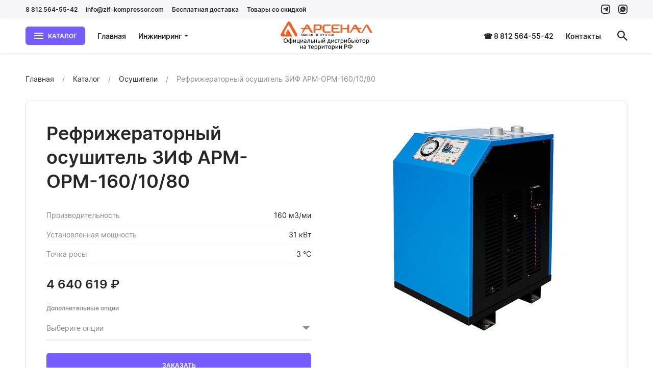

--- FILE ---
content_type: text/html; charset=utf-8
request_url: https://zif-kompressor.com/product/refrizeratornyi-osusitel-zif-arm-orm-1601080
body_size: 16793
content:
<!--
            /$$$$$$              /$$               /$$                    
           /$$__  $$            | $$              | $$                    
 /$$$$$$$$| $$  \__/  /$$$$$$  /$$$$$$    /$$$$$$ | $$  /$$$$$$   /$$$$$$ 
|____ /$$/| $$       |____  $$|_  $$_/   |____  $$| $$ /$$__  $$ /$$__  $$
   /$$$$/ | $$        /$$$$$$$  | $$      /$$$$$$$| $$| $$  \ $$| $$  \ $$
  /$$__/  | $$    $$ /$$__  $$  | $$ /$$ /$$__  $$| $$| $$  | $$| $$  | $$
 /$$$$$$$$|  $$$$$$/|  $$$$$$$  |  $$$$/|  $$$$$$$| $$|  $$$$$$/|  $$$$$$$
|________/ \______/  \_______/   \___/   \_______/|__/ \______/  \____  $$
                                                                 /$$  \ $$
                                                                |  $$$$$$/
                                                                 \______/ 
-->
<!doctype html>
<html data-n-head-ssr lang="ru" data-n-head="%7B%22lang%22:%7B%22ssr%22:%22ru%22%7D%7D">

<head >
    <meta charset="utf-8">
    <meta name="viewport" content="width=device-width,initial-scale=1">
    <title>Рефрижераторный осушитель ЗИФ АРМ-ОРМ-160/10/80 купить у производителя — Официальный представитель ЗИФ</title><meta data-n-head="ssr" data-hid="og-site_name" property="og:site_name" content="zif-kompressor.com"><meta data-n-head="ssr" data-hid="og-url" property="og:url" content="https://zif-kompressor.com/product/refrizeratornyi-osusitel-zif-arm-orm-1601080"><meta data-n-head="ssr" data-hid="apple-mobile-web-app-title" name="apple-mobile-web-app-title" content="Официальный представитель ЗИФ"><meta data-n-head="ssr" data-hid="application-name" name="application-name" content="Официальный представитель ЗИФ"><meta data-n-head="ssr" data-hid="description" name="description" content="⭐⭐⭐⭐⭐ Рефрижераторный осушитель ЗИФ АРМ-ОРМ-160/10/80 от официального дилера в России."><meta data-n-head="ssr" data-hid="og-title" property="og:title" content="Рефрижераторный осушитель ЗИФ АРМ-ОРМ-160/10/80 купить у производителя"><meta data-n-head="ssr" data-hid="og-description" property="og:description" content="⭐⭐⭐⭐⭐ Рефрижераторный осушитель ЗИФ АРМ-ОРМ-160/10/80 от официального дилера в России."><meta data-n-head="ssr" data-hid="og-type" property="og:type" content="og:product"><meta data-n-head="ssr" data-hid="og-product-price-amount" name="product:price:amount" content="4640619"><meta data-n-head="ssr" data-hid="og-product-price-currency" name="product:price:currency" content="RUB"><meta data-n-head="ssr" data-hid="og-image" property="og:image" content="https://792902.selcdn.ru/zcatalog/clients/zif-kompressor/uploads/products/708/images/cover-c5de0-ref-zif_thumb.jpg"><link data-n-head="ssr" data-hid="favicon" rel="icon" type="image/png" href="https://792902.selcdn.ru/zcatalog/clients/zif-kompressor/uploads/files/ef6e7-arsenal-favicon.png"><style data-n-head="ssr" data-hid="theme">:root:root { --card-border: var(--border-width) solid var(--border-color);--color-black: #272729;--color-white: #ffffff;--border-width: 1px;--color-accent: #775cff;--color-danger: #ff695b;--color-gray-1: #8e8d94;--color-gray-2: #bbbac2;--color-gray-3: #e7e6eb;--color-gray-4: #f7f7fa;--color-gray-5: #f7f7fa;--shadow-large: 0px 4px 8px rgba(0,0,0,0.08);--shadow-small: 0px 1px 2px rgba(0,0,0,0.08);--color-success: #3dcc3d;--color-warning: #ffc400;--shadow-medium: 0px 2px 4px rgba(0,0,0,0.08);--box-size-large: 48px;--box-size-small: 36px;--shadow-x-large: 0px 8px 16px rgba(0,0,0,0.08);--box-size-medium: 48px;--font-size-large: 24px;--font-size-small: 12px;--transition-ease: ease;--box-size-x-small: 24px;--font-size-medium: 16px;--font-size-normal: 14px;--font-weight-bold: 600;--card-border-hover: var(--border-width) solid var(--color-gray-2);--color-black-hover: #404042;--font-size-x-large: 36px;--line-height-small: 1.33;--color-accent-hover: #6850e0;--color-accent-light: #f4f1ff;--color-danger-hover: #e05c50;--color-danger-light: #fff3f1;--font-size-x-medium: 18px;--font-weight-bolder: bold;--font-weight-normal: normal;--line-height-medium: 1.6;--line-height-normal: 1.5;--transition-ease-in: ease-in;--border-radius-large: 8px;--border-radius-small: 4px;--color-success-hover: #35b335;--color-success-light: #effaef;--color-warning-hover: #e0ac00;--color-warning-light: #fffaea;--font-size-x-x-large: 48px;--transition-duration: 0.16s;--transition-ease-out: ease-out;--border-radius-medium: 6px;--border-radius-x-large: 12px;--color-accent-light-hover: #eae7f4;--color-danger-light-hover: #f4e9e7;--color-success-light-hover: #e5f0e5;--color-warning-light-hover: #f4f0e0;--color-white-force: #ffffff;--font-family: Inter; }</style><script data-n-head="ssr" data-hid="jivosite" async src="//code-ya.jivosite.com/widget/zW4gbeDAbk"></script><script data-n-head="ssr" data-hid="ya-metric">
        (function(m,e,t,r,i,k,a){m[i]=m[i]||function(){(m[i].a=m[i].a||[]).push(arguments)};
        m[i].l=1*new Date();k=e.createElement(t),a=e.getElementsByTagName(t)[0],k.async=1,k.src=r,a.parentNode.insertBefore(k,a)})
        (window, document, "script", "https://mc.yandex.ru/metrika/tag.js", "ym");
     
        ym(66684388, "init", {
             clickmap:true,
             trackLinks:true,
             accurateTrackBounce:true,
             webvisor:true
        });
        </script><noscript data-n-head="ssr" data-hid="ya-metric-noscript">
        <div><img src="https://mc.yandex.ru/watch/66684388" style="position:absolute; left:-9999px;" alt="" /></div>
        </noscript><link rel="stylesheet" href="/_nuxt/css/1c25692.css"><link rel="stylesheet" href="/_nuxt/css/f4c1ea2.css"><link rel="stylesheet" href="/_nuxt/css/265aa53.css">
</head>

<body >
    <div data-server-rendered="true" id="__nuxt"><!----><div id="__layout"><div class="v-root l-default" data-v-f01fd7de><div class="v-root-wrapper"><div itemscope="itemscope" itemtype="https://schema.org/WebSite" style="display:none;"><meta itemprop="url" content="https://zif-kompressor.com"></div> <header class="c-the-header fixed" data-v-d2ffee70 data-v-f01fd7de><div data-scroll-lock-fill-gap="" class="c-the-header-top-bar top-bar" data-v-57b848d0 data-v-d2ffee70><div class="v-container container" data-v-57b848d0><div class="left" data-v-57b848d0><ul class="c-the-header-list size--small" data-v-ddfbe366 data-v-57b848d0><li class="item" data-v-ddfbe366><a href="tel:8 812 564-55-42" title="8 812 564-55-42" class="v-button-text item-button v-button-text--color-black" data-v-ddfbe366><!----> 
                    8 812 564-55-42
                 <!----> <!----></a> <!----></li><li class="item" data-v-ddfbe366><a href="mailto:info@zif-kompressor.com" title="info@zif-kompressor.com" class="v-button-text item-button v-button-text--color-black" data-v-ddfbe366><!----> 
                    info@zif-kompressor.com
                 <!----> <!----></a> <!----></li><li class="item" data-v-ddfbe366><a href="/besplatnaya-dostavka-po-rossii" title="Бесплатная доставка" class="v-button-text item-button v-button-text--color-black" data-v-ddfbe366><!----> 
                    Бесплатная доставка
                 <!----> <!----></a> <!----></li><li class="item" data-v-ddfbe366><a href="/tovary-so-skidkoy" title="Товары со скидкой" class="v-button-text item-button v-button-text--color-black" data-v-ddfbe366><!----> 
                    Товары со скидкой
                 <!----> <!----></a> <!----></li></ul></div> <div class="right" data-v-57b848d0><ul class="c-the-header-list size--small" data-v-ddfbe366 data-v-57b848d0><li class="item" data-v-ddfbe366><a href="https://t.me/artur_sai" target="_blank" title="zif-kompressor" class="v-button-text item-button v-button-text--color-black" data-v-ddfbe366><!----> <div class="v-icon" data-v-ddfbe366><svg width="18" height="18" viewBox="0 0 20 20" fill="none" xmlns="http://www.w3.org/2000/svg">
<path d="M13.1576 14.8608C13.6606 15.1439 14.0211 14.998 14.1546 14.3964L15.966 5.91234C16.1262 5.16921 15.6945 4.87285 15.2005 5.04978L4.55889 9.12814C3.82897 9.41124 3.84232 9.81377 4.43427 9.99955L6.32299 10.5854C6.8554 10.7505 7.43257 10.686 7.91534 10.4073L12.9901 7.47798C13.0942 7.41793 13.1963 7.5587 13.1069 7.63898L9.62175 10.7701C9.1499 11.194 9.18687 11.9445 9.6981 12.3199L13.1576 14.8608Z" fill="currentColor"/>
<path fill-rule="evenodd" clip-rule="evenodd" d="M10 0C12.7158 0 13.0564 0.0115116 14.123 0.0601777C15.1874 0.108725 15.9143 0.277786 16.5504 0.525007C17.208 0.780524 17.7656 1.12246 18.3216 1.67839C18.8775 2.23436 19.2195 2.79203 19.475 3.44962C19.7222 4.08569 19.8913 4.81263 19.9398 5.87701C19.9885 6.94362 20 7.28416 20 10C20 12.7158 19.9885 13.0564 19.9398 14.123C19.8913 15.1874 19.7222 15.9143 19.475 16.5504C19.2195 17.208 18.8775 17.7656 18.3216 18.3216C17.7656 18.8775 17.208 19.2195 16.5504 19.475C15.9143 19.7222 15.1874 19.8913 14.123 19.9398C13.0564 19.9885 12.7158 20 10 20C7.28416 20 6.94362 19.9885 5.87701 19.9398C4.81263 19.8913 4.08569 19.7222 3.44962 19.475C2.79203 19.2195 2.23436 18.8775 1.67839 18.3216C1.12246 17.7656 0.780524 17.208 0.525007 16.5504C0.277786 15.9143 0.108725 15.1874 0.0601777 14.123C0.0115116 13.0564 0 12.7158 0 10C0 7.28416 0.0115116 6.94362 0.0601777 5.87701C0.108725 4.81263 0.277786 4.08569 0.525007 3.44962C0.780524 2.79203 1.12246 2.23436 1.67839 1.67839C2.23436 1.12246 2.79203 0.780524 3.44962 0.525007C4.08569 0.277786 4.81263 0.108725 5.87701 0.0601777C6.94362 0.0115116 7.28416 0 10 0ZM10 2C7.39444 2 7.0858 2.00995 6.05683 2.0569C5.10542 2.10029 4.58873 2.25926 4.24487 2.39289C3.78938 2.56991 3.46431 2.78137 3.12286 3.12286C2.78137 3.46431 2.56991 3.78938 2.39289 4.24487C2.25926 4.58873 2.10029 5.10542 2.0569 6.05683C2.00995 7.0858 2 7.39444 2 10C2 12.6056 2.00995 12.9142 2.0569 13.9432C2.10029 14.8946 2.25926 15.4113 2.39289 15.7551C2.56991 16.2106 2.78141 16.5357 3.12286 16.8771C3.46431 17.2186 3.78938 17.4301 4.24487 17.6071C4.58873 17.7407 5.10542 17.8997 6.05683 17.9431C7.08569 17.99 7.39425 18 10 18C12.6057 18 12.9144 17.99 13.9432 17.9431C14.8946 17.8997 15.4113 17.7407 15.7551 17.6071C16.2106 17.4301 16.5357 17.2186 16.8771 16.8771C17.2186 16.5357 17.4301 16.2106 17.6071 15.7551C17.7407 15.4113 17.8997 14.8946 17.9431 13.9432C17.99 12.9142 18 12.6056 18 10C18 7.39444 17.99 7.0858 17.9431 6.05683C17.8997 5.10542 17.7407 4.58873 17.6071 4.24487C17.4301 3.78938 17.2186 3.46431 16.8771 3.12286C16.5357 2.78137 16.2106 2.56991 15.7551 2.39289C15.4113 2.25926 14.8946 2.10029 13.9432 2.0569C12.9142 2.00995 12.6056 2 10 2Z" fill="currentColor"/>
</svg>
</div> <!----> <!----></a> <!----></li><li class="item" data-v-ddfbe366><a href="https://wa.me/79173532312" target="_blank" title="zif-kompressor" class="v-button-text item-button v-button-text--color-black" data-v-ddfbe366><!----> <div class="v-icon" data-v-ddfbe366><svg width="18" height="18" viewBox="0 0 20 20" fill="none" xmlns="http://www.w3.org/2000/svg">
<path fill-rule="evenodd" clip-rule="evenodd" d="M14.1185 0.0664759C13.0523 0.0178251 12.7118 0.00631714 9.99687 0.00631714C7.28187 0.00631714 6.94143 0.0178251 5.87516 0.0664759C4.81111 0.115008 4.0844 0.284016 3.44853 0.531158C2.79115 0.786595 2.23365 1.12842 1.67786 1.68417C1.1221 2.23997 0.780278 2.79747 0.524841 3.45485C0.277698 4.09072 0.10869 4.81743 0.0601587 5.88148C0.0115079 6.94775 0 7.28818 0 10.0032C0 12.7181 0.0115079 13.0586 0.0601587 14.1248C0.10869 15.1889 0.277698 15.9156 0.524841 16.5515C0.780278 17.2089 1.1221 17.7664 1.67786 18.3222C2.23365 18.8779 2.79115 19.2197 3.44853 19.4752C4.0844 19.7223 4.81111 19.8913 5.87516 19.9398C6.94143 19.9885 7.28187 20 9.99687 20C12.7118 20 13.0523 19.9885 14.1185 19.9398C15.1826 19.8913 15.9093 19.7223 16.5452 19.4752C17.2025 19.2197 17.76 18.8779 18.3158 18.3222C18.8716 17.7664 19.2134 17.2089 19.4689 16.5515C19.716 15.9156 19.885 15.1889 19.9335 14.1248C19.9822 13.0586 19.9937 12.7181 19.9937 10.0032C19.9937 7.28818 19.9822 6.94775 19.9335 5.88148C19.885 4.81743 19.716 4.09072 19.4689 3.45485C19.2134 2.79747 18.8716 2.23997 18.3158 1.68417C17.76 1.12842 17.2025 0.786595 16.5452 0.531158C15.9093 0.284016 15.1826 0.115008 14.1185 0.0664759ZM5.95727 1.86585C7.0114 1.81775 7.32759 1.80756 9.99687 1.80756C12.6661 1.80756 12.9823 1.81775 14.0364 1.86585C15.0111 1.91029 15.5404 2.07315 15.8927 2.21006C16.3593 2.39141 16.6924 2.60803 17.0422 2.95787C17.392 3.30768 17.6086 3.64069 17.79 4.10732C17.9269 4.45958 18.0897 4.98891 18.1342 5.96359C18.1823 7.01771 18.1925 7.33391 18.1925 10.0032C18.1925 12.6724 18.1823 12.9886 18.1342 14.0428C18.0897 15.0174 17.9269 15.5468 17.79 15.899C17.6086 16.3657 17.392 16.6987 17.0422 17.0485C16.6924 17.3983 16.3593 17.6149 15.8927 17.7963C15.5404 17.9332 15.0111 18.096 14.0364 18.1405C12.9825 18.1886 12.6663 18.1988 9.99687 18.1988C7.32739 18.1988 7.01128 18.1886 5.95727 18.1405C4.98259 18.096 4.45326 17.9332 4.101 17.7963C3.63437 17.6149 3.30136 17.3983 2.95156 17.0485C2.60175 16.6987 2.38509 16.3657 2.20374 15.899C2.06683 15.5468 1.90398 15.0174 1.85953 14.0428C1.81144 12.9886 1.80124 12.6724 1.80124 10.0032C1.80124 7.33391 1.81144 7.01771 1.85953 5.96359C1.90398 4.98891 2.06683 4.45958 2.20374 4.10732C2.38509 3.64069 2.60172 3.30768 2.95156 2.95787C3.30136 2.60803 3.63437 2.39141 4.101 2.21006C4.45326 2.07315 4.98259 1.91029 5.95727 1.86585Z" fill="currentColor"/>
<path fill-rule="evenodd" clip-rule="evenodd" d="M10.1091 15.6909C13.3628 15.6909 16 13.0739 16 9.84547C16 6.61707 13.3631 4 10.1091 4C6.85547 4 4.218 6.61707 4.218 9.84547C4.218 10.9499 4.52693 11.9829 5.06333 12.8637L4 16L7.26147 14.9636C8.10573 15.4269 9.07613 15.6909 10.1091 15.6909ZM12.8852 11.0625C12.9863 11.1109 13.0545 11.1437 13.0839 11.1917C13.1197 11.2515 13.1197 11.5383 12.9997 11.8732C12.8789 12.2076 12.2893 12.5303 12.0248 12.5541C11.9794 12.5582 11.9419 12.5673 11.9033 12.5765C11.7169 12.6212 11.5085 12.6712 10.2919 12.196C8.93524 11.6658 8.04103 10.3498 7.85623 10.0778C7.84106 10.0555 7.83067 10.0402 7.8252 10.0329L7.82496 10.0326C7.75167 9.93598 7.2356 9.2555 7.2356 8.5512C7.2356 7.89161 7.5621 7.54568 7.71246 7.38638C7.72279 7.37543 7.73229 7.36536 7.7408 7.35613C7.8732 7.2128 8.02973 7.17693 8.126 7.17693C8.17575 7.17693 8.22554 7.18014 8.27366 7.18324C8.31863 7.18613 8.36215 7.18893 8.4028 7.18893C8.41289 7.18893 8.4235 7.18825 8.43456 7.18754C8.51594 7.1823 8.62172 7.17549 8.7276 7.42787C8.76615 7.51983 8.82203 7.65475 8.88137 7.798C9.00717 8.10169 9.14847 8.44282 9.17293 8.49147C9.2092 8.56333 9.23333 8.64693 9.18493 8.74253C9.17806 8.75629 9.17167 8.7693 9.16557 8.78174C9.12917 8.85589 9.10266 8.9099 9.04067 8.9816C9.01676 9.0093 8.99206 9.03914 8.96734 9.069C8.91745 9.12925 8.86751 9.18956 8.824 9.23253C8.75187 9.30387 8.67653 9.38133 8.76067 9.52467C8.84493 9.66827 9.1348 10.1371 9.564 10.5168C10.0257 10.9253 10.4269 11.098 10.63 11.1854C10.6695 11.2024 10.7016 11.2162 10.7251 11.2279C10.8696 11.2996 10.9537 11.2876 11.038 11.1917C11.1224 11.0961 11.3992 10.7736 11.4953 10.6301C11.5915 10.4868 11.688 10.5108 11.8204 10.5585C11.9524 10.6061 12.6625 10.9529 12.8071 11.0245C12.835 11.0384 12.861 11.0509 12.8852 11.0625Z" fill="currentColor"/>
</svg>
</div> <!----> <!----></a> <!----></li></ul></div></div></div> <div data-scroll-lock-fill-gap class="main" data-v-d2ffee70><div class="v-container container" data-v-d2ffee70 data-v-d2ffee70><!----> <a href="/" title="Официальный представитель ЗИФ" class="c-the-header-logo logo router--active center" data-v-c1d58df2 data-v-d2ffee70><img src="https://792902.selcdn.ru/zcatalog/clients/zif-kompressor/uploads/files/c815b_arsenal-logo4.svg" alt="Официальный представитель ЗИФ" class="v-img image" data-v-c1d58df2></a> <nav class="left" data-v-d2ffee70><div class="c-the-header-catalog catalog extended-size" data-v-301377f6 data-v-d2ffee70><button type="button" class="v-button button v-button--size-small v-button--variant-primary v-button--color-accent" data-v-301377f6><div class="v-button-container"><div class="v-button-prepend"><div class="v-icon" data-v-301377f6><svg width="20" height="20" viewBox="0 0 20 20" fill="none" xmlns="http://www.w3.org/2000/svg">
<path d="M1 16H19V14H1V16ZM1 11H19V9H1V11ZM1 4V6H19V4H1Z" fill="currentColor"/>
</svg></div></div> 
        Каталог
     <!----></div> <div class="v-button-loading"><div class="v-loading"><div class="v-loading-item"></div> <div class="v-loading-item"></div> <div class="v-loading-item"></div></div></div></button> <!----></div> <ul class="c-the-header-list nav-left size--default" data-v-ddfbe366 data-v-d2ffee70><li class="item" data-v-ddfbe366><a href="/" title="Главная" class="v-button-text item-button router--active v-button-text--color-black" data-v-ddfbe366><!----> 
                    Главная
                 <!----> <!----></a> <!----></li><li class="item" data-v-ddfbe366><button type="button" title="Инжиниринг" class="v-button-text item-button v-button-text--color-black" data-v-ddfbe366><!----> 
                    Инжиниринг
                 <!----> <div class="v-button-text-append"><div class="v-icon" data-v-ddfbe366><svg width="10" height="10" viewBox="0 0 20 20" fill="none" xmlns="http://www.w3.org/2000/svg">
<path d="M3 7L10 14L17 7H3Z" fill="currentColor"/>
</svg>
</div></div></button> <!----></li></ul></nav> <nav class="right" data-v-d2ffee70><ul class="c-the-header-list nav-right size--default" data-v-ddfbe366 data-v-d2ffee70><li class="item" data-v-ddfbe366><a href="tel:+78125645542" title="☎ 8 812 564-55-42" class="v-button-text item-button v-button-text--color-black" data-v-ddfbe366><!----> 
                    ☎ 8 812 564-55-42
                 <!----> <!----></a> <!----></li><li class="item" data-v-ddfbe366><a href="/contacts" title="Контакты" class="v-button-text item-button v-button-text--color-black" data-v-ddfbe366><!----> 
                    Контакты
                 <!----> <!----></a> <!----></li></ul> <ul class="c-the-header-list size--default" data-v-ddfbe366 data-v-d2ffee70><li class="item" data-v-ddfbe366><button type="button" title="Поиск" class="v-button-text item-button v-button-text--color-black" data-v-ddfbe366><!----> <div class="v-icon" data-v-ddfbe366><svg width="20" height="20" viewBox="0 0 20 20" fill="none" xmlns="http://www.w3.org/2000/svg">
<path d="M14.2939 12.5786H13.3905L13.0703 12.2699C14.191 10.9663 14.8656 9.27387 14.8656 7.43282C14.8656 3.32762 11.538 0 7.43282 0C3.32762 0 0 3.32762 0 7.43282C0 11.538 3.32762 14.8656 7.43282 14.8656C9.27387 14.8656 10.9663 14.191 12.2699 13.0703L12.5786 13.3905V14.2939L18.2962 20L20 18.2962L14.2939 12.5786V12.5786ZM7.43282 12.5786C4.58548 12.5786 2.28702 10.2802 2.28702 7.43282C2.28702 4.58548 4.58548 2.28702 7.43282 2.28702C10.2802 2.28702 12.5786 4.58548 12.5786 7.43282C12.5786 10.2802 10.2802 12.5786 7.43282 12.5786Z" fill="currentColor"/>
</svg></div> <!----> <!----></button> <!----></li><!----></ul></nav></div></div> <div class="v-overlay overlay" style="display:none;" data-v-d2ffee70><!----></div></header> <div class="content" data-v-f01fd7de><main class="c-section p-product root" data-v-014f4a58 data-v-82665aea data-v-f01fd7de><section class="c-section" data-v-014f4a58 data-v-82665aea><div class="v-container container" data-v-014f4a58><ul itemscope="itemscope" itemtype="https://schema.org/BreadcrumbList" class="c-breadcrumbs breadcrumbs" data-v-5846dd15 data-v-014f4a58><li itemscope="itemscope" itemprop="itemListElement" itemtype="https://schema.org/ListItem" class="item" data-v-5846dd15><a href="/" itemprop="item" content="https://zif-kompressor.com/" class="v-link link router--active v-link--variant-secondary" data-v-5846dd15><span itemprop="name" data-v-5846dd15>
                    Главная
                </span> <meta itemprop="position" content="1" data-v-5846dd15></a></li><li itemscope="itemscope" itemprop="itemListElement" itemtype="https://schema.org/ListItem" class="item" data-v-5846dd15><a href="/catalog" itemprop="item" content="https://zif-kompressor.com/catalog" class="v-link link v-link--variant-secondary" data-v-5846dd15><span itemprop="name" data-v-5846dd15>
                    Каталог
                </span> <meta itemprop="position" content="2" data-v-5846dd15></a></li><li itemscope="itemscope" itemprop="itemListElement" itemtype="https://schema.org/ListItem" class="item" data-v-5846dd15><a href="/catalog/osushiteli" itemprop="item" content="https://zif-kompressor.com/catalog/osushiteli" class="v-link link v-link--variant-secondary" data-v-5846dd15><span itemprop="name" data-v-5846dd15>
                    Осушители
                </span> <meta itemprop="position" content="3" data-v-5846dd15></a></li><li class="item" data-v-5846dd15>
            Рефрижераторный осушитель ЗИФ АРМ-ОРМ-160/10/80
        </li></ul> <!----> <div itemscope="itemscope" itemtype="https://schema.org/Product" style="display:none;" data-v-82665aea><meta itemprop="name" content="Рефрижераторный осушитель ЗИФ АРМ-ОРМ-160/10/80"> <meta itemprop="description" content="⭐⭐⭐⭐⭐ Рефрижераторный осушитель ЗИФ АРМ-ОРМ-160/10/80 от официального дилера в России."> <img itemprop="image" src="https://792902.selcdn.ru/zcatalog/clients/zif-kompressor/uploads/products/708/images/cover-c5de0-ref-zif.jpg" alt="Рефрижераторный осушитель ЗИФ АРМ-ОРМ-160/10/80"> <meta itemprop="sku" content="771"> <meta itemprop="category" content="Осушители"> <div itemprop="offers" itemscope="itemscope" itemtype="https://schema.org/AggregateOffer"><meta itemprop="lowPrice" content="4640619"> <meta itemprop="highPrice" content="6247149"> <meta itemprop="priceCurrency" content="RUB"> <link itemprop="availability" href="https://schema.org/InStock"> <meta itemprop="url" content="/product/refrizeratornyi-osusitel-zif-arm-orm-1601080"> <meta itemprop="offerCount" content="1"> <meta></div></div> <div class="v-card c-box-card card" data-v-82665aea><div class="c-product-main" data-v-3429a7d6 data-v-82665aea><div class="c-product-gallery gallery" data-v-04da4e0a data-v-3429a7d6><button type="button" class="c-product-gallery-image image" data-v-55acf134 data-v-04da4e0a><img src="https://792902.selcdn.ru/zcatalog/clients/zif-kompressor/uploads/products/708/images/cover-c5de0-ref-zif.jpg" class="v-img pic" style="opacity:;" data-v-55acf134> <!----> <div class="full-view" style="background-image:url(https://792902.selcdn.ru/zcatalog/clients/zif-kompressor/uploads/products/708/images/cover-c5de0-ref-zif.jpg);background-position:50% 50%;display:none;" data-v-55acf134 data-v-55acf134></div></button> <!----> <!----> <div class="c-catalog-gallery-slider slider" data-v-d459f2c0 data-v-04da4e0a data-v-04da4e0a><div data-scroll-lock-scrollable="" class="v-slider slider" data-v-d459f2c0><div class="v-slider-item item leaved" data-v-d459f2c0><div class="v-focus-disable v-slider-item-content"><img src="https://792902.selcdn.ru/zcatalog/clients/zif-kompressor/uploads/products/708/images/cover-c5de0-ref-zif_thumb.jpg" class="v-img image" style="opacity:;" data-v-d459f2c0> <!----></div></div></div> <!----></div></div> <div class="content" data-v-3429a7d6><div class="c-product-main-info info size--default" data-v-a6b1d6d0 data-v-3429a7d6><h1 class="title" data-v-a6b1d6d0>
                Рефрижераторный осушитель ЗИФ АРМ-ОРМ-160/10/80
            </h1> <!----></div> <ul class="c-product-attrs-list item size--default" data-v-3f1aa893 data-v-3429a7d6><li class="item" data-v-3f1aa893><div class="label" data-v-3f1aa893>
            Производительность
        </div> <div class="value" data-v-3f1aa893>
                
                160
                м3/ми
            </div></li><li class="item" data-v-3f1aa893><div class="label" data-v-3f1aa893>
            Установленная мощность
        </div> <div class="value" data-v-3f1aa893>
                
                31
                кВт
            </div></li><li class="item" data-v-3f1aa893><div class="label" data-v-3f1aa893>
            Точка росы
        </div> <div class="value" data-v-3f1aa893>
                
                3
                °C
            </div></li></ul> <div class="c-product-price item size--default direction--row" data-v-3b5fe824 data-v-3429a7d6><div class="value" data-v-3b5fe824>
            
            <span class="c-price-amount" data-v-3b5fe824><!----> <span class="c-animate-number" data-v-3b5fe824>
                        4 640 619
                    </span> 
        ₽
    </span></div> <!----></div> <div class="c-product-select-extensions item" data-v-3429a7d6><div class="v-label"><!----> <div class="v-label-text">
        Дополнительные опции
    </div> <!----></div> <div class="v-select"><select tabindex="-1" multiple="multiple" class="v-select-native"><option disabled="disabled" selected="selected">
            Выберите опции
        </option> <option value="filtr-tonkoi-ocistki-001um001ppm">
            Фильтр тонкой очистки (0,01um/0,01ppm)
        </option><option value="ciklonnyi-separator-99">
            Циклонный сепаратор (≤99%)
        </option><option value="filtr-gruboi-ocistki-3um3ppm">
            Фильтр грубой очистки (3um3ppm)
        </option><option value="filtr-srednei-ocistki-1um1ppm">
            Фильтр средней очистки (1um1ppm)
        </option></select> <button tabindex="0" type="button" class="v-input v-select-field v-input--size-medium v-input--variant-primary v-input--type-button"><!----> <!----> <div class="v-input-field v-input-placeholder">
            Выберите опции
        </div> <!----> <div class="v-input-append"><div class="v-button-group"><!----> <div type="button" class="v-button-text v-button-text--color-gray v-button-text--squared"><!----> <div class="v-icon"><svg width="20" height="20" viewBox="0 0 20 20" fill="none" xmlns="http://www.w3.org/2000/svg">
<path d="M3 7L10 14L17 7H3Z" fill="currentColor"/>
</svg>
</div> <!----></div></div></div></button> <!----></div></div> <div class="c-product-cart-button item size--medium" data-v-226993cc data-v-3429a7d6><button type="button" title="Заказать" class="v-button v-button--size-medium v-button--variant-primary v-button--color-accent v-button--block" data-v-226993cc><div class="v-button-container"><!----> 
                    Заказать
                 <!----></div> <div class="v-button-loading"><div class="v-loading"><div class="v-loading-item"></div> <div class="v-loading-item"></div> <div class="v-loading-item"></div></div></div></button></div></div></div> <div class="tabs-container" data-v-82665aea><!----> <div class="tabs-content" data-v-82665aea><ul item-selector=".c-product-attrs-item.item" transition-duration="0" class="c-product-attrs" data-v-460c479a data-v-82665aea data-v-82665aea><li class="c-product-attrs-item item" data-v-460c479a><div class="title" data-v-460c479a>
            Общие характеристики
        </div> <ul class="c-product-attrs-list attrs size--large" data-v-3f1aa893 data-v-460c479a><li class="item" data-v-3f1aa893><div class="label" data-v-3f1aa893>
            Производительность
        </div> <div class="value" data-v-3f1aa893>
                
                160
                м3/ми
            </div></li><li class="item" data-v-3f1aa893><div class="label" data-v-3f1aa893>
            Установленная мощность
        </div> <div class="value" data-v-3f1aa893>
                
                31
                кВт
            </div></li><li class="item" data-v-3f1aa893><div class="label" data-v-3f1aa893>
            Диапазон рабочего давления
        </div> <div class="value" data-v-3f1aa893>
                
                2-10
                бар
            </div></li><li class="item" data-v-3f1aa893><div class="label" data-v-3f1aa893>
            Точка росы
        </div> <div class="value" data-v-3f1aa893>
                
                3
                °C
            </div></li><li class="item" data-v-3f1aa893><div class="label" data-v-3f1aa893>
            Макс. t сжатого воздуха на входе
        </div> <div class="value" data-v-3f1aa893>
                
                80
                °C
            </div></li><li class="item" data-v-3f1aa893><div class="label" data-v-3f1aa893>
            Температурный режим эксплуатации
        </div> <div class="value" data-v-3f1aa893>
                
                +5 ... +40
                °С
            </div></li><li class="item" data-v-3f1aa893><div class="label" data-v-3f1aa893>
            Питание
        </div> <div class="value" data-v-3f1aa893>
                
                380
                В
            </div></li><li class="item" data-v-3f1aa893><div class="label" data-v-3f1aa893>
            Тип охлаждения
        </div> <div class="value" data-v-3f1aa893>
                
                Водяное
                
            </div></li><li class="item" data-v-3f1aa893><div class="label" data-v-3f1aa893>
            Материал теплообменника
        </div> <div class="value" data-v-3f1aa893>
                
                алюминий
                
            </div></li><li class="item" data-v-3f1aa893><div class="label" data-v-3f1aa893>
            Присоединительный размер
        </div> <div class="value" data-v-3f1aa893>
                
                DN200
                
            </div></li></ul></li><li class="c-product-attrs-item item" data-v-460c479a><div class="title" data-v-460c479a>
            Габариты
        </div> <ul class="c-product-attrs-list attrs size--large" data-v-3f1aa893 data-v-460c479a><li class="item" data-v-3f1aa893><div class="label" data-v-3f1aa893>
            Длина
        </div> <div class="value" data-v-3f1aa893>
                
                2750
                мм
            </div></li><li class="item" data-v-3f1aa893><div class="label" data-v-3f1aa893>
            Ширина
        </div> <div class="value" data-v-3f1aa893>
                
                1650
                мм
            </div></li><li class="item" data-v-3f1aa893><div class="label" data-v-3f1aa893>
            Высота
        </div> <div class="value" data-v-3f1aa893>
                
                2187
                мм
            </div></li><li class="item" data-v-3f1aa893><div class="label" data-v-3f1aa893>
            Вес
        </div> <div class="value" data-v-3f1aa893>
                
                2600
                кг
            </div></li></ul></li></ul></div></div></div> <!----></div></section></main></div> <footer class="c-the-footer extended-size" data-v-6c4c77ec data-v-f01fd7de><div class="v-container container" data-v-6c4c77ec><div class="grid" data-v-6c4c77ec><ul class="grid-nav" data-v-6c4c77ec><li class="grid-nav-item" data-v-6c4c77ec><div class="c-the-footer-nav-list" data-v-bee33016 data-v-6c4c77ec><div class="title" data-v-bee33016>
            Навигация
        </div> <ul class="list" data-v-bee33016><li class="list-item" data-v-bee33016><a href="/" title="Главная" class="v-link router--active v-link--variant-secondary" data-v-bee33016>
                Главная
            </a></li><li class="list-item" data-v-bee33016><a href="/contacts" title="Контакты" class="v-link v-link--variant-secondary" data-v-bee33016>
                Контакты
            </a></li><li class="list-item" data-v-bee33016><a href="/o-kompanii" title="О компании" class="v-link v-link--variant-secondary" data-v-bee33016>
                О компании
            </a></li><li class="list-item" data-v-bee33016><a href="/politika-konfidencialnosti" title="Конфиденциальность" class="v-link v-link--variant-secondary" data-v-bee33016>
                Конфиденциальность
            </a></li></ul></div></li><li class="grid-nav-item" data-v-6c4c77ec><div class="c-the-footer-nav-list" data-v-bee33016 data-v-6c4c77ec><div class="title" data-v-bee33016>
            Каталог
        </div> <ul class="list" data-v-bee33016><li class="list-item" data-v-bee33016><a href="/catalog/dizelnye-kompressory" title="Дизельные компрессоры" class="v-link v-link--variant-secondary" data-v-bee33016>
                Дизельные компрессоры
            </a></li><li class="list-item" data-v-bee33016><a href="/catalog/vintovye-kompressory" title="Винтовые компрессоры" class="v-link v-link--variant-secondary" data-v-bee33016>
                Винтовые компрессоры
            </a></li><li class="list-item" data-v-bee33016><a href="/catalog/vzryvozashchishchennye-kompressory" title="Взрывозащищённые компрессоры" class="v-link v-link--variant-secondary" data-v-bee33016>
                Взрывозащищённые компрессоры
            </a></li><li class="list-item" data-v-bee33016><a href="/catalog/osushiteli" title="Осушители" class="v-link v-link--variant-secondary" data-v-bee33016>
                Осушители
            </a></li></ul></div></li><li class="grid-nav-item" data-v-6c4c77ec><div class="c-the-footer-nav-list" data-v-bee33016 data-v-6c4c77ec><div class="title" data-v-bee33016>
            Услуги
        </div> <ul class="list" data-v-bee33016><li class="list-item" data-v-bee33016><a href="/pnevmoaudit" title="Пневмоаудит" class="v-link v-link--variant-secondary" data-v-bee33016>
                Пневмоаудит
            </a></li><li class="list-item" data-v-bee33016><a href="/proektirovanie" title="Проектирование" class="v-link v-link--variant-secondary" data-v-bee33016>
                Проектирование
            </a></li><li class="list-item" data-v-bee33016><a href="/puskonaladka" title="Пусконаладка" class="v-link v-link--variant-secondary" data-v-bee33016>
                Пусконаладка
            </a></li><li class="list-item" data-v-bee33016><a href="/tehobslujivanie" title="Техобслуживание" class="v-link v-link--variant-secondary" data-v-bee33016>
                Техобслуживание
            </a></li></ul></div></li></ul> <div class="grid-info" data-v-6c4c77ec><div class="c-the-footer-info extended-size" data-v-14904c5c data-v-6c4c77ec><div class="tel" data-v-14904c5c><a href="tel:8 812 564-55-42" class="v-link v-link--variant-secondary" data-v-14904c5c>
            8 812 564-55-42
        </a></div> <div class="email" data-v-14904c5c><a href="mailto:info@zif-kompressor.com" class="v-link v-link--variant-secondary" data-v-14904c5c>
            info@zif-kompressor.com
        </a></div> <ul class="social" data-v-14904c5c><li class="social-item" data-v-14904c5c><a href="https://t.me/artur_sai" target="_blank" title="zif-kompressor" class="v-link v-link--variant-secondary" data-v-14904c5c><div class="v-icon" data-v-14904c5c><svg width="20" height="20" viewBox="0 0 20 20" fill="none" xmlns="http://www.w3.org/2000/svg">
<path d="M13.1576 14.8608C13.6606 15.1439 14.0211 14.998 14.1546 14.3964L15.966 5.91234C16.1262 5.16921 15.6945 4.87285 15.2005 5.04978L4.55889 9.12814C3.82897 9.41124 3.84232 9.81377 4.43427 9.99955L6.32299 10.5854C6.8554 10.7505 7.43257 10.686 7.91534 10.4073L12.9901 7.47798C13.0942 7.41793 13.1963 7.5587 13.1069 7.63898L9.62175 10.7701C9.1499 11.194 9.18687 11.9445 9.6981 12.3199L13.1576 14.8608Z" fill="currentColor"/>
<path fill-rule="evenodd" clip-rule="evenodd" d="M10 0C12.7158 0 13.0564 0.0115116 14.123 0.0601777C15.1874 0.108725 15.9143 0.277786 16.5504 0.525007C17.208 0.780524 17.7656 1.12246 18.3216 1.67839C18.8775 2.23436 19.2195 2.79203 19.475 3.44962C19.7222 4.08569 19.8913 4.81263 19.9398 5.87701C19.9885 6.94362 20 7.28416 20 10C20 12.7158 19.9885 13.0564 19.9398 14.123C19.8913 15.1874 19.7222 15.9143 19.475 16.5504C19.2195 17.208 18.8775 17.7656 18.3216 18.3216C17.7656 18.8775 17.208 19.2195 16.5504 19.475C15.9143 19.7222 15.1874 19.8913 14.123 19.9398C13.0564 19.9885 12.7158 20 10 20C7.28416 20 6.94362 19.9885 5.87701 19.9398C4.81263 19.8913 4.08569 19.7222 3.44962 19.475C2.79203 19.2195 2.23436 18.8775 1.67839 18.3216C1.12246 17.7656 0.780524 17.208 0.525007 16.5504C0.277786 15.9143 0.108725 15.1874 0.0601777 14.123C0.0115116 13.0564 0 12.7158 0 10C0 7.28416 0.0115116 6.94362 0.0601777 5.87701C0.108725 4.81263 0.277786 4.08569 0.525007 3.44962C0.780524 2.79203 1.12246 2.23436 1.67839 1.67839C2.23436 1.12246 2.79203 0.780524 3.44962 0.525007C4.08569 0.277786 4.81263 0.108725 5.87701 0.0601777C6.94362 0.0115116 7.28416 0 10 0ZM10 2C7.39444 2 7.0858 2.00995 6.05683 2.0569C5.10542 2.10029 4.58873 2.25926 4.24487 2.39289C3.78938 2.56991 3.46431 2.78137 3.12286 3.12286C2.78137 3.46431 2.56991 3.78938 2.39289 4.24487C2.25926 4.58873 2.10029 5.10542 2.0569 6.05683C2.00995 7.0858 2 7.39444 2 10C2 12.6056 2.00995 12.9142 2.0569 13.9432C2.10029 14.8946 2.25926 15.4113 2.39289 15.7551C2.56991 16.2106 2.78141 16.5357 3.12286 16.8771C3.46431 17.2186 3.78938 17.4301 4.24487 17.6071C4.58873 17.7407 5.10542 17.8997 6.05683 17.9431C7.08569 17.99 7.39425 18 10 18C12.6057 18 12.9144 17.99 13.9432 17.9431C14.8946 17.8997 15.4113 17.7407 15.7551 17.6071C16.2106 17.4301 16.5357 17.2186 16.8771 16.8771C17.2186 16.5357 17.4301 16.2106 17.6071 15.7551C17.7407 15.4113 17.8997 14.8946 17.9431 13.9432C17.99 12.9142 18 12.6056 18 10C18 7.39444 17.99 7.0858 17.9431 6.05683C17.8997 5.10542 17.7407 4.58873 17.6071 4.24487C17.4301 3.78938 17.2186 3.46431 16.8771 3.12286C16.5357 2.78137 16.2106 2.56991 15.7551 2.39289C15.4113 2.25926 14.8946 2.10029 13.9432 2.0569C12.9142 2.00995 12.6056 2 10 2Z" fill="currentColor"/>
</svg>
</div></a></li><li class="social-item" data-v-14904c5c><a href="https://wa.me/79173532312" target="_blank" title="zif-kompressor" class="v-link v-link--variant-secondary" data-v-14904c5c><div class="v-icon" data-v-14904c5c><svg width="20" height="20" viewBox="0 0 20 20" fill="none" xmlns="http://www.w3.org/2000/svg">
<path fill-rule="evenodd" clip-rule="evenodd" d="M14.1185 0.0664759C13.0523 0.0178251 12.7118 0.00631714 9.99687 0.00631714C7.28187 0.00631714 6.94143 0.0178251 5.87516 0.0664759C4.81111 0.115008 4.0844 0.284016 3.44853 0.531158C2.79115 0.786595 2.23365 1.12842 1.67786 1.68417C1.1221 2.23997 0.780278 2.79747 0.524841 3.45485C0.277698 4.09072 0.10869 4.81743 0.0601587 5.88148C0.0115079 6.94775 0 7.28818 0 10.0032C0 12.7181 0.0115079 13.0586 0.0601587 14.1248C0.10869 15.1889 0.277698 15.9156 0.524841 16.5515C0.780278 17.2089 1.1221 17.7664 1.67786 18.3222C2.23365 18.8779 2.79115 19.2197 3.44853 19.4752C4.0844 19.7223 4.81111 19.8913 5.87516 19.9398C6.94143 19.9885 7.28187 20 9.99687 20C12.7118 20 13.0523 19.9885 14.1185 19.9398C15.1826 19.8913 15.9093 19.7223 16.5452 19.4752C17.2025 19.2197 17.76 18.8779 18.3158 18.3222C18.8716 17.7664 19.2134 17.2089 19.4689 16.5515C19.716 15.9156 19.885 15.1889 19.9335 14.1248C19.9822 13.0586 19.9937 12.7181 19.9937 10.0032C19.9937 7.28818 19.9822 6.94775 19.9335 5.88148C19.885 4.81743 19.716 4.09072 19.4689 3.45485C19.2134 2.79747 18.8716 2.23997 18.3158 1.68417C17.76 1.12842 17.2025 0.786595 16.5452 0.531158C15.9093 0.284016 15.1826 0.115008 14.1185 0.0664759ZM5.95727 1.86585C7.0114 1.81775 7.32759 1.80756 9.99687 1.80756C12.6661 1.80756 12.9823 1.81775 14.0364 1.86585C15.0111 1.91029 15.5404 2.07315 15.8927 2.21006C16.3593 2.39141 16.6924 2.60803 17.0422 2.95787C17.392 3.30768 17.6086 3.64069 17.79 4.10732C17.9269 4.45958 18.0897 4.98891 18.1342 5.96359C18.1823 7.01771 18.1925 7.33391 18.1925 10.0032C18.1925 12.6724 18.1823 12.9886 18.1342 14.0428C18.0897 15.0174 17.9269 15.5468 17.79 15.899C17.6086 16.3657 17.392 16.6987 17.0422 17.0485C16.6924 17.3983 16.3593 17.6149 15.8927 17.7963C15.5404 17.9332 15.0111 18.096 14.0364 18.1405C12.9825 18.1886 12.6663 18.1988 9.99687 18.1988C7.32739 18.1988 7.01128 18.1886 5.95727 18.1405C4.98259 18.096 4.45326 17.9332 4.101 17.7963C3.63437 17.6149 3.30136 17.3983 2.95156 17.0485C2.60175 16.6987 2.38509 16.3657 2.20374 15.899C2.06683 15.5468 1.90398 15.0174 1.85953 14.0428C1.81144 12.9886 1.80124 12.6724 1.80124 10.0032C1.80124 7.33391 1.81144 7.01771 1.85953 5.96359C1.90398 4.98891 2.06683 4.45958 2.20374 4.10732C2.38509 3.64069 2.60172 3.30768 2.95156 2.95787C3.30136 2.60803 3.63437 2.39141 4.101 2.21006C4.45326 2.07315 4.98259 1.91029 5.95727 1.86585Z" fill="currentColor"/>
<path fill-rule="evenodd" clip-rule="evenodd" d="M10.1091 15.6909C13.3628 15.6909 16 13.0739 16 9.84547C16 6.61707 13.3631 4 10.1091 4C6.85547 4 4.218 6.61707 4.218 9.84547C4.218 10.9499 4.52693 11.9829 5.06333 12.8637L4 16L7.26147 14.9636C8.10573 15.4269 9.07613 15.6909 10.1091 15.6909ZM12.8852 11.0625C12.9863 11.1109 13.0545 11.1437 13.0839 11.1917C13.1197 11.2515 13.1197 11.5383 12.9997 11.8732C12.8789 12.2076 12.2893 12.5303 12.0248 12.5541C11.9794 12.5582 11.9419 12.5673 11.9033 12.5765C11.7169 12.6212 11.5085 12.6712 10.2919 12.196C8.93524 11.6658 8.04103 10.3498 7.85623 10.0778C7.84106 10.0555 7.83067 10.0402 7.8252 10.0329L7.82496 10.0326C7.75167 9.93598 7.2356 9.2555 7.2356 8.5512C7.2356 7.89161 7.5621 7.54568 7.71246 7.38638C7.72279 7.37543 7.73229 7.36536 7.7408 7.35613C7.8732 7.2128 8.02973 7.17693 8.126 7.17693C8.17575 7.17693 8.22554 7.18014 8.27366 7.18324C8.31863 7.18613 8.36215 7.18893 8.4028 7.18893C8.41289 7.18893 8.4235 7.18825 8.43456 7.18754C8.51594 7.1823 8.62172 7.17549 8.7276 7.42787C8.76615 7.51983 8.82203 7.65475 8.88137 7.798C9.00717 8.10169 9.14847 8.44282 9.17293 8.49147C9.2092 8.56333 9.23333 8.64693 9.18493 8.74253C9.17806 8.75629 9.17167 8.7693 9.16557 8.78174C9.12917 8.85589 9.10266 8.9099 9.04067 8.9816C9.01676 9.0093 8.99206 9.03914 8.96734 9.069C8.91745 9.12925 8.86751 9.18956 8.824 9.23253C8.75187 9.30387 8.67653 9.38133 8.76067 9.52467C8.84493 9.66827 9.1348 10.1371 9.564 10.5168C10.0257 10.9253 10.4269 11.098 10.63 11.1854C10.6695 11.2024 10.7016 11.2162 10.7251 11.2279C10.8696 11.2996 10.9537 11.2876 11.038 11.1917C11.1224 11.0961 11.3992 10.7736 11.4953 10.6301C11.5915 10.4868 11.688 10.5108 11.8204 10.5585C11.9524 10.6061 12.6625 10.9529 12.8071 11.0245C12.835 11.0384 12.861 11.0509 12.8852 11.0625Z" fill="currentColor"/>
</svg>
</div></a></li></ul> <div class="button" data-v-14904c5c><button type="button" class="v-button v-button--size-medium v-button--variant-primary v-button--color-accent" data-v-14904c5c><div class="v-button-container"><!----> 
            Задать вопрос
         <!----></div> <div class="v-button-loading"><div class="v-loading"><div class="v-loading-item"></div> <div class="v-loading-item"></div> <div class="v-loading-item"></div></div></div></button></div></div></div></div> <div class="c-the-footer-copyright" data-v-1179ca3f data-v-6c4c77ec>
            2026 © ZIF-KOMPRESSOR.COM
        </div></div></footer> <!----><!----><!----><!----><!----></div> <div id="v-root-outlet"></div> <div data-scroll-lock-fill-gap="" class="v-notifications"><div class="v-notifications-container"></div></div></div></div></div><script>window.__NUXT__=(function(a,b,c,d,e,f,g,h,i,j,k,l,m,n,o,p,q,r,s,t,u,v,w,x,y,z,A,B,C,D,E,F,G,H,I,J,K,L,M,N,O,P,Q,R,S,T,U,V,W,X,Y,Z,_,$,aa,ab,ac,ad,ae,af,ag,ah,ai,aj,ak,al,am,an,ao,ap,aq,ar,as,at,au,av,aw,ax,ay,az){return {layout:"default",data:[{name:x,data:{id:771,name:x,title:"Рефрижераторный осушитель ЗИФ АРМ-ОРМ-160\u002F10\u002F80",description:"\u003Cp\u003EРефрижераторные осушители - наиболее часто используемое оборудование для подготовки сжатого воздуха. Такие осушители достаточно просты в эксплуатации и легко обслуживаются. Являются идеальным вариантом в случае необходимости поддержания постоянной точки росы.\u003C\u002Fp\u003E\u003Cp\u003E\u003Cu\u003EОсушители ЗИФ - это\u003C\u002Fu\u003E:\u003C\u002Fp\u003E\u003Cul\u003E\u003Cli\u003E\u003Cp\u003EАлюминиевый теплообменник\u003C\u002Fp\u003E\u003C\u002Fli\u003E\u003Cli\u003E\u003Cp\u003EМаксимальная температура сжатого воздуха 80°С\u003C\u002Fp\u003E\u003C\u002Fli\u003E\u003Cli\u003E\u003Cp\u003EВоздушный тип охлаждения\u003C\u002Fp\u003E\u003C\u002Fli\u003E\u003Cli\u003E\u003Cp\u003EТемпература точки росы 2-10°С\u003C\u002Fp\u003E\u003C\u002Fli\u003E\u003C\u002Ful\u003E",price:y,in_stock:e,equipment:[],cover_original_id:7493,cover_thumbnail_id:7494,status:"published",meta_title:"Рефрижераторный осушитель ЗИФ АРМ-ОРМ-160\u002F10\u002F80 купить у производителя",meta_description:"⭐⭐⭐⭐⭐ Рефрижераторный осушитель ЗИФ АРМ-ОРМ-160\u002F10\u002F80 от официального дилера в России.",meta_keywords:a,created_at:"2021-10-22T14:13:24.000000Z",updated_at:"2026-01-21T22:29:19.000000Z",currency_entry_id:m,price_entry:y,price_request:c,views_count:356,short_description:a,cover_original_path:"\u002Fuploads\u002Fproducts\u002F708\u002Fimages\u002Fcover-c5de0-ref-zif.jpg",cover_thumbnail_path:"\u002Fuploads\u002Fproducts\u002F708\u002Fimages\u002Fcover-c5de0-ref-zif_thumb.jpg",cover_original_url:"https:\u002F\u002F792902.selcdn.ru\u002Fzcatalog\u002Fclients\u002Fzif-kompressor\u002Fuploads\u002Fproducts\u002F708\u002Fimages\u002Fcover-c5de0-ref-zif.jpg",cover_thumbnail_url:"https:\u002F\u002F792902.selcdn.ru\u002Fzcatalog\u002Fclients\u002Fzif-kompressor\u002Fuploads\u002Fproducts\u002F708\u002Fimages\u002Fcover-c5de0-ref-zif_thumb.jpg",frontend_url:"https:\u002F\u002Fzif-kompressor.com\u002Fproduct\u002Frefrizeratornyi-osusitel-zif-arm-orm-1601080",current_sale:a,children:[],parents:[],images:[],documents:[],extensions:[{connection_order:a,is_permanent:b,description:a,price:z,name:"filtr-tonkoi-ocistki-001um001ppm",title:"Фильтр тонкой очистки (0,01um\u002F0,01ppm)"},{connection_order:a,is_permanent:b,description:a,price:z,name:"ciklonnyi-separator-99",title:"Циклонный сепаратор (≤99%)"},{connection_order:a,is_permanent:b,description:a,price:A,name:"filtr-gruboi-ocistki-3um3ppm",title:"Фильтр грубой очистки (3um3ppm)"},{connection_order:a,is_permanent:b,description:a,price:A,name:"filtr-srednei-ocistki-1um1ppm",title:"Фильтр средней очистки (1um1ppm)"}],main_attributes:[{value:B,custom_link:a,is_main:e,main_index:a,title:C,suffix:D,prefix:a},{value:E,custom_link:a,is_main:e,main_index:a,title:F,suffix:G,prefix:a},{value:H,custom_link:a,is_main:e,main_index:a,title:I,suffix:q,prefix:a}],attributes_joined:[{id:f,title:"Общие характеристики",order:c,attributes:[{catalog_attribute_category_id:f,is_main:e,title:C,suffix:D,prefix:a,attribute_order:c,value_name:"160-m3mi",value:B,custom_link:a},{catalog_attribute_category_id:f,is_main:e,title:F,suffix:G,prefix:a,attribute_order:f,value_name:"31-kvt-1",value:E,custom_link:a},{catalog_attribute_category_id:f,is_main:b,title:"Диапазон рабочего давления",suffix:"бар",prefix:a,attribute_order:g,value_name:"210-bar",value:"2-10",custom_link:a},{catalog_attribute_category_id:f,is_main:e,title:I,suffix:q,prefix:a,attribute_order:j,value_name:"3-c",value:H,custom_link:a},{catalog_attribute_category_id:f,is_main:b,title:"Макс. t сжатого воздуха на входе",suffix:q,prefix:a,attribute_order:k,value_name:"80-c",value:"80",custom_link:a},{catalog_attribute_category_id:f,is_main:b,title:"Температурный режим эксплуатации",suffix:"°С",prefix:a,attribute_order:o,value_name:"540-s",value:"+5 ... +40",custom_link:a},{catalog_attribute_category_id:f,is_main:b,title:"Питание",suffix:"В",prefix:a,attribute_order:m,value_name:"380-v",value:"380",custom_link:a},{catalog_attribute_category_id:f,is_main:b,title:"Тип охлаждения",suffix:a,prefix:a,attribute_order:J,value_name:"vodyanoe",value:"Водяное",custom_link:a},{catalog_attribute_category_id:f,is_main:b,title:"Материал теплообменника",suffix:a,prefix:a,attribute_order:8,value_name:"alyuminii",value:"алюминий",custom_link:a},{catalog_attribute_category_id:f,is_main:b,title:"Присоединительный размер",suffix:a,prefix:a,attribute_order:9,value_name:"dn200",value:"DN200",custom_link:a}]},{id:g,title:"Габариты",order:f,attributes:[{catalog_attribute_category_id:g,is_main:b,title:"Длина",suffix:r,prefix:a,attribute_order:f,value_name:"2750-mm",value:"2750",custom_link:a},{catalog_attribute_category_id:g,is_main:b,title:"Ширина",suffix:r,prefix:a,attribute_order:g,value_name:"1650-mm",value:"1650",custom_link:a},{catalog_attribute_category_id:g,is_main:b,title:"Высота",suffix:r,prefix:a,attribute_order:j,value_name:"2187-mm",value:"2187",custom_link:a},{catalog_attribute_category_id:g,is_main:b,title:"Вес",suffix:"кг",prefix:a,attribute_order:k,value_name:"2600-kg",value:"2600",custom_link:a}]},{id:k,title:"Дополнительная информация",order:g,attributes:[]}],breadcrumb_path:[{id:K,name:L,title:n,description:a,parent_id:a,meta_title:n,meta_description:M,meta_keywords:a,created_at:N,updated_at:O,cover_original_id:P,cover_thumbnail_id:Q,content:a,short_content:a,count_products:l,count_products_all:l,count_products_trash:c,is_hidden:b,sort:j,has_children:e,level_in_tree:c,count_children:g,desc_image_id:a,desc_image_thumb_id:a,cover_original_path:R,cover_thumbnail_path:S,desc_image_original_path:a,desc_image_thumbnail_path:a,cover_thumbnail_url:T,cover_original_url:U,desc_image_url:d,desc_image_thumb_url:d,frontend_url:V}]}}],fetch:{},error:a,state:{settings:{site:{company_email:"info@zif-kompressor.com",site_name:"Официальный представитель ЗИФ",company_phone:"8 812 564-55-42",placeholder_file:{url:d,extension:W,mimetype:X,type:p},favicon:{url:"https:\u002F\u002F792902.selcdn.ru\u002Fzcatalog\u002Fclients\u002Fzif-kompressor\u002Fuploads\u002Ffiles\u002Fef6e7-arsenal-favicon.png",extension:"png",mimetype:"image\u002Fpng",type:p},company_logo:{url:"https:\u002F\u002F792902.selcdn.ru\u002Fzcatalog\u002Fclients\u002Fzif-kompressor\u002Fuploads\u002Ffiles\u002Fc815b_arsenal-logo4.svg",extension:"svg",mimetype:"image\u002Fsvg+xml",type:p},theme:{schema:{"color-body":a,"color-text":a,"card-border":{color:a,width:a},"card-shadow":a,"color-black":"#272729","color-white":"#ffffff","border-color":a,"border-width":"1px","color-accent":"#775cff","color-danger":"#ff695b","color-gray-1":"#8e8d94","color-gray-2":"#bbbac2","color-gray-3":"#e7e6eb","color-gray-4":Y,"color-gray-5":Y,"shadow-large":"0px 4px 8px rgba(0,0,0,0.08)","shadow-small":"0px 1px 2px rgba(0,0,0,0.08)","color-success":"#3dcc3d","color-warning":"#ffc400","shadow-medium":"0px 2px 4px rgba(0,0,0,0.08)","box-size-large":s,"box-size-small":Z,"shadow-x-large":"0px 8px 16px rgba(0,0,0,0.08)","box-size-medium":s,"font-size-large":_,"font-size-small":$,"transition-ease":"ease","box-size-x-small":_,"font-size-medium":"16px","font-size-normal":"14px","font-weight-bold":"600","card-border-hover":{color:a,width:a},"card-shadow-hover":a,"color-black-hover":"#404042","font-size-x-large":Z,"line-height-small":"1.33","color-accent-hover":"#6850e0","color-accent-light":"#f4f1ff","color-danger-hover":"#e05c50","color-danger-light":"#fff3f1","font-size-x-medium":"18px","font-weight-bolder":"bold","font-weight-normal":"normal","line-height-medium":"1.6","line-height-normal":"1.5","transition-ease-in":"ease-in","border-radius-large":"8px","border-radius-small":"4px","color-success-hover":"#35b335","color-success-light":"#effaef","color-warning-hover":"#e0ac00","color-warning-light":"#fffaea","font-size-x-x-large":s,"transition-duration":"0.16s","transition-ease-out":"ease-out","border-radius-medium":"6px","color-text-on-accent":a,"letter-spacing-large":a,"letter-spacing-small":a,"border-radius-x-large":$,"letter-spacing-medium":a,"letter-spacing-normal":a,"letter-spacing-x-large":a,"letter-spacing-x-medium":a,"color-accent-light-hover":"#eae7f4","color-danger-light-hover":"#f4e9e7","letter-spacing-uppercase":a,"letter-spacing-x-x-large":a,"color-success-light-hover":"#e5f0e5","color-warning-light-hover":"#f4f0e0"},is_dark:b,font:{font_family:"Inter",url:t}}},catalog:{default_currency:{is_append:e,symbol:"₽",code:"RUB"},catalog_view:{value:"grid"}},open_graph:{og_description:aa,og_site_name:"zif-kompressor.com",og_title:ab,og_image:{url:d,extension:W,mimetype:X,type:p}},documents:{document_privacy_policy:{slug_name:"politika-konfidencialnosti",title:"Политика конфиденциальности",updated_at:"2026-01-21T22:20:47.000000Z",description:a}},integrations:{jivosite:"\u002F\u002Fcode-ya.jivosite.com\u002Fwidget\u002FzW4gbeDAbk",ya_metrics:{version:"webvisor_2",value:"66684388"},g_analytics:a},ui:{footer:{extended_size:e,nav:[{title:"Навигация",link:a,childrens:[{title:u,link:v},{title:w,link:ac},{title:"О компании",link:"\u002Fo-kompanii"},{title:"Конфиденциальность",link:"\u002Fpolitika-konfidencialnosti"}]},{title:ad,link:a,childrens:[{title:ae,link:"\u002Fcatalog\u002Fdizelnye-kompressory"},{title:af,link:"\u002Fcatalog\u002Fvintovye-kompressory"},{title:ag,link:"\u002Fcatalog\u002Fvzryvozashchishchennye-kompressory"},{title:n,link:"\u002Fcatalog\u002Fosushiteli"}]},{title:"Услуги",link:a,childrens:[{title:ah,link:ai},{title:aj,link:ak},{title:al,link:am},{title:an,link:ao}]}],feedback_button:e,copyright:"{{ current_year }} © ZIF-KOMPRESSOR.COM"},header:{extended_size:e,is_fixed:e,logo_center:e,catalog_extended_size:b,search:e,nav_left:[{title:u,link:v,childrens:[]},{title:"Инжиниринг",link:a,childrens:[{title:aj,link:ak},{title:ah,link:ai},{title:al,link:am},{title:an,link:ao}]}],nav_right:[{title:"☎ 8 812 564-55-42",link:"tel:+78125645542",childrens:[]},{title:w,link:ac}],nav_extended:[{title:"{{ company_phone }}",link:"tel:{{ company_phone }}",childrens:[]},{title:"{{ company_email }}",link:"mailto:{{ company_email }}"},{title:"Бесплатная доставка",link:"\u002Fbesplatnaya-dostavka-po-rossii",childrens:[]},{title:"Товары со скидкой",link:"\u002Ftovary-so-skidkoy",childrens:[]}]}},seo:{meta_description:aa,meta_title:ab,meta_keywords:t,robots_txt:"User-agent: SemrushBot\r\nDisallow: \u002F\r\n\r\nUser-agent: *\r\nDisallow: \u002F*?*\r\nDisallow: \u002F*?page=*&\r\nAllow: \u002F*?page=*\r\nDisallow: \u002Fcart\r\nDisallow: \u002Fapi\u002F\r\nDisallow: \u002Fdashboard\u002F\r\n\r\nClean-param: utm_medium&utm_source&utm_campaign&utm_content&utm_term\r\nClean-param: _openstat&frommarket&yclid\r\nSitemap: https:\u002F\u002Fzif-kompressor.com\u002Fsitemap.xml"},socials:{fb:{enabled:b,link:{label:h},account:{label:i}},tlg:{enabled:e,link:{label:h,value:"https:\u002F\u002Ft.me\u002Fartur_sai"},account:{label:i,value:ap}},inst:{enabled:b,link:{label:h},account:{label:i}},wa:{enabled:e,link:{label:h,value:"https:\u002F\u002Fwa.me\u002F79173532312"},account:{label:i,value:ap}},viber:{enabled:b,link:{label:h},account:{label:i}},vk:{enabled:e,link:{label:h},account:{label:i}},yt:{enabled:b,link:{label:h,value:"https:\u002F\u002Fwww.youtube.com\u002Fchannel\u002FUCEnCdXbU9c4yQ4N7rY7qACw"},account:{label:i,value:"Компрессоры ЗИФ"}}},cart:{cart_is_enabled:b}},serverDate:new Date(1769062338096),cart:{loaded:b,items:[]},catalog:{mainCategories:[{id:g,name:"dizelnye-kompressory",title:ae,description:a,parent_id:a,meta_title:"Дизельные компрессоры ЗИФ",meta_description:"⭐⭐⭐⭐⭐ Дизельные компрессоры ЗИФ от ведущего производителя компрессорного оборудования. 👍 Официальный дистрибьютор на территории Российской Федерации. ✅ Подбор оборудования под ваши задачи. 🔧 Проекты «под ключ»",meta_keywords:a,created_at:aq,updated_at:"2025-03-12T17:22:34.000000Z",cover_original_id:38,cover_thumbnail_id:39,content:"\u003Cp\u003EДизельные передвижные компрессоры ЗИФ - автономное всепогодное решение для снабжения потребителей сжатым воздухом при проведении строительных, дорожных, карьерных, аварийно-спасательных, геологоразведовательных работ. В ассортименте более 100 моделей.\u003C\u002Fp\u003E",short_content:a,count_products:344,count_products_all:348,count_products_trash:k,is_hidden:b,sort:f,has_children:b,level_in_tree:c,count_children:c,desc_image_id:a,desc_image_thumb_id:a,cover_original_path:"\u002Fuploads\u002Fcategories\u002F2\u002Fimages\u002Fcover_d41ha_dizelnye.png",cover_thumbnail_path:"\u002Fuploads\u002Fcategories\u002F2\u002Fimages\u002Fcover_d41ha_dizelnye_thumb.jpg",desc_image_original_path:a,desc_image_thumbnail_path:a,cover_thumbnail_url:"https:\u002F\u002F792902.selcdn.ru\u002Fzcatalog\u002Fclients\u002Fzif-kompressor\u002Fuploads\u002Fcategories\u002F2\u002Fimages\u002Fcover_d41ha_dizelnye_thumb.jpg",cover_original_url:"https:\u002F\u002F792902.selcdn.ru\u002Fzcatalog\u002Fclients\u002Fzif-kompressor\u002Fuploads\u002Fcategories\u002F2\u002Fimages\u002Fcover_d41ha_dizelnye.png",desc_image_url:d,desc_image_thumb_url:d,frontend_url:"https:\u002F\u002Fzif-kompressor.com\u002Fcatalog\u002Fdizelnye-kompressory"},{id:f,name:"vintovye-kompressory",title:af,description:a,parent_id:a,meta_title:"Винтовые компрессоры ЗИФ-СВЭ",meta_description:"⭐⭐⭐⭐⭐ Винтовые компрессоры ЗИФ от ведущего производителя компрессорного оборудования. 👍 Официальный дистрибьютор на территории Российской Федерации. ✅ Подбор оборудования под ваши задачи. 🔧 Проекты «под ключ»",meta_keywords:a,created_at:aq,updated_at:"2025-03-12T11:57:52.000000Z",cover_original_id:36,cover_thumbnail_id:37,content:"\u003Cp\u003EЭлектрические компрессоры ЗИФ-СВЭ предназначены для обеспечения сжатым воздухом пневмообрудования и пневмоинструмента предприятий различных отраслей промышленности. Широкий диапазон сфер применения и условий эксплуатации. В ассортименте более 160 моделей.\u003C\u002Fp\u003E",short_content:a,count_products:233,count_products_all:251,count_products_trash:15,is_hidden:b,sort:g,has_children:e,level_in_tree:c,count_children:m,desc_image_id:a,desc_image_thumb_id:a,cover_original_path:"\u002Fuploads\u002Fcategories\u002F1\u002Fimages\u002Fcover_607a7_vintovye.png",cover_thumbnail_path:"\u002Fuploads\u002Fcategories\u002F1\u002Fimages\u002Fcover_607a7_vintovye_thumb.jpg",desc_image_original_path:a,desc_image_thumbnail_path:a,cover_thumbnail_url:"https:\u002F\u002F792902.selcdn.ru\u002Fzcatalog\u002Fclients\u002Fzif-kompressor\u002Fuploads\u002Fcategories\u002F1\u002Fimages\u002Fcover_607a7_vintovye_thumb.jpg",cover_original_url:"https:\u002F\u002F792902.selcdn.ru\u002Fzcatalog\u002Fclients\u002Fzif-kompressor\u002Fuploads\u002Fcategories\u002F1\u002Fimages\u002Fcover_607a7_vintovye.png",desc_image_url:d,desc_image_thumb_url:d,frontend_url:"https:\u002F\u002Fzif-kompressor.com\u002Fcatalog\u002Fvintovye-kompressory"},{id:K,name:L,title:n,description:a,parent_id:a,meta_title:n,meta_description:M,meta_keywords:a,created_at:N,updated_at:O,cover_original_id:P,cover_thumbnail_id:Q,content:a,short_content:a,count_products:l,count_products_all:l,count_products_trash:c,is_hidden:b,sort:j,has_children:e,level_in_tree:c,count_children:g,desc_image_id:a,desc_image_thumb_id:a,cover_original_path:R,cover_thumbnail_path:S,desc_image_original_path:a,desc_image_thumbnail_path:a,cover_thumbnail_url:T,cover_original_url:U,desc_image_url:d,desc_image_thumb_url:d,frontend_url:V},{id:m,name:"gazovye-kompressory",title:"Газовые компрессоры",description:a,parent_id:a,meta_title:"Газовые компрессоры ЗИФ",meta_description:"⭐⭐⭐⭐⭐ Газовые компрессоры ЗИФ  АРМ-ВГА от ведущего производителя компрессорного оборудования. 👍 Официальный дистрибьютор на территории Российской Федерации. ✅ Подбор оборудования под ваши задачи. 🔧 Проекты «под ключ»",meta_keywords:a,created_at:"2020-08-25T06:20:53.000000Z",updated_at:ar,cover_original_id:40,cover_thumbnail_id:41,content:"\u003Cp\u003EГазовые компрессоры АРМ-ВГА предназначены для сжатия и транспортировки попутного нефтяного газа.\u003C\u002Fp\u003E",short_content:a,count_products:c,count_products_all:c,count_products_trash:c,is_hidden:b,sort:k,has_children:b,level_in_tree:c,count_children:c,desc_image_id:a,desc_image_thumb_id:a,cover_original_path:"\u002Fuploads\u002Fcategories\u002F6\u002Fimages\u002Fcover_2c430_gazovy.png",cover_thumbnail_path:"\u002Fuploads\u002Fcategories\u002F6\u002Fimages\u002Fcover_2c430_gazovy_thumb.jpg",desc_image_original_path:a,desc_image_thumbnail_path:a,cover_thumbnail_url:"https:\u002F\u002F792902.selcdn.ru\u002Fzcatalog\u002Fclients\u002Fzif-kompressor\u002Fuploads\u002Fcategories\u002F6\u002Fimages\u002Fcover_2c430_gazovy_thumb.jpg",cover_original_url:"https:\u002F\u002F792902.selcdn.ru\u002Fzcatalog\u002Fclients\u002Fzif-kompressor\u002Fuploads\u002Fcategories\u002F6\u002Fimages\u002Fcover_2c430_gazovy.png",desc_image_url:d,desc_image_thumb_url:d,frontend_url:"https:\u002F\u002Fzif-kompressor.com\u002Fcatalog\u002Fgazovye-kompressory"},{id:o,name:"transportnye-kompressory",title:"Транспортные компрессоры",description:a,parent_id:a,meta_title:"Транспортные компрессоры ЗИФ",meta_description:"⭐⭐⭐⭐⭐ Транспортные компрессоры ЗИФ АРМ АКВ от ведущего производителя компрессорного оборудования. 👍 Официальный дистрибьютор на территории Российской Федерации. ✅ Подбор оборудования под ваши задачи. 🔧 Проекты «под ключ»",meta_keywords:a,created_at:"2020-08-25T06:20:08.000000Z",updated_at:"2025-03-12T18:02:04.000000Z",cover_original_id:42,cover_thumbnail_id:43,content:"\u003Cp\u003EВинтовые компрессорные агрегаты АРМ.АКС предназначены для снабжения сжатым воздухом пневмосистемы городского электротранспорта: троллейбуса, трамвая, а также буровых станков и другого оборудования. Легко встраивается в аппаратные отсеки транспорта.\u003C\u002Fp\u003E",short_content:a,count_products:as,count_products_all:as,count_products_trash:c,is_hidden:b,sort:o,has_children:e,level_in_tree:c,count_children:f,desc_image_id:a,desc_image_thumb_id:a,cover_original_path:"\u002Fuploads\u002Fcategories\u002F5\u002Fimages\u002Fcover_aa1ad_transport.png",cover_thumbnail_path:"\u002Fuploads\u002Fcategories\u002F5\u002Fimages\u002Fcover_aa1ad_transport_thumb.jpg",desc_image_original_path:a,desc_image_thumbnail_path:a,cover_thumbnail_url:"https:\u002F\u002F792902.selcdn.ru\u002Fzcatalog\u002Fclients\u002Fzif-kompressor\u002Fuploads\u002Fcategories\u002F5\u002Fimages\u002Fcover_aa1ad_transport_thumb.jpg",cover_original_url:"https:\u002F\u002F792902.selcdn.ru\u002Fzcatalog\u002Fclients\u002Fzif-kompressor\u002Fuploads\u002Fcategories\u002F5\u002Fimages\u002Fcover_aa1ad_transport.png",desc_image_url:d,desc_image_thumb_url:d,frontend_url:"https:\u002F\u002Fzif-kompressor.com\u002Fcatalog\u002Ftransportnye-kompressory"},{id:k,name:"kompressory-dlya-mobilnyh-burovyh-ustanovok",title:"Компрессоры для мобильных буровых установок",description:at,parent_id:a,meta_title:"Компрессоры ЗИФ-КОМ для мобильных буровых установок",meta_description:at,meta_keywords:t,created_at:"2020-08-25T06:17:41.000000Z",updated_at:ar,cover_original_id:4091,cover_thumbnail_id:4092,content:"\u003Cp\u003EКомпрессорные установки ЗИФ-КОМ предназначены для снабжения сжатым воздухом технологических процессов в составе буровых установок на колесном или гусеничном шасси. В качестве силовой установки компрессора используется дизельный двигатель с валом отбора мощности.\u003C\u002Fp\u003E",short_content:a,count_products:g,count_products_all:j,count_products_trash:f,is_hidden:b,sort:m,has_children:b,level_in_tree:c,count_children:c,desc_image_id:a,desc_image_thumb_id:a,cover_original_path:"\u002Fuploads\u002Fcategories\u002F4\u002Fimages\u002Fcover_1180d_b94494106035117f0a655d987bd7b1d9.jpg",cover_thumbnail_path:"\u002Fuploads\u002Fcategories\u002F4\u002Fimages\u002Fcover_1180d_b94494106035117f0a655d987bd7b1d9_thumb.jpg",desc_image_original_path:a,desc_image_thumbnail_path:a,cover_thumbnail_url:"https:\u002F\u002F792902.selcdn.ru\u002Fzcatalog\u002Fclients\u002Fzif-kompressor\u002Fuploads\u002Fcategories\u002F4\u002Fimages\u002Fcover_1180d_b94494106035117f0a655d987bd7b1d9_thumb.jpg",cover_original_url:"https:\u002F\u002F792902.selcdn.ru\u002Fzcatalog\u002Fclients\u002Fzif-kompressor\u002Fuploads\u002Fcategories\u002F4\u002Fimages\u002Fcover_1180d_b94494106035117f0a655d987bd7b1d9.jpg",desc_image_url:d,desc_image_thumb_url:d,frontend_url:"https:\u002F\u002Fzif-kompressor.com\u002Fcatalog\u002Fkompressory-dlya-mobilnyh-burovyh-ustanovok"},{id:j,name:"vzryvozashchishchennye-kompressory",title:ag,description:au,parent_id:a,meta_title:"Взрывозащищённые компрессоры ЗИФ-ШВ",meta_description:au,meta_keywords:a,created_at:"2020-08-25T06:15:46.000000Z",updated_at:"2021-04-07T18:14:05.000000Z",cover_original_id:46,cover_thumbnail_id:47,content:"\u003Cp\u003EВзрывозащищенные компрессорные станции ЗИФ-ШВ предназначены для снабжения сжатым воздухом потребителей в угольных, сланцевых и других шахтах, опасных по газу и пыли, а также для нефтегазовой отрасли. Сертифицированы для работы во взрывоопасных средах (уровень – Mb). В ассортименте 120 моделей.\u003C\u002Fp\u003E",short_content:a,count_products:l,count_products_all:l,count_products_trash:c,is_hidden:b,sort:J,has_children:e,level_in_tree:c,count_children:o,desc_image_id:a,desc_image_thumb_id:a,cover_original_path:"\u002Fuploads\u002Fcategories\u002F3\u002Fimages\u002Fcover_e8h9b_vzryv.png",cover_thumbnail_path:"\u002Fuploads\u002Fcategories\u002F3\u002Fimages\u002Fcover_e8h9b_vzryv_thumb.jpg",desc_image_original_path:a,desc_image_thumbnail_path:a,cover_thumbnail_url:"https:\u002F\u002F792902.selcdn.ru\u002Fzcatalog\u002Fclients\u002Fzif-kompressor\u002Fuploads\u002Fcategories\u002F3\u002Fimages\u002Fcover_e8h9b_vzryv_thumb.jpg",cover_original_url:"https:\u002F\u002F792902.selcdn.ru\u002Fzcatalog\u002Fclients\u002Fzif-kompressor\u002Fuploads\u002Fcategories\u002F3\u002Fimages\u002Fcover_e8h9b_vzryv.png",desc_image_url:d,desc_image_thumb_url:d,frontend_url:"https:\u002F\u002Fzif-kompressor.com\u002Fcatalog\u002Fvzryvozashchishchennye-kompressory"},{id:22,name:"bezmaslyanye-spiralnye-kompressory",title:"Безмасляные спиральные компрессоры",description:a,parent_id:a,meta_title:a,meta_description:a,meta_keywords:a,created_at:"2025-03-11T00:16:16.000000Z",updated_at:"2025-03-11T01:30:21.000000Z",cover_original_id:7886,cover_thumbnail_id:7887,content:a,short_content:a,count_products:av,count_products_all:av,count_products_trash:c,is_hidden:b,sort:a,has_children:b,level_in_tree:c,count_children:c,desc_image_id:a,desc_image_thumb_id:a,cover_original_path:"\u002Fuploads\u002Fcategories\u002F22\u002Fcover-hdfac-e07yfc1kpephw4ru67xvm8l06221rhlk.jpg",cover_thumbnail_path:"\u002Fuploads\u002Fcategories\u002F22\u002Fcover-hdfac-e07yfc1kpephw4ru67xvm8l06221rhlk_thumb.jpg",desc_image_original_path:a,desc_image_thumbnail_path:a,cover_thumbnail_url:"https:\u002F\u002F792902.selcdn.ru\u002Fzcatalog\u002Fclients\u002Fzif-kompressor\u002Fuploads\u002Fcategories\u002F22\u002Fcover-hdfac-e07yfc1kpephw4ru67xvm8l06221rhlk_thumb.jpg",cover_original_url:"https:\u002F\u002F792902.selcdn.ru\u002Fzcatalog\u002Fclients\u002Fzif-kompressor\u002Fuploads\u002Fcategories\u002F22\u002Fcover-hdfac-e07yfc1kpephw4ru67xvm8l06221rhlk.jpg",desc_image_url:d,desc_image_thumb_url:d,frontend_url:"https:\u002F\u002Fzif-kompressor.com\u002Fcatalog\u002Fbezmaslyanye-spiralnye-kompressory"},{id:23,name:"porsnevye-kompressory",title:"Поршневые компрессоры",description:a,parent_id:a,meta_title:a,meta_description:a,meta_keywords:a,created_at:"2025-03-13T12:39:11.000000Z",updated_at:"2025-03-15T08:25:32.000000Z",cover_original_id:7958,cover_thumbnail_id:7959,content:a,short_content:a,count_products:aw,count_products_all:aw,count_products_trash:c,is_hidden:b,sort:a,has_children:b,level_in_tree:c,count_children:c,desc_image_id:a,desc_image_thumb_id:a,cover_original_path:"\u002Fuploads\u002Fcategories\u002F23\u002Fcover-ee9bh-lydrxxa917dtx6j3vtfjrvg1yjptcjpa.jpg",cover_thumbnail_path:"\u002Fuploads\u002Fcategories\u002F23\u002Fcover-ee9bh-lydrxxa917dtx6j3vtfjrvg1yjptcjpa_thumb.jpg",desc_image_original_path:a,desc_image_thumbnail_path:a,cover_thumbnail_url:"https:\u002F\u002F792902.selcdn.ru\u002Fzcatalog\u002Fclients\u002Fzif-kompressor\u002Fuploads\u002Fcategories\u002F23\u002Fcover-ee9bh-lydrxxa917dtx6j3vtfjrvg1yjptcjpa_thumb.jpg",cover_original_url:"https:\u002F\u002F792902.selcdn.ru\u002Fzcatalog\u002Fclients\u002Fzif-kompressor\u002Fuploads\u002Fcategories\u002F23\u002Fcover-ee9bh-lydrxxa917dtx6j3vtfjrvg1yjptcjpa.jpg",desc_image_url:d,desc_image_thumb_url:d,frontend_url:"https:\u002F\u002Fzif-kompressor.com\u002Fcatalog\u002Fporsnevye-kompressory"},{id:21,name:"resivery",title:ax,description:a,parent_id:a,meta_title:ax,meta_description:"⭐⭐⭐⭐⭐ Ресиверы ЗИФ от ведущего производителя компрессорного оборудования. 👍 Официальный дистрибьютор на территории Российской Федерации. ✅ Подбор оборудования под ваши задачи. 🔧 Проекты «под ключ».",meta_keywords:a,created_at:"2022-08-05T02:25:38.000000Z",updated_at:"2022-08-06T03:51:34.000000Z",cover_original_id:7512,cover_thumbnail_id:7513,content:a,short_content:a,count_products:34,count_products_all:35,count_products_trash:c,is_hidden:b,sort:a,has_children:b,level_in_tree:c,count_children:c,desc_image_id:a,desc_image_thumb_id:a,cover_original_path:"\u002Fuploads\u002Fcategories\u002F21\u002Fcover-hafa8-rv110-10.jpg",cover_thumbnail_path:"\u002Fuploads\u002Fcategories\u002F21\u002Fcover-hafa8-rv110-10_thumb.jpg",desc_image_original_path:a,desc_image_thumbnail_path:a,cover_thumbnail_url:"https:\u002F\u002F792902.selcdn.ru\u002Fzcatalog\u002Fclients\u002Fzif-kompressor\u002Fuploads\u002Fcategories\u002F21\u002Fcover-hafa8-rv110-10_thumb.jpg",cover_original_url:"https:\u002F\u002F792902.selcdn.ru\u002Fzcatalog\u002Fclients\u002Fzif-kompressor\u002Fuploads\u002Fcategories\u002F21\u002Fcover-hafa8-rv110-10.jpg",desc_image_url:d,desc_image_thumb_url:d,frontend_url:"https:\u002F\u002Fzif-kompressor.com\u002Fcatalog\u002Fresivery"}]},content:{},i18n:{routeParams:{}}},serverRendered:e,routePath:"\u002Fproduct\u002Frefrizeratornyi-osusitel-zif-arm-orm-1601080",config:{_app:{basePath:v,assetsPath:"\u002F_nuxt\u002F",cdnURL:a}},__i18n:{langs:{ru:{catalog:ad,search:"Поиск",cart:"Корзина",catalog_search:"Поиск по каталогу",search_result:"Результаты поиска",search_by_query:"Поиск по запросу",with_discount:"Со скидкой",in_stock:"В наличии",search_query_not_found:"По запросу \"{0}\" ничего не найдено",params_query_not_found:"По данным параметрам ничего не найдено",ask_a_question:"Задать вопрос",main_page:u,price_by_request:"Цена по запросу",add_to_cart:"В корзину",reset_filter:"Сбросить фильтр",from:"От",to:"До",similar_products:"Похожие товары",page:"Страница",not_available:"Нет в наличии",nothing_found:"Ничего не найдено",prev:"Предыдущая",next:"Следующая",checkout:"Оформление заказа",name:"Имя",enter_name:"Введите имя",tel:"Телефон",enter_tel:"Введите телефон",email:"Почта",enter_email:"Введите почту",comment:"Комментарий",enter_comment:"Введите комментарий",make_order:"Оформить заказ",filters:"Фильтры",show:"Показать",reset:"Сбросить",count_products:"Нет товаров | {n} товар | {n} товара | {n} товаров",hide:"Скрыть",show_more:"Показать ещё",submit_your_application:"Оставить заявку",submit:"Отправить",order:"Заказать",additional_options:"Дополнительные опции",select_options:"Выберите опции",view_all_products:"Посмотреть все товары",back:"Назад",return_to_main_page:"Вернуться на главную страницу",page_not_found:"Страница не найдена",unknown_error:"Неизвестная ошибка",contacts:w,specifications:"Характеристики",about_product:"О товаре",equipment:"Комплектация",field_required:"Это поле обязательное",invalid_field_format:"Неверный формат поля",error:"Ошибка",error_request_text:"Произошла ошибка во время обработки запроса, повторите попытку позже",message_success_sended:"Ваше сообщение успешно отправлено!",we_will_contact_u:"Мы с вами обязательно свяжемся",request_accepted:"Заявка принята",leaving_site_title:"Переход на другой сайт",leaving_site_text:"Вы собираетесь перейти на сайт \"{0}\"",continue:"Продолжить",sort_type:{date_new:"Новые",price_asc:"По возрастанию цены",price_desc:"По убыванию цены"},social_name:{tlg:"Telegram",inst:"Instagram",yt:"Youtube",wa:"WhatsApp",viber:"Viber",fb:"Facebook",vk:"VKontakte"},view_type:{list:ay,grid:az},view_type_title:{list:ay,grid:az},select:"Выберите",product_added_to_cart:"Товар \"{0}\" был добавлен в корзину",product_deleted_from_cart:"Товар \"{0}\" был удалён из корзины",go_to_cart:"Перейти в корзину",piece:"шт",order_accepted:"Заказ принят",cart_empty:"Корзина пуста",return_to_catalog:"Вернуться в каталог",clear_cart:"Очистить корзину",unavailable_products:"Недоступные товары",cart_has_cleared:"Корзина была очищена",restore:"Восстановить",products:"Товары",discount:"Скидка",order_amount:"Сумма заказа",go_to_checkout:"Перейти к оформлению",change_order:"Изменить заказ",delete:"Удалить"}}}}}(null,false,0,"https:\u002F\u002F792902.selcdn.ru\u002Fzcatalog\u002Fclients\u002Fzif-kompressor\u002Fuploads\u002Ffiles\u002F1bhd0_original_5c024116a24fd93cdf7f9aeb_5d47f066c5308.jpg",true,1,2,"Ссылка","Аккаунт",3,4,120,6,"Осушители",5,"image","°C","мм","48px","","Главная","\u002F","Контакты","refrizeratornyi-osusitel-zif-arm-orm-1601080",4640619,419706,383559,"160","Производительность","м3\u002Fми","31","Установленная мощность","кВт","3","Точка росы",7,18,"osushiteli","⭐⭐⭐⭐⭐ Осушители ЗИФ от ведущего производителя компрессорного оборудования. 👍 Официальный дистрибьютор на территории Российской Федерации. ✅ Подбор оборудования под ваши задачи. 🔧 Проекты «под ключ»","2020-09-11T09:53:42.000000Z","2021-10-22T14:19:54.000000Z",7274,7275,"\u002Fuploads\u002Fcategories\u002F18\u002Fcover_3c2b0_cover_70d16_abs-zif2.jpg","\u002Fuploads\u002Fcategories\u002F18\u002Fcover_3c2b0_cover_70d16_abs-zif2_thumb.jpg","https:\u002F\u002F792902.selcdn.ru\u002Fzcatalog\u002Fclients\u002Fzif-kompressor\u002Fuploads\u002Fcategories\u002F18\u002Fcover_3c2b0_cover_70d16_abs-zif2_thumb.jpg","https:\u002F\u002F792902.selcdn.ru\u002Fzcatalog\u002Fclients\u002Fzif-kompressor\u002Fuploads\u002Fcategories\u002F18\u002Fcover_3c2b0_cover_70d16_abs-zif2.jpg","https:\u002F\u002Fzif-kompressor.com\u002Fcatalog\u002Fosushiteli","jpg","image\u002Fjpeg","#f7f7fa","36px","24px","12px","⭐⭐⭐⭐⭐ Ведущий производитель винтовых компрессоров ЗИФ. 👍 Официальный дистрибьютор на территории Российской Федерации. ✅ Подбор оборудования под ваши задачи. 🔧 Проекты «под ключ»","Компрессоры ЗИФ - Официальный представитель завода Арсенал","\u002Fcontacts","Каталог","Дизельные компрессоры","Винтовые компрессоры","Взрывозащищённые компрессоры","Пневмоаудит","\u002Fpnevmoaudit","Проектирование","\u002Fproektirovanie","Пусконаладка","\u002Fpuskonaladka","Техобслуживание","\u002Ftehobslujivanie","zif-kompressor","2020-08-19T12:36:20.000000Z","2021-04-07T18:14:04.000000Z",12,"⭐⭐⭐⭐⭐ Компрессоры ЗИФ для мобильных буровых установок от ведущего производителя компрессорного оборудования. 👍 Официальный дистрибьютор на территории Российской Федерации. ✅ Подбор оборудования под ваши задачи. 🔧 Проекты «под ключ»","⭐⭐⭐⭐⭐ Взрывозащищённые компрессоры ЗИФ от ведущего производителя компрессорного оборудования. 👍 Официальный дистрибьютор на территории Российской Федерации. ✅ Подбор оборудования под ваши задачи. 🔧 Проекты «под ключ»",14,128,"Ресиверы","Списком","Сеткой"));</script><script src="/_nuxt/b744108.js" defer></script><script src="/_nuxt/4bb7c51.js" defer></script><script src="/_nuxt/5cd9621.js" defer></script><script src="/_nuxt/e44586f.js" defer></script><script src="/_nuxt/d4adbe8.js" defer></script><script src="/_nuxt/53bc895.js" defer></script>
</body>

</html>


--- FILE ---
content_type: image/svg+xml
request_url: https://792902.selcdn.ru/zcatalog/clients/zif-kompressor/uploads/files/c815b_arsenal-logo4.svg
body_size: 42137
content:
<?xml version="1.0" encoding="UTF-8" standalone="no"?>
<svg
   xmlns:dc="http://purl.org/dc/elements/1.1/"
   xmlns:cc="http://creativecommons.org/ns#"
   xmlns:rdf="http://www.w3.org/1999/02/22-rdf-syntax-ns#"
   xmlns:svg="http://www.w3.org/2000/svg"
   xmlns="http://www.w3.org/2000/svg"
   xmlns:sodipodi="http://sodipodi.sourceforge.net/DTD/sodipodi-0.dtd"
   xmlns:inkscape="http://www.inkscape.org/namespaces/inkscape"
   width="300.00009"
   height="93"
   viewBox="0 0 300.00009 93"
   version="1.1"
   id="svg20"
   sodipodi:docname="arsenal-logo4.svg"
   inkscape:version="0.92.5 (2060ec1f9f, 2020-04-08)"
   style="fill:none">
  <metadata
     id="metadata26">
    <rdf:RDF>
      <cc:Work
         rdf:about="">
        <dc:format>image/svg+xml</dc:format>
        <dc:type
           rdf:resource="http://purl.org/dc/dcmitype/StillImage" />
        <dc:title></dc:title>
      </cc:Work>
    </rdf:RDF>
  </metadata>
  <defs
     id="defs24" />
  <sodipodi:namedview
     pagecolor="#ffffff"
     bordercolor="#666666"
     borderopacity="1"
     objecttolerance="10"
     gridtolerance="10"
     guidetolerance="10"
     inkscape:pageopacity="0"
     inkscape:pageshadow="2"
     inkscape:window-width="1848"
     inkscape:window-height="1016"
     id="namedview22"
     showgrid="false"
     inkscape:zoom="1.6303392"
     inkscape:cx="138.68517"
     inkscape:cy="-127.10903"
     inkscape:window-x="72"
     inkscape:window-y="27"
     inkscape:window-maximized="1"
     inkscape:current-layer="svg20"
     fit-margin-top="0"
     fit-margin-left="0"
     fit-margin-right="0"
     fit-margin-bottom="0" />
  <path
     d="m 5.5235779,48.8139 c -2.02617,0 -3.80171,-1.0152 -4.81408003,-2.7879 -1.012385,-1.7727 -0.887069,-3.927 0,-5.5744 C 7.9313279,27.9073 15.154598,15.3631 22.503098,2.817509 c 0.8871,-1.64741 2.7879,-2.786511 4.8155,-2.786511 2.0262,0 3.8017,1.140511 4.8141,2.786511 7.2218,12.544191 14.4451,25.088391 21.7936,37.634091 1.0138,1.6474 1.0138,3.8003 0,5.5744 -1.0138,1.9022 -2.9132,2.7879 -4.6887,2.7879 h -0.1268 -0.6336 l -22.554,-38.89987 c -4.4339,7.72867 -8.8692,15.33217 -13.3045,23.06087 -1.1405,2.0262 -1.1405,4.4339 0,6.3347 l 3.0414,5.1957 3.4215,-5.8293 -1.5207,-2.5344 6.7163,-11.6572 14.0649,24.3281 H 5.5235779 Z"
     id="path2"
     inkscape:connector-curvature="0"
     style="fill:#f15f22" />
  <path
     d="m 224.09651,36.2697 c -2.028,0 -4.056,0 -6.083,0 0,-3.675 0,-7.4767 0,-11.1503 h -16.345 c 0,3.6736 0,7.4753 0,11.1503 -1.9,0 -3.928,0 -5.829,0 0,-8.7425 0,-17.4864 0,-26.2289 1.901,0 3.929,0 5.829,0 0,3.6735 0,7.4766 0,11.1502 h 16.345 c 0,-3.6736 0,-7.4767 0,-11.1502 2.027,0 4.055,0 6.083,0 0,8.6158 0,17.3583 0,26.2289 z"
     id="path4"
     inkscape:connector-curvature="0"
     style="fill:#f15f22" />
  <path
     d="m 171.89151,9.9143 c 6.968,0 14.064,0 21.033,0 0,1.2658 0,2.6612 0,3.927 -6.334,0 -12.924,0 -19.387,0 h -0.127 c -0.126,0 -0.126,0 -0.253,0 -0.127,0 -0.254,0.1281 -0.382,0.1281 -0.253,0.1268 -0.507,0.5055 -0.633,0.759 0,0.1281 0,0.2548 0,0.3816 0,1.9008 0,3.8003 0,5.8292 6.463,0 10.136,0 16.599,0 0,1.6474 0,2.2797 0,3.9271 -6.463,0 -10.136,0 -16.599,0 v 3.9284 1.9008 c 0,0.1268 0,0.2549 0,0.3816 0,0.1267 0.126,0.2535 0.126,0.3802 0.127,0.2534 0.507,0.5069 0.762,0.6336 0.127,0 0.127,0 0.254,0 h 0.126 c 5.83,0 13.432,0 19.386,0 0,1.394 0,2.6612 0,4.0552 -6.968,0 -14.063,0 -21.033,0 -3.041,0 -5.57501,-2.5345 -5.57501,-5.5759 V 15.362 c 0.129,-2.9132 2.53501,-5.4477 5.70301,-5.4477 z"
     id="path6"
     inkscape:connector-curvature="0"
     style="fill:#f15f22" />
  <path
     d="m 128.1775,15.2353 c 0,-0.1267 0,-0.2535 0,-0.3802 0,-0.1281 -0.126,-0.2548 -0.126,-0.3816 0,-0.1267 -0.127,-0.2534 -0.254,-0.2534 -0.127,-0.1267 -0.127,-0.1267 -0.253,-0.2535 -0.127,0 -0.254,-0.1281 -0.381,-0.1281 -0.126,0 -0.126,0 -0.253,0 h -13.051 v 9.631 h 13.051 c 0.127,0 0.127,0 0.253,0 0.127,0 0.254,-0.1267 0.381,-0.1267 0.38,-0.2549 0.633,-0.6337 0.633,-1.142 0,-2.2768 0,-4.5578 0,-6.9655 z m 0.127,12.2921 h -14.445 c 0,2.9133 0,5.7012 0,8.6158 -2.028,0 -4.055,0 -6.083,0 0,-8.1103 0,-16.2192 0,-24.328 V 10.9281 10.2945 9.9143 h 20.528 c 0.127,0 0.253,0 0.507,0 3.041,0 5.574,2.5345 5.574,5.5744 v 6.3362 c 0,3.04 -2.534,5.5744 -5.574,5.5744 z"
     id="path8"
     inkscape:connector-curvature="0"
     style="fill:#f15f22" />
  <path
     d="m 144.7755,9.9143 h 10.897 7.855 c 0,1.2658 0,2.6612 0,3.927 -5.828,0 -11.657,0 -17.612,0 h -0.126 c -0.127,0 -0.254,0 -0.254,0 -0.253,0 -0.507,0.1281 -0.76,0.2549 -0.76,0.3801 -1.267,1.0138 -1.521,1.9008 0,0.2535 -0.126,0.3802 -0.126,0.6336 v 0.1268 c 0,4.1818 0,8.489 0,12.6709 v 0.1267 0.1268 0.1253 0.1267 c 0,0.1267 0.126,0.3816 0.126,0.5069 0.127,0.1267 0.127,0.3802 0.254,0.5069 0.507,0.6322 1.14,1.1405 1.901,1.2658 0.126,0 0.126,0 0.253,0 h 0.127 c 5.321,0 12.164,0 17.611,0 0,1.394 0,2.6612 0,4.0552 -5.701,0 -12.924,0 -18.752,0 -0.38,0 -0.76,0 -1.14,-0.1268 -0.634,-0.1267 -1.141,-0.2548 -1.774,-0.5069 h -0.127 c -0.507,-0.2534 -0.887,-0.3801 -1.267,-0.7603 -0.634,-0.3802 -1.141,-0.8871 -1.521,-1.2658 -1.267,-1.394 -1.901,-3.1681 -1.901,-5.069 V 17.7697 c 0.128,-4.3086 3.55,-7.8554 7.857,-7.8554 z"
     id="path10"
     inkscape:connector-curvature="0"
     style="fill:#f15f22" />
  <path
     d="m 263.24951,36.2694 c 4.561,-7.8554 9.123,-15.839 13.685,-23.6944 0.759,-1.2673 2.406,-2.281 3.8,-2.4078 0.127,0 0.253,0 0.38,0 0,0 0.128,0 0.255,0 0.127,0 0.382,0 0.507,0 0.125,0 0.127,0 0.253,0 0.127,0 0.254,0 0.38,0 1.521,0.2535 3.042,1.1405 3.802,2.4078 4.561,7.8554 9.123,15.839 13.685,23.6944 h -7.097 l -12.416,-21.5415 -12.416,21.5415 z"
     id="path12"
     inkscape:connector-curvature="0"
     style="fill:#f15f22" />
  <path
     d="m 246.39651,21.0643 h -7.35 l 3.675,-6.3362 z m 16.473,3.9284 2.281,-3.9284 h -11.531 l -4.942,-8.6158 c -0.253,-0.5069 -0.759,-1.0138 -1.266,-1.394 -0.381,-0.2534 -0.633,-0.5054 -1.014,-0.6336 -0.253,-0.1267 -0.506,-0.2534 -0.887,-0.2534 -0.381,-0.1267 -0.76,-0.1267 -1.013,-0.1267 0,0 -0.127,0 -0.254,0 -0.381,0 -0.762,0 -1.142,0.1267 -1.394,0.2534 -3.041,1.1405 -3.8,2.4077 -4.562,7.8555 -9.124,15.8391 -13.685,23.6945 h 4.814 l 6.462,-11.1503 h 11.91 l 6.463,11.1503 h 7.095 c -2.152,-3.675 -4.307,-7.4767 -6.461,-11.1503 h 6.968 v -0.1267 z"
     id="path14"
     inkscape:connector-curvature="0"
     style="fill:#f15f22" />
  <path
     d="m 86.364698,14.7277 -3.675,6.3361 h 7.3486 z M 69.131697,36.1425 c 2.0276,-3.4215 3.9285,-6.9698 5.9546,-10.3913 l 0.1268,-0.1267 V 25.4978 25.371 l 0.1267,-0.2534 v -0.1267 h -6.9698 l -2.281,-3.9285 h 11.5304 l 0.380201,-0.6336 1.1405,-2.0262 v -0.1267 l 3.4215,-5.9546 c 0.7604,-1.3939 2.5345,-2.40772 4.1819,-2.53444 h 0.1267 c 0.1267,0 0.1267,0 0.2535,0 0.1267,0 0.1267,0 0.2534,0 0.1267,0 0.2534,0 0.5069,0 0.1267,0 0.2534,0 0.3802,0 1.3939,0.25344 2.9146,1.14054 3.6749,2.40634 l 2.6612,4.562 c 3.5483,6.0814 7.096202,12.2908 10.643202,18.3721 l 0.507,0.7604 h -7.095002 l -6.4629,-11.1503 h -11.9106 l -3.800301,6.5896 -2.6612,4.5607 z"
     id="path16"
     inkscape:connector-curvature="0"
     style="fill:#f15f22" />
  <path
     d="m 167.58673,42.2246 h -0.254 v 0.2534 6.0813 0.2549 h 0.254 c 0.38101,0 0.63301,0 1.14001,0 h 0.127 l 0.126,-0.1281 3.042,-4.9408 v 4.814 0.2549 h 0.253 0.634 0.255 V 48.5593 42.478 42.2246 h -0.255 c -0.507,0 -0.634,0 -1.141,0 h -0.126 l -0.127,0.1267 -3.041,4.9422 V 42.478 42.2246 h -0.254 z m -17.74,0 c -1.014,0 -1.901,0.887 -1.901,1.9008 v 2.9132 c 0,1.0152 0.887,1.9023 1.901,1.9023 h 1.774 c 1.014,0 1.901,-0.8871 1.901,-1.9023 v -2.9132 c 0,-1.0138 -0.887,-1.9008 -1.901,-1.9008 z m -24.707,0 c -1.014,0 -1.901,0.887 -1.901,1.9008 v 2.9132 c 0,1.0152 0.887,1.9023 1.901,1.9023 h 1.774 c 1.014,0 1.901,-0.8871 1.901,-1.9023 v -2.9132 c 0,-1.0138 -0.887,-1.9008 -1.901,-1.9008 z m 6.968,1.1405 h 1.141 c 0.633,0 1.14,0.5069 1.14,1.1419 v 0.3802 h 1.141 v -0.6336 c 0,-1.0138 -0.887,-1.7742 -1.901,-1.7742 h -1.774 c -1.014,0 -1.774,0.8871 -1.774,1.9009 v 2.9146 c 0,1.0138 0.887,1.7741 1.9,1.7741 h 1.775 c 1.013,0 1.774,-0.887 1.774,-1.9008 v -0.6336 h -1.141 v 0.2534 c 0,0.6336 -0.507,1.1419 -1.14,1.1419 h -1.141 c -0.633,0 -1.14,-0.5069 -1.14,-1.1419 v -2.2796 c 0,-0.6364 0.507,-1.1433 1.14,-1.1433 z m 43.46101,1.6474 v -1.6474 h 3.041 0.253 V 43.1116 42.478 42.2246 h -0.253 -3.927 -0.255 v 0.2534 6.0813 0.2549 h 0.255 3.927 0.253 v -0.2549 -0.6322 -0.2548 h -0.253 -3.041 v -1.7742 h 2.914 0.38 v -0.2534 -0.6336 h -0.38 -2.914 z M 85.98613,42.3513 v -0.1267 h -0.1267 c -1.0138,0 -0.3802,0 -1.1405,0 h -0.2534 v 0.2534 6.0813 0.2549 h 0.2534 0.6336 0.2535 v -0.2549 -4.4339 l 1.9008,4.4339 v 0.1268 h 0.1267 0.6337 0.1267 v -0.1268 l 1.9008,-4.5606 v 4.4339 0.3816 h 0.2535 0.6336 0.2534 V 48.5593 42.478 42.2246 h -0.2534 c -0.8871,0 -0.1267,0 -1.1405,0 h -0.1267 v 0.1267 l -1.9009,4.6873 z m 6.0814,6.208 -0.1268,0.2549 h 0.3802 0.7604 0.1267 v -0.1281 l 0.3801,-1.1406 h 2.7865 l 0.3802,1.1406 v 0.1281 h 0.1267 0.7604 0.3802 l -0.1268,-0.3816 -2.281,-6.0813 v -0.1267 h -0.1267 -1.0138 -0.1267 v 0.1267 z m 4.0551,-2.0261 h -2.0276 l 1.0138,-2.7865 z m 6.8417,-4.3086 h -0.2535 v 0.2534 5.321 h -2.6612 v -5.321 -0.2534 h -0.2534 -0.6336 -0.2535 v 0.2534 6.0813 0.2549 h 0.2535 8.237 0.2534 V 48.5593 42.478 42.2246 h -0.2534 -0.6336 -0.2535 v 0.2534 5.321 h -2.6612 v -5.321 -0.2534 h -0.2534 z m 6.5896,0 h -0.2535 v 0.2534 6.0813 0.2549 h 0.2535 c 0.5069,0 0.3802,0 1.1405,0 h 0.1267 l 0.1267,-0.1281 3.0414,-4.9408 v 4.814 0.2549 h 0.2535 0.6336 0.2534 V 48.5593 42.478 42.2246 h -0.2534 c -0.5069,0 -0.6336,0 -1.1405,0 h -0.1268 l -0.1267,0.1267 -3.0413,4.9422 V 42.478 42.2246 h -0.2535 z m 8.1088,2.7879 V 42.478 42.2246 h -0.253 -0.634 -0.253 v 0.2534 6.0813 0.2549 h 0.253 0.634 0.253 v -0.2549 -2.5344 h 3.168 v 2.5344 0.2549 h 0.254 0.633 0.254 V 48.5593 42.478 42.2246 h -0.254 -0.633 -0.254 v 0.2534 2.5345 z m 20.148,3.6736 v 0.1281 h 0.253 0.634 0.253 v -0.2549 -5.3209 h 1.774 0.254 v -0.2535 -0.6336 -0.2535 h -0.254 -4.688 -0.254 v 0.3802 0.6336 0.2535 h 0.254 1.774 z m 5.321,-2.2797 h 1.52 c 0.381,0 0.761,0 1.014,-0.1267 0.254,-0.1281 0.507,-0.2548 0.76,-0.3816 0.127,-0.1267 0.381,-0.3801 0.381,-0.7603 0.126,-0.2534 0.126,-0.6322 0.126,-1.0138 0,-0.3802 0,-0.6336 -0.126,-0.8871 -0.127,-0.2534 -0.254,-0.5069 -0.381,-0.6336 -0.126,-0.1267 -0.38,-0.2534 -0.633,-0.3801 -0.254,-0.1268 -0.507,-0.1268 -0.76,-0.1268 h -2.915 -0.254 v 0.3802 6.0813 0.2549 h 0.254 0.634 0.253 V 48.5579 46.405 h 0.127 z m 0,-1.0137 v -2.0276 h 1.901 c 0.126,0 0.253,0 0.38,0 0.126,0 0.126,0.1267 0.253,0.1267 0,0.1267 0.127,0.1267 0.127,0.2549 0,0.1267 0,0.3801 0,0.5054 0,0.2549 0,0.3816 -0.127,0.6337 0,0.1267 -0.127,0.2534 -0.127,0.2534 -0.126,0 -0.126,0.1267 -0.38,0.1267 -0.126,0 -0.38,0 -0.76,0 h -1.267 z m 12.671,-0.3802 v -1.6474 h 3.041 0.253 V 43.1116 42.478 42.2246 h -0.253 -3.928 -0.254 v 0.2534 6.0813 0.2549 h 0.254 3.928 0.253 v -0.2549 -0.6322 -0.2548 h -0.253 -3.041 v -1.7742 h 3.041 0.253 v -0.2534 -0.6336 h -0.253 -3.041 z m -30.41,-1.6474 h 1.267 c 0.507,0 1.014,0.5069 1.014,1.0138 v 2.4077 c 0,0.5069 -0.507,1.0138 -1.014,1.0138 h -1.267 c -0.507,0 -1.014,-0.5055 -1.014,-1.0138 v -2.4077 c -0.001,-0.6337 0.506,-1.0138 1.014,-1.0138 z m 24.708,0 h 1.268 c 0.507,0 1.013,0.5069 1.013,1.0138 v 2.4077 c 0,0.5069 -0.506,1.0138 -1.013,1.0138 h -1.268 c -0.506,0 -1.013,-0.5055 -1.013,-1.0138 v -2.4077 c -0.002,-0.6337 0.507,-1.0138 1.013,-1.0138 z m 11.531,1.6474 V 42.478 42.2246 h -0.254 -0.633 -0.254 v 0.2534 6.0813 0.2549 h 0.254 0.633 0.254 v -0.2549 -2.5344 h 3.168 v 2.5344 0.2549 h 0.253 0.634 0.254 V 48.5593 42.478 42.2246 h -0.254 -0.634 -0.253 v 0.2534 2.5345 z"
     id="path18"
     inkscape:connector-curvature="0"
     style="fill:#ffffff" />
  <g
     style="font-style:normal;font-weight:normal;font-size:8px;line-height:1.25;font-family:sans-serif;letter-spacing:0px;word-spacing:0px;fill:#000000;fill-opacity:1;stroke:none"
     id="text4538" />
  <g
     aria-label="МАШИНОСТРОЕНИЕ"
     style="font-style:normal;font-weight:normal;font-size:40px;line-height:1.25;font-family:sans-serif;letter-spacing:0px;word-spacing:0px;fill:#000000;fill-opacity:1;stroke:none"
     id="text4542">
    <path
       d="m 67.816307,40.108167 h 1.567708 l 1.984376,5.291667 1.994791,-5.291667 h 1.567709 v 7.776042 h -1.026042 v -6.828126 l -2.005208,5.333334 H 70.842349 L 68.83714,41.056083 v 6.828126 h -1.020833 z"
       style="font-size:10.66666698px"
       id="path1035" />
    <path
       d="m 79.618391,41.144625 -1.427084,3.869792 h 2.859375 z M 79.02464,40.108167 h 1.192709 l 2.963542,7.776042 h -1.09375 l -0.708334,-1.994792 h -3.505208 l -0.708334,1.994792 H 76.05589 Z"
       style="font-size:10.66666698px"
       id="path1037" />
    <path
       d="m 89.498599,46.998792 h 3.078125 v -6.890625 h 1.052083 v 7.776042 h -9.3125 v -7.776042 h 1.052083 v 6.890625 h 3.078126 v -6.890625 h 1.052083 z"
       style="font-size:10.66666698px"
       id="path1039" />
    <path
       d="m 101.60797,40.108167 v 7.776042 h -1.02083 V 41.379 l -3.447916,6.505209 h -1.416667 v -7.776042 h 1.020833 v 6.505208 l 3.44792,-6.505208 z"
       style="font-size:10.66666698px"
       id="path1041" />
    <path
       d="m 103.70173,40.108167 h 1.05208 v 3.1875 h 3.82292 v -3.1875 h 1.05208 v 7.776042 h -1.05208 v -3.703125 h -3.82292 v 3.703125 h -1.05208 z"
       style="font-size:10.66666698px"
       id="path1043" />
    <path
       d="m 114.87881,40.821708 q -1.14584,0 -1.82292,0.854167 -0.67187,0.854167 -0.67187,2.328125 0,1.46875 0.67187,2.322917 0.67708,0.854167 1.82292,0.854167 1.14583,0 1.8125,-0.854167 0.67187,-0.854167 0.67187,-2.322917 0,-1.473958 -0.67187,-2.328125 -0.66667,-0.854167 -1.8125,-0.854167 z m 0,-0.854166 q 1.63541,0 2.61458,1.098958 0.97917,1.09375 0.97917,2.9375 0,1.838542 -0.97917,2.9375 -0.97917,1.09375 -2.61458,1.09375 -1.64063,0 -2.625,-1.09375 -0.97917,-1.09375 -0.97917,-2.9375 0,-1.84375 0.97917,-2.9375 0.98437,-1.098958 2.625,-1.098958 z"
       style="font-size:10.66666698px"
       id="path1045" />
    <path
       d="M 125.94131,40.707125 V 41.8165 q -0.53125,-0.494792 -1.13542,-0.739583 -0.59896,-0.244792 -1.27604,-0.244792 -1.33333,0 -2.04167,0.817708 -0.70833,0.812501 -0.70833,2.354167 0,1.536459 0.70833,2.354167 0.70834,0.8125 2.04167,0.8125 0.67708,0 1.27604,-0.244792 0.60417,-0.244791 1.13542,-0.739583 v 1.098958 q -0.55208,0.375 -1.17188,0.5625 -0.61458,0.1875 -1.30208,0.1875 -1.76562,0 -2.78125,-1.078125 -1.01562,-1.083333 -1.01562,-2.953125 0,-1.875 1.01562,-2.953125 1.01563,-1.083333 2.78125,-1.083333 0.69792,0 1.3125,0.1875 0.61979,0.182291 1.16146,0.552083 z"
       style="font-size:10.66666698px"
       id="path1047" />
    <path
       d="m 126.48818,40.108167 h 6.57813 v 0.885416 h -2.76042 v 6.890626 h -1.05729 v -6.890626 h -2.76042 z"
       style="font-size:10.66666698px"
       id="path1049" />
    <path
       d="m 135.13402,40.97275 v 2.921875 h 1.32291 q 0.73438,0 1.13542,-0.380208 0.40104,-0.380208 0.40104,-1.083333 0,-0.697917 -0.40104,-1.078126 -0.40104,-0.380208 -1.13542,-0.380208 z m -1.05209,-0.864583 h 2.375 q 1.30729,0 1.97396,0.59375 0.67188,0.588541 0.67188,1.729167 0,1.151041 -0.67188,1.739583 -0.66667,0.588542 -1.97396,0.588542 h -1.32291 v 3.125 h -1.05209 z"
       style="font-size:10.66666698px"
       id="path1051" />
    <path
       d="m 143.67048,40.821708 q -1.14583,0 -1.82292,0.854167 -0.67187,0.854167 -0.67187,2.328125 0,1.46875 0.67187,2.322917 0.67709,0.854167 1.82292,0.854167 1.14583,0 1.8125,-0.854167 0.67187,-0.854167 0.67187,-2.322917 0,-1.473958 -0.67187,-2.328125 -0.66667,-0.854167 -1.8125,-0.854167 z m 0,-0.854166 q 1.63542,0 2.61458,1.098958 0.97917,1.09375 0.97917,2.9375 0,1.838542 -0.97917,2.9375 -0.97916,1.09375 -2.61458,1.09375 -1.64063,0 -2.625,-1.09375 -0.97917,-1.09375 -0.97917,-2.9375 0,-1.84375 0.97917,-2.9375 0.98437,-1.098958 2.625,-1.098958 z"
       style="font-size:10.66666698px"
       id="path1053" />
    <path
       d="m 148.91006,40.108167 h 4.91666 v 0.885416 h -3.86458 v 2.302084 h 3.70313 v 0.885417 h -3.70313 v 2.817708 h 3.95833 v 0.885417 h -5.01041 z"
       style="font-size:10.66666698px"
       id="path1055" />
    <path
       d="m 155.64964,40.108167 h 1.05209 v 3.1875 h 3.82291 v -3.1875 h 1.05209 v 7.776042 h -1.05209 v -3.703125 h -3.82291 v 3.703125 h -1.05209 z"
       style="font-size:10.66666698px"
       id="path1057" />
    <path
       d="m 169.5559,40.108167 v 7.776042 h -1.02084 V 41.379 l -3.44791,6.505209 h -1.41667 v -7.776042 h 1.02083 v 6.505208 l 3.44792,-6.505208 z"
       style="font-size:10.66666698px"
       id="path1059" />
    <path
       d="m 171.64964,40.108167 h 4.91667 v 0.885416 h -3.86458 v 2.302084 h 3.70312 v 0.885417 h -3.70312 v 2.817708 h 3.95833 v 0.885417 h -5.01042 z"
       style="font-size:10.66666698px"
       id="path1061" />
  </g>
  <g
     aria-label="Официальный дистрибьютор
"
     style="font-style:normal;font-weight:normal;font-size:40px;line-height:1.25;font-family:sans-serif;letter-spacing:0px;word-spacing:0px;fill:#000000;fill-opacity:1;stroke:none"
     id="text896">
    <path
       d="m 10.075466,62.107775 q 0,-1.78 0.52,-3.14 0.54,-1.36 1.44,-2.26 0.92,-0.92 2.12,-1.38 1.22,-0.46 2.58,-0.46 1.34,0 2.52,0.46 1.2,0.46 2.1,1.38 0.9,0.9 1.42,2.26 0.54,1.36 0.54,3.14 0,1.78 -0.54,3.14 -0.52,1.36 -1.42,2.28 -0.9,0.9 -2.1,1.36 -1.18,0.46 -2.52,0.46 -1.36,0 -2.58,-0.46 -1.2,-0.46 -2.12,-1.36 -0.9,-0.92 -1.44,-2.28 -0.52,-1.36 -0.52,-3.14 z m 2.04,0 q 0,1.26 0.32,2.3 0.32,1.02 0.9,1.74 0.6,0.72 1.44,1.12 0.86,0.38 1.92,0.38 1.06,0 1.9,-0.38 0.84,-0.4 1.42,-1.12 0.6,-0.72 0.92,-1.74 0.32,-1.04 0.32,-2.3 0,-1.26 -0.32,-2.28 -0.32,-1.04 -0.92,-1.76 -0.58,-0.72 -1.42,-1.1 -0.84,-0.4 -1.9,-0.4 -1.06,0 -1.92,0.4 -0.84,0.38 -1.44,1.1 -0.58,0.72 -0.9,1.76 -0.32,1.02 -0.32,2.28 z"
       style="font-style:normal;font-variant:normal;font-weight:normal;font-stretch:normal;font-size:20px;line-height:0px;font-family:Ubuntu;-inkscape-font-specification:Ubuntu;text-align:center;text-anchor:middle"
       id="path1064" />
    <path
       d="m 27.375464,63.847775 q 0,0.88 0.28,1.56 0.3,0.68 0.82,1.16 0.52,0.46 1.22,0.72 0.72,0.24 1.54,0.26 v -7.4 q -0.82,0.02 -1.54,0.28 -0.7,0.26 -1.22,0.74 -0.52,0.46 -0.82,1.14 -0.28,0.68 -0.28,1.54 z m 5.66,3.7 q 0.82,-0.02 1.52,-0.26 0.72,-0.26 1.24,-0.72 0.52,-0.48 0.8,-1.16 0.3,-0.68 0.3,-1.56 0,-0.86 -0.3,-1.54 -0.28,-0.68 -0.8,-1.14 -0.52,-0.48 -1.24,-0.74 -0.7,-0.26 -1.52,-0.28 z m 0,5.2 h -1.8 v -3.64 q -1.18,-0.02 -2.22,-0.38 -1.04,-0.36 -1.84,-1.02 -0.78,-0.68 -1.24,-1.64 -0.46,-0.98 -0.46,-2.22 0,-1.24 0.46,-2.2 0.46,-0.98 1.24,-1.64 0.8,-0.68 1.84,-1.04 1.04,-0.36 2.22,-0.38 v -4.74 l 1.8,-0.32 v 5.06 q 1.16,0.02 2.2,0.38 1.06,0.36 1.84,1.04 0.8,0.66 1.26,1.64 0.46,0.96 0.46,2.2 0,1.24 -0.46,2.22 -0.46,0.96 -1.26,1.64 -0.78,0.66 -1.84,1.02 -1.04,0.36 -2.2,0.38 z"
       style="font-style:normal;font-variant:normal;font-weight:normal;font-stretch:normal;font-size:20px;line-height:0px;font-family:Ubuntu;-inkscape-font-specification:Ubuntu;text-align:center;text-anchor:middle"
       id="path1066" />
    <path
       d="m 50.135441,58.647775 v 10.4 h -1.8 v -7.92 q -0.6,0.76 -1.32,1.78 -0.72,1.02 -1.44,2.12 -0.72,1.08 -1.38,2.14 -0.66,1.06 -1.14,1.88 h -1.66 v -10.4 h 1.8 v 7.48 q 0.52,-0.86 1.18,-1.88 0.66,-1.04 1.36,-2.04 0.72,-1.02 1.42,-1.94 0.72,-0.94 1.34,-1.62 z"
       style="font-style:normal;font-variant:normal;font-weight:normal;font-stretch:normal;font-size:20px;line-height:0px;font-family:Ubuntu;-inkscape-font-specification:Ubuntu;text-align:center;text-anchor:middle"
       id="path1068" />
    <path
       d="m 61.635405,67.507775 h 1.4 v 4.44 h -1.76 v -2.9 h -7.94 v -10.4 h 1.86 v 8.86 h 4.58 v -8.86 h 1.86 z"
       style="font-style:normal;font-variant:normal;font-weight:normal;font-stretch:normal;font-size:20px;line-height:0px;font-family:Ubuntu;-inkscape-font-specification:Ubuntu;text-align:center;text-anchor:middle"
       id="path1070" />
    <path
       d="m 73.795376,58.647775 v 10.4 h -1.8 v -7.92 q -0.6,0.76 -1.32,1.78 -0.72,1.02 -1.44,2.12 -0.72,1.08 -1.38,2.14 -0.66,1.06 -1.14,1.88 h -1.66 v -10.4 h 1.8 v 7.48 q 0.52,-0.86 1.18,-1.88 0.66,-1.04 1.36,-2.04 0.72,-1.02 1.42,-1.94 0.72,-0.94 1.34,-1.62 z"
       style="font-style:normal;font-variant:normal;font-weight:normal;font-stretch:normal;font-size:20px;line-height:0px;font-family:Ubuntu;-inkscape-font-specification:Ubuntu;text-align:center;text-anchor:middle"
       id="path1072" />
    <path
       d="m 80.51534,67.707775 q 0.66,0 1.16,-0.02 0.52,-0.04 0.86,-0.12 v -3.1 q -0.2,-0.1 -0.66,-0.16 -0.44,-0.08 -1.08,-0.08 -0.42,0 -0.9,0.06 -0.46,0.06 -0.86,0.26 -0.38,0.18 -0.64,0.52 -0.26,0.32 -0.26,0.86 0,1 0.64,1.4 0.64,0.38 1.74,0.38 z m -0.16,-9.32 q 1.12,0 1.88,0.3 0.78,0.28 1.24,0.82 0.48,0.52 0.68,1.26 0.2,0.72 0.2,1.6 v 6.5 q -0.24,0.04 -0.68,0.12 -0.42,0.06 -0.96,0.12 -0.54,0.06 -1.18,0.1 -0.62,0.06 -1.24,0.06 -0.88,0 -1.62,-0.18 -0.74,-0.18 -1.28,-0.56 -0.54,-0.4 -0.84,-1.04 -0.3,-0.64 -0.3,-1.54 0,-0.86 0.34,-1.48 0.36,-0.62 0.96,-1 0.6,-0.38 1.4,-0.56 0.8,-0.18 1.68,-0.18 0.28,0 0.58,0.04 0.3,0.02 0.56,0.08 0.28,0.04 0.48,0.08 0.2,0.04 0.28,0.06 v -0.52 q 0,-0.46 -0.1,-0.9 -0.1,-0.46 -0.36,-0.8 -0.26,-0.36 -0.72,-0.56 -0.44,-0.22 -1.16,-0.22 -0.92,0 -1.62,0.14 -0.68,0.12 -1.02,0.26 l -0.22,-1.54 q 0.36,-0.16 1.2,-0.3 0.84,-0.16 1.82,-0.16 z"
       style="font-style:normal;font-variant:normal;font-weight:normal;font-stretch:normal;font-size:20px;line-height:0px;font-family:Ubuntu;-inkscape-font-specification:Ubuntu;text-align:center;text-anchor:middle"
       id="path1074" />
    <path
       d="m 91.055327,60.207775 q 0,0.66 -0.04,1.42 -0.02,0.74 -0.1,1.5 -0.08,0.74 -0.22,1.48 -0.14,0.72 -0.36,1.36 -0.22,0.64 -0.56,1.2 -0.32,0.56 -0.8,1 -0.48,0.42 -1.12,0.72 -0.64,0.28 -1.5,0.36 l -0.26,-1.56 q 0.98,-0.2 1.54,-0.74 0.58,-0.54 0.92,-1.32 0.3,-0.68 0.44,-1.54 0.14,-0.86 0.2,-1.78 0.06,-0.94 0.06,-1.88 0.02,-0.94 0.02,-1.78 h 6.92 v 10.4 h -1.86 v -8.84 z"
       style="font-style:normal;font-variant:normal;font-weight:normal;font-stretch:normal;font-size:20px;line-height:0px;font-family:Ubuntu;-inkscape-font-specification:Ubuntu;text-align:center;text-anchor:middle"
       id="path1076" />
    <path
       d="m 103.33532,67.747775 q 1.18,0 1.86,-0.46 0.68,-0.46 0.68,-1.48 0,-0.5 -0.2,-0.86 -0.2,-0.36 -0.56,-0.58 -0.34,-0.24 -0.8,-0.34 -0.46,-0.12 -0.98,-0.12 -0.54,0 -1.12,0.04 -0.56,0.02 -0.96,0.12 v 3.58 q 0.12,0.02 0.36,0.04 0.24,0.02 0.52,0.04 0.3,0 0.6,0.02 0.32,0 0.6,0 z m -3.940001,1.08 v -10.18 h 1.860001 v 3.98 q 0.16,-0.04 0.42,-0.08 0.28,-0.04 0.58,-0.08 0.32,-0.04 0.66,-0.06 0.34,-0.02 0.64,-0.02 0.86,0 1.62,0.2 0.76,0.18 1.32,0.6 0.58,0.4 0.92,1.06 0.34,0.64 0.34,1.54 0,0.94 -0.32,1.6 -0.32,0.66 -0.92,1.08 -0.6,0.42 -1.44,0.6 -0.82,0.2 -1.84,0.2 -1,0 -1.96,-0.12 -0.96,-0.1 -1.880001,-0.32 z"
       style="font-style:normal;font-variant:normal;font-weight:normal;font-stretch:normal;font-size:20px;line-height:0px;font-family:Ubuntu;-inkscape-font-specification:Ubuntu;text-align:center;text-anchor:middle"
       id="path1078" />
    <path
       d="m 118.47532,69.047775 h -1.86 v -4.6 h -4.8 v 4.6 h -1.86 v -10.4 h 1.86 v 4.24 h 4.8 v -4.24 h 1.86 z"
       style="font-style:normal;font-variant:normal;font-weight:normal;font-stretch:normal;font-size:20px;line-height:0px;font-family:Ubuntu;-inkscape-font-specification:Ubuntu;text-align:center;text-anchor:middle"
       id="path1080" />
    <path
       d="m 125.49529,63.907775 q -0.54,0 -1.06,0.04 -0.5,0.02 -0.9,0.12 v 3.58 q 0.12,0.02 0.34,0.04 0.24,0.02 0.5,0.04 0.28,0 0.56,0.02 0.28,0 0.5,0 1.22,0 1.88,-0.46 0.66,-0.46 0.66,-1.48 0,-0.5 -0.22,-0.86 -0.2,-0.36 -0.56,-0.58 -0.34,-0.24 -0.78,-0.34 -0.44,-0.12 -0.92,-0.12 z m -3.82,-5.26 h 1.86 v 3.98 q 0.34,-0.08 0.98,-0.16 0.66,-0.08 1.26,-0.08 0.82,0 1.56,0.2 0.74,0.18 1.3,0.6 0.56,0.4 0.88,1.06 0.34,0.64 0.34,1.54 0,0.94 -0.32,1.6 -0.32,0.66 -0.9,1.08 -0.58,0.42 -1.4,0.6 -0.82,0.2 -1.8,0.2 -0.94,0 -1.9,-0.12 -0.96,-0.1 -1.86,-0.32 z m 11.96,10.4 h -1.86 v -10.4 h 1.86 z"
       style="font-style:normal;font-variant:normal;font-weight:normal;font-stretch:normal;font-size:20px;line-height:0px;font-family:Ubuntu;-inkscape-font-specification:Ubuntu;text-align:center;text-anchor:middle"
       id="path1082" />
    <path
       d="m 145.57528,58.647775 v 10.4 h -1.8 v -7.92 q -0.6,0.76 -1.32,1.78 -0.72,1.02 -1.44,2.12 -0.72,1.08 -1.38,2.14 -0.66,1.06 -1.14,1.88 h -1.66 v -10.4 h 1.8 v 7.48 q 0.52,-0.86 1.18,-1.88 0.66,-1.04 1.36,-2.04 0.72,-1.02 1.42,-1.94 0.72,-0.94 1.34,-1.62 z m -4.36,-1.68 q -1.26,0 -2.06,-0.64 -0.78,-0.64 -0.94,-1.78 l 1.42,-0.38 q 0.16,0.64 0.54,1.04 0.38,0.4 1.04,0.4 0.66,0 1.04,-0.4 0.38,-0.4 0.54,-1.04 l 1.4,0.38 q -0.16,1.14 -0.94,1.78 -0.78,0.64 -2.04,0.64 z"
       style="font-style:normal;font-variant:normal;font-weight:normal;font-stretch:normal;font-size:20px;line-height:0px;font-family:Ubuntu;-inkscape-font-specification:Ubuntu;text-align:center;text-anchor:middle"
       id="path1084" />
    <path
       d="m 152.11523,67.527775 h 1.12 q 0.66,-0.96 1.04,-1.98 0.4,-1.02 0.6,-2.1 0.2,-1.1 0.26,-2.28 0.06,-1.2 0.08,-2.52 h 6.82 v 8.88 h 1.4 v 4.42 h -1.76 v -2.9 h -7.8 v 2.9 h -1.76 z m 8.06,0 v -7.32 h -3.26 q -0.02,0.94 -0.1,1.9 -0.08,0.94 -0.26,1.88 -0.18,0.92 -0.52,1.82 -0.32,0.88 -0.82,1.72 z"
       style="font-style:normal;font-variant:normal;font-weight:normal;font-stretch:normal;font-size:20px;line-height:0px;font-family:Ubuntu;-inkscape-font-specification:Ubuntu;text-align:center;text-anchor:middle"
       id="path1086" />
    <path
       d="m 174.19519,58.647775 v 10.4 h -1.8 v -7.92 q -0.6,0.76 -1.32,1.78 -0.72,1.02 -1.44,2.12 -0.72,1.08 -1.38,2.14 -0.66,1.06 -1.14,1.88 h -1.66 v -10.4 h 1.8 v 7.48 q 0.52,-0.86 1.18,-1.88 0.66,-1.04 1.36,-2.04 0.72,-1.02 1.42,-1.94 0.72,-0.94 1.34,-1.62 z"
       style="font-style:normal;font-variant:normal;font-weight:normal;font-stretch:normal;font-size:20px;line-height:0px;font-family:Ubuntu;-inkscape-font-specification:Ubuntu;text-align:center;text-anchor:middle"
       id="path1088" />
    <path
       d="m 181.91517,69.287775 q -1.26,0 -2.22,-0.4 -0.94,-0.4 -1.6,-1.12 -0.64,-0.72 -0.96,-1.7 -0.32,-1 -0.32,-2.2 0,-1.2 0.34,-2.2 0.36,-1 1,-1.72 0.64,-0.74 1.56,-1.14 0.94,-0.42 2.08,-0.42 0.7,0 1.4,0.12 0.7,0.12 1.34,0.38 l -0.42,1.58 q -0.42,-0.2 -0.98,-0.32 -0.54,-0.12 -1.16,-0.12 -1.56,0 -2.4,0.98 -0.82,0.98 -0.82,2.86 0,0.84 0.18,1.54 0.2,0.7 0.6,1.2 0.42,0.5 1.06,0.78 0.64,0.26 1.56,0.26 0.74,0 1.34,-0.14 0.6,-0.14 0.94,-0.3 l 0.26,1.56 q -0.16,0.1 -0.46,0.2 -0.3,0.08 -0.68,0.14 -0.38,0.08 -0.82,0.12 -0.42,0.06 -0.82,0.06 z"
       style="font-style:normal;font-variant:normal;font-weight:normal;font-stretch:normal;font-size:20px;line-height:0px;font-family:Ubuntu;-inkscape-font-specification:Ubuntu;text-align:center;text-anchor:middle"
       id="path1090" />
    <path
       d="m 194.33511,58.647775 v 1.56 h -3.38 v 8.84 h -1.86 v -8.84 h -3.38 v -1.56 z"
       style="font-style:normal;font-variant:normal;font-weight:normal;font-stretch:normal;font-size:20px;line-height:0px;font-family:Ubuntu;-inkscape-font-specification:Ubuntu;text-align:center;text-anchor:middle"
       id="path1092" />
    <path
       d="m 203.47509,63.867775 q 0,-1.82 -0.9,-2.8 -0.9,-0.98 -2.4,-0.98 -0.84,0 -1.32,0.06 -0.46,0.06 -0.74,0.14 v 6.56 q 0.34,0.28 0.98,0.54 0.64,0.26 1.4,0.26 0.8,0 1.36,-0.28 0.58,-0.3 0.94,-0.8 0.36,-0.52 0.52,-1.2 0.16,-0.7 0.16,-1.5 z m 1.94,0 q 0,1.18 -0.32,2.18 -0.3,1 -0.9,1.72 -0.6,0.72 -1.48,1.12 -0.86,0.4 -1.98,0.4 -0.9,0 -1.6,-0.24 -0.68,-0.24 -1.02,-0.46 v 4.16 h -1.86 v -13.78 q 0.66,-0.16 1.64,-0.34 1,-0.2 2.3,-0.2 1.2,0 2.16,0.38 0.96,0.38 1.64,1.08 0.68,0.7 1.04,1.72 0.38,1 0.38,2.26 z"
       style="font-style:normal;font-variant:normal;font-weight:normal;font-stretch:normal;font-size:20px;line-height:0px;font-family:Ubuntu;-inkscape-font-specification:Ubuntu;text-align:center;text-anchor:middle"
       id="path1094" />
    <path
       d="m 216.77507,58.647775 v 10.4 h -1.8 v -7.92 q -0.6,0.76 -1.32,1.78 -0.72,1.02 -1.44,2.12 -0.72,1.08 -1.38,2.14 -0.66,1.06 -1.14,1.88 h -1.66 v -10.4 h 1.8 v 7.48 q 0.52,-0.86 1.18,-1.88 0.66,-1.04 1.36,-2.04 0.72,-1.02 1.42,-1.94 0.72,-0.94 1.34,-1.62 z"
       style="font-style:normal;font-variant:normal;font-weight:normal;font-stretch:normal;font-size:20px;line-height:0px;font-family:Ubuntu;-inkscape-font-specification:Ubuntu;text-align:center;text-anchor:middle"
       id="path1096" />
    <path
       d="m 221.65503,59.847775 q 0.62,-0.5 1.44,-0.76 0.84,-0.28 1.6,-0.28 2.24,0 3.38,1.38 1.16,1.36 1.16,3.8 0,1.04 -0.28,2 -0.28,0.96 -0.88,1.7 -0.58,0.74 -1.48,1.18 -0.9,0.44 -2.14,0.44 -1.42,0 -2.36,-0.52 -0.94,-0.52 -1.5,-1.42 -0.54,-0.9 -0.76,-2.1 -0.22,-1.2 -0.22,-2.54 0,-1.74 0.24,-3.24 0.26,-1.5 0.92,-2.64 0.66,-1.14 1.82,-1.88 1.18,-0.76 3.02,-1.02 0.54,-0.08 0.94,-0.12 0.42,-0.06 0.72,-0.1 0.32,-0.04 0.58,-0.08 0.26,-0.06 0.54,-0.12 l 0.2,1.68 q -0.14,0.04 -0.3,0.06 -0.14,0.02 -0.42,0.06 -0.26,0.04 -0.72,0.1 -0.44,0.06 -1.16,0.14 -1.98,0.22 -3.04,1.2 -1.06,0.98 -1.3,3.08 z m -0.12,3.18 q 0,0.94 0.12,1.78 0.14,0.84 0.46,1.48 0.34,0.64 0.9,1.02 0.56,0.36 1.44,0.36 0.76,0 1.3,-0.28 0.54,-0.3 0.88,-0.8 0.34,-0.5 0.5,-1.16 0.16,-0.68 0.16,-1.44 0,-0.68 -0.14,-1.32 -0.12,-0.64 -0.46,-1.14 -0.34,-0.5 -0.92,-0.8 -0.56,-0.3 -1.42,-0.3 -0.84,0 -1.62,0.36 -0.76,0.36 -1.18,0.88 -0.02,0.22 -0.02,0.62 0,0.4 0,0.74 z"
       style="font-style:normal;font-variant:normal;font-weight:normal;font-stretch:normal;font-size:20px;line-height:0px;font-family:Ubuntu;-inkscape-font-specification:Ubuntu;text-align:center;text-anchor:middle"
       id="path1098" />
    <path
       d="m 235.81502,67.747775 q 1.18,0 1.86,-0.46 0.68,-0.46 0.68,-1.48 0,-0.5 -0.2,-0.86 -0.2,-0.36 -0.56,-0.58 -0.34,-0.24 -0.8,-0.34 -0.46,-0.12 -0.98,-0.12 -0.54,0 -1.12,0.04 -0.56,0.02 -0.96,0.12 v 3.58 q 0.12,0.02 0.36,0.04 0.24,0.02 0.52,0.04 0.3,0 0.6,0.02 0.32,0 0.6,0 z m -3.94,1.08 v -10.18 h 1.86 v 3.98 q 0.16,-0.04 0.42,-0.08 0.28,-0.04 0.58,-0.08 0.32,-0.04 0.66,-0.06 0.34,-0.02 0.64,-0.02 0.86,0 1.62,0.2 0.76,0.18 1.32,0.6 0.58,0.4 0.92,1.06 0.34,0.64 0.34,1.54 0,0.94 -0.32,1.6 -0.32,0.66 -0.92,1.08 -0.6,0.42 -1.44,0.6 -0.82,0.2 -1.84,0.2 -1,0 -1.96,-0.12 -0.96,-0.1 -1.88,-0.32 z"
       style="font-style:normal;font-variant:normal;font-weight:normal;font-stretch:normal;font-size:20px;line-height:0px;font-family:Ubuntu;-inkscape-font-specification:Ubuntu;text-align:center;text-anchor:middle"
       id="path1100" />
    <path
       d="m 244.29502,62.947775 h 2.28 q 0.12,-1.04 0.52,-1.88 0.42,-0.84 1.04,-1.44 0.62,-0.6 1.42,-0.92 0.8,-0.32 1.72,-0.32 1.02,0 1.88,0.4 0.88,0.38 1.52,1.1 0.64,0.72 1,1.74 0.36,1 0.36,2.22 0,1.24 -0.36,2.24 -0.36,1 -1,1.72 -0.64,0.72 -1.52,1.12 -0.86,0.38 -1.88,0.38 -0.96,0 -1.8,-0.34 -0.82,-0.36 -1.44,-0.98 -0.62,-0.64 -1.02,-1.54 -0.38,-0.9 -0.46,-2 h -2.26 v 4.6 h -1.86 v -10.4 h 1.86 z m 9.82,0.9 q 0,-1.76 -0.78,-2.78 -0.76,-1.04 -2.06,-1.04 -1.3,0 -2.08,1.04 -0.76,1.02 -0.76,2.78 0,1.76 0.76,2.8 0.78,1.02 2.08,1.02 1.3,0 2.06,-1.02 0.78,-1.04 0.78,-2.8 z"
       style="font-style:normal;font-variant:normal;font-weight:normal;font-stretch:normal;font-size:20px;line-height:0px;font-family:Ubuntu;-inkscape-font-specification:Ubuntu;text-align:center;text-anchor:middle"
       id="path1102" />
    <path
       d="m 265.99499,58.647775 v 1.56 h -3.38 v 8.84 h -1.86 v -8.84 h -3.38 v -1.56 z"
       style="font-style:normal;font-variant:normal;font-weight:normal;font-stretch:normal;font-size:20px;line-height:0px;font-family:Ubuntu;-inkscape-font-specification:Ubuntu;text-align:center;text-anchor:middle"
       id="path1104" />
    <path
       d="m 277.095,63.847775 q 0,1.24 -0.36,2.24 -0.36,1 -1.02,1.72 -0.64,0.72 -1.54,1.12 -0.9,0.38 -1.96,0.38 -1.06,0 -1.96,-0.38 -0.9,-0.4 -1.56,-1.12 -0.64,-0.72 -1,-1.72 -0.36,-1 -0.36,-2.24 0,-1.22 0.36,-2.22 0.36,-1.02 1,-1.74 0.66,-0.72 1.56,-1.1 0.9,-0.4 1.96,-0.4 1.06,0 1.96,0.4 0.9,0.38 1.54,1.1 0.66,0.72 1.02,1.74 0.36,1 0.36,2.22 z m -1.94,0 q 0,-1.76 -0.8,-2.78 -0.78,-1.04 -2.14,-1.04 -1.36,0 -2.16,1.04 -0.78,1.02 -0.78,2.78 0,1.76 0.78,2.8 0.8,1.02 2.16,1.02 1.36,0 2.14,-1.02 0.8,-1.04 0.8,-2.8 z"
       style="font-style:normal;font-variant:normal;font-weight:normal;font-stretch:normal;font-size:20px;line-height:0px;font-family:Ubuntu;-inkscape-font-specification:Ubuntu;text-align:center;text-anchor:middle"
       id="path1106" />
    <path
       d="m 286.93496,63.867775 q 0,-1.82 -0.9,-2.8 -0.9,-0.98 -2.4,-0.98 -0.84,0 -1.32,0.06 -0.46,0.06 -0.74,0.14 v 6.56 q 0.34,0.28 0.98,0.54 0.64,0.26 1.4,0.26 0.8,0 1.36,-0.28 0.58,-0.3 0.94,-0.8 0.36,-0.52 0.52,-1.2 0.16,-0.7 0.16,-1.5 z m 1.94,0 q 0,1.18 -0.32,2.18 -0.3,1 -0.9,1.72 -0.6,0.72 -1.48,1.12 -0.86,0.4 -1.98,0.4 -0.9,0 -1.6,-0.24 -0.68,-0.24 -1.02,-0.46 v 4.16 h -1.86 v -13.78 q 0.66,-0.16 1.64,-0.34 1,-0.2 2.3,-0.2 1.2,0 2.16,0.38 0.96,0.38 1.64,1.08 0.68,0.7 1.04,1.72 0.38,1 0.38,2.26 z"
       style="font-style:normal;font-variant:normal;font-weight:normal;font-stretch:normal;font-size:20px;line-height:0px;font-family:Ubuntu;-inkscape-font-specification:Ubuntu;text-align:center;text-anchor:middle"
       id="path1108" />
  </g>
  <g
     aria-label="на территории РФ"
     style="font-style:normal;font-weight:normal;font-size:20px;line-height:1.25;font-family:sans-serif;letter-spacing:0px;word-spacing:0px;fill:#000000;fill-opacity:1;stroke:none"
     id="text906">
    <path
       d="m 72.406743,88.581497 h -1.86 v -4.6 h -4.8 v 4.6 h -1.86 v -10.4 h 1.86 v 4.24 h 4.8 v -4.24 h 1.86 z"
       style="font-style:normal;font-variant:normal;font-weight:normal;font-stretch:normal;font-size:20px;line-height:0;font-family:Ubuntu;-inkscape-font-specification:Ubuntu"
       id="path1111" />
    <path
       d="m 79.126714,87.241497 q 0.66,0 1.16,-0.02 0.52,-0.04 0.86,-0.12 v -3.1 q -0.2,-0.1 -0.66,-0.16 -0.44,-0.08 -1.08,-0.08 -0.42,0 -0.9,0.06 -0.46,0.06 -0.86,0.26 -0.38,0.18 -0.64,0.52 -0.26,0.32 -0.26,0.86 0,1 0.64,1.4 0.64,0.38 1.74,0.38 z m -0.16,-9.32 q 1.12,0 1.88,0.3 0.78,0.28 1.24,0.82 0.48,0.52 0.68,1.26 0.2,0.72 0.2,1.6 v 6.5 q -0.24,0.04 -0.68,0.12 -0.42,0.06 -0.96,0.12 -0.54,0.06 -1.18,0.1 -0.62,0.06 -1.24,0.06 -0.88,0 -1.62,-0.18 -0.74,-0.18 -1.28,-0.56 -0.54,-0.4 -0.84,-1.04 -0.3,-0.64 -0.3,-1.54 0,-0.86 0.34,-1.48 0.36,-0.62 0.96,-1 0.6,-0.38 1.4,-0.56 0.8,-0.18 1.68,-0.18 0.28,0 0.58,0.04 0.3,0.02 0.56,0.08 0.28,0.04 0.48,0.08 0.2,0.04 0.28,0.06 v -0.52 q 0,-0.46 -0.1,-0.9 -0.1,-0.46 -0.36,-0.8 -0.26,-0.36 -0.72,-0.56 -0.44,-0.22 -1.16,-0.22 -0.92,0 -1.62,0.14 -0.68,0.12 -1.02,0.26 l -0.22,-1.54 q 0.36,-0.16 1.2,-0.3 0.84,-0.16 1.82,-0.16 z"
       style="font-style:normal;font-variant:normal;font-weight:normal;font-stretch:normal;font-size:20px;line-height:0;font-family:Ubuntu;-inkscape-font-specification:Ubuntu"
       id="path1113" />
    <path
       d="m 98.006681,78.181497 v 1.56 h -3.38 v 8.84 h -1.86 v -8.84 h -3.38 v -1.56 z"
       style="font-style:normal;font-variant:normal;font-weight:normal;font-stretch:normal;font-size:20px;line-height:0;font-family:Ubuntu;-inkscape-font-specification:Ubuntu"
       id="path1115" />
    <path
       d="m 99.346668,83.401497 q 0,-1.38 0.4,-2.4 0.400002,-1.04 1.060002,-1.72 0.66,-0.68 1.52,-1.02 0.86,-0.34 1.76,-0.34 2.1,0 3.22,1.32 1.12,1.3 1.12,3.98 0,0.12 0,0.32 0,0.18 -0.02,0.34 h -7.12 q 0.12,1.62 0.94,2.46 0.82,0.84 2.56,0.84 0.98,0 1.64,-0.16 0.68,-0.18 1.02,-0.34 l 0.26,1.56 q -0.34,0.18 -1.2,0.38 -0.84,0.2 -1.92,0.2 -1.36,0 -2.36,-0.4 -0.98,-0.42 -1.62,-1.14 -0.640002,-0.72 -0.960002,-1.7 -0.3,-1 -0.3,-2.18 z m 7.140002,-1.02 q 0.02,-1.26 -0.64,-2.06 -0.64,-0.82 -1.78,-0.82 -0.64,0 -1.14,0.26 -0.48,0.24 -0.82,0.64 -0.34,0.4 -0.54,0.92 -0.18,0.52 -0.24,1.06 z"
       style="font-style:normal;font-variant:normal;font-weight:normal;font-stretch:normal;font-size:20px;line-height:0;font-family:Ubuntu;-inkscape-font-specification:Ubuntu"
       id="path1117" />
    <path
       d="m 118.32663,83.401497 q 0,-1.82 -0.9,-2.8 -0.9,-0.98 -2.4,-0.98 -0.84,0 -1.32,0.06 -0.46,0.06 -0.74,0.14 v 6.56 q 0.34,0.28 0.98,0.54 0.64,0.26 1.4,0.26 0.8,0 1.36,-0.28 0.58,-0.3 0.94,-0.8 0.36,-0.52 0.52,-1.2 0.16,-0.7 0.16,-1.5 z m 1.94,0 q 0,1.18 -0.32,2.18 -0.3,1 -0.9,1.72 -0.6,0.72 -1.48,1.12 -0.86,0.4 -1.98,0.4 -0.9,0 -1.6,-0.24 -0.68,-0.24 -1.02,-0.46 v 4.16 h -1.86 v -13.78 q 0.66,-0.16 1.64,-0.34 1,-0.2 2.3,-0.2 1.2,0 2.16,0.38 0.96,0.38 1.64,1.08 0.68,0.7 1.04,1.72 0.38,1 0.38,2.26 z"
       style="font-style:normal;font-variant:normal;font-weight:normal;font-stretch:normal;font-size:20px;line-height:0;font-family:Ubuntu;-inkscape-font-specification:Ubuntu"
       id="path1119" />
    <path
       d="m 130.10661,83.401497 q 0,-1.82 -0.9,-2.8 -0.9,-0.98 -2.4,-0.98 -0.84,0 -1.32,0.06 -0.46,0.06 -0.74,0.14 v 6.56 q 0.34,0.28 0.98,0.54 0.64,0.26 1.4,0.26 0.8,0 1.36,-0.28 0.58,-0.3 0.94,-0.8 0.36,-0.52 0.52,-1.2 0.16,-0.7 0.16,-1.5 z m 1.94,0 q 0,1.18 -0.32,2.18 -0.3,1 -0.9,1.72 -0.6,0.72 -1.48,1.12 -0.86,0.4 -1.98,0.4 -0.9,0 -1.6,-0.24 -0.68,-0.24 -1.02,-0.46 v 4.16 h -1.86 v -13.78 q 0.66,-0.16 1.64,-0.34 1,-0.2 2.3,-0.2 1.2,0 2.16,0.38 0.96,0.38 1.64,1.08 0.68,0.7 1.04,1.72 0.38,1 0.38,2.26 z"
       style="font-style:normal;font-variant:normal;font-weight:normal;font-stretch:normal;font-size:20px;line-height:0;font-family:Ubuntu;-inkscape-font-specification:Ubuntu"
       id="path1121" />
    <path
       d="m 143.40658,78.181497 v 10.4 h -1.8 v -7.92 q -0.6,0.76 -1.32,1.78 -0.72,1.02 -1.44,2.12 -0.72,1.08 -1.38,2.14 -0.66,1.06 -1.14,1.88 h -1.66 v -10.4 h 1.8 v 7.48 q 0.52,-0.86 1.18,-1.88 0.66,-1.04 1.36,-2.04 0.72,-1.02 1.42,-1.94 0.72,-0.94 1.34,-1.62 z"
       style="font-style:normal;font-variant:normal;font-weight:normal;font-stretch:normal;font-size:20px;line-height:0;font-family:Ubuntu;-inkscape-font-specification:Ubuntu"
       id="path1123" />
    <path
       d="m 153.94655,78.181497 v 1.56 h -3.38 v 8.84 h -1.86 v -8.84 h -3.38 v -1.56 z"
       style="font-style:normal;font-variant:normal;font-weight:normal;font-stretch:normal;font-size:20px;line-height:0;font-family:Ubuntu;-inkscape-font-specification:Ubuntu"
       id="path1125" />
    <path
       d="m 165.04653,83.381497 q 0,1.24 -0.36,2.24 -0.36,1 -1.02,1.72 -0.64,0.72 -1.54,1.12 -0.9,0.38 -1.96,0.38 -1.06,0 -1.96,-0.38 -0.9,-0.4 -1.56,-1.12 -0.64,-0.72 -1,-1.72 -0.36,-1 -0.36,-2.24 0,-1.22 0.36,-2.22 0.36,-1.02 1,-1.74 0.66,-0.72 1.56,-1.1 0.9,-0.4 1.96,-0.4 1.06,0 1.96,0.4 0.9,0.38 1.54,1.1 0.66,0.72 1.02,1.74 0.36,1 0.36,2.22 z m -1.94,0 q 0,-1.76 -0.8,-2.78 -0.78,-1.04 -2.14,-1.04 -1.36,0 -2.16,1.04 -0.78,1.02 -0.78,2.78 0,1.76 0.78,2.8 0.8,1.02 2.16,1.02 1.36,0 2.14,-1.02 0.8,-1.04 0.8,-2.8 z"
       style="font-style:normal;font-variant:normal;font-weight:normal;font-stretch:normal;font-size:20px;line-height:0;font-family:Ubuntu;-inkscape-font-specification:Ubuntu"
       id="path1127" />
    <path
       d="m 174.8865,83.401497 q 0,-1.82 -0.9,-2.8 -0.9,-0.98 -2.4,-0.98 -0.84,0 -1.32,0.06 -0.46,0.06 -0.74,0.14 v 6.56 q 0.34,0.28 0.98,0.54 0.64,0.26 1.4,0.26 0.8,0 1.36,-0.28 0.58,-0.3 0.94,-0.8 0.36,-0.52 0.52,-1.2 0.16,-0.7 0.16,-1.5 z m 1.94,0 q 0,1.18 -0.32,2.18 -0.3,1 -0.9,1.72 -0.6,0.72 -1.48,1.12 -0.86,0.4 -1.98,0.4 -0.9,0 -1.6,-0.24 -0.68,-0.24 -1.02,-0.46 v 4.16 h -1.86 v -13.78 q 0.66,-0.16 1.64,-0.34 1,-0.2 2.3,-0.2 1.2,0 2.16,0.38 0.96,0.38 1.64,1.08 0.68,0.7 1.04,1.72 0.38,1 0.38,2.26 z"
       style="font-style:normal;font-variant:normal;font-weight:normal;font-stretch:normal;font-size:20px;line-height:0;font-family:Ubuntu;-inkscape-font-specification:Ubuntu"
       id="path1129" />
    <path
       d="m 188.18647,78.181497 v 10.4 h -1.8 v -7.92 q -0.6,0.76 -1.32,1.78 -0.72,1.02 -1.44,2.12 -0.72,1.08 -1.38,2.14 -0.66,1.06 -1.14,1.88 h -1.66 v -10.4 h 1.8 v 7.48 q 0.52,-0.86 1.18,-1.88 0.66,-1.04 1.36,-2.04 0.72,-1.02 1.42,-1.94 0.72,-0.94 1.34,-1.62 z"
       style="font-style:normal;font-variant:normal;font-weight:normal;font-stretch:normal;font-size:20px;line-height:0;font-family:Ubuntu;-inkscape-font-specification:Ubuntu"
       id="path1131" />
    <path
       d="m 200.12644,78.181497 v 10.4 h -1.8 v -7.92 q -0.6,0.76 -1.32,1.78 -0.72,1.02 -1.44,2.12 -0.72,1.08 -1.38,2.14 -0.66,1.06 -1.14,1.88 h -1.66 v -10.4 h 1.8 v 7.48 q 0.52,-0.86 1.18,-1.88 0.66,-1.04 1.36,-2.04 0.72,-1.02 1.42,-1.94 0.72,-0.94 1.34,-1.62 z"
       style="font-style:normal;font-variant:normal;font-weight:normal;font-stretch:normal;font-size:20px;line-height:0;font-family:Ubuntu;-inkscape-font-specification:Ubuntu"
       id="path1133" />
    <path
       d="m 211.74637,74.581497 q 2.92,0 4.48,1.12 1.58,1.1 1.58,3.3 0,1.2 -0.44,2.06 -0.42,0.84 -1.24,1.38 -0.8,0.52 -1.96,0.76 -1.16,0.24 -2.62,0.24 h -1.54 v 5.14 h -1.94 v -13.66 q 0.82,-0.2 1.82,-0.26 1.02,-0.08 1.86,-0.08 z m 0.16,1.7 q -1.24,0 -1.9,0.06 v 5.44 h 1.46 q 1,0 1.8,-0.12 0.8,-0.14 1.34,-0.44 0.56,-0.32 0.86,-0.86 0.3,-0.54 0.3,-1.38 0,-0.8 -0.32,-1.32 -0.3,-0.52 -0.84,-0.82 -0.52,-0.32 -1.22,-0.44 -0.7,-0.12 -1.48,-0.12 z"
       style="font-style:normal;font-variant:normal;font-weight:normal;font-stretch:normal;font-size:20px;line-height:0;font-family:Ubuntu;-inkscape-font-specification:Ubuntu"
       id="path1135" />
    <path
       d="m 228.08638,85.301497 q 0.96,0 1.78,-0.26 0.84,-0.28 1.44,-0.8 0.62,-0.54 0.98,-1.3 0.36,-0.78 0.36,-1.78 0,-1 -0.36,-1.76 -0.36,-0.78 -0.98,-1.3 -0.6,-0.54 -1.44,-0.8 -0.82,-0.28 -1.78,-0.28 z m -1.88,1.6 q -1.28,0 -2.48,-0.38 -1.18,-0.38 -2.1,-1.1 -0.9,-0.74 -1.46,-1.8 -0.54,-1.08 -0.54,-2.46 0,-1.38 0.54,-2.44 0.56,-1.06 1.46,-1.78 0.92,-0.74 2.1,-1.12 1.2,-0.38 2.48,-0.4 v -1.6 h 1.88 v 1.6 q 1.28,0.02 2.46,0.4 1.18,0.38 2.1,1.12 0.92,0.72 1.46,1.78 0.56,1.06 0.56,2.44 0,1.38 -0.56,2.46 -0.54,1.06 -1.46,1.8 -0.92,0.72 -2.1,1.1 -1.18,0.38 -2.46,0.38 v 1.68 h -1.88 z m 0,-9.88 q -0.96,0 -1.8,0.28 -0.82,0.26 -1.44,0.8 -0.6,0.52 -0.96,1.3 -0.36,0.76 -0.36,1.76 0,1 0.36,1.78 0.36,0.76 0.96,1.3 0.62,0.52 1.44,0.8 0.84,0.26 1.8,0.26 z"
       style="font-style:normal;font-variant:normal;font-weight:normal;font-stretch:normal;font-size:20px;line-height:0;font-family:Ubuntu;-inkscape-font-specification:Ubuntu"
       id="path1137" />
  </g>
</svg>


--- FILE ---
content_type: application/javascript; charset=UTF-8
request_url: https://zif-kompressor.com/_nuxt/d4adbe8.js
body_size: 182991
content:
/*! For license information please see LICENSES */
(window.webpackJsonp=window.webpackJsonp||[]).push([[11],[,function(t,e,n){"use strict";n.d(e,"J",(function(){return nt})),n.d(e,"j",(function(){return it})),n.d(e,"O",(function(){return ut})),n.d(e,"g",(function(){return ht})),n.d(e,"h",(function(){return vt})),n.d(e,"d",(function(){return P})),n.d(e,"f",(function(){return T})),n.d(e,"t",(function(){return R})),n.d(e,"C",(function(){return $})),n.d(e,"w",(function(){return xt})),n.d(e,"x",(function(){return jt})),n.d(e,"L",(function(){return pe})),n.d(e,"A",(function(){return Mt})),n.d(e,"B",(function(){return Pt})),n.d(e,"l",(function(){return Ut})),n.d(e,"p",(function(){return ye})),n.d(e,"q",(function(){return _e})),n.d(e,"o",(function(){return Jt})),n.d(e,"n",(function(){return xe})),n.d(e,"r",(function(){return An})),n.d(e,"s",(function(){return Rn})),n.d(e,"P",(function(){return Fn})),n.d(e,"Q",(function(){return Yn})),n.d(e,"z",(function(){return Hn})),n.d(e,"R",(function(){return qn})),n.d(e,"u",(function(){return Y})),n.d(e,"b",(function(){return U})),n.d(e,"S",(function(){return Jn})),n.d(e,"G",(function(){return Zt})),n.d(e,"E",(function(){return ne})),n.d(e,"k",(function(){return oe})),n.d(e,"y",(function(){return nr})),n.d(e,"m",(function(){return ir})),n.d(e,"i",(function(){return sr})),n.d(e,"D",(function(){return ur})),n.d(e,"M",(function(){return mr})),n.d(e,"N",(function(){return _r})),n.d(e,"I",(function(){return kr})),n.d(e,"e",(function(){return k})),n.d(e,"v",(function(){return Er})),n.d(e,"F",(function(){return Z})),n.d(e,"K",(function(){return Tr})),n.d(e,"c",(function(){return Dr})),n.d(e,"a",(function(){return Rr})),n.d(e,"T",(function(){return Nr})),n.d(e,"U",(function(){return ue})),n.d(e,"V",(function(){return ce.a})),n.d(e,"H",(function(){return qr}));var r={};n.r(r),n.d(r,"check",(function(){return c})),n.d(r,"chevronDown",(function(){return l})),n.d(r,"chevronLeft",(function(){return f})),n.d(r,"chevronRight",(function(){return d})),n.d(r,"chevronUp",(function(){return h})),n.d(r,"close",(function(){return v})),n.d(r,"star",(function(){return m})),n.d(r,"starFilled",(function(){return y})),n.d(r,"plus",(function(){return _})),n.d(r,"minus",(function(){return w}));var o=n(4),c=(n(8),n(7),n(6),n(10),n(11),'<svg width="20" height="20" viewBox="0 0 20 20" fill="none" xmlns="http://www.w3.org/2000/svg">\n<path d="M7 13.5858L16.2929 4.29289C16.6834 3.90237 17.3166 3.90237 17.7071 4.29289C18.0976 4.68342 18.0976 5.31658 17.7071 5.70711L7.70711 15.7071C7.31658 16.0976 6.68342 16.0976 6.29289 15.7071L2.29289 11.7071C1.90237 11.3166 1.90237 10.6834 2.29289 10.2929C2.68342 9.90237 3.31658 9.90237 3.70711 10.2929L7 13.5858Z" fill="currentColor"/>\n</svg>'),l='<svg width="20" height="20" viewBox="0 0 20 20" fill="none" xmlns="http://www.w3.org/2000/svg">\n<path d="M10 12.6829L16.3492 7.24076C16.7686 6.88134 17.3999 6.9299 17.7593 7.34923C18.1187 7.76855 18.0701 8.39985 17.6508 8.75927L10.6508 14.7593C10.2763 15.0803 9.72372 15.0803 9.34923 14.7593L2.34923 8.75927C1.9299 8.39985 1.88134 7.76855 2.24076 7.34923C2.60018 6.9299 3.23148 6.88134 3.65081 7.24076L10 12.6829Z" fill="currentColor"/>\n</svg>',f='<svg width="20" height="20" viewBox="0 0 20 20" fill="none" xmlns="http://www.w3.org/2000/svg">\n<path d="M7.31706 9.99996L12.7592 16.3492C13.1187 16.7685 13.0701 17.3998 12.6508 17.7592C12.2314 18.1186 11.6001 18.0701 11.2407 17.6507L5.24073 10.6507C4.91973 10.2763 4.91973 9.72366 5.24073 9.34917L11.2407 2.34917C11.6001 1.92984 12.2314 1.88128 12.6508 2.2407C13.0701 2.60012 13.1187 3.23142 12.7592 3.65075L7.31706 9.99996Z" fill="currentColor"/>\n</svg>',d='<svg width="20" height="20" viewBox="0 0 20 20" fill="none" xmlns="http://www.w3.org/2000/svg">\n<path d="M12.6829 9.99998L7.24076 3.65077C6.88134 3.23145 6.9299 2.60015 7.34923 2.24073C7.76855 1.8813 8.39985 1.92986 8.75927 2.34919L14.7593 9.34919C15.0803 9.72368 15.0803 10.2763 14.7593 10.6508L8.75927 17.6508C8.39985 18.0701 7.76855 18.1187 7.34923 17.7592C6.9299 17.3998 6.88134 16.7685 7.24076 16.3492L12.6829 9.99998Z" fill="currentColor"/>\n</svg>',h='<svg width="20" height="20" viewBox="0 0 20 20" fill="none" xmlns="http://www.w3.org/2000/svg">\n<path d="M10 7.31708L3.65081 12.7593C3.23148 13.1187 2.60018 13.0701 2.24076 12.6508C1.88134 12.2315 1.9299 11.6002 2.34923 11.2407L9.34923 5.24074C9.72372 4.91975 10.2763 4.91975 10.6508 5.24074L17.6508 11.2407C18.0701 11.6002 18.1187 12.2315 17.7593 12.6508C17.3999 13.0701 16.7686 13.1187 16.3492 12.7593L10 7.31708Z" fill="currentColor"/>\n</svg>',v='<svg width="20" height="20" viewBox="0 0 20 20" fill="none" xmlns="http://www.w3.org/2000/svg">\n<path d="M8.58579 10L2.29289 3.70711C1.90237 3.31658 1.90237 2.68342 2.29289 2.29289C2.68342 1.90237 3.31658 1.90237 3.70711 2.29289L10 8.58579L16.2929 2.29289C16.6834 1.90237 17.3166 1.90237 17.7071 2.29289C18.0976 2.68342 18.0976 3.31658 17.7071 3.70711L11.4142 10L17.7071 16.2929C18.0976 16.6834 18.0976 17.3166 17.7071 17.7071C17.3166 18.0976 16.6834 18.0976 16.2929 17.7071L10 11.4142L3.70711 17.7071C3.31658 18.0976 2.68342 18.0976 2.29289 17.7071C1.90237 17.3166 1.90237 16.6834 2.29289 16.2929L8.58579 10Z" fill="currentColor"/>\n</svg>',m='<svg width="20" height="20" viewBox="0 0 20 20" fill="none" xmlns="http://www.w3.org/2000/svg">\n<path fill-rule="evenodd" clip-rule="evenodd" d="M7.91256 7.56439L3.27142 8.23889L6.6288 11.4903L5.8337 16.0996L10 13.9211L14.1663 16.0996L13.3712 11.4903L16.7286 8.23889L12.0874 7.56439L10 3.35963L7.91256 7.56439ZM13.4126 5.73597L10.8151 0.50376C10.4817 -0.16792 9.51835 -0.16792 9.18489 0.50376L6.58737 5.73597L0.778523 6.58017C0.0332199 6.68848 -0.263827 7.59938 0.27575 8.12192L4.47825 12.1918L3.48645 17.9414C3.35909 18.6798 4.1386 19.2428 4.80547 18.8941L10 16.178L15.1945 18.8941C15.8614 19.2428 16.6409 18.6798 16.5135 17.9414L15.5217 12.1918L19.7242 8.12192C20.2638 7.59938 19.9668 6.68848 19.2215 6.58017L13.4126 5.73597Z" fill="currentColor"/>\n</svg>',y='<svg width="20" height="20" viewBox="0 0 20 20" fill="none" xmlns="http://www.w3.org/2000/svg">\n<path fill-rule="evenodd" clip-rule="evenodd" d="M13.4126 5.73597L10.8151 0.50376C10.4817 -0.16792 9.51835 -0.16792 9.18489 0.50376L6.58737 5.73597L0.778523 6.58017C0.0332199 6.68848 -0.263827 7.59938 0.27575 8.12192L4.47825 12.1918L3.48645 17.9414C3.35909 18.6798 4.1386 19.2428 4.80547 18.8941L10 16.178L15.1945 18.8941C15.8614 19.2428 16.6409 18.6798 16.5135 17.9414L15.5217 12.1918L19.7242 8.12192C20.2638 7.59938 19.9668 6.68848 19.2215 6.58017L13.4126 5.73597Z" fill="currentColor"/>\n</svg>',_='<svg width="20" height="20" viewBox="0 0 20 20" fill="none" xmlns="http://www.w3.org/2000/svg">\n<path d="M11 9H18C18.5523 9 19 9.44772 19 10C19 10.5523 18.5523 11 18 11H11V18C11 18.5523 10.5523 19 10 19C9.44772 19 9 18.5523 9 18V11H2C1.44772 11 1 10.5523 1 10C1 9.44772 1.44772 9 2 9H9V2C9 1.44772 9.44772 1 10 1C10.5523 1 11 1.44772 11 2V9Z" fill="currentColor"/>\n</svg>',w='<svg width="20" height="20" viewBox="0 0 20 20" fill="none" xmlns="http://www.w3.org/2000/svg">\n<path d="M3 11C2.44772 11 2 10.5523 2 10C2 9.44772 2.44772 9 3 9H17C17.5523 9 18 9.44772 18 10C18 10.5523 17.5523 11 17 11H3Z" fill="currentColor"/>\n</svg>',C=n(308),x=n.n(C),O=(n(181),{name:"v-button-group"}),S=(n(348),n(0)),k=Object(S.a)(O,(function(){var t=this,e=t.$createElement;return(t._self._c||e)("div",{staticClass:"v-button-group"},[t._t("default")],2)}),[],!1,null,null,null).exports,j={name:"v-loading"},$=(n(349),Object(S.a)(j,(function(){var t=this,e=t.$createElement;t._self._c;return t._m(0)}),[function(){var t=this,e=t.$createElement,n=t._self._c||e;return n("div",{staticClass:"v-loading"},[n("div",{staticClass:"v-loading-item"}),t._v(" "),n("div",{staticClass:"v-loading-item"}),t._v(" "),n("div",{staticClass:"v-loading-item"})])}],!1,null,null,null).exports),M={computed:{currentTag:function(){return this.tag?this.tag:this.disabled?"button":this.to?this.$nuxt?"nuxt-link":"router-link":this.href?"a":"button"},currentTagWithDiv:function(){return"button"===this.currentTag?this.type?"button":"div":this.currentTag},currentAttrs:function(){return this.disabled?this.type?{type:this.type}:{}:this.to?{to:this.to}:this.href?{href:this.href}:this.type?{type:this.type}:{}}}},E={name:"v-button",components:{VLoading:$},mixins:[M],props:{type:{type:String,default:"button"},size:{type:String,default:"medium"},variant:{type:String,default:"primary"},color:{type:String,default:"accent"},squared:{type:Boolean,default:!1},rounded:{type:Boolean,default:!1},active:{type:Boolean,default:!1},disabled:{type:Boolean,default:!1},loading:{type:Boolean,default:!1},to:{type:[String,Object]},href:{type:String},block:{type:Boolean,default:!1},tag:{type:String}},computed:{computedClass:function(){return["v-button--size-".concat(this.size),"v-button--variant-".concat(this.variant),"v-button--color-".concat(this.color),this.squared?"v-button--squared":"",this.rounded?"v-button--rounded":"",this.active?"v--active":"",this.isDisabled?"v-button--disabled":"",this.loading?"v-button--loading":"",this.block?"v-button--block":""]},computedTag:function(){return this.tag?this.tag:this.currentTag},isDisabled:function(){return this.disabled||this.loading}}},P=(n(350),Object(S.a)(E,(function(){var t=this,e=t.$createElement,n=t._self._c||e;return n(t.computedTag,t._g(t._b({tag:"component",staticClass:"v-button",class:t.computedClass,attrs:{disabled:t.isDisabled}},"component",Object.assign({},t.currentAttrs,t.$attrs),!1),t.$listeners),[n("div",{staticClass:"v-button-container"},[t.$slots.prepend||t.$scopedSlots.prepend?n("div",{staticClass:"v-button-prepend"},[t._t("prepend")],2):t._e(),t._v(" "),t._t("default"),t._v(" "),t.$slots.append||t.$scopedSlots.append?n("div",{staticClass:"v-button-append"},[t._t("append")],2):t._e()],2),t._v(" "),n("div",{staticClass:"v-button-loading"},[n("v-loading")],1)])}),[],!1,null,null,null).exports),L={name:"v-button-text",mixins:[M],props:{type:{type:String,default:"button"},color:{type:String,default:"accent"},active:{type:Boolean,default:!1},disabled:{type:Boolean,default:!1},squared:{type:Boolean,default:!1},to:{type:[String,Object]},href:{type:String},tag:{type:String}},computed:{computedClass:function(){return["v-button-text--color-".concat(this.color),this.active?"v--active":"",this.isDisabled?"v-button-text--disabled":"",this.squared?"v-button-text--squared":""]},isDisabled:function(){return this.disabled||this.loading}}},T=(n(351),Object(S.a)(L,(function(){var t=this,e=t.$createElement,n=t._self._c||e;return n(t.currentTag,t._g(t._b({tag:"component",staticClass:"v-button-text",class:t.computedClass,attrs:{disabled:t.isDisabled}},"component",Object.assign({},t.currentAttrs,t.$attrs),!1),t.$listeners),[t.$slots.prepend||t.$scopedSlots.prepend?n("div",{staticClass:"v-button-text-prepend"},[t._t("prepend")],2):t._e(),t._v(" "),t._t("default"),t._v(" "),t.$slots.append||t.$scopedSlots.append?n("div",{staticClass:"v-button-text-append"},[t._t("append")],2):t._e()],2)}),[],!1,null,null,null).exports),A=(n(63),n(146),n(21),n(12),n(33),function(source,t){var e=new RegExp("(".concat(t,")=[\"'](.+?)[\"']")),n=source.match(e);return{match:n[0],name:n[1],value:n[2]}}),D={name:"v-icon",props:{name:{type:String,required:!0},ratio:{type:Number}},computed:{iconAsHTML:function(){var source=this.$vuil.icons[this.name],t=this.ratio||this.$vuil.iconRatio;if(!source)return"";if(1===t)return source;try{var e=function(source){return source.match(/<svg (.+)>/)[0]}(source),n=e,r=A(e,"width"),o=A(e,"height"),c=parseFloat(r.value),l=parseFloat(o.value),f=c*t,d=l*t;return n=(n=e.replace(r.match,'width="'.concat(f,'"'))).replace(o.match,'height="'.concat(d,'"')),source.replace(e,n)}catch(t){return console.error(t),source}}}},I=D,R=(n(354),Object(S.a)(I,(function(){var t=this,e=t.$createElement;return(t._self._c||e)("div",{staticClass:"v-icon",domProps:{innerHTML:t._s(t.iconAsHTML)}})}),[],!1,null,null,null).exports);n(92),n(36),n(20),n(42),n(35),n(28);function V(t,e){var n="undefined"!=typeof Symbol&&t[Symbol.iterator]||t["@@iterator"];if(!n){if(Array.isArray(t)||(n=function(t,e){if(!t)return;if("string"==typeof t)return N(t,e);var n=Object.prototype.toString.call(t).slice(8,-1);"Object"===n&&t.constructor&&(n=t.constructor.name);if("Map"===n||"Set"===n)return Array.from(t);if("Arguments"===n||/^(?:Ui|I)nt(?:8|16|32)(?:Clamped)?Array$/.test(n))return N(t,e)}(t))||e&&t&&"number"==typeof t.length){n&&(t=n);var i=0,r=function(){};return{s:r,n:function(){return i>=t.length?{done:!0}:{done:!1,value:t[i++]}},e:function(t){throw t},f:r}}throw new TypeError("Invalid attempt to iterate non-iterable instance.\nIn order to be iterable, non-array objects must have a [Symbol.iterator]() method.")}var o,c=!0,l=!1;return{s:function(){n=n.call(t)},n:function(){var t=n.next();return c=t.done,t},e:function(t){l=!0,o=t},f:function(){try{c||null==n.return||n.return()}finally{if(l)throw o}}}}function N(t,e){(null==e||e>t.length)&&(e=t.length);for(var i=0,n=new Array(e);i<e;i++)n[i]=t[i];return n}var F={name:"v-intersect",props:{enterRatio:{type:Number,default:.1},leaveRatio:{type:Number,default:0},threshold:{type:[Number,Array],default:function(){return[0,.1,.25,.5,.75,1]}},target:{type:Function}},data:function(){return{io$:null,target$:null,entered:!1}},methods:{findTarget:function(){var t=this.target?this.target():this.$el;t=t&&t.$el?t.$el:t,this.target$=t},init:function(){if(this.target$){this.io$&&this.destroy();var t=this.target$;this.io$=new IntersectionObserver(this.onIntersect,{threshold:this.threshold}),this.io$.observe(t)}},destroy:function(){try{this.io$&&(this.io$.disconnect(),this.io$=null)}catch(t){console.error(t)}},onIntersect:function(t){var e,n=V(t);try{for(n.s();!(e=n.n()).done;){var r=e.value.intersectionRatio;if(r>=this.enterRatio){if(!this.entered){this.entered=!0,this.$emit("enter",r);break}}else if(r<=this.leaveRatio&&this.entered){this.entered=!1,this.$emit("leave",r);break}}}catch(t){n.e(t)}finally{n.f()}this.$emit("intersect",t)}},mounted:function(){this.findTarget(),this.init()},beforeDestroy:function(){this.destroy()},render:function(){return this.$slots.default?this.$slots.default[0]:null}},B=Object(S.a)(F,undefined,undefined,!1,null,null,null).exports,z={inheritAttrs:!1,name:"v-img",components:{VIntersect:B},props:{src:{},lazy:{type:Boolean,default:!0},intersectTarget:{type:Function},transition:{type:String}},data:function(){return{entered:!1,loaded:!1,error:!1}},computed:{realSrc:function(){return this.lazy?this.entered?this.src:null:this.src}},methods:{onEnter:function(){this.entered=!0},onLoad:function(){this.loaded=!0,this.$emit("load")},onError:function(){this.error=!0,this.$emit("error")}}},Y=(n(355),Object(S.a)(z,(function(){var t=this,e=t.$createElement,n=t._self._c||e;return t.lazy&&!t.entered?n("v-intersect",{attrs:{threshold:[0,.05],"enter-ratio":.01,target:t.intersectTarget},on:{enter:t.onEnter}},[n("img",t._b({staticClass:"v-img v-img--lazy",attrs:{"data-src":t.src}},"img",t.$attrs,!1))]):n("transition",{attrs:{name:t.transition}},[n("img",t._b({key:t.realSrc,staticClass:"v-img",attrs:{src:t.realSrc},on:{load:t.onLoad,error:t.onError}},"img",t.$attrs,!1))])}),[],!1,null,null,null).exports),W={name:"v-avatar",props:{src:{},lazy:{},alt:{},size:{type:String,default:"medium"},color:{type:String,default:"gray"},randomColor:{type:Boolean,default:!1},randomColorChar:{type:String}},components:{VImg:Y},computed:{colors:function(){var t=[];for(var e in this.$s)e.startsWith("color-")&&t.push(this.$s[e]);return t},currentColor:function(){var t=this.color;if(this.randomColor)if(this.randomColorChar){var e=this.colors.length-1,n=this.randomColorChar.toLowerCase().charCodeAt(0)%e;t=this.colors[n]}else t=this.colors[Math.floor(Math.random()*this.colors.length)];return t.replace(/['"]/g,"")},computedClass:function(){return["v-avatar--size-".concat(this.size),"v-avatar--color-".concat(this.currentColor)]}}},H=n(159);n(356);var U=Object(S.a)(W,(function(){var t=this,e=t.$createElement,n=t._self._c||e;return n("div",{staticClass:"v-avatar",class:t.computedClass},[t.src?n("v-img",{attrs:{src:t.src,lazy:t.lazy,alt:t.alt}}):[t._t("default")]],2)}),[],!1,(function(t){this.$s=H.default.locals||H.default}),null,null).exports,G={name:"v-notification",props:{data:{type:Object}},components:{VButtonGroup:k,VButton:P,VButtonText:T,VIcon:R,VAvatar:U},computed:{computedClass:function(){return["v-notification--color-".concat(this.data.color)]}},methods:{hide:function(){this.$vuil.notifications.hide(this.data._uuid)}}},Z=(n(357),Object(S.a)(G,(function(){var t=this,e=t.$createElement,n=t._self._c||e;return n("div",{staticClass:"v-notification",class:t.computedClass},[t.data.icon||t.data.image?n("div",{staticClass:"v-notification-prepend"},[t.data.icon?n("v-icon",{staticClass:"v-notification-icon",attrs:{name:t.data.icon}}):t.data.image?n("v-avatar",{attrs:{src:t.data.image}}):t._e()],1):t._e(),t._v(" "),n("div",{staticClass:"v-notification-content"},[t.data.title?n("div",{staticClass:"v-notification-title"},[t.data.title.render?[n(t.data.title,{tag:"component",attrs:{data:t.data}})]:[t._v("\n                "+t._s(t.data.title)+"\n            ")]],2):t._e(),t._v(" "),t.data.text?n("div",{staticClass:"v-notification-text"},[t.data.text.render?[n(t.data.text,{tag:"component",attrs:{data:t.data}})]:[t._v("\n                "+t._s(t.data.text)+"\n            ")]],2):t._e(),t._v(" "),t.data.actions?n("v-button-group",{staticClass:"v-notification-actions"},[t._l(t.data.actions,(function(e,r){return[e.render?[n(e,{key:r,tag:"component",attrs:{data:t.data}})]:[n("v-button",t._g(t._b({key:r},"v-button",e.attrs,!1),e.on),[t._v("\n                        "+t._s(e.text)+"\n                    ")])]]}))],2):t._e()],1),t._v(" "),!1!==t.data.closable?n("div",{staticClass:"v-notification-append"},[n("v-button-text",{attrs:{color:"gray"},on:{click:t.hide}},[n("v-icon",{attrs:{name:"close"}})],1)],1):t._e()])}),[],!1,null,null,null).exports),X={name:"the-notifications",components:{VNotification:Z}},K=(n(358),Object(S.a)(X,(function(){var t=this,e=t.$createElement,n=t._self._c||e;return n("div",{staticClass:"v-notifications",attrs:{"data-scroll-lock-fill-gap":""}},[n("transition-group",{staticClass:"v-notifications-container",attrs:{tag:"div",name:"v-transition-notification",appear:""}},t._l(t.$vuil.notifications.items,(function(e){return n("div",{key:e._uuid,staticClass:"v-notifications-item"},[n("transition",{attrs:{name:"v-transition-notification"}},[t._t("default",[n("v-notification",{attrs:{data:e}})],{data:e})],2)],1)})),0)],1)}),[],!1,null,null,null).exports),J=n(3),Q=new J.a({data:{state:!1}});document.addEventListener("keydown",(function(t){9===t.keyCode&&(Q.state=!0,Q.$emit("state",!0))}),!0),document.addEventListener("mousedown",(function(){Q.state=!1,Q.$emit("state",!1)}),!0);var tt={data:function(){return{vIsTabNavigation:Q.state}},computed:{isTabNavigation:function(){return!this.$isServer&&this.vIsTabNavigation}},methods:{onChange:function(t){this.vIsTabNavigation=t}},mounted:function(){Q.$on("state",this.onChange)},beforeDestroy:function(){Q.$off("state",this.onChange)}},et={name:"v-root",components:{TheNotifications:K},mixins:[tt],computed:{computedClass:function(){return[this.isTabNavigation?"v-root--tab-navigation":""]}}},nt=(n(359),Object(S.a)(et,(function(){var t=this,e=t.$createElement,n=t._self._c||e;return n("div",{staticClass:"v-root",class:t.computedClass},[n("div",{staticClass:"v-root-wrapper"},[t._t("default")],2),t._v(" "),n("div",{attrs:{id:"v-root-outlet"}}),t._v(" "),n("the-notifications",{scopedSlots:t._u([t.$slots["notification-template"]||t.$scopedSlots["notification-template"]?{key:"default",fn:function(e){var data=e.data;return[t._t("notification-template",null,{data:data})]}}:null],null,!0)})],1)}),[],!1,null,null,null).exports),ot={name:"v-container"},it=(n(360),Object(S.a)(ot,(function(){var t=this,e=t.$createElement;return(t._self._c||e)("div",{staticClass:"v-container"},[t._t("default")],2)}),[],!1,null,null,null).exports),at=n(39),st={inserted:function(t,e){var n,r=e.value,o=void 0===r?{}:r;if(n=o.parent&&o.parent()?(n=o.parent()).$el?n.$el:n:t.parentElement){var c=!1,l=function(){var t=arguments.length>0&&void 0!==arguments[0]&&arguments[0];c!=t&&(c=t,o.onAffixed&&o.onAffixed(t))},f=function(){var e=arguments.length>0&&void 0!==arguments[0]?arguments[0]:"down";if(n){var r=window.scrollY,c=n.getBoundingClientRect(),f=c.top+r,d=t.getBoundingClientRect(),h=d.top+r,v=o.top||0,m=o.bottom||0,y=window.innerHeight,_=d.height+v+m>y;if(r>f-v&&d.height<c.height)if(h+d.height>=f+c.height)if("down"===e){var w=c.height-d.height;t.style.position="",t.style.top="",t.style.bottom="",t.style.transform="translateY(".concat(w,"px)"),l(!1)}else"up"===e&&r<h-v&&(t.style.position="fixed",t.style.transform="",t.style.top="".concat(v,"px"),t.style.bottom="",l(!0));else if(_){if("down"===e){if(r+y>=h+d.height+m)t.style.position="fixed",t.style.top="",t.style.bottom="".concat(m,"px"),t.style.transform="",l(!0);else if("fixed"===t.style.position&&r<=h-v){var C=h-f;t.style.position="",t.style.top="",t.style.bottom="",t.style.transform="translateY(".concat(C,"px)"),l(!0)}}else if("up"===e)if(r<=h-v)t.style.position="fixed",t.style.transform="",t.style.top="".concat(v,"px"),t.style.bottom="",l(!0);else if("fixed"===t.style.position){var x=h-f;t.style.position="",t.style.top="",t.style.bottom="",t.style.transform="translateY(".concat(x,"px)"),l(!0)}}else t.style.position="fixed",t.style.top="".concat(v,"px"),t.style.bottom="",t.style.transform="",l(!0);else t.style.position="",t.style.top="",t.style.bottom="",t.style.transform="",l(!1);if("fixed"===t.style.position){var O=window.getComputedStyle(n),S=parseFloat(O.paddingLeft),k=parseFloat(O.paddingRight),j=c.width-S-k;t.style.width="".concat(j,"px")}else t.style.width=""}},d=function(){t.__v_sticky_last_scroll_top__=window.scrollY},h=new at.a((function(){f()}));h.observe(t),h.observe(n),t.__v_sticky_proceed__=function(t){return f(t)},t.__v_sticky_on_page_scroll__=function(e){return n=window.scrollY,r=t.__v_sticky_last_scroll_top__>n?"up":"down",f(r),void d();var n,r},t.__v_sticky_on_mousewheel__=function(t){return function(t){var e=t.deltaY;f(e<0?"up":"down")}(t)},t.__v_sticky_on_page_resize__=function(e){return n=window.scrollY,r=t.__v_sticky_last_scroll_top__>n?"up":"down",f(r),void d();var n,r},t.__v_sticky_ro__=h,window.addEventListener("scroll",t.__v_sticky_on_page_scroll__,!0),window.addEventListener("mousewheel",t.__v_sticky_on_mousewheel__),window.addEventListener("resize",t.__v_sticky_on_page_resize__),f(),d()}},unbind:function(t){t.__v_sticky_proceed__&&(window.removeEventListener("scroll",t.__v_sticky_on_page_scroll__,!0),window.removeEventListener("mousewheel",t.__v_sticky_on_mousewheel__),window.removeEventListener("resize",t.__v_sticky_on_page_resize__),t.__v_sticky_ro__.disconnect(),t.__v_sticky_proceed__=null)}},ct={name:"v-sticky",props:{tag:{type:String,default:"div"},parent:{type:Function},top:{type:Number,default:0},bottom:{type:Number,default:0}},directives:{sticky:st},data:function(){return{affixed:!1}},computed:{computedClass:function(){return[this.affixed?"v-sticky--affixed":""]}},methods:{onAffixed:function(t){this.affixed=t,this.$emit("affixed",t)}}},ut=Object(S.a)(ct,(function(){var t=this,e=t.$createElement;return(t._self._c||e)(t.tag,{directives:[{name:"sticky",rawName:"v-sticky",value:{parent:t.parent,top:t.top,bottom:t.bottom,onAffixed:t.onAffixed},expression:"{ parent, top, bottom, onAffixed }"}],tag:"component",staticClass:"v-sticky",class:t.computedClass},[t._t("default")],2)}),[],!1,null,null,null).exports,lt={name:"v-intersect-transition",inheritAttrs:!1,components:{VIntersect:B},props:{name:{type:String},enterRatio:{default:.5}},data:function(){return{entered:!1,animation:{enter:!0,enterActive:!0,complete:!1}}},computed:{computedClass:function(){var t=[];return this.animation.enter&&t.push("".concat(this.name,"-enter")),this.animation.enterActive&&t.push("".concat(this.name,"-enter-active")),t}},methods:{onEnter:function(){this.entered=!0,this.animation.enter=!1},onTransitionEnd:function(){this.animation.enter=!1,this.animation.enterActive=!1,this.animation.complete=!0}}},ft=(Object(S.a)(lt,(function(){var t=this,e=t.$createElement;return(t._self._c||e)("v-intersect",t._b({class:t.computedClass,attrs:{"enter-ratio":t.enterRatio},on:{enter:t.onEnter},nativeOn:{transitionend:function(e){return t.onTransitionEnd(e)}}},"v-intersect",t.$attrs,!1),[t._t("default")],2)}),[],!1,null,null,null).exports,{inheritAttrs:!1,name:"v-card",props:{tag:{type:String,default:"div"},overlay:{type:Boolean,default:!1},hoverable:{type:Boolean,default:!1}},computed:{computedClass:function(){return[this.overlay?"v-card--overlay":"",this.hoverable?"v-card--hoverable":""]}}}),ht=(n(361),Object(S.a)(ft,(function(){var t=this,e=t.$createElement;return(t._self._c||e)(t.tag,t._g(t._b({tag:"component",staticClass:"v-card",class:t.computedClass},"component",t.$attrs,!1),t.$listeners),[t._t("default")],2)}),[],!1,null,null,null).exports),pt={name:"v-card-title"},vt=(n(362),Object(S.a)(pt,(function(){var t=this,e=t.$createElement,n=t._self._c||e;return n("div",{staticClass:"v-card-title"},[t.$slots.prepend||t.$scopedSlots.prepend?n("div",{staticClass:"v-card-title-prepend"},[t._t("prepend")],2):t._e(),t._v(" "),n("div",{staticClass:"v-card-title-text"},[t._t("default")],2),t._v(" "),t.$slots.append||t.$scopedSlots.append?n("div",{staticClass:"v-card-title-append"},[t._t("append")],2):t._e()])}),[],!1,null,null,null).exports),mt={name:"v-card-body"},gt=(n(363),Object(S.a)(mt,(function(){var t=this,e=t.$createElement;return(t._self._c||e)("div",{staticClass:"v-card-body"},[t._t("default")],2)}),[],!1,null,null,null).exports),yt=(n(24),{name:"v-card-actions",props:{align:{type:String,default:"right",validator:function(t){return["left","center","right"].includes(t)}}},computed:{computedClass:function(){return["v-card-actions--align-".concat(this.align)]}}}),bt=(n(364),Object(S.a)(yt,(function(){var t=this,e=t.$createElement;return(t._self._c||e)("div",{staticClass:"v-card-actions",class:t.computedClass},[t._t("default")],2)}),[],!1,null,null,null).exports);function _t(object,t){var e=Object.keys(object);if(Object.getOwnPropertySymbols){var n=Object.getOwnPropertySymbols(object);t&&(n=n.filter((function(t){return Object.getOwnPropertyDescriptor(object,t).enumerable}))),e.push.apply(e,n)}return e}function wt(t){for(var i=1;i<arguments.length;i++){var source=null!=arguments[i]?arguments[i]:{};i%2?_t(Object(source),!0).forEach((function(e){Object(o.a)(t,e,source[e])})):Object.getOwnPropertyDescriptors?Object.defineProperties(t,Object.getOwnPropertyDescriptors(source)):_t(Object(source)).forEach((function(e){Object.defineProperty(t,e,Object.getOwnPropertyDescriptor(source,e))}))}return t}var Ct={name:"v-input",inheritAttrs:!1,props:{type:{type:String,default:"text",validator:function(t){return["text","password","email","number","url","tel","search","button","color"].includes(t)}},value:{default:""},placeholder:{type:String,default:""},disabled:{type:Boolean,default:!1},readonly:{type:Boolean,default:!1},size:{type:String,default:"medium"},variant:{type:String,default:"primary"},valid:{type:Boolean,default:!1},invalid:{type:Boolean,default:!1},active:{type:Boolean,default:!1},toggler:{type:Boolean,default:!1},rounded:{type:Boolean,default:!1},loading:{type:Boolean,default:!1},focused:{type:Boolean,default:!1},buttonTag:{type:String,default:"button"}},components:{VLoading:$},data:function(){return{localValue:this.value,focused$:!1}},computed:{$field:function(){return this.$refs.field},$fieldText:function(){return this.$refs["field-text"]||this.$refs.field},computedClass:function(){return[this.disabled?"v-input--disabled":"",this.readonly||this.readonlySilence?"v-input--readonly":"",this.focused$?"v-input--focused":"","v-input--size-".concat(this.size),"v-input--variant-".concat(this.variant),this.active?"v--active":"",this.valid?"v-input--valid":"",this.invalid?"v-input--invalid":"","v-input--type-".concat(this.type),this.rounded?"v-input--rounded":""]},computedListeners:function(){return wt(wt({},this.$listeners),{},{input:this.onInput,focus:this.onFocus,blur:this.onBlur})}},watch:{value:{handler:function(t){this.localValue=t},immediate:!0},focused$:{handler:function(){this.$emit("update:focused",this.focused$)},immediate:!0}},methods:{focus:function(){this.$refs.field.focus()},blur:function(){this.$refs.field.blur()},onInput:function(t){var e=t.target.value;this.localValue=e,this.$emit("input",e)},onFocus:function(t){this.focused$=!0,this.$emit("focus",t)},onBlur:function(t){this.focused$=!1,this.$emit("blur",t)},onMousedown:function(t){this.toggler&&(t.preventDefault(),this.focused$?this.blur():this.focus())}}},xt=(n(365),Object(S.a)(Ct,(function(){var t=this,e=t.$createElement,n=t._self._c||e;return"button"===t.type?n(t.buttonTag,t._g(t._b({ref:"field",tag:"component",staticClass:"v-input",class:t.computedClass,attrs:{tabindex:"0",type:"button",disabled:t.disabled},on:{focus:t.onFocus,blur:t.onBlur,mousedown:t.onMousedown}},"component",t.$attrs,!1),t.$listeners),[t.$slots.prepend||t.$scopedSlots.prepend?n("div",{staticClass:"v-input-prepend"},[t._t("prepend")],2):t._e(),t._v(" "),t.$slots["prepend-text"]||t.$scopedSlots["prepend-text"]?n("div",{staticClass:"v-input-prepend v-input-prepend--text"},[t._t("prepend-text")],2):t._e(),t._v(" "),"button"===t.type?n("div",{ref:"field-text",staticClass:"v-input-field",class:{"v-input-placeholder":!t.localValue}},[t.localValue?[t._t("default",[t._v("\n                "+t._s(t.localValue)+"\n            ")],{value:t.localValue})]:[t._v("\n            "+t._s(t.placeholder)+"\n        ")]],2):t._e(),t._v(" "),t.loading?n("div",{staticClass:"v-input-loading"},[n("v-loading")],1):t._e(),t._v(" "),t.$slots.append||t.$scopedSlots.append?n("div",{staticClass:"v-input-append"},[t._t("append")],2):t._e()]):n("label",{staticClass:"v-input",class:t.computedClass},[t.$slots.prepend||t.$scopedSlots.prepend?n("div",{staticClass:"v-input-prepend"},[t._t("prepend")],2):t._e(),t._v(" "),t.$slots["prepend-text"]||t.$scopedSlots["prepend-text"]?n("div",{staticClass:"v-input-prepend v-input-prepend--text"},[t._t("prepend-text")],2):t._e(),t._v(" "),n("input",t._g(t._b({ref:"field",staticClass:"v-input-field",attrs:{type:t.type,readonly:t.readonly,disabled:t.disabled,placeholder:t.placeholder},domProps:{value:t.localValue}},"input",t.$attrs,!1),t.computedListeners)),t._v(" "),t.loading?n("div",{staticClass:"v-input-loading"},[n("v-loading")],1):t._e(),t._v(" "),t.$slots.append||t.$scopedSlots.append?n("div",{staticClass:"v-input-append"},[t._t("append")],2):t._e()])}),[],!1,null,null,null).exports);function Ot(object,t){var e=Object.keys(object);if(Object.getOwnPropertySymbols){var n=Object.getOwnPropertySymbols(object);t&&(n=n.filter((function(t){return Object.getOwnPropertyDescriptor(object,t).enumerable}))),e.push.apply(e,n)}return e}function St(t){for(var i=1;i<arguments.length;i++){var source=null!=arguments[i]?arguments[i]:{};i%2?Ot(Object(source),!0).forEach((function(e){Object(o.a)(t,e,source[e])})):Object.getOwnPropertyDescriptors?Object.defineProperties(t,Object.getOwnPropertyDescriptors(source)):Ot(Object(source)).forEach((function(e){Object.defineProperty(t,e,Object.getOwnPropertyDescriptor(source,e))}))}return t}var kt={name:"v-input-box",inheritAttrs:!1,components:{VIcon:R},props:{type:{type:String,default:"checkbox",validator:function(t){return["checkbox","radio"].includes(t)}},value:{type:[Boolean,String,Number],default:!1},defaultValue:{type:String},variant:{type:String,default:"primary"},disabled:{type:Boolean,default:!1},invalid:{type:Boolean,default:!1},readonly:{type:Boolean,default:!1}},data:function(){return{localValue:!1}},watch:{localValue:function(t){this.$emit("input",t)},value:{handler:function(t){this.localValue=t},immediate:!0}},computed:{computedClass:function(){return["v-input-box--type-".concat(this.type),"v-input-box--variant-".concat(this.variant),this.disabled?"v-input-box--disabled":"",this.invalid?"v-input-box--invalid":""]},computedListeners:function(){return St(St({},this.$listeners),{},{input:function(){}})}}},jt=(n(366),Object(S.a)(kt,(function(){var t=this,e=t.$createElement,n=t._self._c||e;return n("label",{staticClass:"v-input-box",class:t.computedClass},["checkbox"===t.type?n("input",t._g(t._b({directives:[{name:"model",rawName:"v-model",value:t.localValue,expression:"localValue"}],staticClass:"v-input-box-field",attrs:{disabled:t.disabled||t.readonly,type:"checkbox"},domProps:{value:t.defaultValue,checked:Array.isArray(t.localValue)?t._i(t.localValue,t.defaultValue)>-1:t.localValue},on:{change:function(e){var n=t.localValue,r=e.target,o=!!r.checked;if(Array.isArray(n)){var c=t.defaultValue,l=t._i(n,c);r.checked?l<0&&(t.localValue=n.concat([c])):l>-1&&(t.localValue=n.slice(0,l).concat(n.slice(l+1)))}else t.localValue=o}}},"input",t.$attrs,!1),t.computedListeners)):"radio"===t.type?n("input",t._g(t._b({directives:[{name:"model",rawName:"v-model",value:t.localValue,expression:"localValue"}],staticClass:"v-input-box-field",attrs:{disabled:t.disabled||t.readonly,type:"radio"},domProps:{value:t.defaultValue,checked:t._q(t.localValue,t.defaultValue)},on:{change:function(e){t.localValue=t.defaultValue}}},"input",t.$attrs,!1),t.computedListeners)):n("input",t._g(t._b({directives:[{name:"model",rawName:"v-model",value:t.localValue,expression:"localValue"}],staticClass:"v-input-box-field",attrs:{disabled:t.disabled||t.readonly,type:t.type},domProps:{value:t.defaultValue,value:t.localValue},on:{input:function(e){e.target.composing||(t.localValue=e.target.value)}}},"input",t.$attrs,!1),t.computedListeners)),t._v(" "),n("div",{staticClass:"v-input-box-container"},[n("div",{staticClass:"v-input-box-box"},[n("div",{staticClass:"v-input-box-box-icon"},["checkbox"===t.type?n("v-icon",{attrs:{name:"check",ratio:.75}}):t._e()],1)]),t._v(" "),t.$slots.default||t.$scopedSlots.default?n("span",{staticClass:"v-input-box-label"},[t._t("default")],2):t._e()])])}),[],!1,null,null,null).exports),$t=(n(99),n(23),n(82),{name:"v-list",props:{size:{type:String,default:"medium"},reduceCorners:{type:Boolean,default:!1},divideItems:{type:Boolean,default:!1},reduceIndent:{type:Boolean,default:!1}},computed:{computedClass:function(){return["v-list--size-".concat(this.size),this.reduceCorners?"v-list--reduce-corners":"",this.reduceIndent?"v-list--reduce-indent":""]}},methods:{getProp:function(t){return this[t]}},provide:function(){return{vListGetProp:this.getProp}}}),Mt=(n(367),Object(S.a)($t,(function(){var t=this,e=t.$createElement;return(t._self._c||e)("div",{staticClass:"v-list",class:t.computedClass},[t._t("default")],2)}),[],!1,null,null,null).exports),Et={name:"v-list-item",inject:["vListGetProp"],components:{VLoading:$},mixins:[M],props:{variant:{type:String,default:"primary"},active:{type:Boolean,default:!1},disabled:{type:Boolean,default:!1},loading:{type:Boolean,default:!1},rounded:{type:Boolean,default:!1},type:{type:String},to:{type:[String,Object]},href:{type:String},prependAlign:{type:String,default:"center",validator:function(t){return["top","center","bottom"].includes(t)}},appendAlign:{type:String,default:"center",validator:function(t){return["top","center","bottom"].includes(t)}}},computed:{computedClass:function(){var t="v-list-item--size-".concat(this.vListGetProp("size")),e="v-list-item--variant-".concat(this.variant),n=this.active?"v--active":"",r=this.isDisabled?"v-list-item--disabled":"",o=this.loading?"v-list-item--loading":"";this.rounded;return[t,e,n,r,o,this.vListGetProp("reduceCorners")?"v-list-item--reduce-corners":"",this.vListGetProp("divideItems")?"v-list-item--divide":"","v-list-item--prepend-align-".concat(this.prependAlign),"v-list-item--append-align-".concat(this.appendAlign)]},isDisabled:function(){return this.disabled||this.loading}}},Pt=(n(368),Object(S.a)(Et,(function(){var t=this,e=t.$createElement,n=t._self._c||e;return n(t.currentTagWithDiv,t._g(t._b({tag:"component",staticClass:"v-list-item",class:t.computedClass,attrs:{disabled:t.isDisabled}},"component",Object.assign({},t.currentAttrs,t.$attrs),!1),t.$listeners),[n("div",{staticClass:"v-list-item-container"},[t.$slots.prepend||t.$scopedSlots.prepend?n("div",{staticClass:"v-list-item-prepend"},[t._t("prepend")],2):t._e(),t._v(" "),n("div",{staticClass:"v-list-item-content"},[t._t("default")],2),t._v(" "),t.$slots.append||t.$scopedSlots.append?n("div",{staticClass:"v-list-item-append"},[t._t("append")],2):t._e()]),t._v(" "),n("div",{staticClass:"v-list-item-loading"},[n("v-loading")],1)])}),[],!1,null,null,null).exports),Lt=n(123),Tt=function(t,e){var n=!(arguments.length>2&&void 0!==arguments[2])||arguments[2];if(!t)return null;if(n&&t===e)return t;for(;(t=t.parentElement)&&t!==e;);return t},At=function t(e){var n=arguments.length>1&&void 0!==arguments[1]&&arguments[1];if(!e)return document.body;if(e instanceof Comment)return t(e.parentElement);var style=getComputedStyle(e),r="absolute"===style.position,o=n?/(auto|scroll|hidden)/:/(auto|scroll)/;if("fixed"===style.position)return document.body;for(var c=e;c=c.parentElement;)if(style=getComputedStyle(c),(!r||"static"!==style.position)&&o.test(style.overflow+style.overflowY+style.overflowX))return c;return document.body},Dt=function(t,e){var n=e.value,r=void 0===n?{}:n;if(r.target&&r.target()){var o=r.target();o=o.$el?o.$el:o;var c=r.elScroll?r.elScroll():t;c=c.$el?c.$el:c;var l=r.direction||"bottom",f=r.corner||"center",d=r.indent||0,h=r.dependViewport||!1,v=r.dependTargetSize||!1,m=r.dependTargetSizeMode||"width",y=r.autoPosition||!1,_=function(){if(!t.__v_attach_showed__)return!1;var e=At(o),n=document.body.clientWidth,r=window.innerHeight,_=t.getBoundingClientRect(),w=o.getBoundingClientRect(),C=w.top+window.scrollY,x=w.left+window.scrollX,O=o.offsetTop,S=c.scrollHeight,k=c.scrollWidth,j=e.scrollHeight,$=getComputedStyle(t),M=$.marginTop,E=$.marginRight,P=$.marginBottom,L=$.marginLeft;M=parseFloat(M),E=parseFloat(E);var T=M+(P=parseFloat(P)),A=(L=parseFloat(L))+E,D={left:0,top:0},I={height:"",width:"",minWidth:"",minHeight:""};for(var R in"top"===l||"bottom"===l?(D.left="right"===f?x+w.width-_.width:"left"===f?x:x+w.width/2-_.width/2,"top"===l?D.top=C-_.height-d-T:"bottom"===l&&(D.top=C+w.height+d)):"left"!==l&&"right"!==l||(D.top="bottom"===f?C+w.height-_.height:"top"===f?C:C+w.height/2-_.height/2,"left"===l?D.left=x-_.width-d-A:"right"===l&&(D.left=x+w.width+d)),(h||y)&&("bottom"===l?D.top-window.scrollY+S>r-d-T&&(y&&j-O-w.height<S?(D.top=r+window.scrollY-S-d-T,D.top<=0+window.scrollY&&(D.top=window.scrollY,h&&D.top+S>r-d-T&&(I.height=r-d-T))):h&&(I.height=r-D.top+window.scrollY-d-T)):"top"===l?w.top-d-S<=d+T&&(y&&O<S?(D.top=window.scrollY-d-T,D.top<=0+window.scrollY+d+T&&(D.top=window.scrollY,h&&D.top-window.scrollY+S>r-2*d-T&&(I.height=r-d-T))):h&&(I.height=w.top-2*d-T,D.top=window.scrollY+d)):"left"===l?w.left-d-k<=0+d+A&&(I.width=w.left-2*d-A,D.left=window.scrollX+d):"right"===l&&D.left-window.scrollX+k>n-d-A&&(I.width=n-D.left+window.scrollX-d-A)),v&&("top"===l||"bottom"===l?"min-width"===m?I.minWidth=w.width:I.width=w.width:"left"!==l&&"right"!==l||("min-width"===m?I.minHeight=w.height:I.height=w.height)),"top"!==l&&"bottom"!==l||(I.height<0?t.style.position="fixed":t.style.position="absolute"),"left"!==l&&"right"!==l||(I.width<0?t.style.visibility="fixed":t.style.position="absolute"),I)I[R<0]&&(I[R]=0);t.style.left="".concat(D.left,"px"),t.style.top="".concat(D.top,"px"),t.style.height=""!==I.height?"".concat(I.height,"px"):"",t.style.width=""!==I.width?"".concat(I.width,"px"):"",t.style.minHeight=""!==I.minHeight?"".concat(I.minHeight,"px"):"",t.style.minWidth=""!==I.minWidth?"".concat(I.minWidth,"px"):""},w=new at.a((function(){_()}));w.observe(t),w.observe(o),c!==t&&w.observe(c),t.__v_attach_proceed__=function(){return _()},t.__v_attach_on_page_scroll__=function(t){_()},t.__v_attach_on_mousewheel__=function(t){_()},t.__v_attach_on_page_resize__=function(t){_()},t.__v_attach_on_touchmove__=function(t){_()},t.__v_attach_ro__=w,t.__v_attach_direction__=l,t.__v_attach_corner__=f,t.__v_attach_target__=o,t.__v_attach_showed__=!r.hasOwnProperty("showed")||r.showed,window.addEventListener("scroll",t.__v_attach_on_page_scroll__,!0),window.addEventListener("mousewheel",t.__v_attach_on_mousewheel__),window.addEventListener("resize",t.__v_attach_on_page_resize__),window.addEventListener("touchmove",t.__v_attach_on_touchmove__),t.style.position="absolute",t.style.visibility="hidden",t.style.left="0",t.style.top="0",_(),t.style.visibility=""}},It=function(t){t.__v_attach_proceed__&&(window.removeEventListener("scroll",t.__v_attach_on_page_scroll__,!0),window.removeEventListener("mousewheel",t.__v_attach_on_mousewheel__),window.removeEventListener("resize",t.__v_attach_on_page_resize__),window.removeEventListener("resize",t.__v_attach_on_touchmove__),t.__v_attach_ro__.disconnect(),t.__v_attach_proceed__=null,t.style.position="",t.style.visibility="",t.style.left="",t.style.top="",t.style.height="",t.style.width="")},Rt=function(){return document.getElementById("v-root-outlet")},Vt={inject:{vOutletZIndex:{from:"vOutletZIndex",default:200}},provide:function(){return{vOutletZIndex:this.vOutletZIndex?this.vOutletZIndex+1:200}},methods:{$outletProceed:function(){var t=Rt(),e=this.$el;e instanceof Element&&(e.style.zIndex=this.vOutletZIndex,t.appendChild(e))}},mounted:function(){this.$outletProceed()},beforeDestroy:function(){var t=Rt(),e=this.$el;if(e instanceof Element)try{t.removeChild(e)}catch(t){}}},Nt={data:function(){return{scrollParentEl$:null}},computed:{scrollParentIsBody:function(){return!this.scrollParentEl$||this.scrollParentEl$===document.body}},methods:{$proceedScrollParent:function(){this.scrollParentEl$=At(this.target$||this.$el)}},updated:function(){this.$proceedScrollParent()},mounted:function(){this.$proceedScrollParent()}},Ft=0,Bt=function(){return Ft++},zt={name:"v-attach",inheritAttrs:!1,props:{value:{},target:{type:Function},elScroll:{type:Function},direction:{type:String,default:"bottom"},corner:{type:String,default:"left"},indent:{type:Number,default:0},dependViewport:{type:Boolean,default:!0},dependTargetSize:{type:Boolean},dependTargetSizeMode:{type:String},autoPosition:{type:Boolean,default:null},trigger:{type:String,validator:function(t){return["hover","click","focus","custom"].includes(t)},default:"custom"},targetTrigger:{type:Function},delayIn:{type:Number,default:100},delayOut:{type:Number,default:200},transition:{type:String,default:"v-transition-attach"},focusProvider:{type:Boolean,default:!0},lazy:{type:Boolean,default:!0}},directives:{attach:{bind:function(t,data){Dt(t,data)},update:function(t,data){var e=!1;for(var n in data.value)if("showed"!==n){var r=data.value[n],o=data.oldValue[n];if("function"==typeof r&&(r=(r=r()).$el?r.$el:r,o=(o=o()).$el?o.$el:o),r!==o){e=!0;break}}e?(It(t),Dt(t,data)):data.value.hasOwnProperty("showed")&&(t.__v_attach_showed__=data.value.showed)},unbind:function(t){It(t)}},clickOutside:Lt.directive},mixins:[Vt,tt,Nt],data:function(){return{target$:null,targetTrigger$:null,delayInTimeout$:null,delayOutTimeout$:null,lazyShowed:!1,showed:!1,mousedowned:!1,key:Bt()}},computed:{computedClass:function(){return["v-attach--direction-".concat(this.direction),"v-attach--corner-".concat(this.corner)]},isAutoPosition:function(){return null===this.autoPosition?!this.scrollParentIsBody:this.autoPosition}},watch:{value:function(){this.showed!==this.value&&(this.value?this.show():this.hide())},showed:function(){this.showed?(this.lazyShowed=!0,this.$emit("input",!0),this.$emit("show")):(this.$emit("input",!1),this.$emit("hide"))},target$:function(t,e){e&&t&&(this.destroy(),this.init())},targetTrigger$:function(t,e){e&&t&&(this.destroy(),this.init())},trigger:function(){this.destroy(),this.init()},lazyShowed:{handler:function(){var t=this;this.lazyShowed&&this.$nextTick((function(){t.$outletProceed()}))},immediate:!0}},methods:{init:function(){this.findTarget(),"custom"!==this.trigger&&this.bindEvents(),this.value?(this.lazyShowed=!0,this.show()):this.hide()},destroy:function(){"custom"!==this.trigger&&this.unbindEvents(),this.clearDelayInTimeout(),this.clearDelayOutTimeout()},show:function(){this.key=Bt(),this.showed=!0},hide:function(){var t=!(arguments.length>0&&void 0!==arguments[0])||arguments[0];this.showed&&this.focusProvider&&this.targetTrigger$&&t&&this.isTabNavigation&&this.targetTrigger$.focus(),this.showed=!1},findTarget:function(){var t=this.target?this.target():null;t=t&&t.$el?t.$el:t;var e=this.targetTrigger?this.targetTrigger():t;e=e&&e.$el?e.$el:e,this.target$=t,this.targetTrigger$=e},clearDelayInTimeout:function(){this.delayInTimeout$&&clearTimeout(this.delayInTimeout$)},clearDelayOutTimeout:function(){this.delayOutTimeout$&&clearTimeout(this.delayOutTimeout$)},onClick:function(){["click","hover"].includes(this.trigger)&&(this.showed?this.hide(!1):this.show())},onClickOutside:function(t){var e,n=this;if("custom"!==this.trigger&&this.showed){var r=Tt(t.target,this.targetTrigger$||this.target$)===(this.targetTrigger$||this.target$),o=(e=function(t){var e=!(arguments.length>1&&void 0!==arguments[1])||arguments[1];if(!t)return null;if(e&&t.__vue__)return t.__vue__;for(;(t=t.parentElement)&&!t.__vue__;);return t?t.__vue__:null}(t.target),!(!e||!function(){var t=arguments.length>0&&void 0!==arguments[0]?arguments[0]:null,e=arguments.length>1&&void 0!==arguments[1]?arguments[1]:null,n=!(arguments.length>2&&void 0!==arguments[2])||arguments[2];if(!t&&!e)return null;if(n&&t.$el===e.$el)return t;for(;(t=t.$parent)&&t.$el!==e.$el;);return t}(e,n)));r||o||this.hide(!1)}},onMousedown:function(){this.mousedowned=!0},onMouseup:function(){this.mousedowned=!1},onMouseEnter:function(t){var e=this;"hover"===this.trigger&&(this.clearDelayOutTimeout(),this.showed||(this.delayInTimeout$=setTimeout((function(){e.show()}),this.delayIn)))},onMouseLeave:function(t){var e=this;"hover"===this.trigger&&t.relatedTarget!==this.$el&&t.relatedTarget!==this.target$&&(this.clearDelayInTimeout(),this.showed&&(this.delayOutTimeout$=setTimeout((function(){e.hide()}),this.delayOut)))},onKeydown:function(t){if(this.showed)if(9!==t.keyCode||t.shiftKey)27===t.keyCode&&"custom"!==this.trigger&&this.hide();else{var e=this.$refs["focus-provider"];e&&(t.preventDefault(),e.focus())}},onFocus:function(){"focus"===this.trigger&&this.show()},onEsc:function(){"custom"!==this.trigger&&this.hide()},bindEvents:function(){this.targetTrigger$.addEventListener("click",this.onClick),this.targetTrigger$.addEventListener("mouseenter",this.onMouseEnter),this.targetTrigger$.addEventListener("mouseleave",this.onMouseLeave),this.targetTrigger$.addEventListener("keydown",this.onKeydown),this.targetTrigger$.addEventListener("focus",this.onFocus),document.addEventListener("click",this.onMouseup)},unbindEvents:function(){this.targetTrigger$&&(this.targetTrigger$.removeEventListener("click",this.onClick),this.targetTrigger$.removeEventListener("mouseenter",this.onMouseEnter),this.targetTrigger$.removeEventListener("mouseleave",this.onMouseLeave),this.targetTrigger$.removeEventListener("keydown",this.onKeydown),this.targetTrigger$.removeEventListener("focus",this.onFocus)),document.removeEventListener("click",this.onMouseup)}},mounted:function(){this.init()},beforeDestroy:function(){this.destroy(),this.clearDelayInTimeout(),this.clearDelayOutTimeout()}},Yt=zt,Wt=(n(369),Object(S.a)(Yt,(function(){var t=this,e=t.$createElement,n=t._self._c||e;return n("transition",{attrs:{name:t.transition,appear:""}},[!t.lazy||t.lazyShowed?n("div",{directives:[{name:"attach",rawName:"v-attach",value:{target:t.target,elScroll:t.elScroll,direction:t.direction,corner:t.corner,indent:t.indent,dependViewport:t.dependViewport,dependTargetSize:t.dependTargetSize,dependTargetSizeMode:t.dependTargetSizeMode,autoPosition:t.isAutoPosition,showed:t.target$&&t.showed},expression:"{\n             target,\n             elScroll,\n             direction,\n             corner,\n             indent,\n             dependViewport,\n             dependTargetSize,\n             dependTargetSizeMode,\n             autoPosition: isAutoPosition,\n             showed: target$ && showed\n         }"},{name:"show",rawName:"v-show",value:t.target$&&t.showed,expression:"target$ && showed"},{name:"click-outside",rawName:"v-click-outside",value:{handler:t.onClickOutside,events:["click"],isActive:t.target$&&t.showed&&!t.mousedowned},expression:"{ handler: onClickOutside, events: ['click'], isActive: target$ && showed && !mousedowned }"}],ref:"attach",staticClass:"v-attach",class:t.computedClass,on:{mousedown:t.onMousedown,mouseenter:t.onMouseEnter,mouseleave:t.onMouseLeave,keyup:function(e){return!e.type.indexOf("key")&&t._k(e.keyCode,"esc",27,e.key,["Esc","Escape"])?null:(e.stopPropagation(),t.onEsc(e))},click:function(e){return e.stopPropagation(),t.onMouseup(e)}}},[t.target$&&t.showed&&t.focusProvider?n("div",{ref:"focus-provider",staticClass:"v-attach-focus-provider",attrs:{tabindex:"0"}}):t._e(),t._v(" "),t._t("default",null,{hide:t.hide,show:t.show,showed:t.showed},{key:t.key})],2):t._e()])}),[],!1,null,null,null).exports),Ht={name:"v-dropdown",inheritAttrs:!1,components:{VAttach:Wt,VCard:ht}},Ut=(n(370),Object(S.a)(Ht,(function(){var t=this,e=t.$createElement,n=t._self._c||e;return n("v-attach",t._g(t._b({ref:"dropdown",staticClass:"v-dropdown",attrs:{"el-scroll":function(){return t.$refs.container}},scopedSlots:t._u([{key:"default",fn:function(e){var r=e.key,o=e.hide;return[n("v-card",{staticClass:"v-dropdown-card",attrs:{overlay:!0}},[n("div",{ref:"container",staticClass:"v-dropdown-container",attrs:{"data-scroll-lock-scrollable":""}},[t._t("default",null,{hide:o},{key:r})],2)])]}}],null,!0)},"v-attach",t.$attrs,!1),t.$listeners))}),[],!1,null,null,null).exports),qt=n(2),Gt=(n(18),{name:"v-overlay",props:{value:{type:Boolean,default:!1},transition:{type:String,default:"v-transition-fade"}}}),Zt=(n(371),Object(S.a)(Gt,(function(){var t=this,e=t.$createElement,n=t._self._c||e;return n("transition",{attrs:{name:t.transition}},[n("div",{directives:[{name:"show",rawName:"v-show",value:t.value,expression:"value"}],staticClass:"v-overlay"},[t.$slots.default||t.$scopedSlots.default?n("div",{staticClass:"v-overlay-content"},[t._t("default")],2):t._e()])])}),[],!1,null,null,null).exports),Xt=n(309),Kt={inheritAttrs:!1,name:"v-focus-lock",props:{disabled:{type:Boolean,default:!1}},components:{FocusLock:n.n(Xt).a},computed:{computedClass:function(){return[this.disabled?"v-focus-lock--disabled":""]}}},Jt=Object(S.a)(Kt,(function(){var t=this,e=t.$createElement;return(t._self._c||e)("focus-lock",t._b({staticClass:"v-focus-lock",class:t.computedClass,attrs:{disabled:t.disabled}},"focus-lock",t.$attrs,!1),[t._t("default")],2)}),[],!1,null,null,null).exports,Qt=n(160),te={name:"v-modal",inject:{vModalChildShow:{default:null},vModalChildHide:{default:null},vModalGetProp:{default:null}},props:{value:{type:Boolean,default:!1},fullScreen:{type:Boolean,default:!1},closable:{type:Boolean,default:!0},transition:{type:String,default:"v-transition-modal"},lazy:{type:Boolean,default:!0},hideParents:{type:Boolean,default:!0},hideOnChild:{type:Boolean,default:!0}},components:{VOverlay:Zt,VContainer:it,VFocusLock:Jt,VCard:ht},directives:{clickOutside:Lt.directive},mixins:[Vt],data:function(){return{lazyShowed:!1,showed:!1,childModalShowed:!1,scrollDisabled:!1,mousedowned:!1,key:Bt()}},computed:{focusLocked:function(){return!this.childModalShowed&&this.showed}},watch:{value:function(){this.showed!==this.value&&(this.value?this.show():this.hide())},showed:function(){this.showed?(this.lazyShowed=!0,this.key=Bt(),this.$emit("input",!0),this.$emit("show")):(this.$emit("input",!1),this.$emit("hide"))},lazyShowed:{handler:function(){var t=this;this.lazyShowed&&this.$nextTick((function(){t.$outletProceed()}))},immediate:!0}},methods:{show:function(){var t=this;return Object(qt.a)(regeneratorRuntime.mark((function e(){return regeneratorRuntime.wrap((function(e){for(;;)switch(e.prev=e.next){case 0:if(t.showed){e.next=6;break}if(!(t.vModalChildShow&&t.hideParents&&t.vModalGetProp("hideOnChild"))){e.next=4;break}return e.next=4,t.vModalChildShow();case 4:t.showed=!0,t.$nextTick((function(){t.proceedScroll()}));case 6:case"end":return e.stop()}}),e)})))()},hide:function(){var t=this;return Object(qt.a)(regeneratorRuntime.mark((function e(){var n;return regeneratorRuntime.wrap((function(e){for(;;)switch(e.prev=e.next){case 0:if(n=function(){return new Promise((function(e){t.$on("transition-after-leave",e)}))},!t.showed){e.next=7;break}if(t.showed=!1,!(t.vModalChildHide&&t.hideParents&&t.vModalGetProp("hideOnChild"))){e.next=7;break}return e.next=6,n();case 6:t.vModalChildHide();case 7:case"end":return e.stop()}}),e)})))()},proceedScroll:function(){var t=arguments.length>0&&void 0!==arguments[0]?arguments[0]:this.showed,e=arguments.length>1&&void 0!==arguments[1]&&arguments[1],n=this.$refs.scroll.$el;t?(Object(Qt.disablePageScroll)(n),this.scrollDisabled=!0):!e&&this.childModalShowed||(Object(Qt.enablePageScroll)(n),this.scrollDisabled=!1)},childModalShow:function(){var t=this;return new Promise((function(e){t.hideOnChild?(t.$on("transition-after-leave",e),t.childModalShowed=!0):e()}))},childModalHide:function(){this.hideOnChild&&(this.childModalShowed=!1)},onEsc:function(){this.showed&&this.closable&&this.hide()},onClickOutside:function(t){if(this.showed){var e=t.target,n=this.$el;Tt(e,n)&&this.hide()}},onAfterLeave:function(){this.scrollDisabled&&(this.$emit("transition-after-leave"),this.proceedScroll(!1))},onAfterEnter:function(){this.$emit("transition-after-enter")},onMousedown:function(){this.mousedowned=!0},onMouseup:function(){this.mousedowned=!1}},provide:function(){var t=this;return{vModalChildShow:this.childModalShow,vModalChildHide:this.childModalHide,vModalGetProp:function(e){return t[e]}}},mounted:function(){this.value?(this.lazyShowed=!0,this.show()):this.hide()},beforeDestroy:function(){(this.showed||this.childModalShowed)&&this.proceedScroll(!1,!0)}},ee=te,ne=(n(372),Object(S.a)(ee,(function(){var t=this,e=t.$createElement,n=t._self._c||e;return!t.lazy||t.lazyShowed?n("div",{staticClass:"v-modal",on:{keyup:function(e){return!e.type.indexOf("key")&&t._k(e.keyCode,"esc",27,e.key,["Esc","Escape"])?null:(e.stopPropagation(),t.onEsc(e))},click:t.onMouseup}},[n("v-overlay",{staticClass:"v-modal-overlay",attrs:{value:t.showed&&!t.childModalShowed}}),t._v(" "),n("transition",{attrs:{name:t.transition,appear:""},on:{"after-enter":t.onAfterEnter,"after-leave":t.onAfterLeave}},[n("v-focus-lock",{directives:[{name:"show",rawName:"v-show",value:t.showed&&!t.childModalShowed,expression:"showed && !childModalShowed"}],ref:"scroll",staticClass:"v-modal-scroll",attrs:{disabled:!t.focusLocked}},[t.fullScreen?n("div",{staticClass:"v-modal-content v-modal-full-screen",attrs:{tabindex:"0"}},[t._t("default",null,{hide:t.hide},{key:t.key})],2):n("v-container",{staticClass:"v-modal-container"},[n("v-card",{directives:[{name:"click-outside",rawName:"v-click-outside",value:{handler:t.onClickOutside,events:["click"],isActive:t.showed&&t.closable&&!t.childModalShowed&&!t.mousedowned},expression:"{ handler: onClickOutside, events: ['click'], isActive: showed && closable && !childModalShowed && !mousedowned }"}],staticClass:"v-modal-content",attrs:{tabindex:"0",overlay:!0},on:{mousedown:t.onMousedown}},[t._t("default",null,{hide:t.hide,show:t.show,showed:t.showed},{key:t.key})],2)],1)],1)],1)],1):t._e()}),[],!1,null,null,null).exports),re={name:"v-dialog",inheritAttrs:!1,components:{VModal:ne,VCardTitle:vt,VCardBody:gt,VCardActions:bt,VButtonText:T,VIcon:R},props:{actionsAlign:{type:String},closable:{type:Boolean,default:!0}}},oe=(n(373),Object(S.a)(re,(function(){var t=this,e=t.$createElement,n=t._self._c||e;return n("v-modal",t._g(t._b({staticClass:"v-dialog",attrs:{closable:t.closable},scopedSlots:t._u([{key:"default",fn:function(e){var r=e.hide,o=e.key;return[t.$slots.title||t.$scopedSlots.title?n("v-card-title",{scopedSlots:t._u([t.$slots["title-prepend"]||t.$scopedSlots["title-prepend"]?{key:"prepend",fn:function(){return[t._t("title-prepend",null,{hide:r},{key:o})]},proxy:!0}:null,t.closable?{key:"append",fn:function(){return[n("v-button-text",{attrs:{color:"gray"},on:{click:r}},[n("v-icon",{attrs:{name:"close"}})],1)]},proxy:!0}:null],null,!0)},[t._v(" "),t._t("title",null,{hide:r},{key:o})],2):t._e(),t._v(" "),n("v-card-body",[t._t("default",null,{hide:r},{key:o})],2),t._v(" "),t.$slots.actions||t.$scopedSlots.actions?n("v-card-actions",{attrs:{align:t.actionsAlign}},[t._t("actions",null,{hide:r},{key:o})],2):t._e()]}}],null,!0)},"v-modal",t.$attrs,!1),t.$listeners))}),[],!1,null,null,null).exports),ie=n(46),ae=n.n(ie),se=n(43),ce=n.n(se),ue={data:function(){return{vBreakpointPageWidth$:0}},methods:{breakpoint:function(t){var e=arguments.length>1&&void 0!==arguments[1]?arguments[1]:this.vBreakpointPageWidth$;if(this.$isServer){if(this.$device){var n=!1;return"large"===t?n=this.$device.isDesktop:"medium"===t?n=this.$device.isTablet:"small"===t?n=this.$device.isMobile:"large-to-medium"===t?n=this.$device.isDesktopOrTablet:"medium-to-small"===t&&(n=this.$device.isMobileOrTablet),n}return!1}var r=parseFloat(ce.a["boundary-large"]),o=parseFloat(ce.a["boundary-medium"]),c=!1;return"large"===t?c=e>=r:"medium"===t?c=e>=o&&e<r:"small"===t?c=e<o:"large-to-medium"===t?c=e>=o:"medium-to-small"===t&&(c=e<r),c},vBreakpointCalcPageWidth$:function(){this.vBreakpointPageWidth$=window.innerWidth},vBreakpointOnResize$:function(){this.vBreakpointCalcPageWidth$()}},beforeMount:function(){this.vBreakpointCalcPageWidth$(),window.addEventListener("resize",this.vBreakpointOnResize$)},beforeDestroy:function(){window.removeEventListener("resize",this.vBreakpointOnResize$)}};function le(object,t){var e=Object.keys(object);if(Object.getOwnPropertySymbols){var n=Object.getOwnPropertySymbols(object);t&&(n=n.filter((function(t){return Object.getOwnPropertyDescriptor(object,t).enumerable}))),e.push.apply(e,n)}return e}function fe(t){for(var i=1;i<arguments.length;i++){var source=null!=arguments[i]?arguments[i]:{};i%2?le(Object(source),!0).forEach((function(e){Object(o.a)(t,e,source[e])})):Object.getOwnPropertyDescriptors?Object.defineProperties(t,Object.getOwnPropertyDescriptors(source)):le(Object(source)).forEach((function(e){Object.defineProperty(t,e,Object.getOwnPropertyDescriptor(source,e))}))}return t}var de={name:"v-select",inheritAttrs:!1,props:{value:{},displayValue:{},placeholder:{},multiple:{type:Boolean,default:!1},direction:{type:String,validator:function(t){return["top","bottom"]},default:"bottom"},corner:{type:String,validator:function(t){return["left","center","right"]},default:"left"},dependSize:{type:Boolean,default:!0},dependSizeMode:{type:String,default:"width"},optionSize:{type:String},clearable:{type:Boolean,default:!0},modal:{type:[Boolean,String],default:"auto"},options:{type:Array,default:function(){return[]}},displayedOptions:{type:Array,default:null},optionValue:{type:String,default:"value"},optionLabel:{type:String,default:"label"},optionDisabled:{type:String,default:"disabled"},searchable:{type:Boolean,default:!1},search:{type:String,default:""},collection:{type:Boolean,default:!1},disabled:{type:Boolean,default:!1},readonly:{type:Boolean,default:!1},dependNativeSize:{type:Boolean,default:!0}},components:{VInput:xt,VIcon:R,VList:Mt,VListItem:Pt,VDropdown:Ut,VButtonText:T,VButtonGroup:k,VDialog:oe},mixins:[ue],data:function(){return{activeOptions:[],showed:!1,focused:!1,searchString:this.search||"",nativeRo$:null}},computed:{activeOptionsRaw:function(){var t=this,e=[];return this.activeOptions.forEach((function(n){var option=t.getOptionByValue(n);option&&e.push(option)})),e},activeOptionsAsString:function(){var t=this,e=[];return this.activeOptions.forEach((function(n){var option=t.getOptionByValue(n);option&&e.push(option[t.optionLabel]||option[t.optionValue])})),e=e.join(", ")},displayedValue:function(){if(this.activeOptions.length>0)return this.displayValue?"function"==typeof this.displayValue?this.displayValue(this.activeOptionsRaw):this.displayValue:this.activeOptionsAsString},computedClass:function(){return[]},isModal:function(){return"auto"===this.modal?!this.searchable&&this.breakpoint("small"):this.modal},computedListeners:function(){return fe(fe({},this.$listeners),{},{click:function(){},input:function(){}})},computedOptionsComponent:function(){return this.isModal?"v-dialog":"v-dropdown"},computedOptionsProps:function(){var t=this;return this.isModal?{}:{target:function(){return t.$refs.input},"target-trigger":function(){return t.$refs.input.$field},"depend-target-size":this.dependSize,"depend-target-size-mode":this.dependSizeMode,"auto-position":!1,direction:this.direction,corner:this.corner,"focus-provider":!1,trigger:this.searchable?"focus":"click"}},computedSlotOptionsProps:function(){return{options:this.options,displayedOptions:this.computedDisplayedOptions,activeOptions:this.activeOptionsRaw,isActiveOption:this.isActiveOption,onClickOption:this.onClickOption}},computedDisplayedOptions:function(){var t=this,e=this.displayedOptions||this.options,n=e;return this.searchable&&this.searchString.length>0&&(n=e.filter((function(option){var e=-1!==(""+option[t.optionLabel]).toLowerCase().search(t.searchString.toLowerCase()),n=-1!==(""+option[t.optionValue]).toLowerCase().search(t.searchString.toLowerCase());return e||n}))),n},searchIsActive:function(){return this.searchable&&this.focused}},watch:{activeOptions:{handler:function(t){var e=this;if(t){var n=this.value;this.collection&&n instanceof Array&&(n=this.value.map((function(t){return t[e.optionValue]})));var r=this.activeOptions;this.collection&&(r=this.activeOptions.map((function(t){return Object(o.a)({},e.optionValue,t)}))),this.multiple?ae()(this.activeOptions,n)||this.$emit("input",r):this.activeOptions[0]!==n&&this.$emit("input",void 0===r[0]?null:r[0])}},deep:!0},value:{handler:function(){this.setActiveOptionsByValue()},deep:!0},showed:function(){this.showed?this.$emit("show"):this.$emit("hide")},searchString:function(){this.$emit("update:search",this.searchString)},search:function(){this.searchString=this.search||""}},methods:{show:function(){this.showed=!0},hide:function(){this.showed=!1},toggle:function(){if(this.showed)this.hide();else{if(this.disabled||this.readonly)return;this.show()}},reset:function(){this.activeOptions=[]},isActiveValue:function(t){return!!this.activeOptions.filter((function(e){return e===t}))[0]},isActiveOption:function(){var option=arguments.length>0&&void 0!==arguments[0]?arguments[0]:{};return this.isActiveValue(option[this.optionValue])},getOptionByValue:function(t){var e=this;return this.options.filter((function(option){return option[e.optionValue]===t}))[0]},getOptionIndexByValue:function(t){var e=this;return this.options.findIndex((function(option){return option[e.optionValue]===t}))},getSlotOptionProps:function(){var option=arguments.length>0&&void 0!==arguments[0]?arguments[0]:{};return{options:this.options,option:option,value:this.collection?Object(o.a)({},this.optionValue,option[this.optionValue]):option[this.optionValue],label:option[this.optionLabel]||option[this.optionValue],isActive:this.isActiveOption(option)}},setActiveOptionsByValue:function(){var t=this,e=this.value;this.collection&&e&&(e instanceof Array?e=e.map((function(e){return e[t.optionValue]})):e[this.optionValue]&&(e=e[this.optionValue])),this.multiple?e instanceof Array?ae()(this.activeOptions,e)||this.$set(this,"activeOptions",e):this.activeOptions.length>0&&this.$set(this,"activeOptions",[]):null!==e?this.activeOptions[0]!==e&&this.$set(this.activeOptions,0,e):this.activeOptions.length>0&&this.$set(this,"activeOptions",[])},onClickOption:function(){var option=arguments.length>0&&void 0!==arguments[0]?arguments[0]:{},t=option[this.optionValue];if(this.multiple)if(this.isActiveValue(t)){var e=this.activeOptions.findIndex((function(e){return e===t}));this.activeOptions.splice(e,1)}else this.$emit("select:option",option),this.activeOptions.push(t);else this.$emit("select:option",option),this.$set(this.activeOptions,0,t),this.hide()},proceedNativeWidth:function(){var t=this.$refs.native;if(t&&this.$refs.input){var e=this.$refs.input.$fieldText,n=t.getBoundingClientRect();e.style.width="".concat(n.width,"px")}},bindEvents:function(){var t=this,e=this.$refs.native;e&&(this.nativeRo$=new at.a((function(){t.proceedNativeWidth()})),this.nativeRo$.observe(e))},unbindEvents:function(){this.nativeRo$&&this.nativeRo$.disconnect()},onClick:function(t){this.isModal&&this.show(),this.$emit("click",t)},onInput:function(t){this.searchString=t},onShow:function(){this.searchString="",this.$emit("show")}},created:function(){this.setActiveOptionsByValue()},mounted:function(){this.proceedNativeWidth(),this.bindEvents(),this.$forceUpdate()},beforeDestroy:function(){this.unbindEvents()}},he=de,pe=(n(405),Object(S.a)(he,(function(){var t=this,e=t.$createElement,n=t._self._c||e;return n("div",{staticClass:"v-select",class:t.computedClass},[t.dependNativeSize?n("select",{ref:"native",staticClass:"v-select-native",attrs:{tabindex:"-1",multiple:t.multiple}},[n("option",{attrs:{disabled:"",selected:""}},[t._v("\n            "+t._s(t.placeholder)+"\n        ")]),t._v(" "),t._l(t.computedDisplayedOptions,(function(option,e){return n("option",{key:e,domProps:{value:option[t.optionValue]}},[t._v("\n            "+t._s(option[t.optionLabel]||option[t.optionValue])+"\n        ")])}))],2):t._e(),t._v(" "),n("v-input",t._g(t._b({ref:"input",staticClass:"v-select-field",attrs:{type:t.searchable&&!t.readonly?"text":"button",value:t.searchIsActive&&!t.readonly?t.searchString:t.displayedValue,placeholder:t.searchIsActive&&!t.readonly&&t.displayedValue||t.placeholder,active:t.showed,toggler:!t.searchable,disabled:t.disabled,readonly:t.readonly,focused:t.focused},on:{click:t.onClick,input:t.onInput,"update:focused":function(e){t.focused=e}},scopedSlots:t._u([t.$slots.prepend||t.$scopedSlots.prepend?{key:"prepend",fn:function(){return[t._t("prepend")]},proxy:!0}:null,t.$slots["prepend-text"]||t.$scopedSlots["prepend-text"]?{key:"prepend-text",fn:function(){return[t._t("prepend-text")]},proxy:!0}:null,{key:"default",fn:function(){return[t._t("value",[t._v("\n                "+t._s(t.displayedValue)+"\n            ")],null,t.computedSlotOptionsProps)]},proxy:!0},{key:"append",fn:function(){return[n("v-button-group",[!t.disabled&&!t.readonly&&t.clearable&&t.activeOptions.length>0?n("v-button-text",{attrs:{tag:"div",color:"gray",squared:!0,tabindex:"0"},on:{click:function(e){return e.stopPropagation(),e.preventDefault(),t.reset(e)},keydown:function(e){return!e.type.indexOf("key")&&t._k(e.keyCode,"enter",13,e.key,"Enter")?null:(e.stopPropagation(),e.preventDefault(),t.reset(e))}}},[n("v-icon",{attrs:{name:"close"}})],1):t._e(),t._v(" "),t.disabled||t.readonly?n("div",[n("v-icon",{attrs:{name:"top"===t.direction?"chevron-up":"chevron-down"}})],1):n("v-button-text",{attrs:{tag:"div",color:"gray",squared:!0},on:{click:function(e){return e.stopPropagation(),e.preventDefault(),t.toggle(e)}}},[n("v-icon",{attrs:{name:"top"===t.direction?"chevron-up":"chevron-down"}})],1)],1)]},proxy:!0}],null,!0)},"v-input",t.$attrs,!1),t.computedListeners)),t._v(" "),!t.$parent._isMounted||t.disabled||t.readonly?t._e():n("div",[n(t.computedOptionsComponent,t._b({tag:"component",staticClass:"v-select-options",on:{show:t.onShow},scopedSlots:t._u([t.isModal?{key:"title",fn:function(){return[t._v("\n                "+t._s(t.placeholder)+"\n            ")]},proxy:!0}:null],null,!0),model:{value:t.showed,callback:function(e){t.showed=e},expression:"showed"}},"component",t.computedOptionsProps,!1),[t._v(" "),t._t("options",[n("v-list",{directives:[{name:"show",rawName:"v-show",value:t.computedDisplayedOptions.length>0,expression:"computedDisplayedOptions.length > 0"}],attrs:{size:t.optionSize}},[t._t("options-prepend",null,null,t.computedSlotOptionsProps),t._v(" "),t._l(t.computedDisplayedOptions,(function(option,e){return n("v-list-item",{key:e,staticClass:"v-select-option",attrs:{type:"button",active:t.isActiveOption(option),disabled:!!option[t.optionDisabled]},on:{click:function(e){return t.onClickOption(option)}},scopedSlots:t._u([t.$slots["option-prepend"]||t.$scopedSlots["option-prepend"]?{key:"prepend",fn:function(){return[t._t("option-prepend",null,null,t.getSlotOptionProps(option))]},proxy:!0}:null,{key:"append",fn:function(){return[t._t("option-append",[n("v-icon",{style:{opacity:t.isActiveOption(option)?1:0},attrs:{name:"check"}})],null,t.getSlotOptionProps(option))]},proxy:!0}],null,!0)},[t._v(" "),t._t("default",[t._v("\n                            "+t._s(option[t.optionLabel]||option[t.optionValue])+"\n                        ")],null,t.getSlotOptionProps(option))],2)})),t._v(" "),t._t("options-append",null,null,t.computedSlotOptionsProps)],2),t._v(" "),t.computedDisplayedOptions.length<=0?t._t("empty",null,null,t.computedSlotOptionsProps):t._e()],null,t.computedSlotOptionsProps)],2)],1)],1)}),[],!1,null,null,null).exports),ve={name:"v-list-header",inject:["vListGetProp"],computed:{computedClass:function(){return["v-list-header--size-".concat(this.vListGetProp("size"))]}}},me=(n(406),Object(S.a)(ve,(function(){var t=this,e=t.$createElement;return(t._self._c||e)("div",{staticClass:"v-list-header",class:t.computedClass},[t._t("default")],2)}),[],!1,null,null,null).exports,{name:"v-divider",inject:["vListGetProp"],computed:{computedClass:function(){return["v-list-divider--size-".concat(this.vListGetProp("size"))]}}}),ge=(n(407),Object(S.a)(me,(function(){var t=this,e=t.$createElement;return(t._self._c||e)("div",{staticClass:"v-list-divider",class:t.computedClass})}),[],!1,null,null,null).exports,{name:"v-group"}),ye=(n(408),Object(S.a)(ge,(function(){var t=this,e=t.$createElement;return(t._self._c||e)("div",{staticClass:"v-group"},[t._t("default")],2)}),[],!1,null,null,null).exports),be={name:"v-group-item",props:{grow:{type:Boolean,default:!1},over:{type:Boolean,default:!1}},computed:{computedClass:function(){return[this.grow?"v-group-item--grow":"",this.over?"v-group-item--over":""]}}},_e=(n(409),Object(S.a)(be,(function(){var t=this,e=t.$createElement;return(t._self._c||e)("div",{staticClass:"v-group-item",class:t.computedClass},[t._t("default")],2)}),[],!1,null,null,null).exports),we=function(t){t.querySelectorAll('a[href], area[href], input:not([disabled]):not([type="hidden"]), select:not([disabled]), textarea:not([disabled]), button:not([disabled]), iframe, object, embed, *[tabindex], *[contenteditable]').forEach((function(t){if(!t.dataset.vFocusDisable){var e=t.getAttribute("tabindex")||"empty";t.setAttribute("tabindex","-1"),t.dataset.vFocusDisable="true",t.dataset.vFocusDisableTabindex=e}}))},Ce={name:"v-focus-disable",props:{disabled:{type:Boolean,default:!1}},directives:{focusDisable:{inserted:function(t,e){var n=e.value;(void 0===n?{}:n).disabled||J.a.nextTick((function(){we(t)}))},componentUpdated:function(t,e){var n=e.value;(void 0===n?{}:n).disabled?function(t){t.querySelectorAll('[data-v-focus-disable="true"]').forEach((function(t){if(t.dataset.vFocusDisable){var e=t.dataset.vFocusDisableTabindex;"empty"!==e?t.setAttribute("tabindex",e):t.removeAttribute("tabindex"),delete t.dataset.vFocusDisable,delete t.dataset.vFocusDisableTabindex}}))}(t):J.a.nextTick((function(){we(t)}))},unbind:function(t){we(t)}}},computed:{computedClass:function(){return[this.disabled?"v-focus-disable--disabled":""]}}},xe=Object(S.a)(Ce,(function(){var t=this,e=t.$createElement;return(t._self._c||e)("div",{directives:[{name:"focus-disable",rawName:"v-focus-disable",value:{disabled:t.disabled},expression:"{ disabled }"}],staticClass:"v-focus-disable",class:t.computedClass},[t._t("default")],2)}),[],!1,null,null,null).exports,Oe=(n(66),n(410),n(164),{update:null,begin:null,loopBegin:null,changeBegin:null,change:null,changeComplete:null,loopComplete:null,complete:null,loop:1,direction:"normal",autoplay:!0,timelineOffset:0}),Se={duration:1e3,delay:0,endDelay:0,easing:"easeOutElastic(1, .5)",round:0},ke=["translateX","translateY","translateZ","rotate","rotateX","rotateY","rotateZ","scale","scaleX","scaleY","scaleZ","skew","skewX","skewY","perspective"],je={CSS:{},springs:{}};function $e(t,e,n){return Math.min(Math.max(t,e),n)}function Me(t,text){return t.indexOf(text)>-1}function Ee(t,e){return t.apply(null,e)}var Pe={arr:function(a){return Array.isArray(a)},obj:function(a){return Me(Object.prototype.toString.call(a),"Object")},pth:function(a){return Pe.obj(a)&&a.hasOwnProperty("totalLength")},svg:function(a){return a instanceof SVGElement},inp:function(a){return a instanceof HTMLInputElement},dom:function(a){return a.nodeType||Pe.svg(a)},str:function(a){return"string"==typeof a},fnc:function(a){return"function"==typeof a},und:function(a){return void 0===a},hex:function(a){return/(^#[0-9A-F]{6}$)|(^#[0-9A-F]{3}$)/i.test(a)},rgb:function(a){return/^rgb/.test(a)},hsl:function(a){return/^hsl/.test(a)},col:function(a){return Pe.hex(a)||Pe.rgb(a)||Pe.hsl(a)},key:function(a){return!Oe.hasOwnProperty(a)&&!Se.hasOwnProperty(a)&&"targets"!==a&&"keyframes"!==a}};function Le(t){var e=/\(([^)]+)\)/.exec(t);return e?e[1].split(",").map((function(p){return parseFloat(p)})):[]}function Te(t,e){var n=Le(t),r=$e(Pe.und(n[0])?1:n[0],.1,100),o=$e(Pe.und(n[1])?100:n[1],.1,100),c=$e(Pe.und(n[2])?10:n[2],.1,100),l=$e(Pe.und(n[3])?0:n[3],.1,100),f=Math.sqrt(o/r),d=c/(2*Math.sqrt(o*r)),h=d<1?f*Math.sqrt(1-d*d):0,b=d<1?(d*f-l)/h:-l+f;function v(t){var progress=e?e*t/1e3:t;return progress=d<1?Math.exp(-progress*d*f)*(1*Math.cos(h*progress)+b*Math.sin(h*progress)):(1+b*progress)*Math.exp(-progress*f),0===t||1===t?t:1-progress}return e?v:function(){var e=je.springs[t];if(e)return e;for(var n=1/6,r=0,o=0;;)if(1===v(r+=n)){if(++o>=16)break}else o=0;var c=r*n*1e3;return je.springs[t]=c,c}}function Ae(t){return void 0===t&&(t=10),function(e){return Math.round(e*t)*(1/t)}}var De,Ie,Re=function(){var t=.1;function e(t,e){return 1-3*e+3*t}function n(t,e){return 3*e-6*t}function r(t){return 3*t}function o(t,o,c){return((e(o,c)*t+n(o,c))*t+r(o))*t}function c(t,o,c){return 3*e(o,c)*t*t+2*n(o,c)*t+r(o)}return function(e,n,r,l){if(0<=e&&e<=1&&0<=r&&r<=1){var f=new Float32Array(11);if(e!==n||r!==l)for(var i=0;i<11;++i)f[i]=o(i*t,e,r);return function(t){return e===n&&r===l||0===t||1===t?t:o(d(t),n,l)}}function d(n){for(var l=0,d=1;10!==d&&f[d]<=n;++d)l+=t;--d;var h=l+(n-f[d])/(f[d+1]-f[d])*t,v=c(h,e,r);return v>=.001?function(t,e,n,r){for(var i=0;i<4;++i){var l=c(e,n,r);if(0===l)return e;e-=(o(e,n,r)-t)/l}return e}(n,h,e,r):0===v?h:function(t,e,n,r,c){var l,f,i=0;do{(l=o(f=e+(n-e)/2,r,c)-t)>0?n=f:e=f}while(Math.abs(l)>1e-7&&++i<10);return f}(n,l,l+t,e,r)}}}(),Ve=(De={linear:function(){return function(t){return t}}},Ie={Sine:function(){return function(t){return 1-Math.cos(t*Math.PI/2)}},Circ:function(){return function(t){return 1-Math.sqrt(1-t*t)}},Back:function(){return function(t){return t*t*(3*t-2)}},Bounce:function(){return function(t){for(var e,b=4;t<((e=Math.pow(2,--b))-1)/11;);return 1/Math.pow(4,3-b)-7.5625*Math.pow((3*e-2)/22-t,2)}},Elastic:function(t,e){void 0===t&&(t=1),void 0===e&&(e=.5);var a=$e(t,1,10),p=$e(e,.1,2);return function(t){return 0===t||1===t?t:-a*Math.pow(2,10*(t-1))*Math.sin((t-1-p/(2*Math.PI)*Math.asin(1/a))*(2*Math.PI)/p)}}},["Quad","Cubic","Quart","Quint","Expo"].forEach((function(t,i){Ie[t]=function(){return function(t){return Math.pow(t,i+2)}}})),Object.keys(Ie).forEach((function(t){var e=Ie[t];De["easeIn"+t]=e,De["easeOut"+t]=function(a,b){return function(t){return 1-e(a,b)(1-t)}},De["easeInOut"+t]=function(a,b){return function(t){return t<.5?e(a,b)(2*t)/2:1-e(a,b)(-2*t+2)/2}}})),De);function Ne(t,e){if(Pe.fnc(t))return t;var n=t.split("(")[0],r=Ve[n],o=Le(t);switch(n){case"spring":return Te(t,e);case"cubicBezier":return Ee(Re,o);case"steps":return Ee(Ae,o);default:return Ee(r,o)}}function Fe(t){try{return document.querySelectorAll(t)}catch(t){return}}function Be(t,e){for(var n=t.length,r=arguments.length>=2?arguments[1]:void 0,o=[],i=0;i<n;i++)if(i in t){var c=t[i];e.call(r,c,i,t)&&o.push(c)}return o}function ze(t){return t.reduce((function(a,b){return a.concat(Pe.arr(b)?ze(b):b)}),[])}function Ye(t){return Pe.arr(t)?t:(Pe.str(t)&&(t=Fe(t)||t),t instanceof NodeList||t instanceof HTMLCollection?[].slice.call(t):[t])}function We(t,e){return t.some((function(a){return a===e}))}function He(t){var e={};for(var p in t)e[p]=t[p];return e}function Ue(t,e){var n=He(t);for(var p in t)n[p]=e.hasOwnProperty(p)?e[p]:t[p];return n}function qe(t,e){var n=He(t);for(var p in e)n[p]=Pe.und(t[p])?e[p]:t[p];return n}function Ge(t){return Pe.rgb(t)?(n=/rgb\((\d+,\s*[\d]+,\s*[\d]+)\)/g.exec(e=t))?"rgba("+n[1]+",1)":e:Pe.hex(t)?function(t){var e=t.replace(/^#?([a-f\d])([a-f\d])([a-f\d])$/i,(function(t,e,g,b){return e+e+g+g+b+b})),n=/^#?([a-f\d]{2})([a-f\d]{2})([a-f\d]{2})$/i.exec(e);return"rgba("+parseInt(n[1],16)+","+parseInt(n[2],16)+","+parseInt(n[3],16)+",1)"}(t):Pe.hsl(t)?function(t){var e,g,b,n=/hsl\((\d+),\s*([\d.]+)%,\s*([\d.]+)%\)/g.exec(t)||/hsla\((\d+),\s*([\d.]+)%,\s*([\d.]+)%,\s*([\d.]+)\)/g.exec(t),r=parseInt(n[1],10)/360,s=parseInt(n[2],10)/100,o=parseInt(n[3],10)/100,a=n[4]||1;function c(p,q,t){return t<0&&(t+=1),t>1&&(t-=1),t<1/6?p+6*(q-p)*t:t<.5?q:t<2/3?p+(q-p)*(2/3-t)*6:p}if(0==s)e=g=b=o;else{var q=o<.5?o*(1+s):o+s-o*s,p=2*o-q;e=c(p,q,r+1/3),g=c(p,q,r),b=c(p,q,r-1/3)}return"rgba("+255*e+","+255*g+","+255*b+","+a+")"}(t):void 0;var e,n}function Ze(t){var e=/[+-]?\d*\.?\d+(?:\.\d+)?(?:[eE][+-]?\d+)?(%|px|pt|em|rem|in|cm|mm|ex|ch|pc|vw|vh|vmin|vmax|deg|rad|turn)?$/.exec(t);if(e)return e[1]}function Xe(t,e){return Pe.fnc(t)?t(e.target,e.id,e.total):t}function Ke(t,e){return t.getAttribute(e)}function Je(t,e,n){if(We([n,"deg","rad","turn"],Ze(e)))return e;var r=je.CSS[e+n];if(!Pe.und(r))return r;var o=document.createElement(t.tagName),c=t.parentNode&&t.parentNode!==document?t.parentNode:document.body;c.appendChild(o),o.style.position="absolute",o.style.width=100+n;var l=100/o.offsetWidth;c.removeChild(o);var f=l*parseFloat(e);return je.CSS[e+n]=f,f}function Qe(t,e,n){if(e in t.style){var r=e.replace(/([a-z])([A-Z])/g,"$1-$2").toLowerCase(),o=t.style[e]||getComputedStyle(t).getPropertyValue(r)||"0";return n?Je(t,o,n):o}}function tn(t,e){return Pe.dom(t)&&!Pe.inp(t)&&(Ke(t,e)||Pe.svg(t)&&t[e])?"attribute":Pe.dom(t)&&We(ke,e)?"transform":Pe.dom(t)&&"transform"!==e&&Qe(t,e)?"css":null!=t[e]?"object":void 0}function en(t){if(Pe.dom(t)){for(var e,n=t.style.transform||"",r=/(\w+)\(([^)]*)\)/g,o=new Map;e=r.exec(n);)o.set(e[1],e[2]);return o}}function nn(t,e,n,r){var o=Me(e,"scale")?1:0+function(t){return Me(t,"translate")||"perspective"===t?"px":Me(t,"rotate")||Me(t,"skew")?"deg":void 0}(e),c=en(t).get(e)||o;return n&&(n.transforms.list.set(e,c),n.transforms.last=e),r?Je(t,c,r):c}function rn(t,e,n,r){switch(tn(t,e)){case"transform":return nn(t,e,r,n);case"css":return Qe(t,e,n);case"attribute":return Ke(t,e);default:return t[e]||0}}function on(t,e){var n=/^(\*=|\+=|-=)/.exec(t);if(!n)return t;var u=Ze(t)||0,r=parseFloat(e),o=parseFloat(t.replace(n[0],""));switch(n[0][0]){case"+":return r+o+u;case"-":return r-o+u;case"*":return r*o+u}}function an(t,e){if(Pe.col(t))return Ge(t);if(/\s/g.test(t))return t;var n=Ze(t),r=n?t.substr(0,t.length-n.length):t;return e?r+e:r}function sn(t,e){return Math.sqrt(Math.pow(e.x-t.x,2)+Math.pow(e.y-t.y,2))}function cn(t){for(var e,n=t.points,r=0,i=0;i<n.numberOfItems;i++){var o=n.getItem(i);i>0&&(r+=sn(e,o)),e=o}return r}function un(t){if(t.getTotalLength)return t.getTotalLength();switch(t.tagName.toLowerCase()){case"circle":return function(t){return 2*Math.PI*Ke(t,"r")}(t);case"rect":return function(t){return 2*Ke(t,"width")+2*Ke(t,"height")}(t);case"line":return function(t){return sn({x:Ke(t,"x1"),y:Ke(t,"y1")},{x:Ke(t,"x2"),y:Ke(t,"y2")})}(t);case"polyline":return cn(t);case"polygon":return function(t){var e=t.points;return cn(t)+sn(e.getItem(e.numberOfItems-1),e.getItem(0))}(t)}}function ln(t,e){var svg=e||{},n=svg.el||function(t){for(var e=t.parentNode;Pe.svg(e)&&Pe.svg(e.parentNode);)e=e.parentNode;return e}(t),rect=n.getBoundingClientRect(),r=Ke(n,"viewBox"),o=rect.width,c=rect.height,l=svg.viewBox||(r?r.split(" "):[0,0,o,c]);return{el:n,viewBox:l,x:l[0]/1,y:l[1]/1,w:o/l[2],h:c/l[3]}}function fn(path,progress){function t(t){void 0===t&&(t=0);var e=progress+t>=1?progress+t:0;return path.el.getPointAtLength(e)}var svg=ln(path.el,path.svg),p=t(),e=t(-1),n=t(1);switch(path.property){case"x":return(p.x-svg.x)*svg.w;case"y":return(p.y-svg.y)*svg.h;case"angle":return 180*Math.atan2(n.y-e.y,n.x-e.x)/Math.PI}}function dn(t,e){var n=/[+-]?\d*\.?\d+(?:\.\d+)?(?:[eE][+-]?\d+)?/g,r=an(Pe.pth(t)?t.totalLength:t,e)+"";return{original:r,numbers:r.match(n)?r.match(n).map(Number):[0],strings:Pe.str(t)||e?r.split(n):[]}}function hn(t){return Be(t?ze(Pe.arr(t)?t.map(Ye):Ye(t)):[],(function(t,e,n){return n.indexOf(t)===e}))}function pn(t){var e=hn(t);return e.map((function(t,i){return{target:t,id:i,total:e.length,transforms:{list:en(t)}}}))}function vn(t,e){var n=He(e);if(/^spring/.test(n.easing)&&(n.duration=Te(n.easing)),Pe.arr(t)){var r=t.length;2===r&&!Pe.obj(t[0])?t={value:t}:Pe.fnc(e.duration)||(n.duration=e.duration/r)}var o=Pe.arr(t)?t:[t];return o.map((function(t,i){var n=Pe.obj(t)&&!Pe.pth(t)?t:{value:t};return Pe.und(n.delay)&&(n.delay=i?0:e.delay),Pe.und(n.endDelay)&&(n.endDelay=i===o.length-1?e.endDelay:0),n})).map((function(t){return qe(t,n)}))}function mn(t,e){var n=[],r=e.keyframes;for(var p in r&&(e=qe(function(t){for(var e=Be(ze(t.map((function(t){return Object.keys(t)}))),(function(p){return Pe.key(p)})).reduce((function(a,b){return a.indexOf(b)<0&&a.push(b),a}),[]),n={},r=function(i){var r=e[i];n[r]=t.map((function(t){var e={};for(var p in t)Pe.key(p)?p==r&&(e.value=t[p]):e[p]=t[p];return e}))},i=0;i<e.length;i++)r(i);return n}(r),e)),e)Pe.key(p)&&n.push({name:p,tweens:vn(e[p],t)});return n}function gn(t,e){var n;return t.tweens.map((function(r){var o=function(t,e){var n={};for(var p in t){var r=Xe(t[p],e);Pe.arr(r)&&1===(r=r.map((function(t){return Xe(t,e)}))).length&&(r=r[0]),n[p]=r}return n.duration=parseFloat(n.duration),n.delay=parseFloat(n.delay),n}(r,e),c=o.value,l=Pe.arr(c)?c[1]:c,f=Ze(l),d=rn(e.target,t.name,f,e),h=n?n.to.original:d,v=Pe.arr(c)?c[0]:h,m=Ze(v)||Ze(d),y=f||m;return Pe.und(l)&&(l=h),o.from=dn(v,y),o.to=dn(on(l,v),y),o.start=n?n.end:0,o.end=o.start+o.delay+o.duration+o.endDelay,o.easing=Ne(o.easing,o.duration),o.isPath=Pe.pth(c),o.isColor=Pe.col(o.from.original),o.isColor&&(o.round=1),n=o,o}))}var yn={css:function(t,p,e){return t.style[p]=e},attribute:function(t,p,e){return t.setAttribute(p,e)},object:function(t,p,e){return t[p]=e},transform:function(t,p,e,n,r){if(n.list.set(p,e),p===n.last||r){var o="";n.list.forEach((function(t,e){o+=e+"("+t+") "})),t.style.transform=o}}};function bn(t,e){pn(t).forEach((function(t){for(var n in e){var r=Xe(e[n],t),o=t.target,c=Ze(r),l=rn(o,n,c,t),f=on(an(r,c||Ze(l)),l),d=tn(o,n);yn[d](o,n,f,t.transforms,!0)}}))}function _n(t,e){return Be(ze(t.map((function(t){return e.map((function(e){return function(t,e){var n=tn(t.target,e.name);if(n){var r=gn(e,t),o=r[r.length-1];return{type:n,property:e.name,animatable:t,tweens:r,duration:o.end,delay:r[0].delay,endDelay:o.endDelay}}}(t,e)}))}))),(function(a){return!Pe.und(a)}))}function wn(t,e){var n=t.length,r=function(t){return t.timelineOffset?t.timelineOffset:0},o={};return o.duration=n?Math.max.apply(Math,t.map((function(t){return r(t)+t.duration}))):e.duration,o.delay=n?Math.min.apply(Math,t.map((function(t){return r(t)+t.delay}))):e.delay,o.endDelay=n?o.duration-Math.max.apply(Math,t.map((function(t){return r(t)+t.duration-t.endDelay}))):e.endDelay,o}var Cn=0;var xn,On=[],Sn=[],kn=function(){function t(){xn=requestAnimationFrame(e)}function e(e){var n=On.length;if(n){for(var i=0;i<n;){var r=On[i];if(r.paused){var o=On.indexOf(r);o>-1&&(On.splice(o,1),n=On.length)}else r.tick(e);i++}t()}else xn=cancelAnimationFrame(xn)}return t}();function jn(t){void 0===t&&(t={});var e,n=0,r=0,o=0,c=0,l=null;function f(t){var e=window.Promise&&new Promise((function(t){return l=t}));return t.finished=e,e}var d=function(t){var e=Ue(Oe,t),n=Ue(Se,t),r=mn(n,t),o=pn(t.targets),c=_n(o,r),l=wn(c,n),f=Cn;return Cn++,qe(e,{id:f,children:[],animatables:o,animations:c,duration:l.duration,delay:l.delay,endDelay:l.endDelay})}(t);f(d);function h(){var t=d.direction;"alternate"!==t&&(d.direction="normal"!==t?"normal":"reverse"),d.reversed=!d.reversed,e.forEach((function(t){return t.reversed=d.reversed}))}function v(time){return d.reversed?d.duration-time:time}function m(){n=0,r=v(d.currentTime)*(1/jn.speed)}function y(time,t){t&&t.seek(time-t.timelineOffset)}function _(t){for(var i=0,e=d.animations,n=e.length;i<n;){var r=e[i],o=r.animatable,c=r.tweens,l=c.length-1,f=c[l];l&&(f=Be(c,(function(e){return t<e.end}))[0]||f);for(var h=$e(t-f.start-f.delay,0,f.duration)/f.duration,v=isNaN(h)?1:f.easing(h),m=f.to.strings,y=f.round,_=[],w=f.to.numbers.length,progress=void 0,C=0;C<w;C++){var x=void 0,O=f.to.numbers[C],S=f.from.numbers[C]||0;x=f.isPath?fn(f.value,v*O):S+v*(O-S),y&&(f.isColor&&C>2||(x=Math.round(x*y)/y)),_.push(x)}var k=m.length;if(k){progress=m[0];for(var s=0;s<k;s++){m[s];var b=m[s+1],j=_[s];isNaN(j)||(progress+=b?j+b:j+" ")}}else progress=_[0];yn[r.type](o.target,r.property,progress,o.transforms),r.currentValue=progress,i++}}function w(t){d[t]&&!d.passThrough&&d[t](d)}function C(t){var m=d.duration,C=d.delay,x=m-d.endDelay,O=v(t);d.progress=$e(O/m*100,0,100),d.reversePlayback=O<d.currentTime,e&&function(time){if(d.reversePlayback)for(var t=c;t--;)y(time,e[t]);else for(var i=0;i<c;i++)y(time,e[i])}(O),!d.began&&d.currentTime>0&&(d.began=!0,w("begin")),!d.loopBegan&&d.currentTime>0&&(d.loopBegan=!0,w("loopBegin")),O<=C&&0!==d.currentTime&&_(0),(O>=x&&d.currentTime!==m||!m)&&_(m),O>C&&O<x?(d.changeBegan||(d.changeBegan=!0,d.changeCompleted=!1,w("changeBegin")),w("change"),_(O)):d.changeBegan&&(d.changeCompleted=!0,d.changeBegan=!1,w("changeComplete")),d.currentTime=$e(O,0,m),d.began&&w("update"),t>=m&&(r=0,d.remaining&&!0!==d.remaining&&d.remaining--,d.remaining?(n=o,w("loopComplete"),d.loopBegan=!1,"alternate"===d.direction&&h()):(d.paused=!0,d.completed||(d.completed=!0,w("loopComplete"),w("complete"),!d.passThrough&&"Promise"in window&&(l(),f(d)))))}return d.reset=function(){var t=d.direction;d.passThrough=!1,d.currentTime=0,d.progress=0,d.paused=!0,d.began=!1,d.loopBegan=!1,d.changeBegan=!1,d.completed=!1,d.changeCompleted=!1,d.reversePlayback=!1,d.reversed="reverse"===t,d.remaining=d.loop,e=d.children;for(var i=c=e.length;i--;)d.children[i].reset();(d.reversed&&!0!==d.loop||"alternate"===t&&1===d.loop)&&d.remaining++,_(d.reversed?d.duration:0)},d.set=function(t,e){return bn(t,e),d},d.tick=function(t){o=t,n||(n=o),C((o+(r-n))*jn.speed)},d.seek=function(time){C(v(time))},d.pause=function(){d.paused=!0,m()},d.play=function(){d.paused&&(d.completed&&d.reset(),d.paused=!1,On.push(d),m(),xn||kn())},d.reverse=function(){h(),m()},d.restart=function(){d.reset(),d.play()},d.reset(),d.autoplay&&d.play(),d}function $n(t,e){for(var a=e.length;a--;)We(t,e[a].animatable.target)&&e.splice(a,1)}"undefined"!=typeof document&&document.addEventListener("visibilitychange",(function(){document.hidden?(On.forEach((function(ins){return ins.pause()})),Sn=On.slice(0),jn.running=On=[]):Sn.forEach((function(ins){return ins.play()}))})),jn.version="3.1.0",jn.speed=1,jn.running=On,jn.remove=function(t){for(var e=hn(t),i=On.length;i--;){var n=On[i],r=n.animations,o=n.children;$n(e,r);for(var c=o.length;c--;){var l=o[c],f=l.animations;$n(e,f),f.length||l.children.length||o.splice(c,1)}r.length||o.length||n.pause()}},jn.get=rn,jn.set=bn,jn.convertPx=Je,jn.path=function(path,t){var e=Pe.str(path)?Fe(path)[0]:path,p=t||100;return function(t){return{property:t,el:e,svg:ln(e),totalLength:un(e)*(p/100)}}},jn.setDashoffset=function(t){var e=un(t);return t.setAttribute("stroke-dasharray",e),e},jn.stagger=function(t,e){void 0===e&&(e={});var n=e.direction||"normal",r=e.easing?Ne(e.easing):null,o=e.grid,c=e.axis,l=e.from||0,f="first"===l,d="center"===l,h="last"===l,v=Pe.arr(t),m=v?parseFloat(t[0]):parseFloat(t),y=v?parseFloat(t[1]):0,_=Ze(v?t[1]:t)||0,w=e.start||0+(v?m:0),C=[],x=0;return function(t,i,e){if(f&&(l=0),d&&(l=(e-1)/2),h&&(l=e-1),!C.length){for(var O=0;O<e;O++){if(o){var S=d?(o[0]-1)/2:l%o[0],k=d?(o[1]-1)/2:Math.floor(l/o[0]),j=S-O%o[0],$=k-Math.floor(O/o[0]),M=Math.sqrt(j*j+$*$);"x"===c&&(M=-j),"y"===c&&(M=-$),C.push(M)}else C.push(Math.abs(l-O));x=Math.max.apply(Math,C)}r&&(C=C.map((function(t){return r(t/x)*x}))),"reverse"===n&&(C=C.map((function(t){return c?t<0?-1*t:-t:Math.abs(x-t)})))}return w+(v?(y-m)/x:m)*(Math.round(100*C[i])/100)+_}},jn.timeline=function(t){void 0===t&&(t={});var e=jn(t);return e.duration=0,e.add=function(n,r){var o=On.indexOf(e),c=e.children;function l(ins){ins.passThrough=!0}o>-1&&On.splice(o,1);for(var i=0;i<c.length;i++)l(c[i]);var f=qe(n,Ue(Se,t));f.targets=f.targets||t.targets;var d=e.duration;f.autoplay=!1,f.direction=e.direction,f.timelineOffset=Pe.und(r)?d:on(r,d),l(e),e.seek(f.timelineOffset);var ins=jn(f);l(ins),c.push(ins);var h=wn(c,t);return e.delay=h.delay,e.endDelay=h.endDelay,e.duration=h.duration,e.seek(0),e.reset(),e.autoplay&&e.play(),e},e},jn.easing=Ne,jn.penner=Ve,jn.random=function(t,e){return Math.floor(Math.random()*(e-t+1))+t};var Mn=jn,En={inserted:function(t,e){var n=e.value,r=void 0===n?{}:n;if(r.target&&r.target()){var o=r.target();o=o.$el?o.$el:o;var c=function(){var e=o.getBoundingClientRect().height;t.style.height="".concat(e,"px")},l=new at.a((function(){c()}));l.observe(o),t.__v_height_proceed__=function(){return c()},t.__v_height_ro__=l,c()}},unbind:function(t){t.__v_height_proceed__&&(t.__v_height_ro__.disconnect(),t.__v_height_proceed__=null)}},Pn=n(48),Ln={name:"v-horizon",directives:{height:En},methods:{gotoTarget:function(t){var animate=!(arguments.length>1&&void 0!==arguments[1])||arguments[1],e=t;if(e){"function"==typeof e&&(e=e()),e=e&&e.$el?e.$el:e;var n=this.$refs.scroll,r=n.scrollLeft,o=n.scrollWidth,c=n.getBoundingClientRect(),l=e.getBoundingClientRect(),f=e.offsetLeft,d=r;if((d=f-(c.width-l.width)/2)<0?d=0:d+c.width>o&&(d=o-c.width),d!==r)if(animate){var h=Object(Pn.a)(ce.a["transition-animation"]);Mn({targets:n,scrollLeft:d,duration:h,easing:"easeInOutCirc"})}else n.scrollLeft=d}}},provide:function(){return{vHorizonGotoTarget:this.gotoTarget}}},Tn=Ln,An=(n(416),Object(S.a)(Tn,(function(){var t=this,e=t.$createElement,n=t._self._c||e;return n("div",{directives:[{name:"height",rawName:"v-height",value:{target:function(){return t.$refs.items}},expression:"{ target: () => $refs['items'] }"}],staticClass:"v-horizon"},[n("div",{ref:"scroll",staticClass:"v-horizon-scroll"},[n("div",{ref:"items",staticClass:"v-horizon-items"},[t._t("default")],2)])])}),[],!1,null,null,null).exports),Dn={name:"v-horizon-item",inject:["vHorizonGotoTarget"],props:{tag:{type:String,default:"div"},startAtSelf:{type:Boolean,default:!1}},methods:{goto:function(){var animate=!(arguments.length>0&&void 0!==arguments[0])||arguments[0];this.vHorizonGotoTarget(this.$el,animate)}},mounted:function(){this.startAtSelf&&this.goto(!1)}},In=Dn,Rn=(n(417),Object(S.a)(In,(function(){var t=this,e=t.$createElement,n=t._self._c||e;return n(t.tag,t._g(t._b({tag:"component",staticClass:"v-horizon-item"},"component",t.$attrs,!1),t.$listeners),[n("div",{staticClass:"v-horizon-item-content"},[t._t("default")],2)])}),[],!1,null,null,null).exports),Vn={name:"v-tab",components:{VHorizon:An},props:{value:{},size:{type:String,default:"medium"},direction:{type:String,default:"top"},grow:{type:Boolean,default:!1}},data:function(){return{localValue:""}},computed:{computedClass:function(){return["v-tab--size-".concat(this.size),"v-tab--direction-".concat(this.direction),this.grow?"v-tab--grow":""]}},watch:{value:{handler:function(){this.value!=this.localValue&&(this.localValue=this.value)},immediate:!0},localValue:function(){var t=this;this.$emit("input",this.localValue),this.$nextTick((function(){t.gotoActiveItem()}))}},methods:{getProp:function(t){return this[t]},isActiveValue:function(t){return this.localValue==t},setValue:function(t){t!=this.localValue&&(this.localValue=t)},gotoActiveItem:function(){var animate=!(arguments.length>0&&void 0!==arguments[0])||arguments[0],t=this.$slots.default,e=t.filter((function(t){return!(!t.componentOptions||"v-tab-item"!==t.componentOptions.Ctor.options.name)&&t.componentInstance.isActive}))[0];e&&e.componentInstance.goto(animate)}},provide:function(){return{vTabGetProp:this.getProp,vTabIsActiveValue:this.isActiveValue,vTabSetValue:this.setValue}},mounted:function(){this.gotoActiveItem(!1)}},Nn=Vn,Fn=(n(418),Object(S.a)(Nn,(function(){var t=this,e=t.$createElement;return(t._self._c||e)("v-horizon",{staticClass:"v-tab",class:t.computedClass},[t._t("default")],2)}),[],!1,null,null,null).exports),Bn={name:"v-tab-item",inject:["vTabGetProp","vTabIsActiveValue","vTabSetValue"],components:{VHorizonItem:Rn},props:{value:{type:[String,Number]},to:{type:[String,Object]},disabled:{type:Boolean,default:!1}},computed:{isRouter:function(){return!!this.to},currentTag:function(){return this.to?this.$nuxt?"nuxt-link":"router-link":"button"},currentType:function(){return"button"===this.currentTag?"button":""},isActive:function(){if(!this.isRouter)return this.vTabIsActiveValue(this.value);var t=this.$router.resolve(this.to);return t?this.vTabIsActiveValue(t.route.path):void 0},computedClass:function(){return["v-tab-item--size-".concat(this.vTabGetProp("size")),this.isActive?"v--active":"",this.disabled?"v-tab-item--disabled":"","v-tab-item--direction-".concat(this.vTabGetProp("direction")),this.vTabGetProp("grow")?"v-tab-item--grow":""]}},watch:{"$route.path":function(){if(this.isRouter){var t=this.$router.resolve(this.to),e=this.$route;t.route.path==e.path?this.vTabSetValue(t.route.path):this.vTabSetValue(e.path)}}},methods:{goto:function(){var animate=!(arguments.length>0&&void 0!==arguments[0])||arguments[0],t=this.$refs.item;if(t)return t.goto(animate)},prepareValue:function(){var t=this.vTabGetProp("localValue");if(this.isRouter){var e=this.$router.resolve(this.to),n=this.$route;e.route.path==n.path&&this.vTabSetValue(e.route.path)}else t||this.vTabSetValue(this.value)},onClick:function(t){if(this.isRouter){var e=this.$router.resolve(this.to),n=this.$route;e.route.path==n.path&&this.vTabSetValue(e.route.path)}else this.vTabSetValue(this.value)}},created:function(){this.prepareValue()}},zn=Bn,Yn=(n(419),Object(S.a)(zn,(function(){var t=this,e=t.$createElement,n=t._self._c||e;return n("v-horizon-item",t._g(t._b({ref:"item",staticClass:"v-tab-item",class:t.computedClass,attrs:{tag:t.currentTag,type:t.currentType,to:t.to,disabled:t.disabled},nativeOn:{click:function(e){return t.onClick(e)}}},"v-horizon-item",t.$attrs,!1),t.$listeners),[n("div",{staticClass:"v-tab-item-container"},[t.$slots.prepend||t.$scopedSlots.prepend?n("div",{staticClass:"v-tab-prepend"},[t._t("prepend")],2):t._e(),t._v(" "),t._t("default"),t._v(" "),t.$slots.append||t.$scopedSlots.append?n("div",{staticClass:"v-tab-append"},[t._t("append")],2):t._e()],2)])}),[],!1,null,null,null).exports),Wn={name:"v-link",props:{href:{type:String},to:{type:[String,Object]},disabled:{type:Boolean,default:!1},variant:{type:String,default:"primary"},active:{type:Boolean,default:!1}},computed:{computedClass:function(){return[this.disabled?"v-link--disabled":"","v-link--variant-".concat(this.variant),this.active?"v-link--active":""]}},methods:{onLinkClick:function(t){this.disabled&&t.preventDefault()}}},Hn=(n(420),Object(S.a)(Wn,(function(){var t=this,e=t.$createElement,n=t._self._c||e;return t.to?n("router-link",t._b({staticClass:"v-link",class:t.computedClass,attrs:{to:t.to},nativeOn:{click:function(e){return t.onLinkClick(e)}}},"router-link",t.$attrs,!1),[t._t("default")],2):t.href?n("a",t._b({staticClass:"v-link",class:t.computedClass,attrs:{href:t.href},on:{click:t.onLinkClick}},"a",t.$attrs,!1),[t._t("default")],2):n("button",t._g(t._b({staticClass:"v-link",class:t.computedClass,attrs:{type:"button",disabled:t.disabled}},"button",t.$attrs,!1),t.$listeners),[t._t("default")],2)}),[],!1,null,null,null).exports),Un={name:"v-tag",props:{variant:{type:String,default:"primary"},color:{type:String,default:"accent"}},computed:{computedClass:function(){return["v-tag--variant-".concat(this.variant),"v-tag--color-".concat(this.color)]}}},qn=(n(421),Object(S.a)(Un,(function(){var t=this,e=t.$createElement,n=t._self._c||e;return n("div",{staticClass:"v-tag",class:t.computedClass},[t.$slots.prepend||t.$scopedSlots.prepend?n("div",{staticClass:"v-tag-prepend"},[t._t("prepend")],2):t._e(),t._v(" "),t._t("default"),t._v(" "),t.$slots.append||t.$scopedSlots.append?n("div",{staticClass:"v-tag-append"},[t._t("append")],2):t._e()],2)}),[],!1,null,null,null).exports),Gn={name:"v-rating",components:{VIcon:R},props:{value:{},length:{type:Number,default:5},max:{type:Number,default:5},readonly:{type:Boolean,default:!1},iconRatio:{}},data:function(){return{localValue:0,focusIndex:0}},computed:{ratio:function(){return this.max/this.length}},watch:{localValue:function(t){this.$emit("input",t)},value:{handler:function(t){this.localValue=t},immediate:!0}},methods:{getItemComputedClass:function(t){var e=this;return[function(){var n=!1;return e.focusIndex&&!e.readonly?e.focusIndex>=t&&(n=!0):1==t?e.localValue>0&&(n=!0):t<=e.localValue/e.ratio&&(n=!0),n?"v-rating-item--active":""}()]},onItemClick:function(t){var e=t*this.ratio;this.localValue=e},onItemMouseenter:function(t){this.readonly||(this.focusIndex=t)},onItemMouseleave:function(t){this.readonly||(this.focusIndex=0)}}};n(422),Object(S.a)(Gn,(function(){var t=this,e=t.$createElement,n=t._self._c||e;return n("div",{staticClass:"v-rating"},t._l(t.length,(function(e){return n("button",{key:e,staticClass:"v-rating-item",class:t.getItemComputedClass(e),attrs:{type:"button",disabled:t.readonly},on:{click:function(n){return t.onItemClick(e)},mouseenter:function(n){return t.onItemMouseenter(e)},mouseleave:function(n){return t.onItemMouseleave(e)}}},[n("v-icon",{attrs:{name:"star-filled",ratio:t.iconRatio}})],1)})),0)}),[],!1,null,null,null).exports;function Zn(object,t){var e=Object.keys(object);if(Object.getOwnPropertySymbols){var n=Object.getOwnPropertySymbols(object);t&&(n=n.filter((function(t){return Object.getOwnPropertyDescriptor(object,t).enumerable}))),e.push.apply(e,n)}return e}function Xn(t){for(var i=1;i<arguments.length;i++){var source=null!=arguments[i]?arguments[i]:{};i%2?Zn(Object(source),!0).forEach((function(e){Object(o.a)(t,e,source[e])})):Object.getOwnPropertyDescriptors?Object.defineProperties(t,Object.getOwnPropertyDescriptors(source)):Zn(Object(source)).forEach((function(e){Object.defineProperty(t,e,Object.getOwnPropertyDescriptor(source,e))}))}return t}var Kn={name:"v-textarea",inheritAttrs:!1,props:{value:{default:""},placeholder:{type:String,default:""},disabled:{type:Boolean,default:!1},readonly:{type:Boolean,default:!1},size:{type:String,default:"medium"},variant:{type:String,default:"primary"},valid:{type:Boolean,default:!1},invalid:{type:Boolean,default:!1},active:{type:Boolean,default:!1},rounded:{type:Boolean,default:!1},rows:{type:Number,default:3}},data:function(){return{localValue:this.value,focused:!1}},computed:{$field:function(){return this.$refs.field},computedClass:function(){return[this.disabled?"v-textarea--disabled":"",this.readonly||this.readonlySilence?"v-textarea--readonly":"",this.focused?"v-textarea--focused":"","v-textarea--size-".concat(this.size),"v-textarea--variant-".concat(this.variant),this.active?"v--active":"",this.valid?"v-textarea--valid":"",this.invalid?"v-textarea--invalid":"",this.rounded?"v-textarea--rounded":""]},computedListeners:function(){return Xn(Xn({},this.$listeners),{},{input:this.onInput,focus:this.onFocus,blur:this.onBlur})}},watch:{value:{handler:function(t){this.localValue=t},immediate:!0}},methods:{focus:function(){this.$refs.field.focus()},blur:function(){this.$refs.field.blur()},onInput:function(t){var e=t.target.value;this.localValue=e,this.$emit("input",e)},onFocus:function(t){this.focused=!0},onBlur:function(t){this.focused=!1}}},Jn=(n(423),Object(S.a)(Kn,(function(){var t=this,e=t.$createElement,n=t._self._c||e;return n("label",{staticClass:"v-textarea",class:t.computedClass},[n("textarea",t._g(t._b({ref:"field",staticClass:"v-textarea-field",attrs:{readonly:t.readonly,disabled:t.disabled,placeholder:t.placeholder,rows:t.rows},domProps:{value:t.localValue}},"textarea",t.$attrs,!1),t.computedListeners))])}),[],!1,null,null,null).exports),Qn={name:"v-table",props:{sticky:{type:Boolean,default:!1}},computed:{computedClass:function(){return[this.sticky?"v-table--sticky":""]}}},er=(n(424),Object(S.a)(Qn,(function(){var t=this,e=t.$createElement;return(t._self._c||e)("table",{staticClass:"v-table",class:t.computedClass},[t._t("default")],2)}),[],!1,null,null,null).exports,{name:"v-label"}),nr=(n(425),Object(S.a)(er,(function(){var t=this,e=t.$createElement,n=t._self._c||e;return n("div",{staticClass:"v-label"},[t.$slots.prepend||t.$scopedSlots.prepend?n("div",{staticClass:"v-label-prepend"},[t._t("prepend")],2):t._e(),t._v(" "),n("div",{staticClass:"v-label-text"},[t._t("default")],2),t._v(" "),t.$slots.append||t.$scopedSlots.append?n("div",{staticClass:"v-label-append"},[t._t("append")],2):t._e()])}),[],!1,null,null,null).exports),rr={name:"v-caption"},or=(n(426),Object(S.a)(rr,(function(){var t=this,e=t.$createElement,n=t._self._c||e;return n("div",{staticClass:"v-caption"},[t.$slots.prepend||t.$scopedSlots.prepend?n("div",{staticClass:"v-caption-prepend"},[t._t("prepend")],2):t._e(),t._v(" "),n("div",{staticClass:"v-caption-text"},[t._t("default")],2),t._v(" "),t.$slots.append||t.$scopedSlots.append?n("div",{staticClass:"v-caption-append"},[t._t("append")],2):t._e()])}),[],!1,null,null,null).exports,{name:"v-error-text"}),ir=(n(427),Object(S.a)(or,(function(){var t=this,e=t.$createElement,n=t._self._c||e;return n("div",{staticClass:"v-error-text"},[t.$slots.prepend||t.$scopedSlots.prepend?n("div",{staticClass:"v-error-text-prepend"},[t._t("prepend")],2):t._e(),t._v(" "),n("div",{staticClass:"v-error-text-text"},[t._t("default")],2),t._v(" "),t.$slots.append||t.$scopedSlots.append?n("div",{staticClass:"v-error-text-append"},[t._t("append")],2):t._e()])}),[],!1,null,null,null).exports),ar={name:"v-collapse",props:{value:{type:Boolean,default:!1},target:{type:Function}},data:function(){return{animation$:null,target$:null,showed:this.value}},watch:{value:{handler:function(t){this.showed=t}},showed:{handler:function(){this.showed?(this.$emit("input",!0),this.$emit("show")):(this.$emit("input",!1),this.$emit("hide"))}}},methods:{findTarget:function(){var t=this.target?this.target():null;t=t&&t.$el?t.$el:t,this.target$=t},show:function(){this.showed=!0},hide:function(){this.showed=!1},toggle:function(){this.showed?this.showed=!1:this.showed=!0},onClick:function(){this.toggle()},bindEvents:function(){this.target$&&this.target$.addEventListener("click",this.onClick)},unbindEvents:function(){this.target$&&this.target$.removeEventListener("click",this.onClick)},animate:function(t,e){var n=this,r=Object(Pn.a)(ce.a["transition-animation"]);this.animation$&&(this.animation$=null,Mn.remove(t)),t.style.overflow="hidden",this.animation$=Mn({targets:t,opacity:e?0:1,height:e?0:t.scrollHeight,duration:r,easing:"easeInOutCirc"}).finished.then((function(){t.style.height="",t.style.opacity="",t.style.overflow="",n.animation$=null,e&&e()}))},onBeforeEnter:function(t){t.style.height=0,t.style.opacity=0},onEnter:function(t){this.animate(t)},onLeave:function(t,e){this.animate(t,e)}},mounted:function(){this.findTarget(),this.bindEvents()},beforeDestroy:function(){this.unbindEvents()}},sr=Object(S.a)(ar,(function(){var t=this,e=t.$createElement,n=t._self._c||e;return n("transition",{attrs:{css:!1},on:{"before-enter":t.onBeforeEnter,enter:t.onEnter,leave:t.onLeave}},[n("div",{directives:[{name:"show",rawName:"v-show",value:t.showed,expression:"showed"}],ref:"collapse",staticClass:"v-collapse"},[t._t("default",null,{hide:t.hide})],2)])}),[],!1,null,null,null).exports,cr={name:"v-markup"},ur=(n(428),Object(S.a)(cr,(function(){var t=this,e=t.$createElement;return(t._self._c||e)("div",{staticClass:"v-markup"},[t._t("default")],2)}),[],!1,null,null,null).exports),lr={name:"v-parallax",props:{tag:{type:String,default:"div"},ratio:{type:Number,default:.1},easing:{type:Number,default:.4}},data:function(){return{scrollTop:0,virtualScrollTop:0,translateY:0,rafId$:0,rafActive$:!1,ro$:null}},computed:{computedStyle:function(){var t="translateY(".concat(this.translateY,"px)");return{transform:t,webkitTransform:t}}},watch:{virtualScrollTop:function(){this.proceed()}},methods:{proceedVirtualScroll:function(){this.scrollTop=window.scrollY,this.startVirtualScroll()},startVirtualScroll:function(){this.rafActive$||(this.rafActive$=!0,this.rafId$=requestAnimationFrame(this.updateVirtualScroll))},updateVirtualScroll:function(){var t=this.scrollTop-this.virtualScrollTop,e=Math.abs(t)<.1?0:t*(this.easing/10);e?(this.virtualScrollTop+=e,this.virtualScrollTop=parseFloat(this.virtualScrollTop.toFixed(2)),this.rafId$=requestAnimationFrame(this.updateVirtualScroll)):(this.virtualScrollTop=this.scrollTop,this.rafActive$=!1,cancelAnimationFrame(this.rafId$))},proceed:function(){var t=(this.scrollTop-this.virtualScrollTop)/2,e=this.$el.getBoundingClientRect(),n=window.innerHeight,r=this.ratio,o=(e.top+t-this.translateY+e.height-n/2)*r;this.translateY=parseFloat(o.toFixed(4))},bindEvents:function(){var t=this,e=this.$el;this.ro$=new at.a((function(){t.proceed()})),this.ro$.observe(e),document.addEventListener("scroll",this.proceedVirtualScroll)},unbindEvents:function(){this.ro$&&this.ro$.disconnect(),document.removeEventListener("scroll",this.proceedVirtualScroll)}},mounted:function(){this.bindEvents(),this.proceedVirtualScroll(),this.proceed()},beforeDestroy:function(){this.unbindEvents()}},fr=(n(429),Object(S.a)(lr,(function(){var t=this,e=t.$createElement;return(t._self._c||e)(t.tag,t._b({tag:"component",staticClass:"v-parallax",style:t.computedStyle},"component",t.$attrs,!1),[t._t("default")],2)}),[],!1,null,null,null).exports,{name:"v-tooltip",inheritAttrs:!1,props:{trigger:{default:"hover"},direction:{default:"top"},corner:{default:"center"}},components:{VAttach:Wt}}),dr=(n(430),Object(S.a)(fr,(function(){var t=this,e=t.$createElement;return(t._self._c||e)("v-attach",t._g(t._b({staticClass:"v-tooltip",attrs:{trigger:t.trigger,direction:t.direction,corner:t.corner,"depend-viewport":!1,"focus-provider":!1,"auto-position":!1},scopedSlots:t._u([{key:"default",fn:function(e){var n=e.key,r=e.hide;return[t._t("default",null,{hide:r},{key:n})]}}],null,!0)},"v-attach",t.$attrs,!1),t.$listeners))}),[],!1,null,null,null).exports,n(72)),pr={name:"v-slider",props:{duration:{type:[Number,String],default:ce.a["transition-animation"]},interactive:{type:Boolean,default:!0},touchable:{type:Boolean,default:!0},wheelable:{type:Boolean,default:!0},onStart:{type:Boolean,default:!1},onEnd:{type:Boolean,default:!1},autoplay:{type:Boolean,default:!1},autoplayDuration:{type:Number,default:5e3}},data:function(){return{onAnimation:!1,scrollLeft:0,scrollWidth:0,scrollRect:null,touch:{startedScrollLeft:0,started:!1,startedMoved:!1,offset:0,startedY:0,startedOffset:0},wheel:{oldDelta:0},autoplayInterval$:null,pageVisible:!0,ro$:null}},watch:{isOnStart:{handler:function(t){this.$emit("update:on-start",t),t?this.$emit("enter-start"):this.$emit("leave-start")},immediate:!0},isOnEnd:{handler:function(t){this.$emit("update:on-end",t),t?this.$emit("enter-end"):this.$emit("leave-end")},immediate:!0},autoplay:function(t){t?this.startAutoplay():this.stopAutoplay()}},computed:{isOnStart:function(){return this.scrollLeft<=0},isOnEnd:function(){return!!this.scrollRect&&this.scrollLeft+this.scrollRect.width>=this.scrollWidth}},methods:{getProp:function(t){return this[t]},gotoTarget:function(t){var e=this,animate=!(arguments.length>1&&void 0!==arguments[1])||arguments[1],n=arguments.length>2&&void 0!==arguments[2]?arguments[2]:this.duration,r=t;if(r){"function"==typeof r&&(r=r()),r=r&&r.$el?r.$el:r;var o=this.$refs.scroll,c=o.scrollLeft,l=o.scrollWidth,f=o.getBoundingClientRect(),d=(r.getBoundingClientRect(),r.offsetLeft),h=c;if((h=d)<0?h=0:h+f.width>l&&(h=l-f.width),h!==c)if(animate){this.onAnimation=!0;var v=Object(Pn.a)(n);Mn({targets:o,scrollLeft:h,duration:v,easing:"easeInOutCirc"}).finished.then((function(){e.onAnimation=!1}))}else o.scrollLeft=h}},gotoIndex:function(t){var animate=!(arguments.length>1&&void 0!==arguments[1])||arguments[1],e=arguments.length>2&&void 0!==arguments[2]?arguments[2]:this.duration,n=this.getItemByIndex(t);n&&this.gotoTarget(n,animate,e)},getItemByIndex:function(t){var e=this.$slots.default.filter((function(e,n){return!(!e.componentInstance||!e.componentOptions||"v-slider-item"!==e.componentOptions.Ctor.options.name||n!==t)}))[0];return e?e.componentInstance:null},getFirstEnteredItemIndex:function(){return this.$slots.default.findIndex((function(t,e){return!(!t.componentInstance||!t.componentOptions||"v-slider-item"!==t.componentOptions.Ctor.options.name)&&t.componentInstance.isEntered}))},getFirstVisibleItemIndex:function(){return this.$slots.default.findIndex((function(t,e){return!(!t.componentInstance||!t.componentOptions||"v-slider-item"!==t.componentOptions.Ctor.options.name)&&t.componentInstance.isVisible}))},getLastVisibleItemIndex:function(){var t=this.$slots.default,e=Object(dr.a)(t).reverse().findIndex((function(t,e){return!(!t.componentInstance||!t.componentOptions||"v-slider-item"!==t.componentOptions.Ctor.options.name)&&t.componentInstance.isVisible}));return t.length-1-e},getPrevItem:function(){var t=this.$slots.default,e=this.getFirstEnteredItemIndex();return-1!=e&&t[e-1]?t[e-1].componentInstance:null},getNextItem:function(){var t=this.$slots.default,e=this.getFirstEnteredItemIndex();return-1!=e&&t[e+1]?t[e+1].componentInstance:null},getPrevVisibleItem:function(){var t=this.$slots.default,e=this.getFirstVisibleItemIndex();return-1!=e&&t[e]?t[e].componentInstance:null},getNextVisibleItem:function(){var t=this.$slots.default,e=this.getLastVisibleItemIndex();return-1!=e&&t[e]?t[e].componentInstance:null},prev:function(){if(!this.onAnimation){var t=this.getPrevItem();t&&this.gotoTarget(t)}},next:function(){if(!this.onAnimation){var t=this.getNextItem();t&&this.gotoTarget(t)}},proceedScroll:function(){var t=this.$refs.scroll;if(t){var e=t.scrollLeft,n=t.getBoundingClientRect(),r=t.scrollWidth;this.scrollLeft=e,this.$set(this,"scrollRect",n),this.scrollWidth=r}},stopAutoplay:function(){this.autoplayInterval$&&(clearInterval(this.autoplayInterval$),this.autoplayInterval$=null)},startAutoplay:function(){var t=this;this.autoplayInterval$||(this.autoplayInterval$=setInterval((function(){if(t.pageVisible){if(t.isOnStart&&t.isOnEnd)return!1;t.isOnEnd?t.gotoIndex(0):t.next()}}),this.autoplayDuration))},onScroll:function(t){this.proceedScroll(),this.$emit("scroll",t)},onTouchstart:function(t){if(this.autoplay&&this.stopAutoplay(),this.interactive||this.touchable){var e=this.$refs.scroll,n=t.touches[0]||t.changedTouches[0];this.touch.started=!0,this.touch.offset=0,this.touch.startedY=n.clientY,this.touch.startedOffset=n.clientX,this.touch.startedScrollLeft=e.scrollLeft}},onTouchmove:function(t){if(this.interactive||this.touchable){var e=this.$refs.scroll,n=t.touches[0]||t.changedTouches[0],r=this.touch.startedY-n.clientY,o=this.touch.startedOffset-n.clientX;this.touch.startedMoved||!(r<-20||r>20)?(o<-20||o>20)&&this.touch.started&&(t.cancelable&&t.preventDefault(),this.touch.startedMoved=!0,this.touch.offset=o,e.scrollLeft=this.touch.startedScrollLeft+this.touch.offset):this.touch.started=!1}},onTouchend:function(){if(this.autoplay&&this.startAutoplay(),this.interactive||this.touchable){if(this.touch.started&&this.touch.startedMoved){var t=null;!(this.touch.offset<0)?this.isEnded||(t=this.getNextVisibleItem()):this.isStarted||(t=this.getPrevVisibleItem()),t&&this.gotoTarget(t,!0,200)}this.touch.started=!1,this.touch.startedMoved=!1}},onMousewheel:function(t){if(this.interactive||this.wheelable){var e=t.deltaY,n=t.deltaX,r=Math.abs(e),o=Math.abs(n);if(o>r&&o>Math.abs(this.wheel.oldDelta))o>0?this.isEnded||(this.next(),t.stopPropagation(),t.preventDefault()):this.isStarted||(this.prev(),t.stopPropagation(),t.preventDefault());this.wheel.oldDelta=n}},onVisibilityChange:function(){this.pageVisible="hidden"!==document.visibilityState},onMouseenter:function(t){this.autoplay&&this.stopAutoplay(),this.$emit("mouseenter",t)},onMouseleave:function(t){this.autoplay&&this.startAutoplay(),this.$emit("mouseleave",t)},onResize:function(){this.$emit("resize")},bindEvents:function(){var t=this,e=this.$refs.scroll;e.addEventListener("touchmove",this.onTouchmove,{passive:!1}),document.addEventListener("touchend",this.onTouchend),document.addEventListener("visibilitychange",this.onVisibilityChange,!1),this.ro$=new at.a((function(){t.onResize()})),this.ro$.observe(e)},unbindEvents:function(){this.$refs.scroll.removeEventListener("touchmove",this.onTouchmove),document.removeEventListener("touchend",this.onTouchend),document.removeEventListener("visibilitychange",this.onVisibilityChange,!1),this.ro$&&this.ro$.disconnect()}},provide:function(){return{vSliderGotoTarget:this.gotoTarget,vSliderGetProp:this.getProp,vSliderOn:this.$on.bind(this),vSliderOff:this.$off.bind(this)}},mounted:function(){this.bindEvents(),this.onScroll(),this.autoplay&&this.startAutoplay()},beforeDestroy:function(){this.unbindEvents(),this.autoplay&&this.stopAutoplay()}},vr=pr,mr=(n(431),Object(S.a)(vr,(function(){var t=this,e=t.$createElement;return(t._self._c||e)("div",{ref:"scroll",staticClass:"v-slider",attrs:{"data-scroll-lock-scrollable":""},on:{scroll:t.onScroll,mousewheel:t.onMousewheel,touchstart:t.onTouchstart,mouseenter:t.onMouseenter,mouseleave:t.onMouseleave}},[t._t("default")],2)}),[],!1,null,null,null).exports),gr={name:"v-slider-item",inject:["vSliderGotoTarget","vSliderGetProp","vSliderOn","vSliderOff"],components:{VFocusDisable:xe},props:{tag:{type:String,default:"div"},startAtSelf:{type:Boolean,default:!1},visible:{type:Boolean,default:!1},entered:{type:Boolean,default:!1}},data:function(){return{isVisible:!1,isEntered:!1}},computed:{computedClass:function(){return[this.isVisible?"":"leaved",this.isVisible?"visible":"",this.isEntered?"entered":""]}},watch:{isEntered:{handler:function(t){this.$emit("update:entered",t),this.isEntered&&this.$emit("entered")},immediate:!0},isVisible:{handler:function(t){this.$emit("update:visible",t)},immediate:!0}},methods:{goto:function(){var animate=!(arguments.length>0&&void 0!==arguments[0])||arguments[0];this.vSliderGotoTarget(this.$el,animate)},proceedPos:function(){var t=this.$refs.item&&this.$refs.item.$el?this.$refs.item.$el:this.$refs.item,e=this.vSliderGetProp("scrollRect");if(t&&e){var n=t.getBoundingClientRect(),r=this.vSliderGetProp("scrollLeft"),o=t.offsetLeft,c=[o,o+n.width],l=[r,r+e.width];if(l[1]<=0)return!1;this.isVisible=l[1]-40>=c[0]&&l[0]+40<=c[1],this.isEntered=c[0]>=l[0]&&c[1]<=l[1]}},onScroll:function(){this.proceedPos()},onResize:function(){this.startAtSelf&&this.goto(!1)},bindEvents:function(){this.vSliderOn("scroll",this.onScroll),this.vSliderOn("resize",this.onResize)},unbindEvents:function(){this.vSliderOff("scroll",this.onScroll),this.vSliderOff("resize",this.onResize)}},mounted:function(){this.bindEvents(),this.proceedPos(),this.startAtSelf&&this.goto(!1)},beforeDestroy:function(){this.unbindEvents()}},yr=gr,_r=(n(432),Object(S.a)(yr,(function(){var t=this,e=t.$createElement,n=t._self._c||e;return n(t.tag,{ref:"item",tag:"component",staticClass:"v-slider-item",class:t.computedClass},[n("v-focus-disable",{staticClass:"v-slider-item-content",attrs:{disabled:t.entered}},[t._t("default")],2)],1)}),[],!1,null,null,null).exports),wr=n(310),Cr=n.n(wr);function xr(object,t){var e=Object.keys(object);if(Object.getOwnPropertySymbols){var n=Object.getOwnPropertySymbols(object);t&&(n=n.filter((function(t){return Object.getOwnPropertyDescriptor(object,t).enumerable}))),e.push.apply(e,n)}return e}var Or={props:{min:{type:Number,required:!0},max:{type:Number,required:!0},step:{type:Number,default:1},value:{type:[Number,Array],default:0},range:{type:Array},disabled:{type:Boolean,default:!1},readonly:{type:Boolean,default:!1}},data:function(){return{field$:null}},computed:{isArray:function(){return this.value instanceof Array},computedClass:function(){return[this.disabled?"v-range--disabled":""]}},watch:{value:{handler:function(t){var e=this.getValue();this.isArray?ae()(t,e)||this.setFieldValue(t):t!==e&&this.setFieldValue([t])},deep:!0}},methods:{reset:function(){},getValue:function(){var t=this.field$.get();return this.isArray?t.map((function(t){return parseFloat(t)})):parseFloat(t)},setValue:function(t){if(this.isArray){var e=t.map((function(t){return parseFloat(t)}));this.$emit("input",e)}else{var n=parseFloat(t[0]);this.$emit("input",n)}},setFieldValue:function(t){this.field$.set(t)},init:function(){var t=this,e=this.$refs.field,n={range:{min:this.min,max:this.max},step:this.step,start:this.value,connect:!0};if(this.range){var r=this.range.sort((function(a,b){return a-b})),c=function(t){for(var i=1;i<arguments.length;i++){var source=null!=arguments[i]?arguments[i]:{};i%2?xr(Object(source),!0).forEach((function(e){Object(o.a)(t,e,source[e])})):Object.getOwnPropertyDescriptors?Object.defineProperties(t,Object.getOwnPropertyDescriptors(source)):xr(Object(source)).forEach((function(e){Object.defineProperty(t,e,Object.getOwnPropertyDescriptor(source,e))}))}return t}({},n.range);r.forEach((function(e,n){if(e==t.min)c.min=e;else if(e==t.max)c.max=e;else{var o=100/(r.length-1)*n;c[o]=e}})),n.snap=!0,n.range=c}this.field$=Cr.a.create(e,n)},onUpdate:function(){var t=this.getValue();this.isArray?ae()(this.value,t)||this.setValue(t):this.value!==t&&this.setValue([t])},bindEvents:function(){for(var t in this.field$.on("update",this.onUpdate.bind(this)),this.$listeners)this.field$.on(t,this.$listeners[t])},unbindEvents:function(){this.field$.off()}},mounted:function(){this.init(),this.bindEvents()},beforeDestroy:function(){this.unbindEvents()}},Sr=Or,kr=(n(433),Object(S.a)(Sr,(function(){var t=this,e=t.$createElement,n=t._self._c||e;return n("div",{staticClass:"v-range",class:t.computedClass,attrs:{"data-scroll-lock-scrollable":""}},[n("div",{ref:"field",attrs:{disabled:t.disabled||t.readonly}})])}),[],!1,null,null,null).exports),jr={name:"v-form-group"},$r=(n(434),Object(S.a)(jr,(function(){var t=this,e=t.$createElement;return(t._self._c||e)("div",{staticClass:"v-form-group"},[t._t("default")],2)}),[],!1,null,null,null).exports,{name:"v-form-group-item",props:{half:{type:Boolean,default:!1}},computed:{computedClass:function(){return[this.half?"v-form-group-item--half":""]}}}),Mr=(n(435),Object(S.a)($r,(function(){var t=this,e=t.$createElement;return(t._self._c||e)("div",{staticClass:"v-form-group-item",class:t.computedClass},[t._t("default")],2)}),[],!1,null,null,null).exports,{name:"v-info-text",props:{color:{type:String,default:"accent"}},computed:{computedClass:function(){return["v-info-text--color-".concat(this.color)]}}}),Er=(n(436),Object(S.a)(Mr,(function(){var t=this,e=t.$createElement,n=t._self._c||e;return n("div",{staticClass:"v-info-text",class:t.computedClass},[t.$slots.prepend||t.$scopedSlots.prepend?n("div",{staticClass:"v-info-text-prepend"},[t._t("prepend")],2):t._e(),t._v(" "),n("div",{staticClass:"v-info-text-text"},[t._t("default")],2),t._v(" "),t.$slots.append||t.$scopedSlots.append?n("div",{staticClass:"v-info-text-append"},[t._t("append")],2):t._e()])}),[],!1,null,null,null).exports),Pr={name:"v-alert",props:{color:{type:String,default:"accent"}},computed:{computedClass:function(){return["v-alert--color-".concat(this.color)]}}},Lr=(n(437),Object(S.a)(Pr,(function(){var t=this,e=t.$createElement,n=t._self._c||e;return n("div",{staticClass:"v-alert",class:t.computedClass},[t.$slots.prepend||t.$scopedSlots.prepend?n("div",{staticClass:"v-alert-prepend"},[t._t("prepend")],2):t._e(),t._v(" "),n("div",{staticClass:"v-alert-text"},[t._t("default")],2),t._v(" "),t.$slots.append||t.$scopedSlots.append?n("div",{staticClass:"v-alert-append"},[t._t("append")],2):t._e()])}),[],!1,null,null,null).exports,{name:"v-scroll-spy",data:function(){return{entered:!1}},watch:{entered:function(){this.entered?this.$emit("enter"):this.$emit("leave")}},methods:{proceed:function(){var t=this.$el;if(t=t&&t.$el?t.$el:t){var rect=t.getBoundingClientRect(),e=window.innerHeight;rect.top-e<=0&&rect.bottom>=0?this.entered=!0:this.entered=!1}},onScroll:function(){this.proceed()},bindEvents:function(){window.addEventListener("scroll",this.onScroll,!0),window.addEventListener("resize",this.onScroll),window.addEventListener("touchmove",this.onScroll)},unbindEvents:function(){window.removeEventListener("scroll",this.onScroll,!0),window.removeEventListener("resize",this.onScroll),window.removeEventListener("touchmove",this.onScroll)}},mounted:function(){this.proceed(),this.bindEvents()},beforeDestroy:function(){this.unbindEvents()},render:function(){return this.$slots.default?this.$slots.default[0]:null}}),Tr=Object(S.a)(Lr,undefined,undefined,!1,null,null,null).exports,Ar={name:"v-badge",props:{variant:{type:String,default:"primary"},color:{type:String,default:"accent"}},computed:{computedClass:function(){return["v-badge--variant-".concat(this.variant),"v-badge--color-".concat(this.color)]}}},Dr=(n(438),Object(S.a)(Ar,(function(){var t=this,e=t.$createElement;return(t._self._c||e)("div",{staticClass:"v-badge",class:t.computedClass},[t._t("default")],2)}),[],!1,null,null,null).exports),Ir={name:"v-attach-badge",props:{block:{type:Boolean,default:!1},bordered:{type:Boolean,default:!0},direction:{type:String,validator:function(t){return["top","bottom"]},default:"top"},corner:{type:String,validator:function(t){return["left","right"]},default:"right"},offsetY:{type:Number,default:0},offsetX:{type:Number,default:0}},computed:{computedClass:function(){return[this.block?"v-attach-badge--block":"",this.bordered?"v-attach-badge--bordered":"","v-attach-badge--direction-".concat(this.direction),"v-attach-badge--corner-".concat(this.corner)]},computedBadgeStyle:function(){return{transform:"translate(".concat(this.offsetX,"px, ").concat(this.offsetY,"px)")}}}},Rr=(n(439),Object(S.a)(Ir,(function(){var t=this,e=t.$createElement,n=t._self._c||e;return n("div",{staticClass:"v-attach-badge",class:t.computedClass},[t._t("default"),t._v(" "),t.$slots.badge||t.$scopedSlots.badge?n("div",{staticClass:"v-attach-badge-badge",style:t.computedBadgeStyle},[t._t("badge")],2):t._e()],2)}),[],!1,null,null,null).exports),Vr={name:"v-switch",props:{value:{type:Boolean,default:!1},disabled:{type:Boolean,default:!1},readonly:{type:Boolean,default:!1},invalid:{type:Boolean,default:!1},variant:{type:String,default:"primary"}},data:function(){return{localValue:this.value}},computed:{computedClass:function(){return[this.localValue?"v-switch--checked":"",this.disabled?"v-switch--disabled":"",this.invalid?"v-switch--invalid":"","v-switch--variant-".concat(this.variant)]}},watch:{localValue:function(t){this.$emit("input",t)},value:function(t){this.localValue=t}},methods:{onClick:function(){this.readonly||(this.localValue=!this.localValue)}}},Nr=(n(440),Object(S.a)(Vr,(function(){var t=this,e=t.$createElement,n=t._self._c||e;return n("label",{staticClass:"v-switch",class:t.computedClass},[n("button",{staticClass:"v-switch-button",attrs:{type:"button",disabled:t.disabled||t.readonly},on:{click:t.onClick}},[n("div",{staticClass:"v-switch-track"}),t._v(" "),n("div",{staticClass:"v-switch-handle"})]),t._v(" "),t.$slots.default||t.$scopedSlots.default?n("span",{staticClass:"v-switch-label"},[t._t("default")],2):t._e()])}),[],!1,null,null,null).exports,{inserted:function(t){var e=function(t,e){return(!(arguments.length>2&&void 0!==arguments[2])||arguments[2])&&(t=t.parentElement),t.querySelector(e)}(t,"input, textarea, *[tabindex]",!0);e&&e.focus()}}),Fr=n(121),Br=n(122);function zr(object,t){var e=Object.keys(object);if(Object.getOwnPropertySymbols){var n=Object.getOwnPropertySymbols(object);t&&(n=n.filter((function(t){return Object.getOwnPropertyDescriptor(object,t).enumerable}))),e.push.apply(e,n)}return e}function Yr(t){for(var i=1;i<arguments.length;i++){var source=null!=arguments[i]?arguments[i]:{};i%2?zr(Object(source),!0).forEach((function(e){Object(o.a)(t,e,source[e])})):Object.getOwnPropertyDescriptors?Object.defineProperties(t,Object.getOwnPropertyDescriptors(source)):zr(Object(source)).forEach((function(e){Object.defineProperty(t,e,Object.getOwnPropertyDescriptor(source,e))}))}return t}var Wr=function(){function t(e){Object(Fr.a)(this,t),this._vm=new e({data:function(){return{items:[]}}})}return Object(Br.a)(t,[{key:"items",get:function(){return this._vm.$data.items}},{key:"show",value:function(){var t=this,data=arguments.length>0&&void 0!==arguments[0]?arguments[0]:{},e=data.hasOwnProperty("timeout")?data.timeout:5e3,n=data.hasOwnProperty("color")?data.color:"accent",r=Bt();return this._vm.items.push(Yr(Yr({},data),{},{_uuid:r,color:n})),e&&setTimeout((function(){t.hide(r)}),e),{_uuid:r,hide:this.hide.bind(this,r)}}},{key:"hide",value:function(){var t=arguments.length>0&&void 0!==arguments[0]?arguments[0]:-1,e=this._vm.items.findIndex((function(e){return e._uuid===t}));if(-1!==e){var n=this._vm.items[e];n.hide&&n.hide(n),this._vm.items.splice(e,1)}}},{key:"clear",value:function(){this._vm.$set(this._vm,"items",[])}}]),t}();function Hr(object,t){var e=Object.keys(object);if(Object.getOwnPropertySymbols){var n=Object.getOwnPropertySymbols(object);t&&(n=n.filter((function(t){return Object.getOwnPropertyDescriptor(object,t).enumerable}))),e.push.apply(e,n)}return e}function Ur(t){for(var i=1;i<arguments.length;i++){var source=null!=arguments[i]?arguments[i]:{};i%2?Hr(Object(source),!0).forEach((function(e){Object(o.a)(t,e,source[e])})):Object.getOwnPropertyDescriptors?Object.defineProperties(t,Object.getOwnPropertyDescriptors(source)):Hr(Object(source)).forEach((function(e){Object.defineProperty(t,e,Object.getOwnPropertyDescriptor(source,e))}))}return t}var qr={install:function(t,e){var n=e&&e.icons&&e.icons.extend?e.icons.extend:{},o=e&&e.icons&&e.icons.ratio?e.icons.ratio:1,c=Ur(Ur({},r),n),l={};for(var f in c){var d=c[f];l[x()(f)]=d}t.prototype.$vuil={icons:l,iconRatio:o,notifications:new Wr(t,e)}}}},,,,function(t,e,n){"use strict";n.d(e,"k",(function(){return _})),n.d(e,"m",(function(){return w})),n.d(e,"l",(function(){return C})),n.d(e,"e",(function(){return x})),n.d(e,"b",(function(){return O})),n.d(e,"s",(function(){return S})),n.d(e,"g",(function(){return k})),n.d(e,"h",(function(){return j})),n.d(e,"d",(function(){return $})),n.d(e,"r",(function(){return M})),n.d(e,"j",(function(){return E})),n.d(e,"t",(function(){return L})),n.d(e,"o",(function(){return A})),n.d(e,"q",(function(){return D})),n.d(e,"f",(function(){return I})),n.d(e,"c",(function(){return R})),n.d(e,"i",(function(){return V})),n.d(e,"p",(function(){return N})),n.d(e,"a",(function(){return U})),n.d(e,"u",(function(){return G})),n.d(e,"n",(function(){return Z}));var r=n(27),o=n(2),c=n(4),l=n(13),f=(n(18),n(6),n(143),n(20),n(12),n(23),n(8),n(35),n(28),n(36),n(33),n(92),n(99),n(146),n(148),n(149),n(342),n(44),n(24),n(7),n(42),n(10),n(11),n(3)),d=n(56);function h(object,t){var e=Object.keys(object);if(Object.getOwnPropertySymbols){var n=Object.getOwnPropertySymbols(object);t&&(n=n.filter((function(t){return Object.getOwnPropertyDescriptor(object,t).enumerable}))),e.push.apply(e,n)}return e}function v(t){for(var i=1;i<arguments.length;i++){var source=null!=arguments[i]?arguments[i]:{};i%2?h(Object(source),!0).forEach((function(e){Object(c.a)(t,e,source[e])})):Object.getOwnPropertyDescriptors?Object.defineProperties(t,Object.getOwnPropertyDescriptors(source)):h(Object(source)).forEach((function(e){Object.defineProperty(t,e,Object.getOwnPropertyDescriptor(source,e))}))}return t}function m(t,e){var n="undefined"!=typeof Symbol&&t[Symbol.iterator]||t["@@iterator"];if(!n){if(Array.isArray(t)||(n=function(t,e){if(!t)return;if("string"==typeof t)return y(t,e);var n=Object.prototype.toString.call(t).slice(8,-1);"Object"===n&&t.constructor&&(n=t.constructor.name);if("Map"===n||"Set"===n)return Array.from(t);if("Arguments"===n||/^(?:Ui|I)nt(?:8|16|32)(?:Clamped)?Array$/.test(n))return y(t,e)}(t))||e&&t&&"number"==typeof t.length){n&&(t=n);var i=0,r=function(){};return{s:r,n:function(){return i>=t.length?{done:!0}:{done:!1,value:t[i++]}},e:function(t){throw t},f:r}}throw new TypeError("Invalid attempt to iterate non-iterable instance.\nIn order to be iterable, non-array objects must have a [Symbol.iterator]() method.")}var o,c=!0,l=!1;return{s:function(){n=n.call(t)},n:function(){var t=n.next();return c=t.done,t},e:function(t){l=!0,o=t},f:function(){try{c||null==n.return||n.return()}finally{if(l)throw o}}}}function y(t,e){(null==e||e>t.length)&&(e=t.length);for(var i=0,n=new Array(e);i<e;i++)n[i]=t[i];return n}function _(t){f.a.config.errorHandler&&f.a.config.errorHandler(t)}function w(t){return t.then((function(t){return t.default||t}))}function C(t){return t.$options&&"function"==typeof t.$options.fetch&&!t.$options.fetch.length}function x(t){var e,n=arguments.length>1&&void 0!==arguments[1]?arguments[1]:[],r=t.$children||[],o=m(r);try{for(o.s();!(e=o.n()).done;){var c=e.value;c.$fetch?n.push(c):c.$children&&x(c,n)}}catch(t){o.e(t)}finally{o.f()}return n}function O(t,e){if(e||!t.options.__hasNuxtData){var n=t.options._originDataFn||t.options.data||function(){return{}};t.options._originDataFn=n,t.options.data=function(){var data=n.call(this,this);return this.$ssrContext&&(e=this.$ssrContext.asyncData[t.cid]),v(v({},data),e)},t.options.__hasNuxtData=!0,t._Ctor&&t._Ctor.options&&(t._Ctor.options.data=t.options.data)}}function S(t){return t.options&&t._Ctor===t||(t.options?(t._Ctor=t,t.extendOptions=t.options):(t=f.a.extend(t))._Ctor=t,!t.options.name&&t.options.__file&&(t.options.name=t.options.__file)),t}function k(t){var e=arguments.length>1&&void 0!==arguments[1]&&arguments[1],n=arguments.length>2&&void 0!==arguments[2]?arguments[2]:"components";return Array.prototype.concat.apply([],t.matched.map((function(t,r){return Object.keys(t[n]).map((function(o){return e&&e.push(r),t[n][o]}))})))}function j(t){var e=arguments.length>1&&void 0!==arguments[1]&&arguments[1];return k(t,e,"instances")}function $(t,e){return Array.prototype.concat.apply([],t.matched.map((function(t,n){return Object.keys(t.components).reduce((function(r,o){return t.components[o]?r.push(e(t.components[o],t.instances[o],t,o,n)):delete t.components[o],r}),[])})))}function M(t,e){return Promise.all($(t,function(){var t=Object(o.a)(regeneratorRuntime.mark((function t(n,r,o,c){var l,f;return regeneratorRuntime.wrap((function(t){for(;;)switch(t.prev=t.next){case 0:if("function"!=typeof n||n.options){t.next=11;break}return t.prev=1,t.next=4,n();case 4:n=t.sent,t.next=11;break;case 7:throw t.prev=7,t.t0=t.catch(1),t.t0&&"ChunkLoadError"===t.t0.name&&"undefined"!=typeof window&&window.sessionStorage&&(l=Date.now(),(!(f=parseInt(window.sessionStorage.getItem("nuxt-reload")))||f+6e4<l)&&(window.sessionStorage.setItem("nuxt-reload",l),window.location.reload(!0))),t.t0;case 11:return o.components[c]=n=S(n),t.abrupt("return","function"==typeof e?e(n,r,o,c):n);case 13:case"end":return t.stop()}}),t,null,[[1,7]])})));return function(e,n,r,o){return t.apply(this,arguments)}}()))}function E(t){return P.apply(this,arguments)}function P(){return(P=Object(o.a)(regeneratorRuntime.mark((function t(e){return regeneratorRuntime.wrap((function(t){for(;;)switch(t.prev=t.next){case 0:if(e){t.next=2;break}return t.abrupt("return");case 2:return t.next=4,M(e);case 4:return t.abrupt("return",v(v({},e),{},{meta:k(e).map((function(t,n){return v(v({},t.options.meta),(e.matched[n]||{}).meta)}))}));case 5:case"end":return t.stop()}}),t)})))).apply(this,arguments)}function L(t,e){return T.apply(this,arguments)}function T(){return(T=Object(o.a)(regeneratorRuntime.mark((function t(e,n){var o,c,f,h;return regeneratorRuntime.wrap((function(t){for(;;)switch(t.prev=t.next){case 0:return e.context||(e.context={isStatic:!1,isDev:!1,isHMR:!1,app:e,store:e.store,payload:n.payload,error:n.error,base:e.router.options.base,env:{NODE_ENV:"production",API_BASE_URL:"",API_PREFIX_URL:"/api/v1",USE_MOCKS:!1}},n.req&&(e.context.req=n.req),n.res&&(e.context.res=n.res),n.ssrContext&&(e.context.ssrContext=n.ssrContext),e.context.redirect=function(t,path,n){if(t){e.context._redirected=!0;var o=Object(r.a)(path);if("number"==typeof t||"undefined"!==o&&"object"!==o||(n=path||{},path=t,o=Object(r.a)(path),t=302),"object"===o&&(path=e.router.resolve(path).route.fullPath),!/(^[.]{1,2}\/)|(^\/(?!\/))/.test(path))throw path=Object(d.d)(path,n),window.location.replace(path),new Error("ERR_REDIRECT");e.context.next({path:path,query:n,status:t})}},e.context.nuxtState=window.__NUXT__),t.next=3,Promise.all([E(n.route),E(n.from)]);case 3:o=t.sent,c=Object(l.a)(o,2),f=c[0],h=c[1],n.route&&(e.context.route=f),n.from&&(e.context.from=h),e.context.next=n.next,e.context._redirected=!1,e.context._errored=!1,e.context.isHMR=!1,e.context.params=e.context.route.params||{},e.context.query=e.context.route.query||{};case 15:case"end":return t.stop()}}),t)})))).apply(this,arguments)}function A(t,e){return!t.length||e._redirected||e._errored?Promise.resolve():D(t[0],e).then((function(){return A(t.slice(1),e)}))}function D(t,e){var n;return(n=2===t.length?new Promise((function(n){t(e,(function(t,data){t&&e.error(t),n(data=data||{})}))})):t(e))&&n instanceof Promise&&"function"==typeof n.then?n:Promise.resolve(n)}function I(base,t){if("hash"===t)return window.location.hash.replace(/^#\//,"");base=decodeURI(base).slice(0,-1);var path=decodeURI(window.location.pathname);base&&path.startsWith(base)&&(path=path.slice(base.length));var e=(path||"/")+window.location.search+window.location.hash;return Object(d.c)(e)}function R(t,e){return function(t,e){for(var n=new Array(t.length),i=0;i<t.length;i++)"object"===Object(r.a)(t[i])&&(n[i]=new RegExp("^(?:"+t[i].pattern+")$",H(e)));return function(e,r){for(var path="",data=e||{},o=(r||{}).pretty?B:encodeURIComponent,c=0;c<t.length;c++){var l=t[c];if("string"!=typeof l){var f=data[l.name||"pathMatch"],d=void 0;if(null==f){if(l.optional){l.partial&&(path+=l.prefix);continue}throw new TypeError('Expected "'+l.name+'" to be defined')}if(Array.isArray(f)){if(!l.repeat)throw new TypeError('Expected "'+l.name+'" to not repeat, but received `'+JSON.stringify(f)+"`");if(0===f.length){if(l.optional)continue;throw new TypeError('Expected "'+l.name+'" to not be empty')}for(var h=0;h<f.length;h++){if(d=o(f[h]),!n[c].test(d))throw new TypeError('Expected all "'+l.name+'" to match "'+l.pattern+'", but received `'+JSON.stringify(d)+"`");path+=(0===h?l.prefix:l.delimiter)+d}}else{if(d=l.asterisk?z(f):o(f),!n[c].test(d))throw new TypeError('Expected "'+l.name+'" to match "'+l.pattern+'", but received "'+d+'"');path+=l.prefix+d}}else path+=l}return path}}(function(t,e){var n,r=[],o=0,c=0,path="",l=e&&e.delimiter||"/";for(;null!=(n=F.exec(t));){var f=n[0],d=n[1],h=n.index;if(path+=t.slice(c,h),c=h+f.length,d)path+=d[1];else{var v=t[c],m=n[2],y=n[3],_=n[4],w=n[5],C=n[6],x=n[7];path&&(r.push(path),path="");var O=null!=m&&null!=v&&v!==m,S="+"===C||"*"===C,k="?"===C||"*"===C,j=n[2]||l,pattern=_||w;r.push({name:y||o++,prefix:m||"",delimiter:j,optional:k,repeat:S,partial:O,asterisk:Boolean(x),pattern:pattern?W(pattern):x?".*":"[^"+Y(j)+"]+?"})}}c<t.length&&(path+=t.substr(c));path&&r.push(path);return r}(t,e),e)}function V(t,e){var n={},r=v(v({},t),e);for(var o in r)String(t[o])!==String(e[o])&&(n[o]=!0);return n}function N(t){var e;if(t.message||"string"==typeof t)e=t.message||t;else try{e=JSON.stringify(t,null,2)}catch(n){e="[".concat(t.constructor.name,"]")}return v(v({},t),{},{message:e,statusCode:t.statusCode||t.status||t.response&&t.response.status||500})}window.onNuxtReadyCbs=[],window.onNuxtReady=function(t){window.onNuxtReadyCbs.push(t)};var F=new RegExp(["(\\\\.)","([\\/.])?(?:(?:\\:(\\w+)(?:\\(((?:\\\\.|[^\\\\()])+)\\))?|\\(((?:\\\\.|[^\\\\()])+)\\))([+*?])?|(\\*))"].join("|"),"g");function B(t,e){var n=e?/[?#]/g:/[/?#]/g;return encodeURI(t).replace(n,(function(t){return"%"+t.charCodeAt(0).toString(16).toUpperCase()}))}function z(t){return B(t,!0)}function Y(t){return t.replace(/([.+*?=^!:${}()[\]|/\\])/g,"\\$1")}function W(t){return t.replace(/([=!:$/()])/g,"\\$1")}function H(t){return t&&t.sensitive?"":"i"}function U(t,e,n){t.$options[e]||(t.$options[e]=[]),t.$options[e].includes(n)||t.$options[e].push(n)}var G=d.b,Z=(d.e,d.a)},,,,,,,,,,,,function(t,e,n){"use strict";Object.defineProperty(e,"__esModule",{value:!0}),Object.defineProperty(e,"withParams",{enumerable:!0,get:function(){return o.default}}),e.regex=e.ref=e.len=e.req=void 0;var r,o=(r=n(453))&&r.__esModule?r:{default:r};function c(t){return c="function"==typeof Symbol&&"symbol"==typeof Symbol.iterator?function(t){return typeof t}:function(t){return t&&"function"==typeof Symbol&&t.constructor===Symbol&&t!==Symbol.prototype?"symbol":typeof t},c(t)}var l=function(t){if(Array.isArray(t))return!!t.length;if(null==t)return!1;if(!1===t)return!0;if(t instanceof Date)return!isNaN(t.getTime());if("object"===c(t)){for(var e in t)return!0;return!1}return!!String(t).length};e.req=l;e.len=function(t){return Array.isArray(t)?t.length:"object"===c(t)?Object.keys(t).length:String(t).length};e.ref=function(t,e,n){return"function"==typeof t?t.call(e,n):n[t]};e.regex=function(t,e){return(0,o.default)({type:t},(function(t){return!l(t)||e.test(t)}))}},,,,,,,,function(t,e,n){"use strict";n.d(e,"b",(function(){return y})),n.d(e,"n",(function(){return _})),n.d(e,"g",(function(){return w})),n.d(e,"h",(function(){return C})),n.d(e,"c",(function(){return x})),n.d(e,"k",(function(){return O})),n.d(e,"i",(function(){return S})),n.d(e,"l",(function(){return k})),n.d(e,"m",(function(){return j})),n.d(e,"j",(function(){return $})),n.d(e,"e",(function(){return M})),n.d(e,"f",(function(){return E})),n.d(e,"a",(function(){return P})),n.d(e,"d",(function(){return L}));var r=n(27),o=(n(312),n(33),n(24),n(63),n(23),n(6),n(20),n(28),n(44),n(12),n(153)),c=n.n(o),l=n(55),f=n(1),d=n(48),h=n(83),v=n.n(h),m=n(34),y=function(t){var e=(t=parseFloat(t)).toLocaleString("en-US");return e=e.replace(/,/g," ")},_=function(t){return t=t.replace(/([^\d.|^\+])/g,"")},w=function(){var t=arguments.length>0&&void 0!==arguments[0]?arguments[0]:"",pattern=/^(https?:\/\/|.*:.)/;return pattern.test(t)},C=function(){var t=arguments.length>0&&void 0!==arguments[0]?arguments[0]:"",e=c.a.extname(t);return[".mp4",".ogv",".webm"].includes(e.toLowerCase())},x=function(t,e){for(var n,r=e,o=t-2,c=t+2+1,l=[],f=[],i=1;i<=r;i++)(1==i||i==r||i>=o&&i<c)&&l.push(i);for(var d=0,h=l;d<h.length;d++){var v=h[d];n&&(v-n==2?f.push(n+1):v-n!=1&&f.push("...")),f.push(v),n=v}return f},O=function(t){var e=arguments.length>1&&void 0!==arguments[1]?arguments[1]:0;if(t){var rect=t.getBoundingClientRect(),n={value:window.pageYOffset||document.documentElement.scrollTop},r=rect.top+n.value-e;r+window.innerHeight>=document.documentElement.scrollHeight&&(r=document.body.scrollHeight-window.innerHeight);var o=Object(d.a)(f.V["transition-animation"]);Object(l.a)({targets:n,value:r,duration:4*o,easing:"easeInOutQuad"}).update=function(){window.scrollTo(0,n.value)}}},S=function(t){if(t){var e=v.a.parse(t,{arrayFormat:"index"}),n={};for(var r in e){var o=m.e;if(o.test(r))n[r.match(o)[1]]=e[r]}return n}return{}},k=function(t){if(t){var e="",n=function(n){var r=t[n];Array.isArray(r)?r.forEach((function(t,r){e+="filter[".concat(n,"][").concat(r,"]=").concat(t,"&")})):e+="filter[".concat(n,"]=").concat(r,"&")};for(var r in t)n(r);return e&&(e=e.substring(0,e.length-1)),e}return""},j=function(t,filter){var e="",n=function(t){var e="";return filter.attribute.prefix&&(e+="".concat(filter.attribute.prefix," ")),e+=t,filter.attribute.suffix&&(e+=" ".concat(filter.attribute.suffix)),e};if(filter.type===m.b)t&&t.length>0&&(e=filter.attribute.values.filter((function(e){return t.includes(e.name)})).map((function(t){return n(t.title)})).join(", "));else if(filter.type===m.c){if(t){var r=filter.attribute.values.filter((function(e){return t===e.name}))[0];e=r?n(r.title):""}}else filter.type===m.d&&(e="".concat(n(t[0])," - ").concat(n(t[1])));return e},$=function(t){var e="";for(var n in t)e+="".concat(n,"=").concat(t[n],"&");return e&&(e=e.substring(0,e.length-1)),e},M=function(t){return getComputedStyle(document.documentElement).getPropertyValue("--".concat(t))},E=function(html){return html?html.replace(/<[^>]*>?/gm,""):""},P=function(t){return t&&t.response?{response:{status:t.response.status,statusText:t.response.statusText,data:t.response.data}}:t},L=function t(){var p,e=arguments.length>0&&void 0!==arguments[0]?arguments[0]:{},n=arguments.length>1&&void 0!==arguments[1]?arguments[1]:"",o=[];for(p in e)if(Object.prototype.hasOwnProperty.call(e,p)&&null!==e[p]){var c=n?n+"["+p+"]":p,l=e[p];o.push(null!==l&&"object"===Object(r.a)(l)?t(l,c):encodeURIComponent(c)+"="+encodeURIComponent(l))}return o.join("&")}},,,,,,,,,function(t,e,n){"use strict";n.d(e,"e",(function(){return r})),n.d(e,"f",(function(){return o})),n.d(e,"g",(function(){return c})),n.d(e,"h",(function(){return l})),n.d(e,"i",(function(){return f})),n.d(e,"k",(function(){return d})),n.d(e,"c",(function(){return h})),n.d(e,"b",(function(){return v})),n.d(e,"d",(function(){return m})),n.d(e,"a",(function(){return y})),n.d(e,"l",(function(){return _})),n.d(e,"j",(function(){return w}));var r=/filter\[(.+)\]/,o=18,c=["price_asc","price_desc","date_new"],l=c[0],f=["grid","list"],d=["Hero","PageTitle"],h="list",v="list_multiple",m="range",y=[h,v],_=(f[1],3),w=18},,,,,function(t,e,n){"use strict";(function(t){var n=function(){if("undefined"!=typeof Map)return Map;function t(t,e){var n=-1;return t.some((function(t,r){return t[0]===e&&(n=r,!0)})),n}return function(){function e(){this.__entries__=[]}return Object.defineProperty(e.prototype,"size",{get:function(){return this.__entries__.length},enumerable:!0,configurable:!0}),e.prototype.get=function(e){var n=t(this.__entries__,e),r=this.__entries__[n];return r&&r[1]},e.prototype.set=function(e,n){var r=t(this.__entries__,e);~r?this.__entries__[r][1]=n:this.__entries__.push([e,n])},e.prototype.delete=function(e){var n=this.__entries__,r=t(n,e);~r&&n.splice(r,1)},e.prototype.has=function(e){return!!~t(this.__entries__,e)},e.prototype.clear=function(){this.__entries__.splice(0)},e.prototype.forEach=function(t,e){void 0===e&&(e=null);for(var n=0,r=this.__entries__;n<r.length;n++){var o=r[n];t.call(e,o[1],o[0])}},e}()}(),r="undefined"!=typeof window&&"undefined"!=typeof document&&window.document===document,o=void 0!==t&&t.Math===Math?t:"undefined"!=typeof self&&self.Math===Math?self:"undefined"!=typeof window&&window.Math===Math?window:Function("return this")(),c="function"==typeof requestAnimationFrame?requestAnimationFrame.bind(o):function(t){return setTimeout((function(){return t(Date.now())}),1e3/60)};var l=["top","right","bottom","left","width","height","size","weight"],f="undefined"!=typeof MutationObserver,d=function(){function t(){this.connected_=!1,this.mutationEventsAdded_=!1,this.mutationsObserver_=null,this.observers_=[],this.onTransitionEnd_=this.onTransitionEnd_.bind(this),this.refresh=function(t,e){var n=!1,r=!1,o=0;function l(){n&&(n=!1,t()),r&&d()}function f(){c(l)}function d(){var t=Date.now();if(n){if(t-o<2)return;r=!0}else n=!0,r=!1,setTimeout(f,e);o=t}return d}(this.refresh.bind(this),20)}return t.prototype.addObserver=function(t){~this.observers_.indexOf(t)||this.observers_.push(t),this.connected_||this.connect_()},t.prototype.removeObserver=function(t){var e=this.observers_,n=e.indexOf(t);~n&&e.splice(n,1),!e.length&&this.connected_&&this.disconnect_()},t.prototype.refresh=function(){this.updateObservers_()&&this.refresh()},t.prototype.updateObservers_=function(){var t=this.observers_.filter((function(t){return t.gatherActive(),t.hasActive()}));return t.forEach((function(t){return t.broadcastActive()})),t.length>0},t.prototype.connect_=function(){r&&!this.connected_&&(document.addEventListener("transitionend",this.onTransitionEnd_),window.addEventListener("resize",this.refresh),f?(this.mutationsObserver_=new MutationObserver(this.refresh),this.mutationsObserver_.observe(document,{attributes:!0,childList:!0,characterData:!0,subtree:!0})):(document.addEventListener("DOMSubtreeModified",this.refresh),this.mutationEventsAdded_=!0),this.connected_=!0)},t.prototype.disconnect_=function(){r&&this.connected_&&(document.removeEventListener("transitionend",this.onTransitionEnd_),window.removeEventListener("resize",this.refresh),this.mutationsObserver_&&this.mutationsObserver_.disconnect(),this.mutationEventsAdded_&&document.removeEventListener("DOMSubtreeModified",this.refresh),this.mutationsObserver_=null,this.mutationEventsAdded_=!1,this.connected_=!1)},t.prototype.onTransitionEnd_=function(t){var e=t.propertyName,n=void 0===e?"":e;l.some((function(t){return!!~n.indexOf(t)}))&&this.refresh()},t.getInstance=function(){return this.instance_||(this.instance_=new t),this.instance_},t.instance_=null,t}(),h=function(t,e){for(var n=0,r=Object.keys(e);n<r.length;n++){var o=r[n];Object.defineProperty(t,o,{value:e[o],enumerable:!1,writable:!1,configurable:!0})}return t},v=function(t){return t&&t.ownerDocument&&t.ownerDocument.defaultView||o},m=O(0,0,0,0);function y(t){return parseFloat(t)||0}function _(t){for(var e=[],n=1;n<arguments.length;n++)e[n-1]=arguments[n];return e.reduce((function(e,n){return e+y(t["border-"+n+"-width"])}),0)}function w(t){var e=t.clientWidth,n=t.clientHeight;if(!e&&!n)return m;var r=v(t).getComputedStyle(t),o=function(t){for(var e={},n=0,r=["top","right","bottom","left"];n<r.length;n++){var o=r[n],c=t["padding-"+o];e[o]=y(c)}return e}(r),c=o.left+o.right,l=o.top+o.bottom,f=y(r.width),d=y(r.height);if("border-box"===r.boxSizing&&(Math.round(f+c)!==e&&(f-=_(r,"left","right")+c),Math.round(d+l)!==n&&(d-=_(r,"top","bottom")+l)),!function(t){return t===v(t).document.documentElement}(t)){var h=Math.round(f+c)-e,w=Math.round(d+l)-n;1!==Math.abs(h)&&(f-=h),1!==Math.abs(w)&&(d-=w)}return O(o.left,o.top,f,d)}var C="undefined"!=typeof SVGGraphicsElement?function(t){return t instanceof v(t).SVGGraphicsElement}:function(t){return t instanceof v(t).SVGElement&&"function"==typeof t.getBBox};function x(t){return r?C(t)?function(t){var e=t.getBBox();return O(0,0,e.width,e.height)}(t):w(t):m}function O(t,e,n,r){return{x:t,y:e,width:n,height:r}}var S=function(){function t(t){this.broadcastWidth=0,this.broadcastHeight=0,this.contentRect_=O(0,0,0,0),this.target=t}return t.prototype.isActive=function(){var rect=x(this.target);return this.contentRect_=rect,rect.width!==this.broadcastWidth||rect.height!==this.broadcastHeight},t.prototype.broadcastRect=function(){var rect=this.contentRect_;return this.broadcastWidth=rect.width,this.broadcastHeight=rect.height,rect},t}(),k=function(t,e){var n,r,o,c,l,f,rect,d=(r=(n=e).x,o=n.y,c=n.width,l=n.height,f="undefined"!=typeof DOMRectReadOnly?DOMRectReadOnly:Object,rect=Object.create(f.prototype),h(rect,{x:r,y:o,width:c,height:l,top:o,right:r+c,bottom:l+o,left:r}),rect);h(this,{target:t,contentRect:d})},j=function(){function t(t,e,r){if(this.activeObservations_=[],this.observations_=new n,"function"!=typeof t)throw new TypeError("The callback provided as parameter 1 is not a function.");this.callback_=t,this.controller_=e,this.callbackCtx_=r}return t.prototype.observe=function(t){if(!arguments.length)throw new TypeError("1 argument required, but only 0 present.");if("undefined"!=typeof Element&&Element instanceof Object){if(!(t instanceof v(t).Element))throw new TypeError('parameter 1 is not of type "Element".');var e=this.observations_;e.has(t)||(e.set(t,new S(t)),this.controller_.addObserver(this),this.controller_.refresh())}},t.prototype.unobserve=function(t){if(!arguments.length)throw new TypeError("1 argument required, but only 0 present.");if("undefined"!=typeof Element&&Element instanceof Object){if(!(t instanceof v(t).Element))throw new TypeError('parameter 1 is not of type "Element".');var e=this.observations_;e.has(t)&&(e.delete(t),e.size||this.controller_.removeObserver(this))}},t.prototype.disconnect=function(){this.clearActive(),this.observations_.clear(),this.controller_.removeObserver(this)},t.prototype.gatherActive=function(){var t=this;this.clearActive(),this.observations_.forEach((function(e){e.isActive()&&t.activeObservations_.push(e)}))},t.prototype.broadcastActive=function(){if(this.hasActive()){var t=this.callbackCtx_,e=this.activeObservations_.map((function(t){return new k(t.target,t.broadcastRect())}));this.callback_.call(t,e,t),this.clearActive()}},t.prototype.clearActive=function(){this.activeObservations_.splice(0)},t.prototype.hasActive=function(){return this.activeObservations_.length>0},t}(),$="undefined"!=typeof WeakMap?new WeakMap:new n,M=function t(e){if(!(this instanceof t))throw new TypeError("Cannot call a class as a function.");if(!arguments.length)throw new TypeError("1 argument required, but only 0 present.");var n=d.getInstance(),r=new j(e,n,this);$.set(this,r)};["observe","unobserve","disconnect"].forEach((function(t){M.prototype[t]=function(){var e;return(e=$.get(this))[t].apply(e,arguments)}}));var E=void 0!==o.ResizeObserver?o.ResizeObserver:M;e.a=E}).call(this,n(40))},,,,function(t,e,n){t.exports={"boundary-large":"1220px","boundary-medium":"768px","boundary-small":"576px","transition-duration":"var(--transition-duration)","transition-animation":".2s","transition-ease":"var(--transition-ease)","transition-ease-in":"var(--transition-ease-in)","transition-ease-out":"var(--transition-ease-out)"}},,function(t,e,n){"use strict";var r=n(65),o=n(112),c=o(r("String.prototype.indexOf"));t.exports=function(t,e){var n=r(t,!!e);return"function"==typeof n&&c(t,".prototype.")>-1?o(n):n}},function(t,e,n){"use strict";var r=n(150),o=n(209),c=n(377),l=n(380),f=n(381),d=n(384),h=n(385),v=n(386),m=n(65),y=n(45),_=n(392),w=n(395),C=n(397),x=n(400),O=n(403),S=y("Date.prototype.getTime"),k=Object.getPrototypeOf,j=y("Object.prototype.toString"),$=m("%Set%",!0),M=y("Map.prototype.has",!0),E=y("Map.prototype.get",!0),P=y("Map.prototype.size",!0),L=y("Set.prototype.add",!0),T=y("Set.prototype.delete",!0),A=y("Set.prototype.has",!0),D=y("Set.prototype.size",!0);function I(t,e,n,r){for(var o,i=w(t);(o=i.next())&&!o.done;)if(B(e,o.value,n,r))return T(t,o.value),!0;return!1}function R(t){return void 0===t?null:"object"!=typeof t?"symbol"!=typeof t&&("string"!=typeof t&&"number"!=typeof t||+t==+t):void 0}function V(a,b,t,e,n,r){var o=R(t);if(null!=o)return o;var c=E(b,o),l=O({},n,{strict:!1});return!(void 0===c&&!M(b,o)||!B(e,c,l,r))&&(!M(a,o)&&B(e,c,l,r))}function N(a,b,t){var e=R(t);return null!=e?e:A(b,e)&&!A(a,e)}function F(t,map,e,n,r,o){for(var c,l,i=w(t);(c=i.next())&&!c.done;)if(B(e,l=c.value,r,o)&&B(n,E(map,l),r,o))return T(t,l),!0;return!1}function B(t,e,n,m){var y=n||{};if(y.strict?c(t,e):t===e)return!0;if(v(t)!==v(e))return!1;if(!t||!e||"object"!=typeof t&&"object"!=typeof e)return y.strict?c(t,e):t==e;var C,T=m.has(t),R=m.has(e);if(T&&R){if(m.get(t)===m.get(e))return!0}else C={};return T||m.set(t,C),R||m.set(e,C),function(a,b,t,e){var i,n;if(typeof a!=typeof b)return!1;if(null==a||null==b)return!1;if(j(a)!==j(b))return!1;if(o(a)!==o(b))return!1;var c=d(a),v=d(b);if(c!==v)return!1;var m=a instanceof Error,y=b instanceof Error;if(m!==y)return!1;if((m||y)&&(a.name!==b.name||a.message!==b.message))return!1;var C=l(a),T=l(b);if(C!==T)return!1;if((C||T)&&(a.source!==b.source||f(a)!==f(b)))return!1;var R=h(a),Y=h(b);if(R!==Y)return!1;if((R||Y)&&S(a)!==S(b))return!1;if(t.strict&&k&&k(a)!==k(b))return!1;if(x(a)!==x(b))return!1;var W=z(a),H=z(b);if(W!==H)return!1;if(W||H){if(a.length!==b.length)return!1;for(i=0;i<a.length;i++)if(a[i]!==b[i])return!1;return!0}if(typeof a!=typeof b)return!1;var U=r(a),G=r(b);if(U.length!==G.length)return!1;for(U.sort(),G.sort(),i=U.length-1;i>=0;i--)if(U[i]!=G[i])return!1;for(i=U.length-1;i>=0;i--)if(!B(a[n=U[i]],b[n],t,e))return!1;var Z=_(a),X=_(b);if(Z!==X)return!1;if("Set"===Z||"Set"===X)return function(a,b,t,e){if(D(a)!==D(b))return!1;var n,r,o,c=w(a),l=w(b);for(;(n=c.next())&&!n.done;)if(n.value&&"object"==typeof n.value)o||(o=new $),L(o,n.value);else if(!A(b,n.value)){if(t.strict)return!1;if(!N(a,b,n.value))return!1;o||(o=new $),L(o,n.value)}if(o){for(;(r=l.next())&&!r.done;)if(r.value&&"object"==typeof r.value){if(!I(o,r.value,t.strict,e))return!1}else if(!t.strict&&!A(a,r.value)&&!I(o,r.value,t.strict,e))return!1;return 0===D(o)}return!0}(a,b,t,e);if("Map"===Z)return function(a,b,t,e){if(P(a)!==P(b))return!1;var n,r,o,c,l,f,d=w(a),h=w(b);for(;(n=d.next())&&!n.done;)if(c=n.value[0],l=n.value[1],c&&"object"==typeof c)o||(o=new $),L(o,c);else if(void 0===(f=E(b,c))&&!M(b,c)||!B(l,f,t,e)){if(t.strict)return!1;if(!V(a,b,c,l,t,e))return!1;o||(o=new $),L(o,c)}if(o){for(;(r=h.next())&&!r.done;)if(c=r.value[0],f=r.value[1],c&&"object"==typeof c){if(!F(o,a,c,f,t,e))return!1}else if(!(t.strict||a.has(c)&&B(E(a,c),f,t,e)||F(o,a,c,f,O({},t,{strict:!1}),e)))return!1;return 0===D(o)}return!0}(a,b,t,e);return!0}(t,e,y,m)}function z(t){return!(!t||"object"!=typeof t||"number"!=typeof t.length)&&("function"==typeof t.copy&&"function"==typeof t.slice&&(!(t.length>0&&"number"!=typeof t[0])&&!!(t.constructor&&t.constructor.isBuffer&&t.constructor.isBuffer(t))))}t.exports=function(a,b,t){return B(a,b,t,C())}},function(t,e,n){"use strict";var r=n(4),o=(n(63),n(99),n(33),n(8),n(7),n(6),n(10),n(11),n(9));function c(object,t){var e=Object.keys(object);if(Object.getOwnPropertySymbols){var n=Object.getOwnPropertySymbols(object);t&&(n=n.filter((function(t){return Object.getOwnPropertyDescriptor(object,t).enumerable}))),e.push.apply(e,n)}return e}e.a={computed:function(t){for(var i=1;i<arguments.length;i++){var source=null!=arguments[i]?arguments[i]:{};i%2?c(Object(source),!0).forEach((function(e){Object(r.a)(t,e,source[e])})):Object.getOwnPropertyDescriptors?Object.defineProperties(t,Object.getOwnPropertyDescriptors(source)):c(Object(source)).forEach((function(e){Object.defineProperty(t,e,Object.getOwnPropertyDescriptor(source,e))}))}return t}({},Object(o.c)({settings:"settings",serverDate:"serverDate"})),methods:{matchMustache:function(){var t=arguments.length>0&&void 0!==arguments[0]?arguments[0]:"",e=t.match(/{{\s?([a-zA-Z_.]+)\s?}}/g);return e},mustache:function(){var t=this,e=arguments.length>0&&void 0!==arguments[0]?arguments[0]:"";if(!e)return"";var n=this.matchMustache(e),r=e;return n?(n.forEach((function(e){-1!==e.search("settings.site.company_phone")||-1!==e.search("company_phone")?r=r.replace(e,t.settings.site.company_phone):-1!==e.search("settings.site.company_email")||-1!==e.search("company_email")?r=r.replace(e,t.settings.site.company_email):-1!==e.search("settings.site.site_name")||-1!==e.search("site_name")?r=r.replace(e,t.settings.site.site_name):-1!==e.search("current_year")&&(r=r.replace(e,t.serverDate.getFullYear()))})),r):e},mustacheIsSocials:function(){var t=arguments.length>0&&void 0!==arguments[0]?arguments[0]:"",e=/{{\s?(settings.socials)\s?}}/.test(t);return e}}}},function(t,e,n){"use strict";n.d(e,"a",(function(){return r}));var r=function(){var t=arguments.length>0&&void 0!==arguments[0]?arguments[0]:"";if("number"==typeof t)return t;var e=parseFloat(t),n=1e3*e;return n}},function(t,e,n){var r;r=function(){return function(t){var e={};function n(r){if(e[r])return e[r].exports;var o=e[r]={i:r,l:!1,exports:{}};return t[r].call(o.exports,o,o.exports,n),o.l=!0,o.exports}return n.m=t,n.c=e,n.d=function(t,e,r){n.o(t,e)||Object.defineProperty(t,e,{enumerable:!0,get:r})},n.r=function(t){"undefined"!=typeof Symbol&&Symbol.toStringTag&&Object.defineProperty(t,Symbol.toStringTag,{value:"Module"}),Object.defineProperty(t,"__esModule",{value:!0})},n.t=function(t,e){if(1&e&&(t=n(t)),8&e)return t;if(4&e&&"object"==typeof t&&t&&t.__esModule)return t;var r=Object.create(null);if(n.r(r),Object.defineProperty(r,"default",{enumerable:!0,value:t}),2&e&&"string"!=typeof t)for(var o in t)n.d(r,o,function(e){return t[e]}.bind(null,o));return r},n.n=function(t){var e=t&&t.__esModule?function(){return t.default}:function(){return t};return n.d(e,"a",e),e},n.o=function(object,t){return Object.prototype.hasOwnProperty.call(object,t)},n.p="",n(n.s=0)}([function(t,e,n){"use strict";n.r(e);var r=function(t){return Array.isArray(t)?t:[t]},o=function(t){return t instanceof Node},c=function(t,e){if(t&&e){t=function(t){return t instanceof NodeList}(t)?t:[t];for(var i=0;i<t.length&&!0!==e(t[i],i,t.length);i++);}},l=function(t){return console.error("[scroll-lock] ".concat(t))},f=function(t){if(Array.isArray(t))return t.join(", ")},d=function(t){var e=[];return c(t,(function(t){return e.push(t)})),e},h=function(t,e){var n=!(arguments.length>2&&void 0!==arguments[2])||arguments[2],r=arguments.length>3&&void 0!==arguments[3]?arguments[3]:document;if(n&&-1!==d(r.querySelectorAll(e)).indexOf(t))return t;for(;(t=t.parentElement)&&-1===d(r.querySelectorAll(e)).indexOf(t););return t},v=function(t,e){var n=arguments.length>2&&void 0!==arguments[2]?arguments[2]:document,r=-1!==d(n.querySelectorAll(e)).indexOf(t);return r},m=function(t){if(t)return"hidden"===getComputedStyle(t).overflow},y=function(t){if(t)return!!m(t)||t.scrollTop<=0},_=function(t){if(t){if(m(t))return!0;var e=t.scrollTop,n=t.scrollHeight;return e+t.offsetHeight>=n}},w=function(t){if(t)return!!m(t)||t.scrollLeft<=0},C=function(t){if(t){if(m(t))return!0;var e=t.scrollLeft,n=t.scrollWidth;return e+t.offsetWidth>=n}},x=function(t){return v(t,'textarea, [contenteditable="true"]')},O=function(t){return v(t,'input[type="range"]')};function S(t,e,n){return e in t?Object.defineProperty(t,e,{value:n,enumerable:!0,configurable:!0,writable:!0}):t[e]=n,t}n.d(e,"disablePageScroll",(function(){return $})),n.d(e,"enablePageScroll",(function(){return M})),n.d(e,"getScrollState",(function(){return E})),n.d(e,"clearQueueScrollLocks",(function(){return P})),n.d(e,"getTargetScrollBarWidth",(function(){return L})),n.d(e,"getCurrentTargetScrollBarWidth",(function(){return T})),n.d(e,"getPageScrollBarWidth",(function(){return A})),n.d(e,"getCurrentPageScrollBarWidth",(function(){return D})),n.d(e,"addScrollableTarget",(function(){return I})),n.d(e,"removeScrollableTarget",(function(){return R})),n.d(e,"addScrollableSelector",(function(){return V})),n.d(e,"removeScrollableSelector",(function(){return N})),n.d(e,"addLockableTarget",(function(){return F})),n.d(e,"addLockableSelector",(function(){return B})),n.d(e,"setFillGapMethod",(function(){return z})),n.d(e,"addFillGapTarget",(function(){return Y})),n.d(e,"removeFillGapTarget",(function(){return W})),n.d(e,"addFillGapSelector",(function(){return H})),n.d(e,"removeFillGapSelector",(function(){return U})),n.d(e,"refillGaps",(function(){return G}));var k=["padding","margin","width","max-width","none"],j={scroll:!0,queue:0,scrollableSelectors:["[data-scroll-lock-scrollable]"],lockableSelectors:["body","[data-scroll-lock-lockable]"],fillGapSelectors:["body","[data-scroll-lock-fill-gap]","[data-scroll-lock-lockable]"],fillGapMethod:k[0],startTouchY:0,startTouchX:0},$=function(t){j.queue<=0&&(j.scroll=!1,Z(),et()),I(t),j.queue++},M=function(t){j.queue>0&&j.queue--,j.queue<=0&&(j.scroll=!0,X(),nt()),R(t)},E=function(){return j.scroll},P=function(){j.queue=0},L=function(t){var e=arguments.length>1&&void 0!==arguments[1]&&arguments[1];if(o(t)){var n=t.style.overflowY;e?E()||(t.style.overflowY=t.getAttribute("data-scroll-lock-saved-overflow-y-property")):t.style.overflowY="scroll";var r=T(t);return t.style.overflowY=n,r}return 0},T=function(t){if(o(t)){if(t===document.body){var e=document.documentElement.clientWidth;return window.innerWidth-e}var n=t.style.borderLeftWidth,r=t.style.borderRightWidth;t.style.borderLeftWidth="0px",t.style.borderRightWidth="0px";var c=t.offsetWidth-t.clientWidth;return t.style.borderLeftWidth=n,t.style.borderRightWidth=r,c}return 0},A=function(){var t=arguments.length>0&&void 0!==arguments[0]&&arguments[0];return L(document.body,t)},D=function(){return T(document.body)},I=function(t){t&&r(t).map((function(t){c(t,(function(t){o(t)?t.setAttribute("data-scroll-lock-scrollable",""):l('"'.concat(t,'" is not a Element.'))}))}))},R=function(t){t&&r(t).map((function(t){c(t,(function(t){o(t)?t.removeAttribute("data-scroll-lock-scrollable"):l('"'.concat(t,'" is not a Element.'))}))}))},V=function(t){t&&r(t).map((function(t){j.scrollableSelectors.push(t)}))},N=function(t){t&&r(t).map((function(t){j.scrollableSelectors=j.scrollableSelectors.filter((function(e){return e!==t}))}))},F=function(t){t&&(r(t).map((function(t){c(t,(function(t){o(t)?t.setAttribute("data-scroll-lock-lockable",""):l('"'.concat(t,'" is not a Element.'))}))})),E()||Z())},B=function(t){t&&(r(t).map((function(t){j.lockableSelectors.push(t)})),E()||Z(),H(t))},z=function(t){if(t)if(-1!==k.indexOf(t))j.fillGapMethod=t,G();else{var e=k.join(", ");l('"'.concat(t,'" method is not available!\nAvailable fill gap methods: ').concat(e,"."))}},Y=function(t){t&&r(t).map((function(t){c(t,(function(t){o(t)?(t.setAttribute("data-scroll-lock-fill-gap",""),j.scroll||it(t)):l('"'.concat(t,'" is not a Element.'))}))}))},W=function(t){t&&r(t).map((function(t){c(t,(function(t){o(t)?(t.removeAttribute("data-scroll-lock-fill-gap"),j.scroll||st(t)):l('"'.concat(t,'" is not a Element.'))}))}))},H=function(t){t&&r(t).map((function(t){-1===j.fillGapSelectors.indexOf(t)&&(j.fillGapSelectors.push(t),j.scroll||ot(t))}))},U=function(t){t&&r(t).map((function(t){j.fillGapSelectors=j.fillGapSelectors.filter((function(e){return e!==t})),j.scroll||at(t)}))},G=function(){j.scroll||et()},Z=function(){var t=f(j.lockableSelectors);K(t)},X=function(){var t=f(j.lockableSelectors);J(t)},K=function(t){var e=document.querySelectorAll(t);c(e,(function(t){Q(t)}))},J=function(t){var e=document.querySelectorAll(t);c(e,(function(t){tt(t)}))},Q=function(t){if(o(t)&&"true"!==t.getAttribute("data-scroll-lock-locked")){var e=window.getComputedStyle(t);t.setAttribute("data-scroll-lock-saved-overflow-y-property",e.overflowY),t.setAttribute("data-scroll-lock-saved-inline-overflow-property",t.style.overflow),t.setAttribute("data-scroll-lock-saved-inline-overflow-y-property",t.style.overflowY),t.style.overflow="hidden",t.setAttribute("data-scroll-lock-locked","true")}},tt=function(t){o(t)&&"true"===t.getAttribute("data-scroll-lock-locked")&&(t.style.overflow=t.getAttribute("data-scroll-lock-saved-inline-overflow-property"),t.style.overflowY=t.getAttribute("data-scroll-lock-saved-inline-overflow-y-property"),t.removeAttribute("data-scroll-lock-saved-overflow-property"),t.removeAttribute("data-scroll-lock-saved-inline-overflow-property"),t.removeAttribute("data-scroll-lock-saved-inline-overflow-y-property"),t.removeAttribute("data-scroll-lock-locked"))},et=function(){j.fillGapSelectors.map((function(t){ot(t)}))},nt=function(){j.fillGapSelectors.map((function(t){at(t)}))},ot=function(t){var e=document.querySelectorAll(t),n=-1!==j.lockableSelectors.indexOf(t);c(e,(function(t){it(t,n)}))},it=function(t){var e=arguments.length>1&&void 0!==arguments[1]&&arguments[1];if(o(t)){var n;if(""===t.getAttribute("data-scroll-lock-lockable")||e)n=L(t,!0);else{var r=h(t,f(j.lockableSelectors));n=L(r,!0)}"true"===t.getAttribute("data-scroll-lock-filled-gap")&&st(t);var c=window.getComputedStyle(t);if(t.setAttribute("data-scroll-lock-filled-gap","true"),t.setAttribute("data-scroll-lock-current-fill-gap-method",j.fillGapMethod),"margin"===j.fillGapMethod){var l=parseFloat(c.marginRight);t.style.marginRight="".concat(l+n,"px")}else if("width"===j.fillGapMethod)t.style.width="calc(100% - ".concat(n,"px)");else if("max-width"===j.fillGapMethod)t.style.maxWidth="calc(100% - ".concat(n,"px)");else if("padding"===j.fillGapMethod){var d=parseFloat(c.paddingRight);t.style.paddingRight="".concat(d+n,"px")}}},at=function(t){var e=document.querySelectorAll(t);c(e,(function(t){st(t)}))},st=function(t){if(o(t)&&"true"===t.getAttribute("data-scroll-lock-filled-gap")){var e=t.getAttribute("data-scroll-lock-current-fill-gap-method");t.removeAttribute("data-scroll-lock-filled-gap"),t.removeAttribute("data-scroll-lock-current-fill-gap-method"),"margin"===e?t.style.marginRight="":"width"===e?t.style.width="":"max-width"===e?t.style.maxWidth="":"padding"===e&&(t.style.paddingRight="")}};"undefined"!=typeof window&&window.addEventListener("resize",(function(t){G()})),"undefined"!=typeof document&&(document.addEventListener("touchstart",(function(t){j.scroll||(j.startTouchY=t.touches[0].clientY,j.startTouchX=t.touches[0].clientX)})),document.addEventListener("touchmove",(function(t){if(!j.scroll){var e=j.startTouchY,n=j.startTouchX,r=t.touches[0].clientY,o=t.touches[0].clientX;if(t.touches.length<2){var c=f(j.scrollableSelectors),l={up:e<r,down:e>r,left:n<o,right:n>o},d={up:e+3<r,down:e-3>r,left:n+3<o,right:n-3>o};!function e(n){var r=arguments.length>1&&void 0!==arguments[1]&&arguments[1];if(n){var o=h(n,c,!1);if(O(n))return!1;if(r||x(n)&&h(n,c)||v(n,c)){var f=!1;w(n)&&C(n)?(l.up&&y(n)||l.down&&_(n))&&(f=!0):y(n)&&_(n)?(l.left&&w(n)||l.right&&C(n))&&(f=!0):(d.up&&y(n)||d.down&&_(n)||d.left&&w(n)||d.right&&C(n))&&(f=!0),f&&(o?e(o,!0):t.preventDefault())}else e(o)}else t.preventDefault()}(t.target)}}}),{passive:!1}),document.addEventListener("touchend",(function(t){j.scroll||(j.startTouchY=0,j.startTouchX=0)})));var ct={hide:function(t){l('"hide" is deprecated! Use "disablePageScroll" instead. \n https://github.com/FL3NKEY/scroll-lock#disablepagescrollscrollabletarget'),$(t)},show:function(t){l('"show" is deprecated! Use "enablePageScroll" instead. \n https://github.com/FL3NKEY/scroll-lock#enablepagescrollscrollabletarget'),M(t)},toggle:function(t){l('"toggle" is deprecated! Do not use it.'),E()?$():M(t)},getState:function(){return l('"getState" is deprecated! Use "getScrollState" instead. \n https://github.com/FL3NKEY/scroll-lock#getscrollstate'),E()},getWidth:function(){return l('"getWidth" is deprecated! Use "getPageScrollBarWidth" instead. \n https://github.com/FL3NKEY/scroll-lock#getpagescrollbarwidth'),A()},getCurrentWidth:function(){return l('"getCurrentWidth" is deprecated! Use "getCurrentPageScrollBarWidth" instead. \n https://github.com/FL3NKEY/scroll-lock#getcurrentpagescrollbarwidth'),D()},setScrollableTargets:function(t){l('"setScrollableTargets" is deprecated! Use "addScrollableTarget" instead. \n https://github.com/FL3NKEY/scroll-lock#addscrollabletargetscrollabletarget'),I(t)},setFillGapSelectors:function(t){l('"setFillGapSelectors" is deprecated! Use "addFillGapSelector" instead. \n https://github.com/FL3NKEY/scroll-lock#addfillgapselectorfillgapselector'),H(t)},setFillGapTargets:function(t){l('"setFillGapTargets" is deprecated! Use "addFillGapTarget" instead. \n https://github.com/FL3NKEY/scroll-lock#addfillgaptargetfillgaptarget'),Y(t)},clearQueue:function(){l('"clearQueue" is deprecated! Use "clearQueueScrollLocks" instead. \n https://github.com/FL3NKEY/scroll-lock#clearqueuescrolllocks'),P()}},ut=function(t){for(var i=1;i<arguments.length;i++){var source=null!=arguments[i]?arguments[i]:{},e=Object.keys(source);"function"==typeof Object.getOwnPropertySymbols&&(e=e.concat(Object.getOwnPropertySymbols(source).filter((function(t){return Object.getOwnPropertyDescriptor(source,t).enumerable})))),e.forEach((function(e){S(t,e,source[e])}))}return t}({disablePageScroll:$,enablePageScroll:M,getScrollState:E,clearQueueScrollLocks:P,getTargetScrollBarWidth:L,getCurrentTargetScrollBarWidth:T,getPageScrollBarWidth:A,getCurrentPageScrollBarWidth:D,addScrollableSelector:V,removeScrollableSelector:N,addScrollableTarget:I,removeScrollableTarget:R,addLockableSelector:B,addLockableTarget:F,addFillGapSelector:H,removeFillGapSelector:U,addFillGapTarget:Y,removeFillGapTarget:W,setFillGapMethod:z,refillGaps:G,_state:j},ct);e.default=ut}]).default},t.exports=r()},function(t,e,n){"use strict";n.d(e,"tel",(function(){return o}));n(33);var r=n(262);n.o(r,"email")&&n.d(e,"email",(function(){return r.email})),n.o(r,"required")&&n.d(e,"required",(function(){return r.required}));var o=function(t){return!t||(t=t.replace(/([^\d.])/g,"")).length>=11&&t.length<=24}},,,,,function(t,e,n){"use strict";var r={update:null,begin:null,loopBegin:null,changeBegin:null,change:null,changeComplete:null,loopComplete:null,complete:null,loop:1,direction:"normal",autoplay:!0,timelineOffset:0},o={duration:1e3,delay:0,endDelay:0,easing:"easeOutElastic(1, .5)",round:0},c=["translateX","translateY","translateZ","rotate","rotateX","rotateY","rotateZ","scale","scaleX","scaleY","scaleZ","skew","skewX","skewY","perspective","matrix","matrix3d"],l={CSS:{},springs:{}};function f(t,e,n){return Math.min(Math.max(t,e),n)}function d(t,text){return t.indexOf(text)>-1}function h(t,e){return t.apply(null,e)}var v={arr:function(a){return Array.isArray(a)},obj:function(a){return d(Object.prototype.toString.call(a),"Object")},pth:function(a){return v.obj(a)&&a.hasOwnProperty("totalLength")},svg:function(a){return a instanceof SVGElement},inp:function(a){return a instanceof HTMLInputElement},dom:function(a){return a.nodeType||v.svg(a)},str:function(a){return"string"==typeof a},fnc:function(a){return"function"==typeof a},und:function(a){return void 0===a},hex:function(a){return/(^#[0-9A-F]{6}$)|(^#[0-9A-F]{3}$)/i.test(a)},rgb:function(a){return/^rgb/.test(a)},hsl:function(a){return/^hsl/.test(a)},col:function(a){return v.hex(a)||v.rgb(a)||v.hsl(a)},key:function(a){return!r.hasOwnProperty(a)&&!o.hasOwnProperty(a)&&"targets"!==a&&"keyframes"!==a}};function m(t){var e=/\(([^)]+)\)/.exec(t);return e?e[1].split(",").map((function(p){return parseFloat(p)})):[]}function y(t,e){var n=m(t),r=f(v.und(n[0])?1:n[0],.1,100),o=f(v.und(n[1])?100:n[1],.1,100),c=f(v.und(n[2])?10:n[2],.1,100),d=f(v.und(n[3])?0:n[3],.1,100),h=Math.sqrt(o/r),y=c/(2*Math.sqrt(o*r)),_=y<1?h*Math.sqrt(1-y*y):0,b=y<1?(y*h-d)/_:-d+h;function w(t){var progress=e?e*t/1e3:t;return progress=y<1?Math.exp(-progress*y*h)*(1*Math.cos(_*progress)+b*Math.sin(_*progress)):(1+b*progress)*Math.exp(-progress*h),0===t||1===t?t:1-progress}return e?w:function(){var e=l.springs[t];if(e)return e;for(var n=1/6,r=0,o=0;;)if(1===w(r+=n)){if(++o>=16)break}else o=0;var c=r*n*1e3;return l.springs[t]=c,c}}function _(t){return void 0===t&&(t=10),function(e){return Math.ceil(f(e,1e-6,1)*t)*(1/t)}}var w,C,x=function(){var t=.1;function e(t,e){return 1-3*e+3*t}function n(t,e){return 3*e-6*t}function r(t){return 3*t}function o(t,o,c){return((e(o,c)*t+n(o,c))*t+r(o))*t}function c(t,o,c){return 3*e(o,c)*t*t+2*n(o,c)*t+r(o)}return function(e,n,r,l){if(0<=e&&e<=1&&0<=r&&r<=1){var f=new Float32Array(11);if(e!==n||r!==l)for(var i=0;i<11;++i)f[i]=o(i*t,e,r);return function(t){return e===n&&r===l||0===t||1===t?t:o(d(t),n,l)}}function d(n){for(var l=0,d=1;10!==d&&f[d]<=n;++d)l+=t;--d;var h=l+(n-f[d])/(f[d+1]-f[d])*t,v=c(h,e,r);return v>=.001?function(t,e,n,r){for(var i=0;i<4;++i){var l=c(e,n,r);if(0===l)return e;e-=(o(e,n,r)-t)/l}return e}(n,h,e,r):0===v?h:function(t,e,n,r,c){var l,f,i=0;do{(l=o(f=e+(n-e)/2,r,c)-t)>0?n=f:e=f}while(Math.abs(l)>1e-7&&++i<10);return f}(n,l,l+t,e,r)}}}(),O=(w={linear:function(){return function(t){return t}}},C={Sine:function(){return function(t){return 1-Math.cos(t*Math.PI/2)}},Circ:function(){return function(t){return 1-Math.sqrt(1-t*t)}},Back:function(){return function(t){return t*t*(3*t-2)}},Bounce:function(){return function(t){for(var e,b=4;t<((e=Math.pow(2,--b))-1)/11;);return 1/Math.pow(4,3-b)-7.5625*Math.pow((3*e-2)/22-t,2)}},Elastic:function(t,e){void 0===t&&(t=1),void 0===e&&(e=.5);var a=f(t,1,10),p=f(e,.1,2);return function(t){return 0===t||1===t?t:-a*Math.pow(2,10*(t-1))*Math.sin((t-1-p/(2*Math.PI)*Math.asin(1/a))*(2*Math.PI)/p)}}},["Quad","Cubic","Quart","Quint","Expo"].forEach((function(t,i){C[t]=function(){return function(t){return Math.pow(t,i+2)}}})),Object.keys(C).forEach((function(t){var e=C[t];w["easeIn"+t]=e,w["easeOut"+t]=function(a,b){return function(t){return 1-e(a,b)(1-t)}},w["easeInOut"+t]=function(a,b){return function(t){return t<.5?e(a,b)(2*t)/2:1-e(a,b)(-2*t+2)/2}}})),w);function S(t,e){if(v.fnc(t))return t;var n=t.split("(")[0],r=O[n],o=m(t);switch(n){case"spring":return y(t,e);case"cubicBezier":return h(x,o);case"steps":return h(_,o);default:return h(r,o)}}function k(t){try{return document.querySelectorAll(t)}catch(t){return}}function j(t,e){for(var n=t.length,r=arguments.length>=2?arguments[1]:void 0,o=[],i=0;i<n;i++)if(i in t){var c=t[i];e.call(r,c,i,t)&&o.push(c)}return o}function $(t){return t.reduce((function(a,b){return a.concat(v.arr(b)?$(b):b)}),[])}function M(t){return v.arr(t)?t:(v.str(t)&&(t=k(t)||t),t instanceof NodeList||t instanceof HTMLCollection?[].slice.call(t):[t])}function E(t,e){return t.some((function(a){return a===e}))}function P(t){var e={};for(var p in t)e[p]=t[p];return e}function L(t,e){var n=P(t);for(var p in t)n[p]=e.hasOwnProperty(p)?e[p]:t[p];return n}function T(t,e){var n=P(t);for(var p in e)n[p]=v.und(t[p])?e[p]:t[p];return n}function A(t){return v.rgb(t)?(n=/rgb\((\d+,\s*[\d]+,\s*[\d]+)\)/g.exec(e=t))?"rgba("+n[1]+",1)":e:v.hex(t)?function(t){var e=t.replace(/^#?([a-f\d])([a-f\d])([a-f\d])$/i,(function(t,e,g,b){return e+e+g+g+b+b})),n=/^#?([a-f\d]{2})([a-f\d]{2})([a-f\d]{2})$/i.exec(e);return"rgba("+parseInt(n[1],16)+","+parseInt(n[2],16)+","+parseInt(n[3],16)+",1)"}(t):v.hsl(t)?function(t){var e,g,b,n=/hsl\((\d+),\s*([\d.]+)%,\s*([\d.]+)%\)/g.exec(t)||/hsla\((\d+),\s*([\d.]+)%,\s*([\d.]+)%,\s*([\d.]+)\)/g.exec(t),r=parseInt(n[1],10)/360,s=parseInt(n[2],10)/100,o=parseInt(n[3],10)/100,a=n[4]||1;function c(p,q,t){return t<0&&(t+=1),t>1&&(t-=1),t<1/6?p+6*(q-p)*t:t<.5?q:t<2/3?p+(q-p)*(2/3-t)*6:p}if(0==s)e=g=b=o;else{var q=o<.5?o*(1+s):o+s-o*s,p=2*o-q;e=c(p,q,r+1/3),g=c(p,q,r),b=c(p,q,r-1/3)}return"rgba("+255*e+","+255*g+","+255*b+","+a+")"}(t):void 0;var e,n}function D(t){var e=/[+-]?\d*\.?\d+(?:\.\d+)?(?:[eE][+-]?\d+)?(%|px|pt|em|rem|in|cm|mm|ex|ch|pc|vw|vh|vmin|vmax|deg|rad|turn)?$/.exec(t);if(e)return e[1]}function I(t,e){return v.fnc(t)?t(e.target,e.id,e.total):t}function R(t,e){return t.getAttribute(e)}function V(t,e,n){if(E([n,"deg","rad","turn"],D(e)))return e;var r=l.CSS[e+n];if(!v.und(r))return r;var o=document.createElement(t.tagName),c=t.parentNode&&t.parentNode!==document?t.parentNode:document.body;c.appendChild(o),o.style.position="absolute",o.style.width=100+n;var f=100/o.offsetWidth;c.removeChild(o);var d=f*parseFloat(e);return l.CSS[e+n]=d,d}function N(t,e,n){if(e in t.style){var r=e.replace(/([a-z])([A-Z])/g,"$1-$2").toLowerCase(),o=t.style[e]||getComputedStyle(t).getPropertyValue(r)||"0";return n?V(t,o,n):o}}function F(t,e){return v.dom(t)&&!v.inp(t)&&(R(t,e)||v.svg(t)&&t[e])?"attribute":v.dom(t)&&E(c,e)?"transform":v.dom(t)&&"transform"!==e&&N(t,e)?"css":null!=t[e]?"object":void 0}function B(t){if(v.dom(t)){for(var e,n=t.style.transform||"",r=/(\w+)\(([^)]*)\)/g,o=new Map;e=r.exec(n);)o.set(e[1],e[2]);return o}}function z(t,e,n,r){var o=d(e,"scale")?1:0+function(t){return d(t,"translate")||"perspective"===t?"px":d(t,"rotate")||d(t,"skew")?"deg":void 0}(e),c=B(t).get(e)||o;return n&&(n.transforms.list.set(e,c),n.transforms.last=e),r?V(t,c,r):c}function Y(t,e,n,r){switch(F(t,e)){case"transform":return z(t,e,r,n);case"css":return N(t,e,n);case"attribute":return R(t,e);default:return t[e]||0}}function W(t,e){var n=/^(\*=|\+=|-=)/.exec(t);if(!n)return t;var u=D(t)||0,r=parseFloat(e),o=parseFloat(t.replace(n[0],""));switch(n[0][0]){case"+":return r+o+u;case"-":return r-o+u;case"*":return r*o+u}}function H(t,e){if(v.col(t))return A(t);if(/\s/g.test(t))return t;var n=D(t),r=n?t.substr(0,t.length-n.length):t;return e?r+e:r}function U(t,e){return Math.sqrt(Math.pow(e.x-t.x,2)+Math.pow(e.y-t.y,2))}function G(t){for(var e,n=t.points,r=0,i=0;i<n.numberOfItems;i++){var o=n.getItem(i);i>0&&(r+=U(e,o)),e=o}return r}function Z(t){if(t.getTotalLength)return t.getTotalLength();switch(t.tagName.toLowerCase()){case"circle":return function(t){return 2*Math.PI*R(t,"r")}(t);case"rect":return function(t){return 2*R(t,"width")+2*R(t,"height")}(t);case"line":return function(t){return U({x:R(t,"x1"),y:R(t,"y1")},{x:R(t,"x2"),y:R(t,"y2")})}(t);case"polyline":return G(t);case"polygon":return function(t){var e=t.points;return G(t)+U(e.getItem(e.numberOfItems-1),e.getItem(0))}(t)}}function X(t,e){var svg=e||{},n=svg.el||function(t){for(var e=t.parentNode;v.svg(e)&&v.svg(e.parentNode);)e=e.parentNode;return e}(t),rect=n.getBoundingClientRect(),r=R(n,"viewBox"),o=rect.width,c=rect.height,l=svg.viewBox||(r?r.split(" "):[0,0,o,c]);return{el:n,viewBox:l,x:l[0]/1,y:l[1]/1,w:o/l[2],h:c/l[3]}}function K(path,progress){function t(t){void 0===t&&(t=0);var e=progress+t>=1?progress+t:0;return path.el.getPointAtLength(e)}var svg=X(path.el,path.svg),p=t(),e=t(-1),n=t(1);switch(path.property){case"x":return(p.x-svg.x)*svg.w;case"y":return(p.y-svg.y)*svg.h;case"angle":return 180*Math.atan2(n.y-e.y,n.x-e.x)/Math.PI}}function J(t,e){var n=/[+-]?\d*\.?\d+(?:\.\d+)?(?:[eE][+-]?\d+)?/g,r=H(v.pth(t)?t.totalLength:t,e)+"";return{original:r,numbers:r.match(n)?r.match(n).map(Number):[0],strings:v.str(t)||e?r.split(n):[]}}function Q(t){return j(t?$(v.arr(t)?t.map(M):M(t)):[],(function(t,e,n){return n.indexOf(t)===e}))}function tt(t){var e=Q(t);return e.map((function(t,i){return{target:t,id:i,total:e.length,transforms:{list:B(t)}}}))}function et(t,e){var n=P(e);if(/^spring/.test(n.easing)&&(n.duration=y(n.easing)),v.arr(t)){var r=t.length;2===r&&!v.obj(t[0])?t={value:t}:v.fnc(e.duration)||(n.duration=e.duration/r)}var o=v.arr(t)?t:[t];return o.map((function(t,i){var n=v.obj(t)&&!v.pth(t)?t:{value:t};return v.und(n.delay)&&(n.delay=i?0:e.delay),v.und(n.endDelay)&&(n.endDelay=i===o.length-1?e.endDelay:0),n})).map((function(t){return T(t,n)}))}function nt(t,e){var n=[],r=e.keyframes;for(var p in r&&(e=T(function(t){for(var e=j($(t.map((function(t){return Object.keys(t)}))),(function(p){return v.key(p)})).reduce((function(a,b){return a.indexOf(b)<0&&a.push(b),a}),[]),n={},r=function(i){var r=e[i];n[r]=t.map((function(t){var e={};for(var p in t)v.key(p)?p==r&&(e.value=t[p]):e[p]=t[p];return e}))},i=0;i<e.length;i++)r(i);return n}(r),e)),e)v.key(p)&&n.push({name:p,tweens:et(e[p],t)});return n}function ot(t,e){var n;return t.tweens.map((function(r){var o=function(t,e){var n={};for(var p in t){var r=I(t[p],e);v.arr(r)&&1===(r=r.map((function(t){return I(t,e)}))).length&&(r=r[0]),n[p]=r}return n.duration=parseFloat(n.duration),n.delay=parseFloat(n.delay),n}(r,e),c=o.value,l=v.arr(c)?c[1]:c,f=D(l),d=Y(e.target,t.name,f,e),h=n?n.to.original:d,m=v.arr(c)?c[0]:h,y=D(m)||D(d),_=f||y;return v.und(l)&&(l=h),o.from=J(m,_),o.to=J(W(l,m),_),o.start=n?n.end:0,o.end=o.start+o.delay+o.duration+o.endDelay,o.easing=S(o.easing,o.duration),o.isPath=v.pth(c),o.isColor=v.col(o.from.original),o.isColor&&(o.round=1),n=o,o}))}var it={css:function(t,p,e){return t.style[p]=e},attribute:function(t,p,e){return t.setAttribute(p,e)},object:function(t,p,e){return t[p]=e},transform:function(t,p,e,n,r){if(n.list.set(p,e),p===n.last||r){var o="";n.list.forEach((function(t,e){o+=e+"("+t+") "})),t.style.transform=o}}};function at(t,e){tt(t).forEach((function(t){for(var n in e){var r=I(e[n],t),o=t.target,c=D(r),l=Y(o,n,c,t),f=W(H(r,c||D(l)),l),d=F(o,n);it[d](o,n,f,t.transforms,!0)}}))}function st(t,e){return j($(t.map((function(t){return e.map((function(e){return function(t,e){var n=F(t.target,e.name);if(n){var r=ot(e,t),o=r[r.length-1];return{type:n,property:e.name,animatable:t,tweens:r,duration:o.end,delay:r[0].delay,endDelay:o.endDelay}}}(t,e)}))}))),(function(a){return!v.und(a)}))}function ct(t,e){var n=t.length,r=function(t){return t.timelineOffset?t.timelineOffset:0},o={};return o.duration=n?Math.max.apply(Math,t.map((function(t){return r(t)+t.duration}))):e.duration,o.delay=n?Math.min.apply(Math,t.map((function(t){return r(t)+t.delay}))):e.delay,o.endDelay=n?o.duration-Math.max.apply(Math,t.map((function(t){return r(t)+t.duration-t.endDelay}))):e.endDelay,o}var ut=0;var lt,ft=[],ht=[],pt=function(){function t(){lt=requestAnimationFrame(e)}function e(e){var n=ft.length;if(n){for(var i=0;i<n;){var r=ft[i];if(r.paused){var o=ft.indexOf(r);o>-1&&(ft.splice(o,1),n=ft.length)}else r.tick(e);i++}t()}else lt=cancelAnimationFrame(lt)}return t}();function vt(t){void 0===t&&(t={});var e,n=0,c=0,l=0,d=0,h=null;function v(t){var e=window.Promise&&new Promise((function(t){return h=t}));return t.finished=e,e}var m=function(t){var e=L(r,t),n=L(o,t),c=nt(n,t),l=tt(t.targets),f=st(l,c),d=ct(f,n),h=ut;return ut++,T(e,{id:h,children:[],animatables:l,animations:f,duration:d.duration,delay:d.delay,endDelay:d.endDelay})}(t);v(m);function y(){var t=m.direction;"alternate"!==t&&(m.direction="normal"!==t?"normal":"reverse"),m.reversed=!m.reversed,e.forEach((function(t){return t.reversed=m.reversed}))}function _(time){return m.reversed?m.duration-time:time}function w(){n=0,c=_(m.currentTime)*(1/vt.speed)}function C(time,t){t&&t.seek(time-t.timelineOffset)}function x(t){for(var i=0,e=m.animations,n=e.length;i<n;){var r=e[i],o=r.animatable,c=r.tweens,l=c.length-1,d=c[l];l&&(d=j(c,(function(e){return t<e.end}))[0]||d);for(var h=f(t-d.start-d.delay,0,d.duration)/d.duration,v=isNaN(h)?1:d.easing(h),y=d.to.strings,_=d.round,w=[],C=d.to.numbers.length,progress=void 0,x=0;x<C;x++){var O=void 0,S=d.to.numbers[x],k=d.from.numbers[x]||0;O=d.isPath?K(d.value,v*S):k+v*(S-k),_&&(d.isColor&&x>2||(O=Math.round(O*_)/_)),w.push(O)}var $=y.length;if($){progress=y[0];for(var s=0;s<$;s++){y[s];var b=y[s+1],M=w[s];isNaN(M)||(progress+=b?M+b:M+" ")}}else progress=w[0];it[r.type](o.target,r.property,progress,o.transforms),r.currentValue=progress,i++}}function O(t){m[t]&&!m.passThrough&&m[t](m)}function S(t){var r=m.duration,o=m.delay,w=r-m.endDelay,S=_(t);m.progress=f(S/r*100,0,100),m.reversePlayback=S<m.currentTime,e&&function(time){if(m.reversePlayback)for(var t=d;t--;)C(time,e[t]);else for(var i=0;i<d;i++)C(time,e[i])}(S),!m.began&&m.currentTime>0&&(m.began=!0,O("begin")),!m.loopBegan&&m.currentTime>0&&(m.loopBegan=!0,O("loopBegin")),S<=o&&0!==m.currentTime&&x(0),(S>=w&&m.currentTime!==r||!r)&&x(r),S>o&&S<w?(m.changeBegan||(m.changeBegan=!0,m.changeCompleted=!1,O("changeBegin")),O("change"),x(S)):m.changeBegan&&(m.changeCompleted=!0,m.changeBegan=!1,O("changeComplete")),m.currentTime=f(S,0,r),m.began&&O("update"),t>=r&&(c=0,m.remaining&&!0!==m.remaining&&m.remaining--,m.remaining?(n=l,O("loopComplete"),m.loopBegan=!1,"alternate"===m.direction&&y()):(m.paused=!0,m.completed||(m.completed=!0,O("loopComplete"),O("complete"),!m.passThrough&&"Promise"in window&&(h(),v(m)))))}return m.reset=function(){var t=m.direction;m.passThrough=!1,m.currentTime=0,m.progress=0,m.paused=!0,m.began=!1,m.loopBegan=!1,m.changeBegan=!1,m.completed=!1,m.changeCompleted=!1,m.reversePlayback=!1,m.reversed="reverse"===t,m.remaining=m.loop,e=m.children;for(var i=d=e.length;i--;)m.children[i].reset();(m.reversed&&!0!==m.loop||"alternate"===t&&1===m.loop)&&m.remaining++,x(m.reversed?m.duration:0)},m.set=function(t,e){return at(t,e),m},m.tick=function(t){l=t,n||(n=l),S((l+(c-n))*vt.speed)},m.seek=function(time){S(_(time))},m.pause=function(){m.paused=!0,w()},m.play=function(){m.paused&&(m.completed&&m.reset(),m.paused=!1,ft.push(m),w(),lt||pt())},m.reverse=function(){y(),m.completed=!m.reversed,w()},m.restart=function(){m.reset(),m.play()},m.reset(),m.autoplay&&m.play(),m}function mt(t,e){for(var a=e.length;a--;)E(t,e[a].animatable.target)&&e.splice(a,1)}"undefined"!=typeof document&&document.addEventListener("visibilitychange",(function(){document.hidden?(ft.forEach((function(ins){return ins.pause()})),ht=ft.slice(0),vt.running=ft=[]):ht.forEach((function(ins){return ins.play()}))})),vt.version="3.2.0",vt.speed=1,vt.running=ft,vt.remove=function(t){for(var e=Q(t),i=ft.length;i--;){var n=ft[i],r=n.animations,o=n.children;mt(e,r);for(var c=o.length;c--;){var l=o[c],f=l.animations;mt(e,f),f.length||l.children.length||o.splice(c,1)}r.length||o.length||n.pause()}},vt.get=Y,vt.set=at,vt.convertPx=V,vt.path=function(path,t){var e=v.str(path)?k(path)[0]:path,p=t||100;return function(t){return{property:t,el:e,svg:X(e),totalLength:Z(e)*(p/100)}}},vt.setDashoffset=function(t){var e=Z(t);return t.setAttribute("stroke-dasharray",e),e},vt.stagger=function(t,e){void 0===e&&(e={});var n=e.direction||"normal",r=e.easing?S(e.easing):null,o=e.grid,c=e.axis,l=e.from||0,f="first"===l,d="center"===l,h="last"===l,m=v.arr(t),y=m?parseFloat(t[0]):parseFloat(t),_=m?parseFloat(t[1]):0,w=D(m?t[1]:t)||0,C=e.start||0+(m?y:0),x=[],O=0;return function(t,i,e){if(f&&(l=0),d&&(l=(e-1)/2),h&&(l=e-1),!x.length){for(var v=0;v<e;v++){if(o){var S=d?(o[0]-1)/2:l%o[0],k=d?(o[1]-1)/2:Math.floor(l/o[0]),j=S-v%o[0],$=k-Math.floor(v/o[0]),M=Math.sqrt(j*j+$*$);"x"===c&&(M=-j),"y"===c&&(M=-$),x.push(M)}else x.push(Math.abs(l-v));O=Math.max.apply(Math,x)}r&&(x=x.map((function(t){return r(t/O)*O}))),"reverse"===n&&(x=x.map((function(t){return c?t<0?-1*t:-t:Math.abs(O-t)})))}return C+(m?(_-y)/O:y)*(Math.round(100*x[i])/100)+w}},vt.timeline=function(t){void 0===t&&(t={});var e=vt(t);return e.duration=0,e.add=function(n,r){var c=ft.indexOf(e),l=e.children;function f(ins){ins.passThrough=!0}c>-1&&ft.splice(c,1);for(var i=0;i<l.length;i++)f(l[i]);var d=T(n,L(o,t));d.targets=d.targets||t.targets;var h=e.duration;d.autoplay=!1,d.direction=e.direction,d.timelineOffset=v.und(r)?h:W(r,h),f(e),e.seek(d.timelineOffset);var ins=vt(d);f(ins),l.push(ins);var m=ct(l,t);return e.delay=m.delay,e.endDelay=m.endDelay,e.duration=m.duration,e.seek(0),e.reset(),e.autoplay&&e.play(),e},e},vt.easing=S,vt.penner=O,vt.random=function(t,e){return Math.floor(Math.random()*(e-t+1))+t},e.a=vt},,function(t,e,n){"use strict";n.d(e,"b",(function(){return So})),n.d(e,"a",(function(){return N}));var r=n(2),o=n(4),c=(n(18),n(12),n(8),n(7),n(6),n(10),n(11),n(23),n(20),n(33),n(3)),l=n(9),f=n(96),d=n(157),h=n.n(d),v=n(81),m=n.n(v),y=n(158),_=n(56),w=n(5);function C(object,t){var e=Object.keys(object);if(Object.getOwnPropertySymbols){var n=Object.getOwnPropertySymbols(object);t&&(n=n.filter((function(t){return Object.getOwnPropertyDescriptor(object,t).enumerable}))),e.push.apply(e,n)}return e}function x(t){for(var i=1;i<arguments.length;i++){var source=null!=arguments[i]?arguments[i]:{};i%2?C(Object(source),!0).forEach((function(e){Object(o.a)(t,e,source[e])})):Object.getOwnPropertyDescriptors?Object.defineProperties(t,Object.getOwnPropertyDescriptors(source)):C(Object(source)).forEach((function(e){Object.defineProperty(t,e,Object.getOwnPropertyDescriptor(source,e))}))}return t}var O=function(){};c.a.use(y.a);var S={mode:"history",base:"/",linkActiveClass:"router--active",linkExactActiveClass:"router--exact-active",scrollBehavior:function(t,e,n){return t.path===e.path||n?n:{x:0,y:0}},routes:[{path:"/cart",component:function(){return Object(w.m)(n.e(7).then(n.bind(null,789)))},children:[{path:"",component:function(){return Object(w.m)(Promise.all([n.e(2),n.e(13)]).then(n.bind(null,787)))},name:"cart___ru"},{path:"order",component:function(){return Object(w.m)(Promise.all([n.e(2),n.e(8)]).then(n.bind(null,788)))},name:"cart-order___ru"}]},{path:"/category/:name?",component:function(){return Object(w.m)(n.e(15).then(n.bind(null,790)))},name:"category-name___ru"},{path:"/product/:name?",component:function(){return Object(w.m)(Promise.all([n.e(0),n.e(16)]).then(n.bind(null,786)))},name:"product-name___ru"},{path:"/catalog/:name?/:preset?",component:function(){return Object(w.m)(Promise.all([n.e(0),n.e(1),n.e(14)]).then(n.bind(null,785)))},name:"catalog-name-preset___ru"},{path:"/products/*",component:function(){return Object(w.m)(n.e(9).then(n.bind(null,792)))},name:"products-all___ru"},{path:"/*",component:function(){return Object(w.m)(Promise.all([n.e(0),n.e(1),n.e(12),n.e(6)]).then(n.bind(null,791)))},name:"all___ru"}],fallback:!1};function k(t,e){var base=e._app&&e._app.basePath||S.base,n=new y.a(x(x({},S),{},{base:base})),r=n.push;n.push=function(t){var e=arguments.length>1&&void 0!==arguments[1]?arguments[1]:O,n=arguments.length>2?arguments[2]:void 0;return r.call(this,t,e,n)};var o=n.resolve.bind(n);return n.resolve=function(t,e,n){return"string"==typeof t&&(t=Object(_.c)(t)),o(t,e,n)},n}var j={name:"NuxtChild",functional:!0,props:{nuxtChildKey:{type:String,default:""},keepAlive:Boolean,keepAliveProps:{type:Object,default:void 0}},render:function(t,e){var n=e.parent,data=e.data,r=e.props,o=n.$createElement;data.nuxtChild=!0;for(var c=n,l=n.$nuxt.nuxt.transitions,f=n.$nuxt.nuxt.defaultTransition,d=0;n;)n.$vnode&&n.$vnode.data.nuxtChild&&d++,n=n.$parent;data.nuxtChildDepth=d;var h=l[d]||f,v={};$.forEach((function(t){void 0!==h[t]&&(v[t]=h[t])}));var m={};M.forEach((function(t){"function"==typeof h[t]&&(m[t]=h[t].bind(c))}));var y=m.beforeEnter;if(m.beforeEnter=function(t){if(window.$nuxt.$nextTick((function(){window.$nuxt.$emit("triggerScroll")})),y)return y.call(c,t)},!1===h.css){var _=m.leave;(!_||_.length<2)&&(m.leave=function(t,e){_&&_.call(c,t),c.$nextTick(e)})}var w=o("routerView",data);return r.keepAlive&&(w=o("keep-alive",{props:r.keepAliveProps},[w])),o("transition",{props:v,on:m},[w])}},$=["name","mode","appear","css","type","duration","enterClass","leaveClass","appearClass","enterActiveClass","enterActiveClass","leaveActiveClass","appearActiveClass","enterToClass","leaveToClass","appearToClass"],M=["beforeEnter","enter","afterEnter","enterCancelled","beforeLeave","leave","afterLeave","leaveCancelled","beforeAppear","appear","afterAppear","appearCancelled"],E=n(1),P=n(27);n(113);function L(object,t){var e=Object.keys(object);if(Object.getOwnPropertySymbols){var n=Object.getOwnPropertySymbols(object);t&&(n=n.filter((function(t){return Object.getOwnPropertyDescriptor(object,t).enumerable}))),e.push.apply(e,n)}return e}var T=function(t,head){var e=t.version,n=t.value,script={hid:"ya-metric"},noscript={hid:"ya-metric-noscript"};"webvisor_1"===e?(script.innerHTML="\n        (function (d, w, c) {\n            (w[c] = w[c] || []).push(function() {\n                try {\n                    w.yaCounter".concat(n," = new Ya.Metrika({\n                        id:").concat(n,',\n                        clickmap:true,\n                        trackLinks:true,\n                        accurateTrackBounce:true,\n                        webvisor:true\n                    });\n                } catch(e) { }\n            });\n    \n            var n = d.getElementsByTagName("script")[0],\n                s = d.createElement("script"),\n                f = function () { n.parentNode.insertBefore(s, n); };\n            s.type = "text/javascript";\n            s.async = true;\n            s.src = "https://mc.yandex.ru/metrika/watch.js";\n    \n            if (w.opera == "[object Opera]") {\n                d.addEventListener("DOMContentLoaded", f, false);\n            } else { f(); }\n        })(document, window, "yandex_metrika_callbacks");\n        '),noscript.innerHTML='\n        <div><img src="https://mc.yandex.ru/watch/'.concat(n,'" style="position:absolute; left:-9999px;" alt="" /></div>\n        ')):(script.innerHTML='\n        (function(m,e,t,r,i,k,a){m[i]=m[i]||function(){(m[i].a=m[i].a||[]).push(arguments)};\n        m[i].l=1*new Date();k=e.createElement(t),a=e.getElementsByTagName(t)[0],k.async=1,k.src=r,a.parentNode.insertBefore(k,a)})\n        (window, document, "script", "https://mc.yandex.ru/metrika/tag.js", "ym");\n     \n        ym('.concat(n,', "init", {\n             clickmap:true,\n             trackLinks:true,\n             accurateTrackBounce:true,\n             webvisor:true\n        });\n        '),noscript.innerHTML='\n        <div><img src="https://mc.yandex.ru/watch/'.concat(n,'" style="position:absolute; left:-9999px;" alt="" /></div>\n        ')),head.script.push(script),head.noscript.push(noscript)},A=function(t,head){var e=t.version,n=t.value;"gtag"===e&&(head.script.push({hid:"gtag",async:!0,src:"https://www.googletagmanager.com/gtag/js?id=".concat(n)}),head.script.push({hid:"gtag",innerHTML:"\n            window.dataLayer = window.dataLayer || [];\n            function gtag(){dataLayer.push(arguments);}\n            gtag('js', new Date());\n          \n            gtag('config', '".concat(n,"');\n            ")}))},D=function(link,head){head.script.push({hid:"jivosite",async:!0,src:link})},I={computed:function(t){for(var i=1;i<arguments.length;i++){var source=null!=arguments[i]?arguments[i]:{};i%2?L(Object(source),!0).forEach((function(e){Object(o.a)(t,e,source[e])})):Object.getOwnPropertyDescriptors?Object.defineProperties(t,Object.getOwnPropertyDescriptors(source)):L(Object(source)).forEach((function(e){Object.defineProperty(t,e,Object.getOwnPropertyDescriptor(source,e))}))}return t}({},Object(l.c)({settings:"settings"})),head:function(){if(Object.keys(this.settings).length>0){var t=this.$getHost(),e=this.$route.path,r=this.settings.site.site_name,title=this.settings.seo.meta_title,o="%s — ".concat(r),c=this.settings.seo.meta_description,l=this.settings.seo.meta_keywords,f=this.settings.open_graph.og_site_name,d=this.settings.open_graph.og_title,h=this.settings.open_graph.og_description,v=this.settings.open_graph.og_image.url,m="https://".concat(t).concat(e),y=[],script=[],noscript=[],style=[],link=[];for(var _ in Object.keys(this.$route.query).length>0&&link.push({hid:"canonical",rel:"canonical",href:m}),this.settings.site.theme.schema){var w=this.settings.site.theme.schema[_];if(w)if("object"===Object(P.a)(w)){if("card-border"===_){var C=null===w.width?"var(--border-width)":w.width,x=null===w.color?"var(--border-color)":w.color;y.push("--".concat(_,": ").concat(C," solid ").concat(x,";"))}else if("card-border-hover"===_){var O=null===w.width?"var(--border-width)":w.width,S=null===w.color?"var(--color-gray-2)":w.color;y.push("--".concat(_,": ").concat(O," solid ").concat(S,";"))}}else y.push("--".concat(_,": ").concat(w,";"))}for(var k in this.settings.site.theme.is_dark?y.push("--color-white-force: ".concat(this.settings.site.theme.schema["color-black"],";")):y.push("--color-white-force: ".concat(this.settings.site.theme.schema["color-white"],";")),y.push("--font-family: ".concat(this.settings.site.theme.font.font_family,";")),function(t,head){var e=t.font_family.toLowerCase().replace(/\s/g,"-");t.url?head.link.push({hid:"font",rel:"stylesheet",href:t.url}):"inter"===e?n.e(17).then(n.t.bind(null,778,7)):"roboto"===e?n.e(21).then(n.t.bind(null,779,7)):"rubik"===e?n.e(22).then(n.t.bind(null,780,7)):"roboto-condensed"===e?n.e(20).then(n.t.bind(null,781,7)):"noto-serif"===e?n.e(18).then(n.t.bind(null,782,7)):"pt-serif"===e&&n.e(19).then(n.t.bind(null,783,7))}(this.settings.site.theme.font,{link:link}),this.settings.integrations){var j=this.settings.integrations[k];j&&("ya_metrics"===k&&j.value?T(j,{script:script,noscript:noscript}):"g_analytics"===k&&j.value?A(j,{script:script,noscript:noscript}):"jivosite"===k&&D(j,{script:script}))}return style.push({hid:"theme",innerHTML:":root:root { ".concat(y.join("")," }")}),this.settings.site.favicon&&link.push({hid:"favicon",rel:"icon",type:this.settings.site.favicon.mimetype,href:this.settings.site.favicon.url}),{htmlAttrs:{lang:this.$i18n.locale},title:title,titleTemplate:o,meta:[{hid:"description",name:"description",content:c},{hid:"keywords",name:"keywords",content:l},{hid:"og-site_name",property:"og:site_name",content:f},{hid:"og-title",property:"og:title",content:d},{hid:"og-description",property:"og:description",content:h},{hid:"og-type",property:"og:type",content:"website"},{hid:"og-image",property:"og:image",content:v},{hid:"og-url",property:"og:url",content:m},{hid:"apple-mobile-web-app-title",name:"apple-mobile-web-app-title",content:r},{hid:"application-name",name:"application-name",content:r}],link:link,script:script,noscript:noscript,style:style}}}},R={props:{error:{}},layout:"empty",components:{VButton:E.d},mixins:[I],computed:{code:function(){return this.error?this.error.response?this.error.response.status:this.error.status||this.error.statusCode||500:500},message:function(){return this.error?404===this.code?this.$t("page_not_found"):this.error.response?this.error.response.statusText:this.error.message||this.$t("unknown_error"):this.$t("unknown_error")}},head:function(){return{title:this.message}}},V=(n(442),n(0)),N=Object(V.a)(R,(function(){var t=this,e=t.$createElement,n=t._self._c||e;return n("div",{staticClass:"p-error"},[n("h1",{staticClass:"title"},[t._v("\n        "+t._s(t.code)+"\n    ")]),t._v(" "),n("p",{staticClass:"message"},[t._v("\n        "+t._s(t.message)+"\n    ")]),t._v(" "),n("div",{staticClass:"button"},[n("v-button",{attrs:{size:"small",href:"/"}},[t._v("\n            "+t._s(t.$t("return_to_main_page"))+"\n        ")])],1)])}),[],!1,null,"70d96395",null).exports,F=n(13),B=(n(148),n(149),{name:"Nuxt",components:{NuxtChild:j,NuxtError:N},props:{nuxtChildKey:{type:String,default:void 0},keepAlive:Boolean,keepAliveProps:{type:Object,default:void 0},name:{type:String,default:"default"}},errorCaptured:function(t){this.displayingNuxtError&&(this.errorFromNuxtError=t,this.$forceUpdate())},computed:{routerViewKey:function(){if(void 0!==this.nuxtChildKey||this.$route.matched.length>1)return this.nuxtChildKey||Object(w.c)(this.$route.matched[0].path)(this.$route.params);var t=Object(F.a)(this.$route.matched,1)[0];if(!t)return this.$route.path;var e=t.components.default;if(e&&e.options){var n=e.options;if(n.key)return"function"==typeof n.key?n.key(this.$route):n.key}return/\/$/.test(t.path)?this.$route.path:this.$route.path.replace(/\/$/,"")}},beforeCreate:function(){c.a.util.defineReactive(this,"nuxt",this.$root.$options.nuxt)},render:function(t){var e=this;return this.nuxt.err?this.errorFromNuxtError?(this.$nextTick((function(){return e.errorFromNuxtError=!1})),t("div",{},[t("h2","An error occurred while showing the error page"),t("p","Unfortunately an error occurred and while showing the error page another error occurred"),t("p","Error details: ".concat(this.errorFromNuxtError.toString())),t("nuxt-link",{props:{to:"/"}},"Go back to home")])):(this.displayingNuxtError=!0,this.$nextTick((function(){return e.displayingNuxtError=!1})),t(N,{props:{error:this.nuxt.err}})):t("NuxtChild",{key:this.routerViewKey,props:this.$props})}}),z=(n(35),n(28),n(36),n(42),{data:function(){return{percent:0,show:!1,failed:!1,timer$:null,hideTimer$:null}},computed:{computedClass:function(){return[this.failed?"failed":""]},computedStyle:function(){return{width:"".concat(this.percent,"%")}}},methods:{clear:function(){clearInterval(this.timer$),clearTimeout(this.hideTimer$),this.timer$=null,this.hideTimer$=null},start:function(){this.clear(),this.percent=0,this.failed=!1,this.startTimer()},finish:function(){this.percent=100,this.hide()},fail:function(){this.failed=!0,this.hide()},increase:function(t){this.percent=Math.min(100,Math.floor(this.percent+t))},hide:function(){var t=this;this.clear(),this.hideTimer$=setTimeout((function(){t.show=!1}),600)},startTimer:function(){var t=this;this.show||(this.show=!0),this.timer$=setInterval((function(){t.percent<=60&&t.increase(1e4/Math.floor(1e3))}),800)}}}),Y=(n(443),Object(V.a)(z,(function(){var t=this,e=t.$createElement,n=t._self._c||e;return n("transition",{attrs:{name:"c-the-loading-transition"}},[t.show?n("div",{ref:"loading",staticClass:"c-the-loading",style:t.computedStyle}):t._e()])}),[],!1,null,"33af4ae7",null).exports),W=(n(444),n(445),n(446),n(447),{props:{value:{type:Boolean,default:!1}},components:{VModal:E.E,VButtonText:E.f,VIcon:E.t},data:function(){return{showed:this.value}},watch:{value:function(){this.value?this.show():this.hide()},showed:function(){this.$emit("input",this.showed)}},methods:{show:function(){this.showed=!0},hide:function(){this.showed=!1}}}),H=(n(448),Object(V.a)(W,(function(){var t=this,e=t.$createElement,n=t._self._c||e;return n("v-modal",t._b({staticClass:"c-modal-form",model:{value:t.showed,callback:function(e){t.showed=e},expression:"showed"}},"v-modal",t.$attrs,!1),[n("div",{staticClass:"content"},[t._t("default"),t._v(" "),n("v-button-text",{staticClass:"close",attrs:{color:"gray",squared:!0},on:{click:t.hide}},[n("v-icon",{attrs:{name:"close"}})],1)],2)])}),[],!1,null,"b70e3304",null).exports),U=n(303),G={props:{value:{type:Boolean}},components:{VModalForm:H,FeedbackForm:U.a},data:function(){return{showed:!1}},watch:{value:function(){this.value?this.show():this.hide()},showed:function(){this.$emit("input",this.showed)}},methods:{show:function(){this.showed=!0},hide:function(){var t=this.$refs.form;this.showed=!1,t.resetState()},onSuccessActionClick:function(){this.hide()}}},Z=Object(V.a)(G,(function(){var t=this,e=t.$createElement,n=t._self._c||e;return n("v-modal-form",{staticClass:"c-feedback-modal",model:{value:t.showed,callback:function(e){t.showed=e},expression:"showed"}},[n("feedback-form",{ref:"form",attrs:{source:"modal"},on:{"success-action-click":t.onSuccessActionClick}})],1)}),[],!1,null,null,null).exports,X=(n(24),n(311)),K=n.n(X),J=n(25),Q={components:{VDialog:E.k,VButton:E.d},data:function(){return{delegate$:null,showed:!1,hrefUrl:{}}},methods:{show:function(){var t=arguments.length>0&&void 0!==arguments[0]?arguments[0]:{};this.hrefUrl=t,this.showed=!0},hide:function(){this.showed=!1},onLinkClick:function(t){var e=t.delegateTarget,n=e.href;if(null!==e.getAttribute("data-ignore-leaving-link-modal")||"_blank"===e.getAttribute("target"))return!0;if(n){var r=new URL(n);["http:","https:"].includes(r.protocol)&&r.host!==window.location.host&&(t.preventDefault(),this.show(r))}},bindEvents:function(){this.delegate$=K()("a","click",this.onLinkClick)},unbindEvents:function(){this.delegate$&&this.delegate$.destroy()}},mounted:function(){this.bindEvents()},beforeDestroy:function(){this.unbindEvents()}},tt=Q,et=Object(V.a)(tt,(function(){var t=this,e=t.$createElement,n=t._self._c||e;return n("v-dialog",{staticClass:"c-the-leaving-link-modal",scopedSlots:t._u([{key:"title",fn:function(){return[t._v("\n        "+t._s(t.$t("leaving_site_title"))+"\n    ")]},proxy:!0},{key:"actions",fn:function(){return[n("v-button",{attrs:{color:"gray",variant:"tertiary"},on:{click:t.hide}},[t._v("\n            "+t._s(t.$t("back"))+"\n        ")]),t._v(" "),n("v-button",{attrs:{href:t.hrefUrl.href,"data-ignore-leaving-link-modal":""}},[t._v("\n            "+t._s(t.$t("continue"))+"\n        ")])]},proxy:!0}]),model:{value:t.showed,callback:function(e){t.showed=e},expression:"showed"}},[t._v(" "),n("div",[t._v("\n        "+t._s(t.$t("leaving_site_text",[t.hrefUrl.hostname]))+"\n    ")])])}),[],!1,null,null,null).exports,nt=n(304),ot=n(165);function it(object,t){var e=Object.keys(object);if(Object.getOwnPropertySymbols){var n=Object.getOwnPropertySymbols(object);t&&(n=n.filter((function(t){return Object.getOwnPropertyDescriptor(object,t).enumerable}))),e.push.apply(e,n)}return e}function at(t){for(var i=1;i<arguments.length;i++){var source=null!=arguments[i]?arguments[i]:{};i%2?it(Object(source),!0).forEach((function(e){Object(o.a)(t,e,source[e])})):Object.getOwnPropertyDescriptors?Object.defineProperties(t,Object.getOwnPropertyDescriptors(source)):it(Object(source)).forEach((function(e){Object.defineProperty(t,e,Object.getOwnPropertyDescriptor(source,e))}))}return t}var st={props:{value:{type:Boolean,default:!1},defaultValue:{type:Object,default:null},data:{type:Object,default:null}},components:{VModalForm:H,CartOrderForm:nt.a,CartProductsListItem:ot.a},data:function(){return{showed:this.value,localValue:this.data?at({},this.defaultValue):null,localData:this.data?at({},this.data):null}},watch:{value:function(){this.value?this.show():this.hide()},showed:function(){this.$emit("input",this.showed),this.showed&&(this.$set(this,"localValue",at({},this.defaultValue)),this.$set(this,"localData",at({},this.data)))}},methods:{show:function(){this.showed=!0},hide:function(){var t=this.$refs.form;this.showed=!1,t.resetState()},onSuccessActionClick:function(){this.hide()}}},ct=(n(490),{extends:Object(V.a)(st,(function(){var t=this,e=t.$createElement,n=t._self._c||e;return n("v-modal-form",{staticClass:"c-cart-order-single-modal",model:{value:t.showed,callback:function(e){t.showed=e},expression:"showed"}},[n("cart-order-form",{ref:"form",attrs:{value:[t.localValue]},on:{"success-action-click":t.onSuccessActionClick},scopedSlots:t._u([t.localValue&&t.localData?{key:"extra",fn:function(){return[n("div",{staticClass:"product"},[n("cart-products-list-item",{attrs:{data:t.localData,removable:!1,"show-count":!1,extensionable:!1,lazy:!1},model:{value:t.localValue,callback:function(e){t.localValue=e},expression:"localValue"}})],1)]},proxy:!0}:null],null,!0)})],1)}),[],!1,null,"5ebba3a6",null).exports}),ut=Object(V.a)(ct,(function(){var t=this,e=t.$createElement,n=t._self._c||e;return n("v-modal-form",{staticClass:"c-cart-order-single-modal",model:{value:t.showed,callback:function(e){t.showed=e},expression:"showed"}},[n("cart-order-form",{ref:"form",attrs:{value:[t.localValue]},on:{"success-action-click":t.onSuccessActionClick},scopedSlots:t._u([t.localValue&&t.localData?{key:"extra",fn:function(){return[n("cart-products-list-item",{attrs:{data:t.localData,removable:!1,"show-count":!1,extensionable:!1,lazy:!1},model:{value:t.localValue,callback:function(e){t.localValue=e},expression:"localValue"}})]},proxy:!0}:null],null,!0)})],1)}),[],!1,null,null,null).exports,lt={inheritAttrs:!1,components:{VNotification:E.F}},ft=Object(V.a)(lt,(function(){var t=this,e=t.$createElement;return(t._self._c||e)("v-notification",t._g(t._b({},"v-notification",t.$attrs,!1),t.$listeners))}),[],!1,null,null,null).exports;function ht(object,t){var e=Object.keys(object);if(Object.getOwnPropertySymbols){var n=Object.getOwnPropertySymbols(object);t&&(n=n.filter((function(t){return Object.getOwnPropertyDescriptor(object,t).enumerable}))),e.push.apply(e,n)}return e}function pt(t){for(var i=1;i<arguments.length;i++){var source=null!=arguments[i]?arguments[i]:{};i%2?ht(Object(source),!0).forEach((function(e){Object(o.a)(t,e,source[e])})):Object.getOwnPropertyDescriptors?Object.defineProperties(t,Object.getOwnPropertyDescriptors(source)):ht(Object(source)).forEach((function(e){Object.defineProperty(t,e,Object.getOwnPropertyDescriptor(source,e))}))}return t}var vt={components:{VRoot:E.J,FeedbackModal:Z,CartOrderSingleModal:ut,TheLeavingLinkModal:et,VNotification:ft},mixins:[I],data:function(){return{feedbackModalState:!1,cartOrderSingleModalState:!1,cartOrderSingleModalValue:null,cartOrderSingleModalData:null}},watch:{"$route.fullPath":function(){this.feedbackModalState?this.hideFeedbackModal():this.cartOrderSingleModalState&&this.hideCartOrderSingleModal()}},methods:pt(pt({},Object(l.b)({getProduct:"catalog/getProduct"})),{},{showFeedbackModal:function(){this.feedbackModalState=!0},hideFeedbackModal:function(){this.feedbackModalState=!1},showCartOrderSingleModal:function(){var t=arguments,e=this;return Object(r.a)(regeneratorRuntime.mark((function n(){var r,data,o,c;return regeneratorRuntime.wrap((function(n){for(;;)switch(n.prev=n.next){case 0:if(r=t.length>0&&void 0!==t[0]?t[0]:{},data=t.length>1&&void 0!==t[1]?t[1]:null,n.prev=2,data){n.next=9;break}return n.next=6,e.getProduct({name:r.id});case 6:o=n.sent,c=o.data,data=c;case 9:e.$set(e,"cartOrderSingleModalValue",pt({},r)),e.$set(e,"cartOrderSingleModalData",pt({},data)),e.cartOrderSingleModalState=!0,n.next=16;break;case 14:n.prev=14,n.t0=n.catch(2);case 16:case"end":return n.stop()}}),n,null,[[2,14]])})))()},hideCartOrderSingleModal:function(){this.cartOrderSingleModalState=!1}}),provide:function(){return{showFeedbackModal:this.showFeedbackModal,hideFeedbackModal:this.hideFeedbackModal,showCartOrderSingleModal:this.showCartOrderSingleModal,hideCartOrderSingleModal:this.hideCartOrderSingleModal}}},mt=vt,gt=Object(V.a)(mt,(function(){var t=this,e=t.$createElement,n=t._self._c||e;return n("v-root",{scopedSlots:t._u([{key:"notification-template",fn:function(t){var data=t.data;return[n("v-notification",{attrs:{data:data}})]}}])},[n("div",{staticStyle:{display:"none"},attrs:{itemscope:"",itemtype:"https://schema.org/WebSite"}},[n("meta",{attrs:{itemprop:"url",content:"https://"+t.$getHost()}})]),t._v(" "),t._t("default"),t._v(" "),n("client-only",[n("feedback-modal",{model:{value:t.feedbackModalState,callback:function(e){t.feedbackModalState=e},expression:"feedbackModalState"}}),t._v(" "),n("cart-order-single-modal",{attrs:{"default-value":t.cartOrderSingleModalValue,data:t.cartOrderSingleModalData},model:{value:t.cartOrderSingleModalState,callback:function(e){t.cartOrderSingleModalState=e},expression:"cartOrderSingleModalState"}}),t._v(" "),n("the-leaving-link-modal")],1)],2)}),[],!1,null,null,null).exports,yt=n(58),bt=n(47),_t={props:{items:{type:Array,default:function(){return[]}},size:{type:String,default:"default"}},components:{VButtonText:E.f,VIcon:E.t,VDropdown:E.l,VList:E.A,VListItem:E.B,VTag:E.R},mixins:[yt.a,bt.a],computed:{computedClass:function(){return["size--".concat(this.size)]},hasItems:function(){return this.items.filter((function(t){return null!==t})).length>0}}},wt=(n(491),Object(V.a)(_t,(function(){var t=this,e=t.$createElement,n=t._self._c||e;return t.hasItems?n("ul",{staticClass:"c-the-header-list",class:t.computedClass},[t._l(t.items,(function(e,r){return[e?n("li",{key:r,staticClass:"item"},[n("v-button-text",t._g(t._b({ref:"item-button",refInFor:!0,staticClass:"item-button",attrs:{color:"black",target:e.target,title:t.mustache(e.title)},scopedSlots:t._u([e.childrens&&e.childrens.length>0?{key:"append",fn:function(){return[n("v-icon",{attrs:{name:"chevron-down",ratio:.5}})]},proxy:!0}:null],null,!0)},"v-button-text",t.linkAttr(t.mustache(e.link)),!1),e.on||{}),[e.icon?n("v-icon",{attrs:{name:e.icon,ratio:e.iconRatio||1}}):[t._v("\n                    "+t._s(t.mustache(e.title))+"\n                ")],t._v(" "),e.badge?[n("v-tag",{staticClass:"badge",attrs:{color:"accent"}},[t._v("\n                        "+t._s(e.badge)+"\n                    ")])]:t._e()],2),t._v(" "),e.childrens&&e.childrens.length>0?n("v-dropdown",{attrs:{target:function(){return t.$refs["item-button"][r]},corner:"center",trigger:"hover"},scopedSlots:t._u([{key:"default",fn:function(r){var o=r.hide;return[n("v-list",{attrs:{size:"small"===t.size?"small":"medium"}},t._l(e.childrens,(function(e,r){return n("v-list-item",t._b({key:r,nativeOn:{click:function(t){return o(t)}}},"v-list-item",t.linkAttr(t.mustache(e.link)),!1),[t._v("\n                            "+t._s(t.mustache(e.title))+"\n                        ")])})),1)]}}],null,!0)}):t._e()],1):t._e()]}))],2):t._e()}),[],!1,null,"ddfbe366",null).exports);function Ct(object,t){var e=Object.keys(object);if(Object.getOwnPropertySymbols){var n=Object.getOwnPropertySymbols(object);t&&(n=n.filter((function(t){return Object.getOwnPropertyDescriptor(object,t).enumerable}))),e.push.apply(e,n)}return e}function xt(t){for(var i=1;i<arguments.length;i++){var source=null!=arguments[i]?arguments[i]:{};i%2?Ct(Object(source),!0).forEach((function(e){Object(o.a)(t,e,source[e])})):Object.getOwnPropertyDescriptors?Object.defineProperties(t,Object.getOwnPropertyDescriptors(source)):Ct(Object(source)).forEach((function(e){Object.defineProperty(t,e,Object.getOwnPropertyDescriptor(source,e))}))}return t}var Ot={components:{TheHeaderList:wt,VContainer:E.j},filters:{stringifyTel:function(t){return t?Object(J.n)(t):""}},computed:xt(xt({},Object(l.c)({ui:"ui",availableSocials:"availableSocials"})),{},{socialsList:function(){return this.availableSocials.map((function(t){return{title:t.value,icon:"social-".concat(t.name),link:t.link,iconRatio:.9,target:"_blank"}}))}})},St=(n(492),Object(V.a)(Ot,(function(){var t=this,e=t.$createElement,n=t._self._c||e;return n("div",{staticClass:"c-the-header-top-bar"},[n("v-container",{staticClass:"container"},[n("div",{staticClass:"left"},[t.ui.header.nav_extended&&t.ui.header.nav_extended.length>0?n("the-header-list",{attrs:{size:"small",items:t.ui.header.nav_extended}}):t._e()],1),t._v(" "),n("div",{staticClass:"right"},[t.socialsList.length>0?n("the-header-list",{attrs:{size:"small",items:t.socialsList}}):t._e()],1)])],1)}),[],!1,null,"57b848d0",null).exports),kt=n(49);function jt(object,t){var e=Object.keys(object);if(Object.getOwnPropertySymbols){var n=Object.getOwnPropertySymbols(object);t&&(n=n.filter((function(t){return Object.getOwnPropertyDescriptor(object,t).enumerable}))),e.push.apply(e,n)}return e}function $t(t){for(var i=1;i<arguments.length;i++){var source=null!=arguments[i]?arguments[i]:{};i%2?jt(Object(source),!0).forEach((function(e){Object(o.a)(t,e,source[e])})):Object.getOwnPropertyDescriptors?Object.defineProperties(t,Object.getOwnPropertyDescriptors(source)):jt(Object(source)).forEach((function(e){Object.defineProperty(t,e,Object.getOwnPropertyDescriptor(source,e))}))}return t}var Mt={props:{value:{type:Boolean,default:!1}},components:{VButton:E.d,VIcon:E.t,VContainer:E.j,VList:E.A,VListItem:E.B,VButtonText:E.f,VFocusLock:E.o,VDropdown:E.l},data:function(){return{menuState:this.value,activeExtendedMainCategoryName:"",extendedChildrenCategories:{}}},computed:$t($t({},Object(l.c)({ui:"ui",mainCategories:"catalog/mainCategories"})),{},{activeExtendedChildrenCategories:function(){if(this.activeExtendedMainCategoryName){var t=this.extendedChildrenCategories[this.activeExtendedMainCategoryName];return t||[]}return[]},computedClass:function(){return[this.ui.header.extended_size?"extended-size":""]}}),watch:{value:{handler:function(t){t!==this.menuState&&(t?this.showMenu():this.hideMenu())}},menuState:{handler:function(){this.$emit("input",this.menuState)}},"$route.path":function(){this.hideMenu()}},methods:$t($t({},Object(l.b)({getChildrenCategories:"catalog/getChildrenCategories"})),{},{showMenu:function(){this.menuState=!0,this.ui.header.catalog_extended_size&&!this.$isServer&&Object(kt.disablePageScroll)()},hideMenu:function(){this.menuState=!1,this.ui.header.catalog_extended_size&&!this.$isServer&&Object(kt.enablePageScroll)()},toggleMenu:function(){this.menuState?this.hideMenu():this.showMenu()},onButtonClick:function(){this.ui.header.catalog_extended_size&&this.toggleMenu()},onExtendedMainCategoryMouseenter:function(t){var e=this;return Object(r.a)(regeneratorRuntime.mark((function n(){var r,o,data;return regeneratorRuntime.wrap((function(n){for(;;)switch(n.prev=n.next){case 0:if(r=t.name,e.activeExtendedMainCategoryName=r,e.extendedChildrenCategories[r]){n.next=14;break}return n.prev=3,n.next=6,e.getChildrenCategories({name:r,depth:2});case 6:o=n.sent,data=o.data,e.$set(e.extendedChildrenCategories,r,data),n.next=14;break;case 11:n.prev=11,n.t0=n.catch(3),console.error(n.t0.response||n.t0);case 14:case"end":return n.stop()}}),n,null,[[3,11]])})))()}}),beforeMount:function(){this.ui.header.catalog_extended_size&&this.menuState&&Object(kt.disablePageScroll)()},beforeDestroy:function(){this.ui.header.catalog_extended_size&&this.menuState&&Object(kt.enablePageScroll)()}},Et=(n(493),{extends:Object(V.a)(Mt,(function(){var t=this,e=t.$createElement,n=t._self._c||e;return n("div",{staticClass:"c-the-header-catalog",class:t.computedClass},[n("v-button",{ref:"button",staticClass:"button",attrs:{color:"black",size:"small",variant:"secondary",active:t.menuState},on:{click:t.onButtonClick},scopedSlots:t._u([{key:"prepend",fn:function(){return[n("v-icon",{attrs:{name:t.menuState?"close":"menu"}})]},proxy:!0}])},[t._v("\n        "+t._s(t.$t("catalog"))+"\n    ")]),t._v(" "),t.ui.header.catalog_extended_size?[n("transition",{attrs:{name:"v-transition-slide-up"}},[t.menuState?n("nav",{staticClass:"menu",on:{keydown:function(e){return!e.type.indexOf("key")&&t._k(e.keyCode,"esc",27,e.key,["Esc","Escape"])?null:t.hideMenu(e)}}},[n("v-focus-lock",[n("v-container",{staticClass:"menu-container"},[n("div",{staticClass:"menu-root"},[n("nav",{staticClass:"menu-start"},[n("v-list",{attrs:{size:"large","reduce-indent":!0}},t._l(t.mainCategories,(function(e){return n("v-list-item",{key:e.name,attrs:{variant:"no-hover",to:"/catalog/"+e.name,active:e.name===t.activeExtendedMainCategoryName},nativeOn:{mouseenter:function(n){return t.onExtendedMainCategoryMouseenter(e)},click:function(e){return t.hideMenu(e)}},scopedSlots:t._u([{key:"append",fn:function(){return[n("div",{staticClass:"menu-count"},[t._v("\n                                                "+t._s(e.count_products)+"\n                                            ")])]},proxy:!0}],null,!0)},[t._v("\n                                        "+t._s(e.title)+"\n                                        ")])})),1)],1),t._v(" "),t.activeExtendedChildrenCategories.length>0?n("nav",{staticClass:"menu-child"},t._l(t.activeExtendedChildrenCategories,(function(e){return n("div",{key:e.name,staticClass:"menu-child-item"},[n("ul",{staticClass:"menu-child-list"},[n("li",{staticClass:"menu-child-list-item"},[n("div",{staticClass:"menu-child-sub-title"},[n("v-button-text",{attrs:{to:"/catalog/"+e.name,color:"black"},nativeOn:{click:function(e){return t.hideMenu(e)}},scopedSlots:t._u([{key:"append",fn:function(){return[n("div",{staticClass:"menu-count"},[t._v("\n                                                            "+t._s(e.count_products)+"\n                                                        ")])]},proxy:!0}],null,!0)},[t._v("\n                                                    "+t._s(e.title)+"\n                                                    ")])],1),t._v(" "),e.children&&e.children.length>0?n("ul",{staticClass:"menu-child-sub-list"},t._l(e.children,(function(e){return n("li",{key:e.name,staticClass:"menu-child-sub-list-item"},[n("v-button-text",{attrs:{to:"/catalog/"+e.name,color:"gray"},nativeOn:{click:function(e){return t.hideMenu(e)}}},[t._v("\n                                                        "+t._s(e.title)+"\n                                                    ")])],1)})),0):t._e()])])])})),0):t._e()])])],1)],1):t._e()])]:[n("v-dropdown",{staticClass:"c-the-header-catalog-dropdown",attrs:{target:function(){return t.$refs.button},trigger:"click"},model:{value:t.menuState,callback:function(e){t.menuState=e},expression:"menuState"}},[n("v-list",{attrs:{size:"large"}},t._l(t.mainCategories,(function(e){return n("v-list-item",{key:e.name,attrs:{to:"/catalog/"+e.name},nativeOn:{click:function(e){return t.hideMenu(e)}},scopedSlots:t._u([{key:"append",fn:function(){return[n("div",{staticClass:"menu-count"},[t._v("\n                            "+t._s(e.count_products)+"\n                        ")])]},proxy:!0}],null,!0)},[t._v("\n                    "+t._s(e.title)+"\n                    ")])})),1)],1)]],2)}),[],!1,null,"262ed54a",null).exports}),Pt=(n(494),Object(V.a)(Et,(function(){var t=this,e=t.$createElement,n=t._self._c||e;return n("div",{staticClass:"c-the-header-catalog",class:t.computedClass},[n("v-button",{ref:"button",staticClass:"button",attrs:{size:"small",active:t.menuState},on:{click:t.onButtonClick},scopedSlots:t._u([{key:"prepend",fn:function(){return[n("v-icon",{attrs:{name:t.menuState?"close":"menu"}})]},proxy:!0}])},[t._v("\n        "+t._s(t.$t("catalog"))+"\n    ")]),t._v(" "),t.ui.header.catalog_extended_size?[n("transition",{attrs:{name:"v-transition-slide-up"}},[t.menuState?n("nav",{staticClass:"menu",on:{keydown:function(e){return!e.type.indexOf("key")&&t._k(e.keyCode,"esc",27,e.key,["Esc","Escape"])?null:t.hideMenu(e)}}},[n("v-focus-lock",[n("v-container",{staticClass:"menu-container"},[n("div",{staticClass:"menu-root"},[n("nav",{staticClass:"menu-start"},[n("v-list",{attrs:{size:"large","reduce-indent":!0}},t._l(t.mainCategories,(function(e){return n("v-list-item",{key:e.name,attrs:{variant:"no-hover",to:"/catalog/"+e.name,active:e.name===t.activeExtendedMainCategoryName},nativeOn:{mouseenter:function(n){return t.onExtendedMainCategoryMouseenter(e)},click:function(e){return t.hideMenu(e)}},scopedSlots:t._u([{key:"append",fn:function(){return[n("div",{staticClass:"menu-count"},[t._v("\n                                                "+t._s(e.count_products)+"\n                                            ")])]},proxy:!0}],null,!0)},[t._v("\n                                        "+t._s(e.title)+"\n                                        ")])})),1)],1),t._v(" "),t.activeExtendedChildrenCategories.length>0?n("nav",{staticClass:"menu-child"},t._l(t.activeExtendedChildrenCategories,(function(e){return n("div",{key:e.name,staticClass:"menu-child-item"},[n("ul",{staticClass:"menu-child-list"},[n("li",{staticClass:"menu-child-list-item"},[n("div",{staticClass:"menu-child-sub-title"},[n("v-button-text",{attrs:{to:"/catalog/"+e.name,color:"black"},nativeOn:{click:function(e){return t.hideMenu(e)}},scopedSlots:t._u([{key:"append",fn:function(){return[n("div",{staticClass:"menu-count"},[t._v("\n                                                            "+t._s(e.count_products)+"\n                                                        ")])]},proxy:!0}],null,!0)},[t._v("\n                                                    "+t._s(e.title)+"\n                                                    ")])],1),t._v(" "),e.children&&e.children.length>0?n("ul",{staticClass:"menu-child-sub-list"},t._l(e.children,(function(e){return n("li",{key:e.name,staticClass:"menu-child-sub-list-item"},[n("v-button-text",{attrs:{to:"/catalog/"+e.name,color:"gray"},nativeOn:{click:function(e){return t.hideMenu(e)}}},[t._v("\n                                                        "+t._s(e.title)+"\n                                                    ")])],1)})),0):t._e()])])])})),0):t._e()])])],1)],1):t._e()])]:[n("v-dropdown",{staticClass:"c-the-header-catalog-dropdown",attrs:{target:function(){return t.$refs.button},trigger:"click"},model:{value:t.menuState,callback:function(e){t.menuState=e},expression:"menuState"}},[n("v-list",{attrs:{size:"large"}},t._l(t.mainCategories,(function(e){return n("v-list-item",{key:e.name,attrs:{to:"/catalog/"+e.name},nativeOn:{click:function(e){return t.hideMenu(e)}},scopedSlots:t._u([{key:"append",fn:function(){return[n("div",{staticClass:"menu-count"},[t._v("\n                            "+t._s(e.count_products)+"\n                        ")])]},proxy:!0}],null,!0)},[t._v("\n                    "+t._s(e.title)+"\n                    ")])})),1)],1)]],2)}),[],!1,null,"301377f6",null).exports),Lt={inheritAttrs:!1,props:{src:{type:String},center:{type:Boolean,default:!1},alt:{type:String}},components:{VImg:E.u},computed:{computedClass:function(){return[this.center?"center":""]}}},Tt=(n(495),Object(V.a)(Lt,(function(){var t=this,e=t.$createElement,n=t._self._c||e;return n("nuxt-link",{staticClass:"c-the-header-logo",class:t.computedClass,attrs:{title:t.alt,to:"/"}},[n("v-img",{staticClass:"image",attrs:{src:t.src,lazy:!1,alt:t.alt}})],1)}),[],!1,null,"c1d58df2",null).exports),At={components:{VInput:E.w,VButtonText:E.f,VIcon:E.t},directives:{autofocus:E.T},props:{value:{type:Boolean,default:!1}},data:function(){return{showed:this.value,searchString:""}},watch:{value:{handler:function(t){this.showed=t}},showed:{handler:function(){this.$emit("input",this.showed)}}},methods:{show:function(){this.showed=!0},hide:function(){this.showed=!1},onSubmit:function(){this.searchString&&(this.$router.push("/catalog?q=".concat(this.searchString)),this.hide())}}},Dt=(n(496),Object(V.a)(At,(function(){var t=this,e=t.$createElement,n=t._self._c||e;return n("form",{staticClass:"c-the-header-search",on:{submit:function(e){return e.preventDefault(),t.onSubmit(e)},keydown:function(e){return!e.type.indexOf("key")&&t._k(e.keyCode,"esc",27,e.key,["Esc","Escape"])?null:t.hide(e)}}},[n("v-input",{directives:[{name:"autofocus",rawName:"v-autofocus"}],attrs:{type:"search",placeholder:t.$t("catalog_search")},scopedSlots:t._u([{key:"append",fn:function(){return[n("v-button-text",{attrs:{color:"black",type:"submit",squared:!0,disabled:!t.searchString}},[n("v-icon",{attrs:{name:"search"}})],1)]},proxy:!0}]),model:{value:t.searchString,callback:function(e){t.searchString="string"==typeof e?e.trim():e},expression:"searchString"}}),t._v(" "),n("v-button-text",{staticClass:"close",attrs:{color:"black"},on:{click:t.hide}},[n("v-icon",{attrs:{name:"close"}})],1)],1)}),[],!1,null,"8ee5526c",null).exports),It=(n(98),{props:{items:{type:Array}},components:{VCollapse:E.i,VIcon:E.t,VList:E.A,VListItem:E.B,VInfoText:E.v},mixins:[yt.a,bt.a]}),Rt=(n(497),{extends:Object(V.a)(It,(function(){var t=this,e=t.$createElement,n=t._self._c||e;return n("v-list",{staticClass:"c-the-header-burger-menu-list",attrs:{size:"large","reduce-corners":!0}},[t._l(t.items,(function(e,r){return[n("v-list-item",t._g(t._b({key:r,ref:"button",refInFor:!0,staticClass:"item",attrs:{target:e.target,type:"button"},scopedSlots:t._u([e.childrens&&e.childrens.length>0||e.icon||e.caption?{key:"append",fn:function(){return[e.icon?[n("v-icon",{attrs:{name:e.icon,ratio:.8}})]:e.childrens&&e.childrens.length>0?[n("v-icon",{attrs:{name:"chevron-down",ratio:.8}})]:e.caption?[n("v-info-text",{attrs:{color:"gray"}},[t._v("\n                        "+t._s(e.caption)+"\n                    ")])]:t._e()]},proxy:!0}:null],null,!0)},"v-list-item",e.childrens&&e.childrens.length>0?{}:t.linkAttr(t.mustache(e.link)),!1),e.on||{}),[n("div",[t._v("\n                "+t._s(t.mustache(e.title))+"\n            ")]),t._v(" "),e.info?n("v-info-text",{attrs:{color:"gray"}},[t._v("\n                "+t._s(e.info)+"\n            ")]):t._e()],1),t._v(" "),e.childrens&&e.childrens.length>0?n("v-collapse",{key:r+"-collapse",staticClass:"collapse",attrs:{target:function(){return t.$refs.button[r].$el}}},[n("v-list",t._l(e.childrens,(function(e,r){return n("v-list-item",t._b({key:r},"v-list-item",t.linkAttr(t.mustache(e.link)),!1),[t._v("\n                    "+t._s(t.mustache(e.title))+"\n                ")])})),1)],1):t._e()]}))],2)}),[],!1,null,"294be02a",null).exports}),Vt=(n(498),Object(V.a)(Rt,(function(){var t=this,e=t.$createElement,n=t._self._c||e;return n("v-list",{staticClass:"c-the-header-burger-menu-list",attrs:{size:"large","reduce-corners":!0}},[t._l(t.items,(function(e,r){return[n("v-list-item",t._g(t._b({key:r,ref:"button",refInFor:!0,staticClass:"item",attrs:{target:e.target,type:"button"},scopedSlots:t._u([e.childrens&&e.childrens.length>0||e.icon||e.caption?{key:"append",fn:function(){return[e.icon?[n("v-icon",{staticClass:"icon",attrs:{name:e.icon,ratio:.8}})]:e.childrens&&e.childrens.length>0?[n("v-icon",{staticClass:"icon",attrs:{name:"chevron-down",ratio:.8}})]:e.caption?[n("v-info-text",{attrs:{color:"gray"}},[t._v("\n                        "+t._s(e.caption)+"\n                    ")])]:t._e()]},proxy:!0}:null],null,!0)},"v-list-item",e.childrens&&e.childrens.length>0?{}:t.linkAttr(t.mustache(e.link)),!1),e.on||{}),[n("div",[t._v("\n                "+t._s(t.mustache(e.title))+"\n            ")]),t._v(" "),e.info?n("v-info-text",{attrs:{color:"gray"}},[t._v("\n                "+t._s(e.info)+"\n            ")]):t._e()],1),t._v(" "),e.childrens&&e.childrens.length>0?n("v-collapse",{key:r+"-collapse",staticClass:"collapse",attrs:{target:function(){return t.$refs.button[r].$el}}},[n("v-list",t._l(e.childrens,(function(e,r){return n("v-list-item",t._b({key:r,staticClass:"child-item"},"v-list-item",t.linkAttr(t.mustache(e.link)),!1),[t._v("\n                    "+t._s(t.mustache(e.title))+"\n                ")])})),1)],1):t._e()]}))],2)}),[],!1,null,"076a2c6a",null).exports),Nt={props:{value:{type:Boolean,default:!1},hideable:{type:Boolean,default:!0},hideText:{type:String}},components:{VList:E.A,VListItem:E.B,VIcon:E.t},data:function(){return{localValue:this.value}},watch:{value:{handler:function(){this.value!=this.localValue&&(this.localValue=this.value)}},localValue:function(){this.$emit("input",this.localValue)}},methods:{hide:function(){this.localValue=!1}}},Ft=(n(499),Object(V.a)(Nt,(function(){var t=this,e=t.$createElement,n=t._self._c||e;return n("transition",{attrs:{name:"c-the-header-burger-menu-screen-transition",appear:""}},[n("div",{directives:[{name:"show",rawName:"v-show",value:t.value,expression:"value"}],staticClass:"c-the-header-burger-menu-screen",attrs:{"data-scroll-lock-scrollable":""}},[t.hideable?[n("v-list",{staticClass:"hide",attrs:{size:"large","reduce-corners":!0}},[n("v-list-item",{attrs:{type:"button"},on:{click:t.hide},scopedSlots:t._u([{key:"prepend",fn:function(){return[n("v-icon",{attrs:{name:"chevron-left",ratio:.8}})]},proxy:!0}],null,!1,3430172071)},[t._v("\n                    "+t._s(t.hideText||t.$t("back"))+"\n                ")])],1)]:t._e(),t._v(" "),t._t("default")],2)])}),[],!1,null,"4e5e755c",null).exports),Bt=n(48),zt=n(55);function Yt(object,t){var e=Object.keys(object);if(Object.getOwnPropertySymbols){var n=Object.getOwnPropertySymbols(object);t&&(n=n.filter((function(t){return Object.getOwnPropertyDescriptor(object,t).enumerable}))),e.push.apply(e,n)}return e}function Wt(t){for(var i=1;i<arguments.length;i++){var source=null!=arguments[i]?arguments[i]:{};i%2?Yt(Object(source),!0).forEach((function(e){Object(o.a)(t,e,source[e])})):Object.getOwnPropertyDescriptors?Object.defineProperties(t,Object.getOwnPropertyDescriptors(source)):Yt(Object(source)).forEach((function(e){Object.defineProperty(t,e,Object.getOwnPropertyDescriptor(source,e))}))}return t}var Ht=Object(Bt.a)(E.V["transition-animation"]),Ut={props:{value:{type:Boolean,default:!1}},components:{VButtonText:E.f,VIcon:E.t,TheHeaderBurgerMenuList:Vt,TheHeaderBurgerMenuScreen:Ft,TheHeaderList:wt},mixins:[E.U],data:function(){return{menuState:this.value,activeScreens:{catalog:{_:!1}},catalogCategoriesMap:{}}},computed:Wt(Wt({},Object(l.c)({ui:"ui",mainCategories:"catalog/mainCategories",availableSocials:"availableSocials"})),{},{socialsList:function(){return this.availableSocials.map((function(t){return{title:t.value,icon:"social-".concat(t.name),link:t.link,target:"_blank"}}))}}),watch:{value:{handler:function(t){t!==this.menuState&&(t?this.showMenu():this.hideMenu())},immediate:!0},menuState:{handler:function(){this.$emit("input",this.menuState)}},"$route.path":function(){this.hideMenu()}},methods:Wt(Wt({},Object(l.b)({getChildrenCategories:"catalog/getChildrenCategories"})),{},{showMenu:function(){this.menuState=!0,this.$isServer||(Object(kt.disablePageScroll)(),this.ui.header.is_fixed||Object(J.k)(document.body),this.breakpoint("medium")&&(this.expandBody(),this.expandMenu()))},hideMenu:function(){this.menuState=!1,this.$isServer||(Object(kt.enablePageScroll)(),this.breakpoint("medium")&&(this.reduceBody(),this.reduceMenu()))},toggleMenu:function(){this.menuState?this.hideMenu():this.showMenu()},expandBody:function(){var t=document.body;t.style.position="relative",Object(zt.a)({targets:t,left:this.$s["menu-width"],duration:2*Ht,easing:"easeInOutCubic"})},reduceBody:function(){var t=document.body;Object(zt.a)({targets:t,left:"0px",duration:2*Ht,easing:"easeInOutCubic"}).finished.then((function(){t.style.left="",t.style.position=""}))},expandMenu:function(){var t=this.$refs.menu;Object(zt.a)({targets:t,left:"0px",duration:2*Ht,easing:"easeInOutCubic"})},reduceMenu:function(){var t=this.$refs.menu;Object(zt.a)({targets:t,left:"-".concat(this.$s["menu-width"]),duration:2*Ht,easing:"easeInOutCubic"}).finished.then((function(){t.style.left=""}))},showScreen:function(t,e){void 0!==e?this.activeScreens[t][e]=!0:this.activeScreens[t]=!0},hideScreen:function(t){void 0!==childName?this.activeScreens[t][childName]=!1:this.activeScreens[t]=!1},loadAndShowChildrenCategories:function(t){var e=this;return Object(r.a)(regeneratorRuntime.mark((function n(){var r,data;return regeneratorRuntime.wrap((function(n){for(;;)switch(n.prev=n.next){case 0:if(n.prev=0,e.catalogCategoriesMap[t]){n.next=7;break}return n.next=4,e.getChildrenCategories({name:t,depth:1});case 4:r=n.sent,data=r.data,e.$set(e.catalogCategoriesMap,t,data);case 7:e.$set(e.activeScreens.catalog,t,!1),e.showScreen("catalog",t),n.next=14;break;case 11:n.prev=11,n.t0=n.catch(0),console.error(n.t0.response||n.t0);case 14:case"end":return n.stop()}}),n,null,[[0,11]])})))()},getCatalogCategoriesList:function(t){var e=this,n=[],r=[];return"_"===t?n=this.mainCategories:(r.push({title:this.$t("view_all_products"),link:"/catalog/".concat(t),caption:"".concat(this.getCategory(t).count_products)}),n=this.catalogCategoriesMap[t]),n.forEach((function(t){t.has_children?r.push({title:t.title,icon:"chevron-right",on:{click:function(){return e.loadAndShowChildrenCategories(t.name)}}}):r.push({title:t.title,link:"/catalog/".concat(t.name),caption:"".concat(t.count_products)})})),r},getCategory:function(t){var e={};if(!(e=this.mainCategories.find((function(e){return e.name===t}))))for(var n in this.catalogCategoriesMap)if(e=this.catalogCategoriesMap[n].find((function(e){return e.name===t})))break;return e||null},getCategoryTitle:function(t){var e=this.getCategory(t),title=null;return e&&(title=e.title),title}}),head:function(){var t=[];return this.menuState&&t.push("the-header-burger-menu-active"),{bodyAttrs:{class:t}}},beforeMount:function(){this.menuState&&Object(kt.disablePageScroll)()},beforeDestroy:function(){this.menuState&&Object(kt.enablePageScroll)()}},qt=n(161);n(500),n(501);var Gt=Object(V.a)(Ut,(function(){var t=this,e=t.$createElement,n=t._self._c||e;return n("div",{staticClass:"c-the-header-burger-menu"},[n("v-button-text",{staticClass:"button",attrs:{squared:!0,color:"black"},on:{click:t.toggleMenu}},[n("v-icon",{attrs:{name:t.menuState?"close":"menu"}})],1),t._v(" "),n("transition",{attrs:{name:"menu-transition"}},[n("div",{directives:[{name:"show",rawName:"v-show",value:t.menuState,expression:"menuState"}],ref:"menu",staticClass:"menu"},[n("div",{staticClass:"menu-container"},[n("the-header-burger-menu-screen",{attrs:{value:!0,hideable:!1}},[n("the-header-burger-menu-list",{attrs:{items:[{title:t.$t("catalog"),on:{click:function(){return t.showScreen("catalog","_")}},icon:"menu"}].concat(t.ui.header.nav_left,t.ui.header.nav_right)}}),t._v(" "),t.ui.header.extended_size&&t.breakpoint("small")?[n("the-header-burger-menu-list",{attrs:{items:[].concat(t.ui.header.nav_extended)}}),t._v(" "),t.socialsList.length>0?n("the-header-list",{staticClass:"socials-list",attrs:{size:"small",items:t.socialsList}}):t._e()]:t._e()],2),t._v(" "),t._l(t.activeScreens.catalog,(function(e,r){return[n("the-header-burger-menu-screen",{key:r,attrs:{"hide-text":"_"===r?t.$t("catalog"):t.getCategoryTitle(r)},model:{value:t.activeScreens.catalog[r],callback:function(e){t.$set(t.activeScreens.catalog,r,e)},expression:"activeScreens.catalog[name]"}},[n("the-header-burger-menu-list",{attrs:{items:t.getCatalogCategoriesList(r)}})],1)]}))],2)])])],1)}),[],!1,(function(t){this.$s=qt.default.locals||qt.default}),"1fc5747e",null).exports;function Zt(object,t){var e=Object.keys(object);if(Object.getOwnPropertySymbols){var n=Object.getOwnPropertySymbols(object);t&&(n=n.filter((function(t){return Object.getOwnPropertyDescriptor(object,t).enumerable}))),e.push.apply(e,n)}return e}function Xt(t){for(var i=1;i<arguments.length;i++){var source=null!=arguments[i]?arguments[i]:{};i%2?Zt(Object(source),!0).forEach((function(e){Object(o.a)(t,e,source[e])})):Object.getOwnPropertyDescriptors?Object.defineProperties(t,Object.getOwnPropertyDescriptors(source)):Zt(Object(source)).forEach((function(e){Object.defineProperty(t,e,Object.getOwnPropertyDescriptor(source,e))}))}return t}var Kt={components:{VContainer:E.j,VOverlay:E.G,TheHeaderTopBar:St,TheHeaderList:wt,TheHeaderCatalog:Pt,TheHeaderLogo:Tt,TheHeaderSearch:Dt,TheHeaderBurgerMenu:Gt},data:function(){return{catalogMenuState:!1,searchState:!1,burgerMenuState:!1}},computed:Xt(Xt({},Object(l.c)({settings:"settings",ui:"ui",cartItems:"cart/items",cartDisabled:"cart/disabled"})),{},{computedOverlayState:function(){return this.searchState||this.ui.header.catalog_extended_size&&this.catalogMenuState||this.burgerMenuState},computedClass:function(){return[this.ui.header.is_fixed?"fixed":""]}}),methods:{showSearch:function(){this.searchState=!0},hideSearch:function(){this.searchState=!1},showCatalogMenu:function(){this.catalogMenuState=!0},hideCatalogMenu:function(){this.catalogMenuState=!1},hideBurgerMenu:function(){this.burgerMenuState=!1},onOverlayClick:function(){this.searchState&&this.hideSearch(),this.catalogMenuState&&this.hideCatalogMenu(),this.burgerMenuState&&this.hideBurgerMenu()}}},Jt=(n(502),{extends:Object(V.a)(Kt,(function(){var t=this,e=t.$createElement,n=t._self._c||e;return n("header",{staticClass:"c-the-header",class:t.computedClass},[t.ui.header.extended_size?n("the-header-top-bar",{staticClass:"top-bar",attrs:{"data-scroll-lock-fill-gap":""}}):t._e(),t._v(" "),n("div",{staticClass:"main",attrs:{"data-scroll-lock-fill-gap":""}},[n("transition",{attrs:{"enter-class":"v-transition-fade-enter","enter-active-class":"v-transition-fade-enter-active",mode:"out-in"}},[t.searchState&&t.ui.header.search?n("v-container",{key:"search",staticClass:"container"},[n("the-header-search",{model:{value:t.searchState,callback:function(e){t.searchState=e},expression:"searchState"}})],1):n("v-container",{key:"main",staticClass:"container"},[n("client-only",[n("the-header-burger-menu",{staticClass:"burger-menu",model:{value:t.burgerMenuState,callback:function(e){t.burgerMenuState=e},expression:"burgerMenuState"}})],1),t._v(" "),n("the-header-logo",{staticClass:"logo",attrs:{src:t.settings.site.company_logo.url,alt:t.settings.site.site_name,center:t.ui.header.logo_center}}),t._v(" "),n("nav",{staticClass:"left"},[n("the-header-catalog",{staticClass:"catalog",model:{value:t.catalogMenuState,callback:function(e){t.catalogMenuState=e},expression:"catalogMenuState"}}),t._v(" "),t.ui.header.nav_left&&t.ui.header.nav_left.length>0?n("the-header-list",{staticClass:"nav-left",attrs:{items:t.ui.header.nav_left}}):t._e()],1),t._v(" "),n("nav",{staticClass:"right"},[t.ui.header.nav_right&&t.ui.header.nav_right.length>0?n("the-header-list",{staticClass:"nav-right",attrs:{items:t.ui.header.nav_right}}):t._e(),t._v(" "),n("the-header-list",{attrs:{items:[t.ui.header.search?{icon:"search",title:t.$t("search"),on:{click:t.showSearch}}:null,t.cartDisabled?null:{icon:"cart",title:t.$t("cart"),badge:t.cartItems.length,link:"/cart"}]}})],1)],1)],1)],1),t._v(" "),n("v-overlay",{staticClass:"overlay",attrs:{value:t.computedOverlayState},nativeOn:{click:function(e){return t.onOverlayClick(e)}}})],1)}),[],!1,null,"d2ffee70",null).exports}),Qt=(n(503),Object(V.a)(Jt,undefined,undefined,!1,null,null,null).exports),te={props:{data:{type:Object}},components:{VLink:E.z},mixins:[yt.a,bt.a]},ee=(n(504),Object(V.a)(te,(function(){var t=this,e=t.$createElement,n=t._self._c||e;return n("div",{staticClass:"c-the-footer-nav-list"},[n("div",{staticClass:"title"},[t.data.link?n("v-link",t._b({attrs:{title:t.mustache(t.data.title),variant:"tertiary"}},"v-link",t.linkAttr(t.mustache(t.data.link)),!1),[t._v("\n            "+t._s(t.mustache(t.data.title))+"\n        ")]):[t._v("\n            "+t._s(t.mustache(t.data.title))+"\n        ")]],2),t._v(" "),t.data.childrens&&t.data.childrens.length>0?n("ul",{staticClass:"list"},t._l(t.data.childrens,(function(e,r){return n("li",{key:r,staticClass:"list-item"},[e.link?n("v-link",t._b({attrs:{title:t.mustache(e.title),variant:"secondary"}},"v-link",t.linkAttr(t.mustache(e.link)),!1),[t._v("\n                "+t._s(t.mustache(e.title))+"\n            ")]):[t._v("\n                "+t._s(t.mustache(e.title))+"\n            ")]],2)})),0):t._e()])}),[],!1,null,"bee33016",null).exports),ne={props:{items:{type:Array}},components:{VButtonText:E.f},mixins:[yt.a,bt.a]},re=(n(505),Object(V.a)(ne,(function(){var t=this,e=t.$createElement,n=t._self._c||e;return n("ul",{staticClass:"the-footer-nav-list-compact"},t._l(t.items,(function(e,r){return n("li",{key:r,staticClass:"item"},[n("v-button-text",t._b({ref:"item-button",refInFor:!0,attrs:{title:t.mustache(e.title),color:"black"}},"v-button-text",t.linkAttr(t.mustache(e.link)),!1),[t._v("\n            "+t._s(t.mustache(e.title))+"\n        ")])],1)})),0)}),[],!1,null,"11251d86",null).exports),oe=n(78);function ie(object,t){var e=Object.keys(object);if(Object.getOwnPropertySymbols){var n=Object.getOwnPropertySymbols(object);t&&(n=n.filter((function(t){return Object.getOwnPropertyDescriptor(object,t).enumerable}))),e.push.apply(e,n)}return e}function ae(t){for(var i=1;i<arguments.length;i++){var source=null!=arguments[i]?arguments[i]:{};i%2?ie(Object(source),!0).forEach((function(e){Object(o.a)(t,e,source[e])})):Object.getOwnPropertyDescriptors?Object.defineProperties(t,Object.getOwnPropertyDescriptors(source)):ie(Object(source)).forEach((function(e){Object.defineProperty(t,e,Object.getOwnPropertyDescriptor(source,e))}))}return t}var se={components:{VLink:E.z,VIcon:E.t,VButton:E.d},mixins:[oe.a],computed:ae(ae({},Object(l.c)({settings:"settings",availableSocials:"availableSocials",ui:"ui"})),{},{computedClass:function(){return[this.ui.footer.extended_size?"extended-size":""]}}),inject:["showFeedbackModal"]},ce=(n(506),Object(V.a)(se,(function(){var t=this,e=t.$createElement,n=t._self._c||e;return n("div",{staticClass:"c-the-footer-info",class:t.computedClass},[n("div",{staticClass:"tel"},[t.settings.site.company_phone?n("v-link",{attrs:{href:"tel:"+t.settings.site.company_phone,variant:"secondary"},nativeOn:{click:function(e){return t.reachMetricsGoal("CLICK_TEL")}}},[t._v("\n            "+t._s(t.settings.site.company_phone)+"\n        ")]):t._e()],1),t._v(" "),t.settings.site.company_email?n("div",{staticClass:"email"},[n("v-link",{attrs:{href:"mailto:"+t.settings.site.company_email,variant:"secondary"},nativeOn:{click:function(e){return t.reachMetricsGoal("CLICK_EMAIL")}}},[t._v("\n            "+t._s(t.settings.site.company_email)+"\n        ")])],1):t._e(),t._v(" "),t.availableSocials.length>0?n("ul",{staticClass:"social"},t._l(t.availableSocials,(function(t,e){return n("li",{key:e,staticClass:"social-item"},[n("v-link",{attrs:{href:t.link,target:"_blank",variant:"secondary",title:t.value}},[n("v-icon",{attrs:{name:"social-"+t.name}})],1)],1)})),0):t._e(),t._v(" "),t.ui.footer.feedback_button?n("div",{staticClass:"button"},[n("v-button",{on:{click:t.showFeedbackModal}},[t._v("\n            "+t._s(t.ui.footer.feedback_button_text||t.$t("ask_a_question"))+"\n        ")])],1):t._e()])}),[],!1,null,"14904c5c",null).exports),ue=(n(507),Object(V.a)({},(function(){var t=this,e=t.$createElement;return(t._self._c||e)("div",{staticClass:"c-the-footer-copyright"},[t._t("default")],2)}),[],!1,null,"1179ca3f",null).exports);function le(object,t){var e=Object.keys(object);if(Object.getOwnPropertySymbols){var n=Object.getOwnPropertySymbols(object);t&&(n=n.filter((function(t){return Object.getOwnPropertyDescriptor(object,t).enumerable}))),e.push.apply(e,n)}return e}function fe(t){for(var i=1;i<arguments.length;i++){var source=null!=arguments[i]?arguments[i]:{};i%2?le(Object(source),!0).forEach((function(e){Object(o.a)(t,e,source[e])})):Object.getOwnPropertyDescriptors?Object.defineProperties(t,Object.getOwnPropertyDescriptors(source)):le(Object(source)).forEach((function(e){Object.defineProperty(t,e,Object.getOwnPropertyDescriptor(source,e))}))}return t}var de={components:{VContainer:E.j,TheFooterNavList:ee,TheFooterNavListCompact:re,TheFooterInfo:ce,TheFooterCopyright:ue},mixins:[bt.a],computed:fe(fe({},Object(l.c)({ui:"ui"})),{},{computedClass:function(){return[this.ui.footer.extended_size?"extended-size":""]}})},he=(n(508),{components:{TheLayout:gt,TheHeader:Qt,TheFooter:Object(V.a)(de,(function(){var t=this,e=t.$createElement,n=t._self._c||e;return n("footer",{staticClass:"c-the-footer",class:t.computedClass},[n("v-container",{staticClass:"container"},[n("div",{staticClass:"grid"},[t.ui.footer.extended_size?n("ul",{staticClass:"grid-nav"},t._l(t.ui.footer.nav,(function(t,e){return n("li",{key:e,staticClass:"grid-nav-item"},[n("the-footer-nav-list",{attrs:{data:t}})],1)})),0):n("div",{staticClass:"grid-nav-compact"},[n("the-footer-nav-list-compact",{attrs:{items:t.ui.footer.nav}})],1),t._v(" "),n("div",{staticClass:"grid-info"},[n("the-footer-info")],1)]),t._v(" "),t.ui.footer.copyright?n("the-footer-copyright",[t._v("\n            "+t._s(t.mustache(t.ui.footer.copyright))+"\n        ")]):t._e()],1)],1)}),[],!1,null,"6c4c77ec",null).exports}}),pe=(n(509),Object(V.a)(he,(function(){var t=this,e=t.$createElement,n=t._self._c||e;return n("the-layout",{staticClass:"l-default"},[n("the-header"),t._v(" "),n("div",{staticClass:"content"},[n("nuxt")],1),t._v(" "),n("the-footer")],1)}),[],!1,null,"f01fd7de",null).exports),ve={components:{TheLayout:gt}},me=Object(V.a)(ve,(function(){var t=this.$createElement,e=this._self._c||t;return e("the-layout",[e("nuxt")],1)}),[],!1,null,null,null).exports;function ge(t,e){var n="undefined"!=typeof Symbol&&t[Symbol.iterator]||t["@@iterator"];if(!n){if(Array.isArray(t)||(n=function(t,e){if(!t)return;if("string"==typeof t)return ye(t,e);var n=Object.prototype.toString.call(t).slice(8,-1);"Object"===n&&t.constructor&&(n=t.constructor.name);if("Map"===n||"Set"===n)return Array.from(t);if("Arguments"===n||/^(?:Ui|I)nt(?:8|16|32)(?:Clamped)?Array$/.test(n))return ye(t,e)}(t))||e&&t&&"number"==typeof t.length){n&&(t=n);var i=0,r=function(){};return{s:r,n:function(){return i>=t.length?{done:!0}:{done:!1,value:t[i++]}},e:function(t){throw t},f:r}}throw new TypeError("Invalid attempt to iterate non-iterable instance.\nIn order to be iterable, non-array objects must have a [Symbol.iterator]() method.")}var o,c=!0,l=!1;return{s:function(){n=n.call(t)},n:function(){var t=n.next();return c=t.done,t},e:function(t){l=!0,o=t},f:function(){try{c||null==n.return||n.return()}finally{if(l)throw o}}}}function ye(t,e){(null==e||e>t.length)&&(e=t.length);for(var i=0,n=new Array(e);i<e;i++)n[i]=t[i];return n}var be={_default:Object(w.s)(pe),_empty:Object(w.s)(me)},_e={render:function(t,e){var n=t("NuxtLoading",{ref:"loading"}),r=t(this.layout||"nuxt"),o=t("div",{domProps:{id:"__layout"},key:this.layoutName},[r]),c=t("transition",{props:{name:"layout",mode:"out-in"},on:{beforeEnter:function(t){window.$nuxt.$nextTick((function(){window.$nuxt.$emit("triggerScroll")}))}}},[o]);return t("div",{domProps:{id:"__nuxt"}},[n,c])},data:function(){return{isOnline:!0,layout:null,layoutName:"",nbFetching:0}},beforeCreate:function(){c.a.util.defineReactive(this,"nuxt",this.$options.nuxt)},created:function(){this.$root.$options.$nuxt=this,window.$nuxt=this,this.refreshOnlineStatus(),window.addEventListener("online",this.refreshOnlineStatus),window.addEventListener("offline",this.refreshOnlineStatus),this.error=this.nuxt.error,this.context=this.$options.context},mounted:function(){var t=this;return Object(r.a)(regeneratorRuntime.mark((function e(){return regeneratorRuntime.wrap((function(e){for(;;)switch(e.prev=e.next){case 0:t.$loading=t.$refs.loading;case 1:case"end":return e.stop()}}),e)})))()},watch:{"nuxt.err":"errorChanged"},computed:{isOffline:function(){return!this.isOnline},isFetching:function(){return this.nbFetching>0}},methods:{refreshOnlineStatus:function(){void 0===window.navigator.onLine?this.isOnline=!0:this.isOnline=window.navigator.onLine},refresh:function(){var t=this;return Object(r.a)(regeneratorRuntime.mark((function e(){var n,r;return regeneratorRuntime.wrap((function(e){for(;;)switch(e.prev=e.next){case 0:if((n=Object(w.h)(t.$route)).length){e.next=3;break}return e.abrupt("return");case 3:return t.$loading.start(),r=n.map((function(e){var p=[];if(e.$options.fetch&&e.$options.fetch.length&&p.push(Object(w.q)(e.$options.fetch,t.context)),e.$fetch)p.push(e.$fetch());else{var n,r=ge(Object(w.e)(e.$vnode.componentInstance));try{for(r.s();!(n=r.n()).done;){var component=n.value;p.push(component.$fetch())}}catch(t){r.e(t)}finally{r.f()}}return e.$options.asyncData&&p.push(Object(w.q)(e.$options.asyncData,t.context).then((function(t){for(var n in t)c.a.set(e.$data,n,t[n])}))),Promise.all(p)})),e.prev=5,e.next=8,Promise.all(r);case 8:e.next=15;break;case 10:e.prev=10,e.t0=e.catch(5),t.$loading.fail(e.t0),Object(w.k)(e.t0),t.error(e.t0);case 15:t.$loading.finish();case 16:case"end":return e.stop()}}),e,null,[[5,10]])})))()},errorChanged:function(){if(this.nuxt.err){this.$loading&&(this.$loading.fail&&this.$loading.fail(this.nuxt.err),this.$loading.finish&&this.$loading.finish());var t=(N.options||N).layout;"function"==typeof t&&(t=t(this.context)),this.setLayout(t)}},setLayout:function(t){return t&&be["_"+t]||(t="default"),this.layoutName=t,this.layout=be["_"+t],this.layout},loadLayout:function(t){return t&&be["_"+t]||(t="default"),Promise.resolve(be["_"+t])}},components:{NuxtLoading:Y}};n(66);function we(t,e){var n="undefined"!=typeof Symbol&&t[Symbol.iterator]||t["@@iterator"];if(!n){if(Array.isArray(t)||(n=function(t,e){if(!t)return;if("string"==typeof t)return Ce(t,e);var n=Object.prototype.toString.call(t).slice(8,-1);"Object"===n&&t.constructor&&(n=t.constructor.name);if("Map"===n||"Set"===n)return Array.from(t);if("Arguments"===n||/^(?:Ui|I)nt(?:8|16|32)(?:Clamped)?Array$/.test(n))return Ce(t,e)}(t))||e&&t&&"number"==typeof t.length){n&&(t=n);var i=0,r=function(){};return{s:r,n:function(){return i>=t.length?{done:!0}:{done:!1,value:t[i++]}},e:function(t){throw t},f:r}}throw new TypeError("Invalid attempt to iterate non-iterable instance.\nIn order to be iterable, non-array objects must have a [Symbol.iterator]() method.")}var o,c=!0,l=!1;return{s:function(){n=n.call(t)},n:function(){var t=n.next();return c=t.done,t},e:function(t){l=!0,o=t},f:function(){try{c||null==n.return||n.return()}finally{if(l)throw o}}}}function Ce(t,e){(null==e||e>t.length)&&(e=t.length);for(var i=0,n=new Array(e);i<e;i++)n[i]=t[i];return n}c.a.use(l.a);var xe=["state","getters","actions","mutations"],Oe={};(Oe=function(t,e){if((t=t.default||t).commit)throw new Error("[nuxt] ".concat(e," should export a method that returns a Vuex instance."));return"function"!=typeof t&&(t=Object.assign({},t)),ke(t,e)}(n(510),"store/index.js")).modules=Oe.modules||{},je(n(511),"cart.js"),je(n(512),"catalog.js"),je(n(513),"content.js");var Se=Oe instanceof Function?Oe:function(){return new l.a.Store(Object.assign({strict:!1},Oe))};function ke(t,e){if(t.state&&"function"!=typeof t.state){console.warn("'state' should be a method that returns an object in ".concat(e));var n=Object.assign({},t.state);t=Object.assign({},t,{state:function(){return n}})}return t}function je(t,e){t=t.default||t;var n=e.replace(/\.(js|mjs)$/,"").split("/"),r=n[n.length-1],o="store/".concat(e);if(t="state"===r?function(t,e){if("function"!=typeof t){console.warn("".concat(e," should export a method that returns an object"));var n=Object.assign({},t);return function(){return n}}return ke(t,e)}(t,o):ke(t,o),xe.includes(r)){var c=r;Me($e(Oe,n,{isProperty:!0}),t,c)}else{"index"===r&&(n.pop(),r=n[n.length-1]);var l,f=$e(Oe,n),d=we(xe);try{for(d.s();!(l=d.n()).done;){var h=l.value;Me(f,t[h],h)}}catch(t){d.e(t)}finally{d.f()}!1===t.namespaced&&delete f.namespaced}}function $e(t,e){var n=arguments.length>2&&void 0!==arguments[2]?arguments[2]:{},r=n.isProperty,o=void 0!==r&&r;if(!e.length||o&&1===e.length)return t;var c=e.shift();return t.modules[c]=t.modules[c]||{},t.modules[c].namespaced=!0,t.modules[c].modules=t.modules[c].modules||{},$e(t.modules[c],e,{isProperty:o})}function Me(t,e,n){e&&("state"===n?t.state=e||t.state:t[n]=Object.assign({},t[n],e))}n(143),n(44);var Ee={COMPONENT_OPTIONS_KEY:"nuxtI18n",STRATEGIES:{PREFIX:"prefix",PREFIX_EXCEPT_DEFAULT:"prefix_except_default",PREFIX_AND_DEFAULT:"prefix_and_default",NO_PREFIX:"no_prefix"},REDIRECT_ON_OPTIONS:{ALL:"all",ROOT:"root",NO_PREFIX:"no prefix"}},Pe=void 0,Le={vueI18n:function(){return{pluralizationRules:{ru:function(t,e){if(0===t)return 0;var n=t>10&&t<20,r=t%10==1;return e<4?!n&&r?1:2:!n&&r?1:!n&&t%10>=2&&t%10<=4||e<4?2:3}}}},vueI18nLoader:!1,locales:[{name:"Russia",code:"ru",iso:"ru-RU",file:"ru.js"}],defaultLocale:"ru",defaultDirection:"ltr",routesNameSeparator:"___",defaultLocaleRouteNameSuffix:"default",sortRoutes:!0,strategy:"prefix_except_default",lazy:!0,langDir:"/builds/products/zcatalog/frontend/material/node_modules/@avzare/zcatalog-frontend/.nuxt-src/lang",rootRedirect:null,detectBrowserLanguage:{alwaysRedirect:!1,cookieCrossOrigin:!1,cookieDomain:null,cookieKey:"i18n_redirected",cookieSecure:!1,fallbackLocale:"",redirectOn:"root",useCookie:!0},differentDomains:!1,baseUrl:"",vuex:{moduleName:"i18n",syncRouteParams:!0},parsePages:!0,pages:{},skipSettingLocaleOnNavigate:!1,onBeforeLanguageSwitch:function(){},onLanguageSwitched:function(){return null},seo:!1,normalizedLocales:[{name:"Russia",code:"ru",iso:"ru-RU",file:"ru.js"}],localeCodes:["ru"]},Te={"ru.js":function(){return n.e(5).then(n.bind(null,793))}},Ae=(n(146),n(63),n(514),n(162)),De=n.n(Ae);function Ie(t,e){var n="undefined"!=typeof Symbol&&t[Symbol.iterator]||t["@@iterator"];if(!n){if(Array.isArray(t)||(n=function(t,e){if(!t)return;if("string"==typeof t)return Re(t,e);var n=Object.prototype.toString.call(t).slice(8,-1);"Object"===n&&t.constructor&&(n=t.constructor.name);if("Map"===n||"Set"===n)return Array.from(t);if("Arguments"===n||/^(?:Ui|I)nt(?:8|16|32)(?:Clamped)?Array$/.test(n))return Re(t,e)}(t))||e&&t&&"number"==typeof t.length){n&&(t=n);var i=0,r=function(){};return{s:r,n:function(){return i>=t.length?{done:!0}:{done:!1,value:t[i++]}},e:function(t){throw t},f:r}}throw new TypeError("Invalid attempt to iterate non-iterable instance.\nIn order to be iterable, non-array objects must have a [Symbol.iterator]() method.")}var o,c=!0,l=!1;return{s:function(){n=n.call(t)},n:function(){var t=n.next();return c=t.done,t},e:function(t){l=!0,o=t},f:function(){try{c||null==n.return||n.return()}finally{if(l)throw o}}}}function Re(t,e){(null==e||e>t.length)&&(e=t.length);for(var i=0,n=new Array(e);i<e;i++)n[i]=t[i];return n}function Ve(text){return"[@nuxtjs/i18n] ".concat(text)}function Ne(t,e){var n,r=[],o=[],c=Ie(t);try{for(c.s();!(n=c.n()).done;){var l=n.value,code=l.code,f=l.iso||code;o.push({code:code,iso:f})}}catch(t){c.e(t)}finally{c.f()}var d,h=Ie(e.entries());try{var v=function(){var t=Object(F.a)(d.value,2),n=t[0],c=t[1],l=o.find((function(t){return t.iso.toLowerCase()===c.toLowerCase()}));if(l)return r.push({code:l.code,score:1-n/e.length}),"break"};for(h.s();!(d=h.n()).done;){if("break"===v())break}}catch(t){h.e(t)}finally{h.f()}var m,y=Ie(e.entries());try{var _=function(){var t=Object(F.a)(m.value,2),n=t[0],c=t[1].split("-")[0].toLowerCase(),l=o.find((function(t){return t.iso.split("-")[0].toLowerCase()===c}));if(l)return r.push({code:l.code,score:.999-n/e.length}),"break"};for(y.s();!(m=y.n()).done;){if("break"===_())break}}catch(t){y.e(t)}finally{y.f()}return r.length>1&&r.sort((function(t,e){return t.score===e.score?e.code.length-t.code.length:e.score-t.score})),r.length?r[0].code:void 0}function Fe(t,e){var n;if(n=window.location.host){var r=t.find((function(t){return t.domain===n}));if(r)return r.code}return""}function Be(t){return new RegExp("^/(".concat(t.join("|"),")(?:/|$)"),"i")}function ze(t,e){var n=e.routesNameSeparator,r=e.defaultLocaleRouteNameSuffix,o="(".concat(t.join("|"),")"),c="(?:".concat(n).concat(r,")?"),l=new RegExp("".concat(n).concat(o).concat(c,"$"),"i"),f=Be(t);return function(t){if(t.name){var e=t.name.match(l);if(e&&e.length>1)return e[1]}else if(t.path){var n=t.path.match(f);if(n&&n.length>1)return n[1]}return""}}function Ye(t,e){var n,r=e.useCookie,o=e.cookieKey,c=e.localeCodes;if(r&&((n=De.a.get(o))&&c.includes(n)))return n}function We(t,e,n){var r=n.useCookie,o=n.cookieDomain,c=n.cookieKey,l=n.cookieSecure,f=n.cookieCrossOrigin;if(r){var d=new Date,h={expires:new Date(d.setDate(d.getDate()+365)),path:"/",sameSite:f?"none":"lax",secure:f||l};o&&(h.domain=o),De.a.set(c,t,h)}}var He=n(73);function Ue(object,t){var e=Object.keys(object);if(Object.getOwnPropertySymbols){var n=Object.getOwnPropertySymbols(object);t&&(n=n.filter((function(t){return Object.getOwnPropertyDescriptor(object,t).enumerable}))),e.push.apply(e,n)}return e}function qe(t){for(var i=1;i<arguments.length;i++){var source=null!=arguments[i]?arguments[i]:{};i%2?Ue(Object(source),!0).forEach((function(e){Object(o.a)(t,e,source[e])})):Object.getOwnPropertyDescriptors?Object.defineProperties(t,Object.getOwnPropertyDescriptors(source)):Ue(Object(source)).forEach((function(e){Object.defineProperty(t,e,Object.getOwnPropertyDescriptor(source,e))}))}return t}function Ge(t,e){return Ze.apply(this,arguments)}function Ze(){return(Ze=Object(r.a)(regeneratorRuntime.mark((function t(e,n){var r,o,c,l,f,d,h;return regeneratorRuntime.wrap((function(t){for(;;)switch(t.prev=t.next){case 0:if(r=e.app,(o=r.i18n).loadedLanguages||(o.loadedLanguages=[]),o.loadedLanguages.includes(n)){t.next=34;break}if(!(c=Le.normalizedLocales.find((function(t){return t.code===n})))){t.next=33;break}if(!(l=c.file)){t.next=30;break}if((d=e.nuxtState)&&d.__i18n&&d.__i18n.langs[n]&&(f=d.__i18n.langs[n],e.isDev&&Te[l]()),f){t.next=27;break}return t.prev=10,t.next=13,Te[l]().then((function(t){return t.default||t}));case 13:if("function"!=typeof(h=t.sent)){t.next=20;break}return t.next=17,Promise.resolve(h(e,n));case 17:t.t0=t.sent,t.next=21;break;case 20:t.t0=h;case 21:f=t.t0,t.next=27;break;case 24:t.prev=24,t.t1=t.catch(10),console.error(Ve("Failed loading async locale export: ".concat(t.t1.message)));case 27:f&&(o.setLocaleMessage(n,f),o.loadedLanguages.push(n)),t.next=31;break;case 30:console.warn(Ve("Could not find lang file for locale ".concat(n)));case 31:t.next=34;break;case 33:console.warn(Ve('Attempted to load messages for non-existant locale code "'.concat(n,'"')));case 34:case"end":return t.stop()}}),t,null,[[10,24]])})))).apply(this,arguments)}function Xe(t,e,n,r){var o=r.differentDomains,c=r.normalizedLocales;if("function"==typeof t)return t(e);if(o&&n){var l=Ke(n,e.req,{normalizedLocales:c});if(l)return l}return t}function Ke(t,e,n){var r,o=n.normalizedLocales.find((function(e){return e.code===t}));if(o&&o.domain)return Object(He.hasProtocol)(o.domain)?o.domain:(r=window.location.protocol.split(":")[0],"".concat(r,"://").concat(o.domain));console.warn(Ve("Could not find domain name for locale ".concat(t)))}function Je(t,e,n){var r={namespaced:!0,state:function(){return qe({},e.syncRouteParams?{routeParams:{}}:{})},actions:qe({},e.syncRouteParams?{setRouteParams:function(t,e){(0,t.commit)("setRouteParams",e)}}:{}),mutations:qe({},e.syncRouteParams?{setRouteParams:function(t,e){t.routeParams=e}}:{}),getters:qe({},e.syncRouteParams?{localeRouteParams:function(t){var e=t.routeParams;return function(t){return e&&e[t]||{}}}}:{})};t.registerModule(e.moduleName,r,{preserveState:!!t.state[e.moduleName]})}var Qe=n(317),tn=n(94),en=function(){var t=Object(r.a)(regeneratorRuntime.mark((function t(e){var n,r,o,c,l,f,d;return regeneratorRuntime.wrap((function(t){for(;;)switch(t.prev=t.next){case 0:if(n=e.app,!e.isHMR){t.next=3;break}return t.abrupt("return");case 3:return t.next=5,n.i18n.__onNavigate(e.route);case 5:r=t.sent,o=Object(F.a)(r,3),c=o[0],l=o[1],f=o[2],c&&l&&(d=f?e.route.query:void 0,e.redirect(c,l,d));case 11:case"end":return t.stop()}}),t)})));return function(e){return t.apply(this,arguments)}}();tn.a.nuxti18n=en;var nn=["params"];function rn(object,t){var e=Object.keys(object);if(Object.getOwnPropertySymbols){var n=Object.getOwnPropertySymbols(object);t&&(n=n.filter((function(t){return Object.getOwnPropertyDescriptor(object,t).enumerable}))),e.push.apply(e,n)}return e}function on(t){for(var i=1;i<arguments.length;i++){var source=null!=arguments[i]?arguments[i]:{};i%2?rn(Object(source),!0).forEach((function(e){Object(o.a)(t,e,source[e])})):Object.getOwnPropertyDescriptors?Object.defineProperties(t,Object.getOwnPropertyDescriptors(source)):rn(Object(source)).forEach((function(e){Object.defineProperty(t,e,Object.getOwnPropertyDescriptor(source,e))}))}return t}function an(t,e){var n=un.call(this,t,e);return n?n.route.redirectedFrom||n.route.fullPath:""}function sn(t,e){var n=un.call(this,t,e);return n?n.route:void 0}function cn(t,e){var n=un.call(this,t,e);return n?n.location:void 0}function un(t,e){if(t){var n=this.i18n;if(e=e||n.locale){"string"==typeof t&&(t="/"===t[0]?{path:t}:{name:t});var r=Object.assign({},t);if(r.path&&!r.name){var o=this.router.resolve(r).route,c=this.getRouteBaseName(o);if(c)r={name:dn(c,e),params:o.params,query:o.query,hash:o.hash};else!(e===Le.defaultLocale&&[Ee.STRATEGIES.PREFIX_EXCEPT_DEFAULT,Ee.STRATEGIES.PREFIX_AND_DEFAULT].includes(Le.strategy)||Le.strategy===Ee.STRATEGIES.NO_PREFIX||n.differentDomains)&&(r.path="/".concat(e).concat(r.path)),r.path=Pe?Object(He.withTrailingSlash)(r.path,!0):Object(He.withoutTrailingSlash)(r.path,!0)}else{r.name||r.path||(r.name=this.getRouteBaseName()),r.name=dn(r.name,e);var l=r.params;l&&void 0===l[0]&&l.pathMatch&&(l[0]=l.pathMatch)}var f=this.router.resolve(r);return f.route.name?f:this.router.resolve(t)}}}function ln(t){var e=this.getRouteBaseName();if(!e)return"";var n=this.i18n,r=this.route,o=this.store,c=r.params,l=Object(Qe.a)(r,nn),f={};Le.vuex&&Le.vuex.syncRouteParams&&o&&(f=o.getters["".concat(Le.vuex.moduleName,"/localeRouteParams")](t));var d=Object.assign({},l,{name:e,params:on(on(on({},c),f),{},{0:c.pathMatch})}),path=this.localePath(d,t);if(n.differentDomains){var h={differentDomains:n.differentDomains,normalizedLocales:Le.normalizedLocales},v=Ke(t,this.req,h);v&&(path=v+path)}return path}function fn(t){var e=void 0!==t?t:this.route;if(e&&e.name)return e.name.split(Le.routesNameSeparator)[0]}function dn(t,e){var n=t+(Le.strategy===Ee.STRATEGIES.NO_PREFIX?"":Le.routesNameSeparator+e);return e===Le.defaultLocale&&Le.strategy===Ee.STRATEGIES.PREFIX_AND_DEFAULT&&(n+=Le.routesNameSeparator+Le.defaultLocaleRouteNameSuffix),n}var hn=function(t){return function(){var e={getRouteBaseName:this.getRouteBaseName,i18n:this.$i18n,localePath:this.localePath,localeRoute:this.localeRoute,localeLocation:this.localeLocation,req:null,route:this.$route,router:this.$router,store:this.$store};return t.call.apply(t,[e].concat(Array.prototype.slice.call(arguments)))}},pn=function(t,e){return function(){var n=t.app,r=(t.req,t.route),o=t.store,c={getRouteBaseName:n.getRouteBaseName,i18n:n.i18n,localePath:n.localePath,localeLocation:n.localeLocation,localeRoute:n.localeRoute,req:null,route:r,router:n.router,store:o};return e.call.apply(e,[c].concat(Array.prototype.slice.call(arguments)))}},vn={install:function(t){t.mixin({methods:{localePath:hn(an),localeRoute:hn(sn),localeLocation:hn(cn),switchLocalePath:hn(ln),getRouteBaseName:hn(fn)}})}},mn=function(t){c.a.use(vn);var e=t.app,n=t.store;e.localePath=t.localePath=pn(t,an),e.localeRoute=t.localeRoute=pn(t,sn),e.localeLocation=t.localeLocation=pn(t,cn),e.switchLocalePath=t.switchLocalePath=pn(t,ln),e.getRouteBaseName=t.getRouteBaseName=pn(t,fn),n&&(n.localePath=e.localePath,n.localeRoute=e.localeRoute,n.localeLocation=e.localeLocation,n.switchLocalePath=e.switchLocalePath,n.getRouteBaseName=e.getRouteBaseName)},gn=(n(92),["compactDisplay","currency","currencyDisplay","currencySign","localeMatcher","notation","numberingSystem","signDisplay","style","unit","unitDisplay","useGrouping","minimumIntegerDigits","minimumFractionDigits","maximumFractionDigits","minimumSignificantDigits","maximumSignificantDigits"]);function yn(t,e){"undefined"!=typeof console&&(console.warn("[vue-i18n] "+t),e&&console.warn(e.stack))}var bn=Array.isArray;function _n(t){return null!==t&&"object"==typeof t}function wn(t){return"string"==typeof t}var Cn=Object.prototype.toString;function xn(t){return"[object Object]"===Cn.call(t)}function On(t){return null==t}function Sn(t){return"function"==typeof t}function kn(){for(var t=[],e=arguments.length;e--;)t[e]=arguments[e];var n=null,r=null;return 1===t.length?_n(t[0])||bn(t[0])?r=t[0]:"string"==typeof t[0]&&(n=t[0]):2===t.length&&("string"==typeof t[0]&&(n=t[0]),(_n(t[1])||bn(t[1]))&&(r=t[1])),{locale:n,params:r}}function jn(t){return JSON.parse(JSON.stringify(t))}function $n(t,e){return!!~t.indexOf(e)}var Mn=Object.prototype.hasOwnProperty;function En(t,e){return Mn.call(t,e)}function Pn(t){for(var e=arguments,output=Object(t),i=1;i<arguments.length;i++){var source=e[i];if(null!=source){var n=void 0;for(n in source)En(source,n)&&(_n(source[n])?output[n]=Pn(output[n],source[n]):output[n]=source[n])}}return output}function Ln(a,b){if(a===b)return!0;var t=_n(a),e=_n(b);if(!t||!e)return!t&&!e&&String(a)===String(b);try{var n=bn(a),r=bn(b);if(n&&r)return a.length===b.length&&a.every((function(t,i){return Ln(t,b[i])}));if(n||r)return!1;var o=Object.keys(a),c=Object.keys(b);return o.length===c.length&&o.every((function(t){return Ln(a[t],b[t])}))}catch(t){return!1}}function Tn(t){return null!=t&&Object.keys(t).forEach((function(e){"string"==typeof t[e]&&(t[e]=t[e].replace(/</g,"&lt;").replace(/>/g,"&gt;").replace(/"/g,"&quot;").replace(/'/g,"&apos;"))})),t}var An={name:"i18n",functional:!0,props:{tag:{type:[String,Boolean,Object],default:"span"},path:{type:String,required:!0},locale:{type:String},places:{type:[Array,Object]}},render:function(t,e){var data=e.data,n=e.parent,r=e.props,o=e.slots,c=n.$i18n;if(c){var path=r.path,l=r.locale,f=r.places,d=o(),h=c.i(path,l,function(t){var e;for(e in t)if("default"!==e)return!1;return Boolean(e)}(d)||f?function(t,e){var n=e?function(t){0;return Array.isArray(t)?t.reduce(In,{}):Object.assign({},t)}(e):{};if(!t)return n;var r=(t=t.filter((function(t){return t.tag||""!==t.text.trim()}))).every(Rn);0;return t.reduce(r?Dn:In,n)}(d.default,f):d),v=r.tag&&!0!==r.tag||!1===r.tag?r.tag:"span";return v?t(v,data,h):h}}};function Dn(t,e){return e.data&&e.data.attrs&&e.data.attrs.place&&(t[e.data.attrs.place]=e),t}function In(t,e,n){return t[n]=e,t}function Rn(t){return Boolean(t.data&&t.data.attrs&&t.data.attrs.place)}var Vn,Nn={name:"i18n-n",functional:!0,props:{tag:{type:[String,Boolean,Object],default:"span"},value:{type:Number,required:!0},format:{type:[String,Object]},locale:{type:String}},render:function(t,e){var n=e.props,r=e.parent,data=e.data,o=r.$i18n;if(!o)return null;var c=null,l=null;wn(n.format)?c=n.format:_n(n.format)&&(n.format.key&&(c=n.format.key),l=Object.keys(n.format).reduce((function(t,e){var r;return $n(gn,e)?Object.assign({},t,((r={})[e]=n.format[e],r)):t}),null));var f=n.locale||o.locale,d=o._ntp(n.value,f,c,l),h=d.map((function(t,e){var n,slot=data.scopedSlots&&data.scopedSlots[t.type];return slot?slot(((n={})[t.type]=t.value,n.index=e,n.parts=d,n)):t.value})),v=n.tag&&!0!==n.tag||!1===n.tag?n.tag:"span";return v?t(v,{attrs:data.attrs,class:data.class,staticClass:data.staticClass},h):h}};function Fn(t,e,n){Yn(t,n)&&Wn(t,e,n)}function Bn(t,e,n,r){if(Yn(t,n)){var o=n.context.$i18n;(function(t,e){var n=e.context;return t._locale===n.$i18n.locale})(t,n)&&Ln(e.value,e.oldValue)&&Ln(t._localeMessage,o.getLocaleMessage(o.locale))||Wn(t,e,n)}}function zn(t,e,n,r){if(n.context){var o=n.context.$i18n||{};e.modifiers.preserve||o.preserveDirectiveContent||(t.textContent=""),t._vt=void 0,delete t._vt,t._locale=void 0,delete t._locale,t._localeMessage=void 0,delete t._localeMessage}else yn("Vue instance does not exists in VNode context")}function Yn(t,e){var n=e.context;return n?!!n.$i18n||(yn("VueI18n instance does not exists in Vue instance"),!1):(yn("Vue instance does not exists in VNode context"),!1)}function Wn(t,e,n){var r,o,c=function(t){var path,e,n,r;wn(t)?path=t:xn(t)&&(path=t.path,e=t.locale,n=t.args,r=t.choice);return{path:path,locale:e,args:n,choice:r}}(e.value),path=c.path,l=c.locale,f=c.args,d=c.choice;if(path||l||f)if(path){var h=n.context;t._vt=t.textContent=null!=d?(r=h.$i18n).tc.apply(r,[path,d].concat(Hn(l,f))):(o=h.$i18n).t.apply(o,[path].concat(Hn(l,f))),t._locale=h.$i18n.locale,t._localeMessage=h.$i18n.getLocaleMessage(h.$i18n.locale)}else yn("`path` is required in v-t directive");else yn("value type not supported")}function Hn(t,e){var n=[];return t&&n.push(t),e&&(Array.isArray(e)||xn(e))&&n.push(e),n}function Un(t,e){void 0===e&&(e={bridge:!1}),Un.installed=!0;var n;(Vn=t).version&&Number(Vn.version.split(".")[0]);(n=Vn).prototype.hasOwnProperty("$i18n")||Object.defineProperty(n.prototype,"$i18n",{get:function(){return this._i18n}}),n.prototype.$t=function(t){for(var e=[],n=arguments.length-1;n-- >0;)e[n]=arguments[n+1];var r=this.$i18n;return r._t.apply(r,[t,r.locale,r._getMessages(),this].concat(e))},n.prototype.$tc=function(t,e){for(var n=[],r=arguments.length-2;r-- >0;)n[r]=arguments[r+2];var o=this.$i18n;return o._tc.apply(o,[t,o.locale,o._getMessages(),this,e].concat(n))},n.prototype.$te=function(t,e){var n=this.$i18n;return n._te(t,n.locale,n._getMessages(),e)},n.prototype.$d=function(t){for(var e,n=[],r=arguments.length-1;r-- >0;)n[r]=arguments[r+1];return(e=this.$i18n).d.apply(e,[t].concat(n))},n.prototype.$n=function(t){for(var e,n=[],r=arguments.length-1;r-- >0;)n[r]=arguments[r+1];return(e=this.$i18n).n.apply(e,[t].concat(n))},Vn.mixin(function(t){function e(){this!==this.$root&&this.$options.__INTLIFY_META__&&this.$el&&this.$el.setAttribute("data-intlify",this.$options.__INTLIFY_META__)}return void 0===t&&(t=!1),t?{mounted:e}:{beforeCreate:function(){var t=this.$options;if(t.i18n=t.i18n||(t.__i18nBridge||t.__i18n?{}:null),t.i18n){if(t.i18n instanceof ur){if(t.__i18nBridge||t.__i18n)try{var e=t.i18n&&t.i18n.messages?t.i18n.messages:{};(t.__i18nBridge||t.__i18n).forEach((function(t){e=Pn(e,JSON.parse(t))})),Object.keys(e).forEach((function(n){t.i18n.mergeLocaleMessage(n,e[n])}))}catch(t){}this._i18n=t.i18n,this._i18nWatcher=this._i18n.watchI18nData()}else if(xn(t.i18n)){var n=this.$root&&this.$root.$i18n&&this.$root.$i18n instanceof ur?this.$root.$i18n:null;if(n&&(t.i18n.root=this.$root,t.i18n.formatter=n.formatter,t.i18n.fallbackLocale=n.fallbackLocale,t.i18n.formatFallbackMessages=n.formatFallbackMessages,t.i18n.silentTranslationWarn=n.silentTranslationWarn,t.i18n.silentFallbackWarn=n.silentFallbackWarn,t.i18n.pluralizationRules=n.pluralizationRules,t.i18n.preserveDirectiveContent=n.preserveDirectiveContent),t.__i18nBridge||t.__i18n)try{var r=t.i18n&&t.i18n.messages?t.i18n.messages:{};(t.__i18nBridge||t.__i18n).forEach((function(t){r=Pn(r,JSON.parse(t))})),t.i18n.messages=r}catch(t){}var o=t.i18n.sharedMessages;o&&xn(o)&&(t.i18n.messages=Pn(t.i18n.messages,o)),this._i18n=new ur(t.i18n),this._i18nWatcher=this._i18n.watchI18nData(),(void 0===t.i18n.sync||t.i18n.sync)&&(this._localeWatcher=this.$i18n.watchLocale()),n&&n.onComponentInstanceCreated(this._i18n)}}else this.$root&&this.$root.$i18n&&this.$root.$i18n instanceof ur?this._i18n=this.$root.$i18n:t.parent&&t.parent.$i18n&&t.parent.$i18n instanceof ur&&(this._i18n=t.parent.$i18n)},beforeMount:function(){var t=this.$options;t.i18n=t.i18n||(t.__i18nBridge||t.__i18n?{}:null),t.i18n?(t.i18n instanceof ur||xn(t.i18n))&&(this._i18n.subscribeDataChanging(this),this._subscribing=!0):(this.$root&&this.$root.$i18n&&this.$root.$i18n instanceof ur||t.parent&&t.parent.$i18n&&t.parent.$i18n instanceof ur)&&(this._i18n.subscribeDataChanging(this),this._subscribing=!0)},mounted:e,beforeDestroy:function(){if(this._i18n){var t=this;this.$nextTick((function(){t._subscribing&&(t._i18n.unsubscribeDataChanging(t),delete t._subscribing),t._i18nWatcher&&(t._i18nWatcher(),t._i18n.destroyVM(),delete t._i18nWatcher),t._localeWatcher&&(t._localeWatcher(),delete t._localeWatcher)}))}}}}(e.bridge)),Vn.directive("t",{bind:Fn,update:Bn,unbind:zn}),Vn.component(An.name,An),Vn.component(Nn.name,Nn),Vn.config.optionMergeStrategies.i18n=function(t,e){return void 0===e?t:e}}var qn=function(){this._caches=Object.create(null)};qn.prototype.interpolate=function(t,e){if(!e)return[t];var n=this._caches[t];return n||(n=function(t){var e=[],n=0,text="";for(;n<t.length;){var r=t[n++];if("{"===r){text&&e.push({type:"text",value:text}),text="";var sub="";for(r=t[n++];void 0!==r&&"}"!==r;)sub+=r,r=t[n++];var o="}"===r,c=Gn.test(sub)?"list":o&&Zn.test(sub)?"named":"unknown";e.push({value:sub,type:c})}else"%"===r?"{"!==t[n]&&(text+=r):text+=r}return text&&e.push({type:"text",value:text}),e}(t),this._caches[t]=n),function(t,e){var n=[],r=0,o=Array.isArray(e)?"list":_n(e)?"named":"unknown";if("unknown"===o)return n;for(;r<t.length;){var c=t[r];switch(c.type){case"text":n.push(c.value);break;case"list":n.push(e[parseInt(c.value,10)]);break;case"named":"named"===o&&n.push(e[c.value])}r++}return n}(n,e)};var Gn=/^(?:\d)+/,Zn=/^(?:\w)+/;var Xn=[];Xn[0]={ws:[0],ident:[3,0],"[":[4],eof:[7]},Xn[1]={ws:[1],".":[2],"[":[4],eof:[7]},Xn[2]={ws:[2],ident:[3,0],0:[3,0],number:[3,0]},Xn[3]={ident:[3,0],0:[3,0],number:[3,0],ws:[1,1],".":[2,1],"[":[4,1],eof:[7,1]},Xn[4]={"'":[5,0],'"':[6,0],"[":[4,2],"]":[1,3],eof:8,else:[4,0]},Xn[5]={"'":[4,0],eof:8,else:[5,0]},Xn[6]={'"':[4,0],eof:8,else:[6,0]};var Kn=/^\s?(?:true|false|-?[\d.]+|'[^']*'|"[^"]*")\s?$/;function Jn(t){if(null==t)return"eof";switch(t.charCodeAt(0)){case 91:case 93:case 46:case 34:case 39:return t;case 95:case 36:case 45:return"ident";case 9:case 10:case 13:case 160:case 65279:case 8232:case 8233:return"ws"}return"ident"}function Qn(path){var t,a,e,n=path.trim();return("0"!==path.charAt(0)||!isNaN(path))&&(e=n,Kn.test(e)?(a=(t=n).charCodeAt(0))!==t.charCodeAt(t.length-1)||34!==a&&39!==a?t:t.slice(1,-1):"*"+n)}var er=function(){this._cache=Object.create(null)};er.prototype.parsePath=function(path){var t=this._cache[path];return t||(t=function(path){var t,e,n,r,o,c,l,f=[],d=-1,h=0,v=0,m=[];function y(){var t=path[d+1];if(5===h&&"'"===t||6===h&&'"'===t)return d++,n="\\"+t,m[0](),!0}for(m[1]=function(){void 0!==e&&(f.push(e),e=void 0)},m[0]=function(){void 0===e?e=n:e+=n},m[2]=function(){m[0](),v++},m[3]=function(){if(v>0)v--,h=4,m[0]();else{if(v=0,void 0===e)return!1;if(!1===(e=Qn(e)))return!1;m[1]()}};null!==h;)if(d++,"\\"!==(t=path[d])||!y()){if(r=Jn(t),8===(o=(l=Xn[h])[r]||l.else||8))return;if(h=o[0],(c=m[o[1]])&&(n=void 0===(n=o[2])?t:n,!1===c()))return;if(7===h)return f}}(path),t&&(this._cache[path]=t)),t||[]},er.prototype.getPathValue=function(t,path){if(!_n(t))return null;var e=this.parsePath(path);if(0===e.length)return null;for(var n=e.length,r=t,i=0;i<n;){var o=r[e[i]];if(null==o)return null;r=o,i++}return r};var nr,rr=/<\/?[\w\s="/.':;#-\/]+>/,or=/(?:@(?:\.[a-zA-Z]+)?:(?:[\w\-_|./]+|\([\w\-_:|./]+\)))/g,ir=/^@(?:\.([a-zA-Z]+))?:/,ar=/[()]/g,sr={upper:function(t){return t.toLocaleUpperCase()},lower:function(t){return t.toLocaleLowerCase()},capitalize:function(t){return""+t.charAt(0).toLocaleUpperCase()+t.substr(1)}},cr=new qn,ur=function(t){var e=this;void 0===t&&(t={}),!Vn&&"undefined"!=typeof window&&window.Vue&&Un(window.Vue);var n=t.locale||"en-US",r=!1!==t.fallbackLocale&&(t.fallbackLocale||"en-US"),o=t.messages||{},c=t.dateTimeFormats||t.datetimeFormats||{},l=t.numberFormats||{};this._vm=null,this._formatter=t.formatter||cr,this._modifiers=t.modifiers||{},this._missing=t.missing||null,this._root=t.root||null,this._sync=void 0===t.sync||!!t.sync,this._fallbackRoot=void 0===t.fallbackRoot||!!t.fallbackRoot,this._fallbackRootWithEmptyString=void 0===t.fallbackRootWithEmptyString||!!t.fallbackRootWithEmptyString,this._formatFallbackMessages=void 0!==t.formatFallbackMessages&&!!t.formatFallbackMessages,this._silentTranslationWarn=void 0!==t.silentTranslationWarn&&t.silentTranslationWarn,this._silentFallbackWarn=void 0!==t.silentFallbackWarn&&!!t.silentFallbackWarn,this._dateTimeFormatters={},this._numberFormatters={},this._path=new er,this._dataListeners=new Set,this._componentInstanceCreatedListener=t.componentInstanceCreatedListener||null,this._preserveDirectiveContent=void 0!==t.preserveDirectiveContent&&!!t.preserveDirectiveContent,this.pluralizationRules=t.pluralizationRules||{},this._warnHtmlInMessage=t.warnHtmlInMessage||"off",this._postTranslation=t.postTranslation||null,this._escapeParameterHtml=t.escapeParameterHtml||!1,"__VUE_I18N_BRIDGE__"in t&&(this.__VUE_I18N_BRIDGE__=t.__VUE_I18N_BRIDGE__),this.getChoiceIndex=function(t,n){var r=Object.getPrototypeOf(e);if(r&&r.getChoiceIndex)return r.getChoiceIndex.call(e,t,n);var o,c;return e.locale in e.pluralizationRules?e.pluralizationRules[e.locale].apply(e,[t,n]):(o=t,c=n,o=Math.abs(o),2===c?o?o>1?1:0:1:o?Math.min(o,2):0)},this._exist=function(t,n){return!(!t||!n)&&(!On(e._path.getPathValue(t,n))||!!t[n])},"warn"!==this._warnHtmlInMessage&&"error"!==this._warnHtmlInMessage||Object.keys(o).forEach((function(t){e._checkLocaleMessage(t,e._warnHtmlInMessage,o[t])})),this._initVM({locale:n,fallbackLocale:r,messages:o,dateTimeFormats:c,numberFormats:l})},lr={vm:{configurable:!0},messages:{configurable:!0},dateTimeFormats:{configurable:!0},numberFormats:{configurable:!0},availableLocales:{configurable:!0},locale:{configurable:!0},fallbackLocale:{configurable:!0},formatFallbackMessages:{configurable:!0},missing:{configurable:!0},formatter:{configurable:!0},silentTranslationWarn:{configurable:!0},silentFallbackWarn:{configurable:!0},preserveDirectiveContent:{configurable:!0},warnHtmlInMessage:{configurable:!0},postTranslation:{configurable:!0},sync:{configurable:!0}};ur.prototype._checkLocaleMessage=function(t,e,n){var r=function(t,e,n,o){if(xn(n))Object.keys(n).forEach((function(c){var l=n[c];xn(l)?(o.push(c),o.push("."),r(t,e,l,o),o.pop(),o.pop()):(o.push(c),r(t,e,l,o),o.pop())}));else if(bn(n))n.forEach((function(n,c){xn(n)?(o.push("["+c+"]"),o.push("."),r(t,e,n,o),o.pop(),o.pop()):(o.push("["+c+"]"),r(t,e,n,o),o.pop())}));else if(wn(n)){if(rr.test(n)){var c="Detected HTML in message '"+n+"' of keypath '"+o.join("")+"' at '"+e+"'. Consider component interpolation with '<i18n>' to avoid XSS. See https://bit.ly/2ZqJzkp";"warn"===t?yn(c):"error"===t&&function(t,e){"undefined"!=typeof console&&(console.error("[vue-i18n] "+t),e&&console.error(e.stack))}(c)}}};r(e,t,n,[])},ur.prototype._initVM=function(data){var t=Vn.config.silent;Vn.config.silent=!0,this._vm=new Vn({data:data,__VUE18N__INSTANCE__:!0}),Vn.config.silent=t},ur.prototype.destroyVM=function(){this._vm.$destroy()},ur.prototype.subscribeDataChanging=function(t){this._dataListeners.add(t)},ur.prototype.unsubscribeDataChanging=function(t){!function(t,e){if(t.delete(e));}(this._dataListeners,t)},ur.prototype.watchI18nData=function(){var t=this;return this._vm.$watch("$data",(function(){for(var e,n,r=(e=t._dataListeners,n=[],e.forEach((function(a){return n.push(a)})),n),i=r.length;i--;)Vn.nextTick((function(){r[i]&&r[i].$forceUpdate()}))}),{deep:!0})},ur.prototype.watchLocale=function(t){if(t){if(!this.__VUE_I18N_BRIDGE__)return null;var e=this,n=this._vm;return this.vm.$watch("locale",(function(r){n.$set(n,"locale",r),e.__VUE_I18N_BRIDGE__&&t&&(t.locale.value=r),n.$forceUpdate()}),{immediate:!0})}if(!this._sync||!this._root)return null;var r=this._vm;return this._root.$i18n.vm.$watch("locale",(function(t){r.$set(r,"locale",t),r.$forceUpdate()}),{immediate:!0})},ur.prototype.onComponentInstanceCreated=function(t){this._componentInstanceCreatedListener&&this._componentInstanceCreatedListener(t,this)},lr.vm.get=function(){return this._vm},lr.messages.get=function(){return jn(this._getMessages())},lr.dateTimeFormats.get=function(){return jn(this._getDateTimeFormats())},lr.numberFormats.get=function(){return jn(this._getNumberFormats())},lr.availableLocales.get=function(){return Object.keys(this.messages).sort()},lr.locale.get=function(){return this._vm.locale},lr.locale.set=function(t){this._vm.$set(this._vm,"locale",t)},lr.fallbackLocale.get=function(){return this._vm.fallbackLocale},lr.fallbackLocale.set=function(t){this._localeChainCache={},this._vm.$set(this._vm,"fallbackLocale",t)},lr.formatFallbackMessages.get=function(){return this._formatFallbackMessages},lr.formatFallbackMessages.set=function(t){this._formatFallbackMessages=t},lr.missing.get=function(){return this._missing},lr.missing.set=function(t){this._missing=t},lr.formatter.get=function(){return this._formatter},lr.formatter.set=function(t){this._formatter=t},lr.silentTranslationWarn.get=function(){return this._silentTranslationWarn},lr.silentTranslationWarn.set=function(t){this._silentTranslationWarn=t},lr.silentFallbackWarn.get=function(){return this._silentFallbackWarn},lr.silentFallbackWarn.set=function(t){this._silentFallbackWarn=t},lr.preserveDirectiveContent.get=function(){return this._preserveDirectiveContent},lr.preserveDirectiveContent.set=function(t){this._preserveDirectiveContent=t},lr.warnHtmlInMessage.get=function(){return this._warnHtmlInMessage},lr.warnHtmlInMessage.set=function(t){var e=this,n=this._warnHtmlInMessage;if(this._warnHtmlInMessage=t,n!==t&&("warn"===t||"error"===t)){var r=this._getMessages();Object.keys(r).forEach((function(t){e._checkLocaleMessage(t,e._warnHtmlInMessage,r[t])}))}},lr.postTranslation.get=function(){return this._postTranslation},lr.postTranslation.set=function(t){this._postTranslation=t},lr.sync.get=function(){return this._sync},lr.sync.set=function(t){this._sync=t},ur.prototype._getMessages=function(){return this._vm.messages},ur.prototype._getDateTimeFormats=function(){return this._vm.dateTimeFormats},ur.prototype._getNumberFormats=function(){return this._vm.numberFormats},ur.prototype._warnDefault=function(t,e,n,r,o,c){if(!On(n))return n;if(this._missing){var l=this._missing.apply(null,[t,e,r,o]);if(wn(l))return l}else 0;if(this._formatFallbackMessages){var f=kn.apply(void 0,o);return this._render(e,c,f.params,e)}return e},ur.prototype._isFallbackRoot=function(t){return(this._fallbackRootWithEmptyString?!t:On(t))&&!On(this._root)&&this._fallbackRoot},ur.prototype._isSilentFallbackWarn=function(t){return this._silentFallbackWarn instanceof RegExp?this._silentFallbackWarn.test(t):this._silentFallbackWarn},ur.prototype._isSilentFallback=function(t,e){return this._isSilentFallbackWarn(e)&&(this._isFallbackRoot()||t!==this.fallbackLocale)},ur.prototype._isSilentTranslationWarn=function(t){return this._silentTranslationWarn instanceof RegExp?this._silentTranslationWarn.test(t):this._silentTranslationWarn},ur.prototype._interpolate=function(t,e,n,r,o,c,l){if(!e)return null;var f,d=this._path.getPathValue(e,n);if(bn(d)||xn(d))return d;if(On(d)){if(!xn(e))return null;if(!wn(f=e[n])&&!Sn(f))return null}else{if(!wn(d)&&!Sn(d))return null;f=d}return wn(f)&&(f.indexOf("@:")>=0||f.indexOf("@.")>=0)&&(f=this._link(t,e,f,r,"raw",c,l)),this._render(f,o,c,n)},ur.prototype._link=function(t,e,n,r,o,c,l){var f=n,d=f.match(or);for(var h in d)if(d.hasOwnProperty(h)){var link=d[h],v=link.match(ir),m=v[0],y=v[1],_=link.replace(m,"").replace(ar,"");if($n(l,_))return f;l.push(_);var w=this._interpolate(t,e,_,r,"raw"===o?"string":o,"raw"===o?void 0:c,l);if(this._isFallbackRoot(w)){if(!this._root)throw Error("unexpected error");var C=this._root.$i18n;w=C._translate(C._getMessages(),C.locale,C.fallbackLocale,_,r,o,c)}w=this._warnDefault(t,_,w,r,bn(c)?c:[c],o),this._modifiers.hasOwnProperty(y)?w=this._modifiers[y](w):sr.hasOwnProperty(y)&&(w=sr[y](w)),l.pop(),f=w?f.replace(link,w):f}return f},ur.prototype._createMessageContext=function(t,e,path,n){var r=this,o=bn(t)?t:[],c=_n(t)?t:{},l=this._getMessages(),f=this.locale;return{list:function(t){return o[t]},named:function(t){return c[t]},values:t,formatter:e,path:path,messages:l,locale:f,linked:function(t){return r._interpolate(f,l[f]||{},t,null,n,void 0,[t])}}},ur.prototype._render=function(t,e,n,path){if(Sn(t))return t(this._createMessageContext(n,this._formatter||cr,path,e));var r=this._formatter.interpolate(t,n,path);return r||(r=cr.interpolate(t,n,path)),"string"!==e||wn(r)?r:r.join("")},ur.prototype._appendItemToChain=function(t,e,n){var r=!1;return $n(t,e)||(r=!0,e&&(r="!"!==e[e.length-1],e=e.replace(/!/g,""),t.push(e),n&&n[e]&&(r=n[e]))),r},ur.prototype._appendLocaleToChain=function(t,e,n){var r,o=e.split("-");do{var c=o.join("-");r=this._appendItemToChain(t,c,n),o.splice(-1,1)}while(o.length&&!0===r);return r},ur.prototype._appendBlockToChain=function(t,e,n){for(var r=!0,i=0;i<e.length&&"boolean"==typeof r;i++){var o=e[i];wn(o)&&(r=this._appendLocaleToChain(t,o,n))}return r},ur.prototype._getLocaleChain=function(t,e){if(""===t)return[];this._localeChainCache||(this._localeChainCache={});var n=this._localeChainCache[t];if(!n){e||(e=this.fallbackLocale),n=[];for(var r,o=[t];bn(o);)o=this._appendBlockToChain(n,o,e);(o=wn(r=bn(e)?e:_n(e)?e.default?e.default:null:e)?[r]:r)&&this._appendBlockToChain(n,o,null),this._localeChainCache[t]=n}return n},ur.prototype._translate=function(t,e,n,r,o,c,l){for(var f,d=this._getLocaleChain(e,n),i=0;i<d.length;i++){var h=d[i];if(!On(f=this._interpolate(h,t[h],r,o,c,l,[r])))return f}return null},ur.prototype._t=function(t,e,n,r){for(var o,c=[],l=arguments.length-4;l-- >0;)c[l]=arguments[l+4];if(!t)return"";var f=kn.apply(void 0,c);this._escapeParameterHtml&&(f.params=Tn(f.params));var d=f.locale||e,h=this._translate(n,d,this.fallbackLocale,t,r,"string",f.params);if(this._isFallbackRoot(h)){if(!this._root)throw Error("unexpected error");return(o=this._root).$t.apply(o,[t].concat(c))}return h=this._warnDefault(d,t,h,r,c,"string"),this._postTranslation&&null!=h&&(h=this._postTranslation(h,t)),h},ur.prototype.t=function(t){for(var e,n=[],r=arguments.length-1;r-- >0;)n[r]=arguments[r+1];return(e=this)._t.apply(e,[t,this.locale,this._getMessages(),null].concat(n))},ur.prototype._i=function(t,e,n,r,o){var c=this._translate(n,e,this.fallbackLocale,t,r,"raw",o);if(this._isFallbackRoot(c)){if(!this._root)throw Error("unexpected error");return this._root.$i18n.i(t,e,o)}return this._warnDefault(e,t,c,r,[o],"raw")},ur.prototype.i=function(t,e,n){return t?(wn(e)||(e=this.locale),this._i(t,e,this._getMessages(),null,n)):""},ur.prototype._tc=function(t,e,n,r,o){for(var c,l=[],f=arguments.length-5;f-- >0;)l[f]=arguments[f+5];if(!t)return"";void 0===o&&(o=1);var d={count:o,n:o},h=kn.apply(void 0,l);return h.params=Object.assign(d,h.params),l=null===h.locale?[h.params]:[h.locale,h.params],this.fetchChoice((c=this)._t.apply(c,[t,e,n,r].concat(l)),o)},ur.prototype.fetchChoice=function(t,e){if(!t||!wn(t))return null;var n=t.split("|");return n[e=this.getChoiceIndex(e,n.length)]?n[e].trim():t},ur.prototype.tc=function(t,e){for(var n,r=[],o=arguments.length-2;o-- >0;)r[o]=arguments[o+2];return(n=this)._tc.apply(n,[t,this.locale,this._getMessages(),null,e].concat(r))},ur.prototype._te=function(t,e,n){for(var r=[],o=arguments.length-3;o-- >0;)r[o]=arguments[o+3];var c=kn.apply(void 0,r).locale||e;return this._exist(n[c],t)},ur.prototype.te=function(t,e){return this._te(t,this.locale,this._getMessages(),e)},ur.prototype.getLocaleMessage=function(t){return jn(this._vm.messages[t]||{})},ur.prototype.setLocaleMessage=function(t,e){"warn"!==this._warnHtmlInMessage&&"error"!==this._warnHtmlInMessage||this._checkLocaleMessage(t,this._warnHtmlInMessage,e),this._vm.$set(this._vm.messages,t,e)},ur.prototype.mergeLocaleMessage=function(t,e){"warn"!==this._warnHtmlInMessage&&"error"!==this._warnHtmlInMessage||this._checkLocaleMessage(t,this._warnHtmlInMessage,e),this._vm.$set(this._vm.messages,t,Pn(void 0!==this._vm.messages[t]&&Object.keys(this._vm.messages[t]).length?Object.assign({},this._vm.messages[t]):{},e))},ur.prototype.getDateTimeFormat=function(t){return jn(this._vm.dateTimeFormats[t]||{})},ur.prototype.setDateTimeFormat=function(t,e){this._vm.$set(this._vm.dateTimeFormats,t,e),this._clearDateTimeFormat(t,e)},ur.prototype.mergeDateTimeFormat=function(t,e){this._vm.$set(this._vm.dateTimeFormats,t,Pn(this._vm.dateTimeFormats[t]||{},e)),this._clearDateTimeFormat(t,e)},ur.prototype._clearDateTimeFormat=function(t,e){for(var n in e){var r=t+"__"+n;this._dateTimeFormatters.hasOwnProperty(r)&&delete this._dateTimeFormatters[r]}},ur.prototype._localizeDateTime=function(t,e,n,r,o){for(var c=e,l=r[c],f=this._getLocaleChain(e,n),i=0;i<f.length;i++){var d=f[i];if(c=d,!On(l=r[d])&&!On(l[o]))break}if(On(l)||On(l[o]))return null;var h=l[o],v=c+"__"+o,m=this._dateTimeFormatters[v];return m||(m=this._dateTimeFormatters[v]=new Intl.DateTimeFormat(c,h)),m.format(t)},ur.prototype._d=function(t,e,n){if(!n)return new Intl.DateTimeFormat(e).format(t);var r=this._localizeDateTime(t,e,this.fallbackLocale,this._getDateTimeFormats(),n);if(this._isFallbackRoot(r)){if(!this._root)throw Error("unexpected error");return this._root.$i18n.d(t,n,e)}return r||""},ur.prototype.d=function(t){for(var e=[],n=arguments.length-1;n-- >0;)e[n]=arguments[n+1];var r=this.locale,o=null;return 1===e.length?wn(e[0])?o=e[0]:_n(e[0])&&(e[0].locale&&(r=e[0].locale),e[0].key&&(o=e[0].key)):2===e.length&&(wn(e[0])&&(o=e[0]),wn(e[1])&&(r=e[1])),this._d(t,r,o)},ur.prototype.getNumberFormat=function(t){return jn(this._vm.numberFormats[t]||{})},ur.prototype.setNumberFormat=function(t,e){this._vm.$set(this._vm.numberFormats,t,e),this._clearNumberFormat(t,e)},ur.prototype.mergeNumberFormat=function(t,e){this._vm.$set(this._vm.numberFormats,t,Pn(this._vm.numberFormats[t]||{},e)),this._clearNumberFormat(t,e)},ur.prototype._clearNumberFormat=function(t,e){for(var n in e){var r=t+"__"+n;this._numberFormatters.hasOwnProperty(r)&&delete this._numberFormatters[r]}},ur.prototype._getNumberFormatter=function(t,e,n,r,o,c){for(var l=e,f=r[l],d=this._getLocaleChain(e,n),i=0;i<d.length;i++){var h=d[i];if(l=h,!On(f=r[h])&&!On(f[o]))break}if(On(f)||On(f[o]))return null;var v,m=f[o];if(c)v=new Intl.NumberFormat(l,Object.assign({},m,c));else{var y=l+"__"+o;(v=this._numberFormatters[y])||(v=this._numberFormatters[y]=new Intl.NumberFormat(l,m))}return v},ur.prototype._n=function(t,e,n,r){if(!ur.availabilities.numberFormat)return"";if(!n)return(r?new Intl.NumberFormat(e,r):new Intl.NumberFormat(e)).format(t);var o=this._getNumberFormatter(t,e,this.fallbackLocale,this._getNumberFormats(),n,r),c=o&&o.format(t);if(this._isFallbackRoot(c)){if(!this._root)throw Error("unexpected error");return this._root.$i18n.n(t,Object.assign({},{key:n,locale:e},r))}return c||""},ur.prototype.n=function(t){for(var e=[],n=arguments.length-1;n-- >0;)e[n]=arguments[n+1];var r=this.locale,o=null,c=null;return 1===e.length?wn(e[0])?o=e[0]:_n(e[0])&&(e[0].locale&&(r=e[0].locale),e[0].key&&(o=e[0].key),c=Object.keys(e[0]).reduce((function(t,n){var r;return $n(gn,n)?Object.assign({},t,((r={})[n]=e[0][n],r)):t}),null)):2===e.length&&(wn(e[0])&&(o=e[0]),wn(e[1])&&(r=e[1])),this._n(t,r,o,c)},ur.prototype._ntp=function(t,e,n,r){if(!ur.availabilities.numberFormat)return[];if(!n)return(r?new Intl.NumberFormat(e,r):new Intl.NumberFormat(e)).formatToParts(t);var o=this._getNumberFormatter(t,e,this.fallbackLocale,this._getNumberFormats(),n,r),c=o&&o.formatToParts(t);if(this._isFallbackRoot(c)){if(!this._root)throw Error("unexpected error");return this._root.$i18n._ntp(t,e,n,r)}return c||[]},Object.defineProperties(ur.prototype,lr),Object.defineProperty(ur,"availabilities",{get:function(){if(!nr){var t="undefined"!=typeof Intl;nr={dateTimeFormat:t&&void 0!==Intl.DateTimeFormat,numberFormat:t&&void 0!==Intl.NumberFormat}}return nr}}),ur.install=Un,ur.version="8.27.2";var fr=ur,dr=n(72);n(164);function pr(object,t){var e=Object.keys(object);if(Object.getOwnPropertySymbols){var n=Object.getOwnPropertySymbols(object);t&&(n=n.filter((function(t){return Object.getOwnPropertyDescriptor(object,t).enumerable}))),e.push.apply(e,n)}return e}function vr(t){for(var i=1;i<arguments.length;i++){var source=null!=arguments[i]?arguments[i]:{};i%2?pr(Object(source),!0).forEach((function(e){Object(o.a)(t,e,source[e])})):Object.getOwnPropertyDescriptors?Object.defineProperties(t,Object.getOwnPropertyDescriptors(source)):pr(Object(source)).forEach((function(e){Object.defineProperty(t,e,Object.getOwnPropertyDescriptor(source,e))}))}return t}function mr(t,e){var n="undefined"!=typeof Symbol&&t[Symbol.iterator]||t["@@iterator"];if(!n){if(Array.isArray(t)||(n=function(t,e){if(!t)return;if("string"==typeof t)return gr(t,e);var n=Object.prototype.toString.call(t).slice(8,-1);"Object"===n&&t.constructor&&(n=t.constructor.name);if("Map"===n||"Set"===n)return Array.from(t);if("Arguments"===n||/^(?:Ui|I)nt(?:8|16|32)(?:Clamped)?Array$/.test(n))return gr(t,e)}(t))||e&&t&&"number"==typeof t.length){n&&(t=n);var i=0,r=function(){};return{s:r,n:function(){return i>=t.length?{done:!0}:{done:!1,value:t[i++]}},e:function(t){throw t},f:r}}throw new TypeError("Invalid attempt to iterate non-iterable instance.\nIn order to be iterable, non-array objects must have a [Symbol.iterator]() method.")}var o,c=!0,l=!1;return{s:function(){n=n.call(t)},n:function(){var t=n.next();return c=t.done,t},e:function(t){l=!0,o=t},f:function(){try{c||null==n.return||n.return()}finally{if(l)throw o}}}}function gr(t,e){(null==e||e>t.length)&&(e=t.length);for(var i=0,n=new Array(e);i<e;i++)n[i]=t[i];return n}function yr(){var t=arguments.length>0&&void 0!==arguments[0]?arguments[0]:{},e=t.addDirAttribute,n=void 0!==e&&e,r=t.addSeoAttributes,o=void 0!==r&&r;if(!this.$i18n)return{};var c={htmlAttrs:{},link:[],meta:[]},l=this.$i18n.localeProperties,d=l.iso,h=l.dir||Le.defaultDirection;if(n&&(c.htmlAttrs.dir=h),o&&(f.a.hasMetaInfo?f.a.hasMetaInfo(this):this._hasMetaInfo)&&this.$i18n.locale&&this.$i18n.locales){d&&(c.htmlAttrs.lang=d);var v=this.$i18n.locales;m.bind(this)(v,this.$i18n.__baseUrl,c.link),y.bind(this)(this.$i18n.__baseUrl,c.link),_.bind(this)(l,d,c.meta),w.bind(this)(v,d,c.meta)}function m(t,e,link){if(Le.strategy!==Ee.STRATEGIES.NO_PREFIX){var n,r=new Map,o=mr(t);try{for(o.s();!(n=o.n()).done;){var c=n.value,l=c.iso;if(l){var f=l.split("-"),d=Object(F.a)(f,2),h=d[0],v=d[1];h&&v&&(c.isCatchallLocale||!r.has(h))&&r.set(h,c),r.set(l,c)}else console.warn(Ve("Locale ISO code is required to generate alternate link"))}}catch(t){o.e(t)}finally{o.f()}var m,y=mr(r.entries());try{for(y.s();!(m=y.n()).done;){var _=Object(F.a)(m.value,2),w=_[0],C=_[1],O=this.switchLocalePath(C.code);O&&link.push({hid:"i18n-alt-".concat(w),rel:"alternate",href:x(O,e),hreflang:w})}}catch(t){y.e(t)}finally{y.f()}if(Le.defaultLocale){var S=this.switchLocalePath(Le.defaultLocale);S&&link.push({hid:"i18n-xd",rel:"alternate",href:x(S,e),hreflang:"x-default"})}}}function y(t,link){var e=this.localeRoute(vr(vr({},this.$route),{},{name:this.getRouteBaseName()})),n=e?e.path:null;n&&link.push({hid:"i18n-can",rel:"canonical",href:x(n,t)})}function _(t,e,meta){t&&e&&meta.push({hid:"i18n-og",property:"og:locale",content:C(e)})}function w(t,e,meta){var n=t.filter((function(t){var n=t.iso;return n&&n!==e}));if(n.length){var r=n.map((function(t){return{hid:"i18n-og-alt-".concat(t.iso),property:"og:locale:alternate",content:C(t.iso)}}));meta.push.apply(meta,Object(dr.a)(r))}}function C(t){return(t||"").replace(/-/g,"_")}function x(t,e){return t.match(/^https?:\/\//)?t:e+t}return c}function _r(t,e,n){"object"==typeof n.value&&(n.value=wr(n.value)),n.enumerable&&!n.get&&!n.set&&n.configurable&&n.writable&&"__proto__"!==e?t[e]=n.value:Object.defineProperty(t,e,n)}function wr(t){if("object"!=typeof t)return t;var e,n,r,i=0,o=Object.prototype.toString.call(t);if("[object Object]"===o?r=Object.create(t.__proto__||null):"[object Array]"===o?r=Array(t.length):"[object Set]"===o?(r=new Set,t.forEach((function(t){r.add(wr(t))}))):"[object Map]"===o?(r=new Map,t.forEach((function(t,e){r.set(wr(e),wr(t))}))):"[object Date]"===o?r=new Date(+t):"[object RegExp]"===o?r=new RegExp(t.source,t.flags):"[object DataView]"===o?r=new t.constructor(wr(t.buffer)):"[object ArrayBuffer]"===o?r=t.slice(0):"Array]"===o.slice(-6)&&(r=new t.constructor(t)),r){for(n=Object.getOwnPropertySymbols(t);i<n.length;i++)_r(r,n[i],Object.getOwnPropertyDescriptor(t,n[i]));for(i=0,n=Object.getOwnPropertyNames(t);i<n.length;i++)Object.hasOwnProperty.call(r,e=n[i])&&r[e]===t[e]||_r(r,e,Object.getOwnPropertyDescriptor(t,e))}return r||t}function Cr(t,e){var n="undefined"!=typeof Symbol&&t[Symbol.iterator]||t["@@iterator"];if(!n){if(Array.isArray(t)||(n=function(t,e){if(!t)return;if("string"==typeof t)return xr(t,e);var n=Object.prototype.toString.call(t).slice(8,-1);"Object"===n&&t.constructor&&(n=t.constructor.name);if("Map"===n||"Set"===n)return Array.from(t);if("Arguments"===n||/^(?:Ui|I)nt(?:8|16|32)(?:Clamped)?Array$/.test(n))return xr(t,e)}(t))||e&&t&&"number"==typeof t.length){n&&(t=n);var i=0,r=function(){};return{s:r,n:function(){return i>=t.length?{done:!0}:{done:!1,value:t[i++]}},e:function(t){throw t},f:r}}throw new TypeError("Invalid attempt to iterate non-iterable instance.\nIn order to be iterable, non-array objects must have a [Symbol.iterator]() method.")}var o,c=!0,l=!1;return{s:function(){n=n.call(t)},n:function(){var t=n.next();return c=t.done,t},e:function(t){l=!0,o=t},f:function(){try{c||null==n.return||n.return()}finally{if(l)throw o}}}}function xr(t,e){(null==e||e>t.length)&&(e=t.length);for(var i=0,n=new Array(e);i<e;i++)n[i]=t[i];return n}c.a.use(fr);var Or=function(){var t=Object(r.a)(regeneratorRuntime.mark((function t(e){var n,o,l,f,d,h,v,m,y,_,w,C,x,O,S,k,j,$,M,E,L,T,A,D,I,R,V,N,B,z,Y,W,H,U,G,Z,X,K,J,Q;return regeneratorRuntime.wrap((function(t){for(;;)switch(t.prev=t.next){case 0:n=e.app,o=e.route,l=e.store,f=e.req,e.res,d=e.redirect,Le.vuex&&l&&Je(l,Le.vuex,Le.localeCodes),h=Le.lazy,h&&(!0===h||!0!==h.skipNuxtState),t.next=9;break;case 7:v=t.sent.default,e.beforeNuxtRender((function(t){var e=t.nuxtState,r={},o=n.i18n,c=o.fallbackLocale,l=o.locale;if(l&&l!==c){var f=n.i18n._getMessages()[l];if(f)try{v(f),r[l]=f}catch(t){}}e.__i18n={langs:r}}));case 9:if(m=Le.detectBrowserLanguage,y=m.alwaysRedirect,_=m.fallbackLocale,w=m.redirectOn,C=m.useCookie,x=m.cookieKey,O=m.cookieDomain,S=m.cookieSecure,k=m.cookieCrossOrigin,j=function(){var t=Object(r.a)(regeneratorRuntime.mark((function t(r){var o,l,f,h,v,m,y,_,w,x,O,S,k,j,$,E,L,T,A=arguments;return regeneratorRuntime.wrap((function(t){for(;;)switch(t.prev=t.next){case 0:if(o=A.length>1&&void 0!==A[1]?A[1]:{},l=o.initialSetup,f=void 0!==l&&l,r){t.next=3;break}return t.abrupt("return");case 3:if(f||!n.i18n.differentDomains){t.next=5;break}return t.abrupt("return");case 5:if(h=n.i18n.locale,r!==h){t.next=8;break}return t.abrupt("return");case 8:if(!(v=n.i18n.onBeforeLanguageSwitch(h,r,f,e))||!n.i18n.localeCodes.includes(v)){t.next=13;break}if(v!==h){t.next=12;break}return t.abrupt("return");case 12:r=v;case 13:if(C&&n.i18n.setLocaleCookie(r),!Le.langDir){t.next=28;break}if(m=n.i18n.fallbackLocale,!Le.lazy){t.next=26;break}if(!m){t.next=22;break}return y=[],Array.isArray(m)?y=m.map((function(t){return Ge(e,t)})):"object"===Object(P.a)(m)?(m[r]&&(y=y.concat(m[r].map((function(t){return Ge(e,t)})))),m.default&&(y=y.concat(m.default.map((function(t){return Ge(e,t)}))))):r!==m&&y.push(Ge(e,m)),t.next=22,Promise.all(y);case 22:return t.next=24,Ge(e,r);case 24:t.next=28;break;case 26:return t.next=28,Promise.all(Le.localeCodes.map((function(t){return Ge(e,t)})));case 28:for(n.i18n.locale=r,_=Le.normalizedLocales.find((function(t){return t.code===r}))||{code:r},w=0,x=Object.keys(n.i18n.localeProperties);w<x.length;w++)O=x[w],n.i18n.localeProperties[O]=void 0;for(S=0,k=Object.entries(_);S<k.length;S++)j=Object(F.a)(k[S],2),$=j[0],E=j[1],c.a.set(n.i18n.localeProperties,$,wr(E));L=e.route,T=M(L,r),f?n.i18n.__redirect=T:(n.i18n.onLanguageSwitched(h,r),T&&d(T));case 35:case"end":return t.stop()}}),t)})));return function(e){return t.apply(this,arguments)}}(),$=ze(Le.localeCodes,{routesNameSeparator:Le.routesNameSeparator,defaultLocaleRouteNameSuffix:Le.defaultLocaleRouteNameSuffix}),M=function(t,e){if(!e||n.i18n.differentDomains||Le.strategy===Ee.STRATEGIES.NO_PREFIX)return"";if($(t)===e&&(w===Ee.REDIRECT_ON_OPTIONS.ALL||e!==Le.defaultLocale||Le.strategy!==Ee.STRATEGIES.PREFIX_AND_DEFAULT))return"";var r=n.switchLocalePath(e);return r||(r=n.localePath(t.fullPath,e)),!r||r===t.fullPath||r.startsWith("//")?"":r},E=function(){var t=Object(r.a)(regeneratorRuntime.mark((function t(r){var o,path,c,l,f;return regeneratorRuntime.wrap((function(t){for(;;)switch(t.prev=t.next){case 0:if("/"!==r.path||!Le.rootRedirect){t.next=5;break}return o=302,path=Le.rootRedirect,"string"!=typeof Le.rootRedirect&&(o=Le.rootRedirect.statusCode,path=Le.rootRedirect.path),t.abrupt("return",[o,"/".concat(path),!0]);case 5:if(!(c=n.i18n.__redirect)){t.next=9;break}return n.i18n.__redirect=null,t.abrupt("return",[302,c]);case 9:if(l={differentDomains:Le.differentDomains,normalizedLocales:Le.normalizedLocales},n.i18n.__baseUrl=Xe(Le.baseUrl,e,n.i18n.locale,l),f=Le.detectBrowserLanguage&&D(r)||!Le.differentDomains&&$(r)||n.i18n.locale||n.i18n.defaultLocale||"",!Le.skipSettingLocaleOnNavigate){t.next=17;break}n.i18n.__pendingLocale=f,n.i18n.__pendingLocalePromise=new Promise((function(t){n.i18n.__resolvePendingLocalePromise=t})),t.next=19;break;case 17:return t.next=19,n.i18n.setLocale(f);case 19:return t.abrupt("return",[null,null]);case 20:case"end":return t.stop()}}),t)})));return function(e){return t.apply(this,arguments)}}(),L=function(){var t=Object(r.a)(regeneratorRuntime.mark((function t(){return regeneratorRuntime.wrap((function(t){for(;;)switch(t.prev=t.next){case 0:if(n.i18n.__pendingLocale){t.next=2;break}return t.abrupt("return");case 2:return t.next=4,n.i18n.setLocale(n.i18n.__pendingLocale);case 4:n.i18n.__resolvePendingLocalePromise(""),n.i18n.__pendingLocale=null;case 6:case"end":return t.stop()}}),t)})));return function(){return t.apply(this,arguments)}}(),T=function(){var t=Object(r.a)(regeneratorRuntime.mark((function t(){return regeneratorRuntime.wrap((function(t){for(;;)switch(t.prev=t.next){case 0:if(!n.i18n.__pendingLocale){t.next=3;break}return t.next=3,n.i18n.__pendingLocalePromise;case 3:case"end":return t.stop()}}),t)})));return function(){return t.apply(this,arguments)}}(),A=function(){return"undefined"!=typeof navigator&&navigator.languages?Ne(Le.normalizedLocales,navigator.languages):f&&void 0!==f.headers["accept-language"]?Ne(Le.normalizedLocales,f.headers["accept-language"].split(",").map((function(t){return t.split(";")[0]}))):void 0},D=function(t){if(Le.strategy!==Ee.STRATEGIES.NO_PREFIX)if(w===Ee.REDIRECT_ON_OPTIONS.ROOT){if("/"!==t.path)return""}else if(w===Ee.REDIRECT_ON_OPTIONS.NO_PREFIX&&!y&&t.path.match(Be(Le.localeCodes)))return"";var e;C&&(e=n.i18n.getLocaleCookie())||(e=A());var r=e||_;return!r||C&&!y&&n.i18n.getLocaleCookie()||r===n.i18n.locale?"":r},I=function(t){t.locales=wr(Le.locales),t.localeCodes=wr(Le.localeCodes),t.localeProperties=c.a.observable(wr(Le.normalizedLocales.find((function(e){return e.code===t.locale}))||{code:t.locale})),t.defaultLocale=Le.defaultLocale,t.differentDomains=Le.differentDomains,t.onBeforeLanguageSwitch=Le.onBeforeLanguageSwitch,t.onLanguageSwitched=Le.onLanguageSwitched,t.setLocaleCookie=function(t){return We(t,0,{useCookie:C,cookieDomain:O,cookieKey:x,cookieSecure:S,cookieCrossOrigin:k})},t.getLocaleCookie=function(){return Ye(0,{useCookie:C,cookieKey:x,localeCodes:Le.localeCodes})},t.setLocale=function(t){return j(t)},t.getBrowserLocale=function(){return A()},t.finalizePendingLocaleChange=L,t.waitForPendingLocaleChange=T,t.__baseUrl=n.i18n.__baseUrl,t.__pendingLocale=n.i18n.__pendingLocale,t.__pendingLocalePromise=n.i18n.__pendingLocalePromise,t.__resolvePendingLocalePromise=n.i18n.__resolvePendingLocalePromise},"function"!=typeof Le.vueI18n){t.next=25;break}return t.next=22,Le.vueI18n(e);case 22:t.t0=t.sent,t.next=26;break;case 25:t.t0=wr(Le.vueI18n);case 26:if((R=t.t0).componentInstanceCreatedListener=I,n.i18n=e.i18n=new fr(R),n.i18n.locale="",n.i18n.fallbackLocale=R.fallbackLocale||"",l&&(l.$i18n=n.i18n,l.state.localeDomains)){V=Cr(Le.normalizedLocales.entries());try{for(V.s();!(N=V.n()).done;)B=Object(F.a)(N.value,2),z=B[0],Y=B[1],(W=l.state.localeDomains[Y.code])&&(Y.domain=W,"string"!=typeof(H=Le.locales[z])&&(H.domain=W))}catch(t){V.e(t)}finally{V.f()}}return I(n.i18n),U={differentDomains:Le.differentDomains,normalizedLocales:Le.normalizedLocales},n.i18n.__baseUrl=Xe(Le.baseUrl,e,"",U),n.i18n.__onNavigate=E,c.a.prototype.$nuxtI18nHead=yr,(G=Le.detectBrowserLanguage?D(o):"")||(n.i18n.differentDomains?(Z=Fe(Le.normalizedLocales),G=Z):Le.strategy!==Ee.STRATEGIES.NO_PREFIX&&(X=$(o),G=X)),!G&&C&&(G=n.i18n.getLocaleCookie()),G||(G=n.i18n.defaultLocale||""),t.next=43,j(G,{initialSetup:!0});case 43:t.next=51;break;case 46:K=t.sent,J=Object(F.a)(K,2),J[0],(Q=J[1])&&location.assign(Object(He.joinURL)(e.base,Q));case 51:case"end":return t.stop()}}),t)})));return function(e){return t.apply(this,arguments)}}(),Sr=n(313),kr=n.n(Sr),jr=function(t,e){var n=t.req,r=t.res,o=!0;e("cookies",kr()(n,r,o))},$r=n(80),Mr=n.n($r),Er=n(314),Pr=n.n(Er);function Lr(t,e){var n="undefined"!=typeof Symbol&&t[Symbol.iterator]||t["@@iterator"];if(!n){if(Array.isArray(t)||(n=function(t,e){if(!t)return;if("string"==typeof t)return Tr(t,e);var n=Object.prototype.toString.call(t).slice(8,-1);"Object"===n&&t.constructor&&(n=t.constructor.name);if("Map"===n||"Set"===n)return Array.from(t);if("Arguments"===n||/^(?:Ui|I)nt(?:8|16|32)(?:Clamped)?Array$/.test(n))return Tr(t,e)}(t))||e&&t&&"number"==typeof t.length){n&&(t=n);var i=0,r=function(){};return{s:r,n:function(){return i>=t.length?{done:!0}:{done:!1,value:t[i++]}},e:function(t){throw t},f:r}}throw new TypeError("Invalid attempt to iterate non-iterable instance.\nIn order to be iterable, non-array objects must have a [Symbol.iterator]() method.")}var o,c=!0,l=!1;return{s:function(){n=n.call(t)},n:function(){var t=n.next();return c=t.done,t},e:function(t){l=!0,o=t},f:function(){try{c||null==n.return||n.return()}finally{if(l)throw o}}}}function Tr(t,e){(null==e||e>t.length)&&(e=t.length);for(var i=0,n=new Array(e);i<e;i++)n[i]=t[i];return n}for(var Ar="undefined"!=typeof window&&window.$nuxt,Dr={setBaseURL:function(t){this.defaults.baseURL=t},setHeader:function(t,e){var n,r=arguments.length>2&&void 0!==arguments[2]?arguments[2]:"common",o=Lr(Array.isArray(r)?r:[r]);try{for(o.s();!(n=o.n()).done;){var c=n.value;if(!e)return void delete this.defaults.headers[c][t];this.defaults.headers[c][t]=e}}catch(t){o.e(t)}finally{o.f()}},setToken:function(t,e){var n=arguments.length>2&&void 0!==arguments[2]?arguments[2]:"common",r=t?(e?e+" ":"")+t:null;this.setHeader("Authorization",r,n)},onRequest:function(t){this.interceptors.request.use((function(e){return t(e)||e}))},onResponse:function(t){this.interceptors.response.use((function(e){return t(e)||e}))},onRequestError:function(t){this.interceptors.request.use(void 0,(function(e){return t(e)||Promise.reject(e)}))},onResponseError:function(t){this.interceptors.response.use(void 0,(function(e){return t(e)||Promise.reject(e)}))},onError:function(t){this.onRequestError(t),this.onResponseError(t)},create:function(t){return Nr(Pr()(t,this.defaults))}},Ir=function(){var t=Vr[Rr];Dr["$"+t]=function(){return this[t].apply(this,arguments).then((function(t){return t&&t.data}))}},Rr=0,Vr=["request","delete","get","head","options","post","put","patch"];Rr<Vr.length;Rr++)Ir();var Nr=function(t){var e=Mr.a.create(t);return e.CancelToken=Mr.a.CancelToken,e.isCancel=Mr.a.isCancel,function(t){for(var e in Dr)t[e]=Dr[e].bind(t)}(e),Fr(e),e},Fr=function(t){var e={finish:function(){},start:function(){},fail:function(){},set:function(){}},n=function(){return Ar&&Ar.$loading&&Ar.$loading.set?Ar.$loading:e},r=0;t.onRequest((function(t){t&&!1===t.progress||r++})),t.onResponse((function(t){t&&t.config&&!1===t.config.progress||--r<=0&&(r=0,n().finish())})),t.onError((function(t){t&&t.config&&!1===t.config.progress||(r--,Mr.a.isCancel(t)||(n().fail(),n().finish()))}));var o=function(t){if(r){var progress=100*t.loaded/(t.total*r);n().set(Math.min(100,progress))}};t.defaults.onUploadProgress=o,t.defaults.onDownloadProgress=o},Br=function(t,e){var n=Nr({baseURL:"http://localhost:3000/api/v1",headers:{common:{Accept:"application/json, text/plain, */*"},delete:{},get:{},head:{},post:{},put:{},patch:{}}});t.$axios=n,e("axios",n)};n(531);c.a.use(E.H,{icons:{extend:{alert:'<svg width="20" height="20" viewBox="0 0 20 20" fill="none" xmlns="http://www.w3.org/2000/svg">\n<path d="M14.1444 0H5.85556L0 5.85556V14.1444L5.85556 20H14.1444L20 14.1444V5.85556L14.1444 0ZM17.7778 13.2222L13.2222 17.7778H6.77778L2.22222 13.2222V6.77778L6.77778 2.22222H13.2222L17.7778 6.77778V13.2222V13.2222Z" fill="currentColor"/>\n<path d="M10 15.5556C10.6136 15.5556 11.1111 15.0581 11.1111 14.4444C11.1111 13.8308 10.6136 13.3333 10 13.3333C9.38635 13.3333 8.88889 13.8308 8.88889 14.4444C8.88889 15.0581 9.38635 15.5556 10 15.5556Z" fill="currentColor"/>\n<path d="M8.88889 4.44444H11.1111V12.2222H8.88889V4.44444Z" fill="currentColor"/>\n</svg>',attachment:'<svg width="20" height="20" viewBox="0 0 20 20" fill="none" xmlns="http://www.w3.org/2000/svg">\n<path d="M16.3312 12.1551C16.7217 11.7646 17.3549 11.7646 17.7454 12.1551C18.1359 12.5457 18.1359 13.1788 17.7454 13.5693L13.5554 17.7593C10.8204 20.4943 6.38618 20.4943 3.65121 17.7593C0.916232 15.0244 0.916232 10.5901 3.65121 7.85513L9.84121 1.66513C11.7947 -0.28836 14.9619 -0.28836 16.9154 1.66513C18.8689 3.61862 18.8689 6.78585 16.9147 8.74002L10.7154 14.9293C9.54341 16.1014 7.64321 16.1014 6.47121 14.9293C5.2992 13.7573 5.2992 11.8571 6.47199 10.6843L9.96199 7.20434C10.353 6.81425 10.9861 6.81496 11.3762 7.20592C11.7663 7.59688 11.7656 8.23004 11.3746 8.62013L7.88542 12.0993C7.49446 12.4903 7.49446 13.1242 7.88542 13.5151C8.27638 13.9061 8.91025 13.9061 9.30189 13.5144L15.5012 7.32513C16.6736 6.15269 16.6736 4.25178 15.5012 3.07934C14.3288 1.9069 12.4279 1.9069 11.2554 3.07934L5.06542 9.26934C3.11149 11.2233 3.11149 14.3912 5.06542 16.3451C7.01934 18.2991 10.1873 18.2991 12.1412 16.3451L16.3312 12.1551Z" fill="currentColor"/>\n</svg>',bell:'<svg width="20" height="20" viewBox="0 0 20 20" fill="none" xmlns="http://www.w3.org/2000/svg">\n<path fill-rule="evenodd" clip-rule="evenodd" d="M17.2316 15.3444C18.3445 14.4285 18.5239 12.761 17.6361 11.6175C16.888 10.6538 16.5572 9.84151 16.5572 9.18181V7.54544C16.5572 3.82557 13.6269 0.799988 10 0.799988C6.37312 0.799988 3.44284 3.82557 3.44284 7.54544V9.18181C3.44284 9.8415 3.11203 10.6538 2.36389 11.6175C1.99852 12.0881 1.80005 12.6718 1.80005 13.2727C1.80005 14.7332 2.95146 15.9273 4.384 15.9273H5.91979C6.10349 16.89 6.55464 17.6928 7.22811 18.2635C7.94063 18.8672 8.88886 19.2 10 19.2C11.1111 19.2 12.0594 18.8672 12.7719 18.2635C13.4454 17.6928 13.8965 16.89 14.0802 15.9273H15.616C16.204 15.9273 16.7737 15.7213 17.2316 15.3444ZM4.384 13.8909C4.06104 13.8909 3.78934 13.6197 3.78934 13.2727C3.78934 13.1309 3.83623 12.994 3.92126 12.8845C4.90335 11.6195 5.43213 10.3865 5.43213 9.18181V7.54544C5.43213 4.93914 7.4827 2.83635 10 2.83635C12.5173 2.83635 14.5679 4.93914 14.5679 7.54544V9.18181C14.5679 10.3865 15.0967 11.6195 16.0788 12.8845C16.2871 13.1529 16.2434 13.5448 15.9851 13.7574C15.8796 13.8442 15.7494 13.8909 15.616 13.8909H4.384ZM10 17.1636C9.41004 17.1636 8.94526 17.0244 8.60159 16.7768C8.32051 16.5743 8.10914 16.2912 7.97671 15.9273H12.0233C11.8909 16.2912 11.6795 16.5743 11.3984 16.7768C11.0547 17.0244 10.59 17.1636 10 17.1636Z" fill="currentColor"/>\n</svg>',cart:'<svg width="20" height="20" viewBox="0 0 20 20" fill="none" xmlns="http://www.w3.org/2000/svg">\n<path d="M14.5446 11C15.2943 11 15.9541 10.59 16.2939 9.97L19.8726 3.48C20.2425 2.82 19.7627 2 19.0029 2H4.20844L3.26879 0H0V2H1.99926L5.59792 9.59L4.24842 12.03C3.51869 13.37 4.47834 15 5.99777 15H17.9933V13H5.99777L7.09736 11H14.5446ZM5.15808 4H17.3036L14.5446 9H7.5272L5.15808 4ZM5.99777 16C4.89818 16 4.00851 16.9 4.00851 18C4.00851 19.1 4.89818 20 5.99777 20C7.09736 20 7.99703 19.1 7.99703 18C7.99703 16.9 7.09736 16 5.99777 16ZM15.9941 16C14.8945 16 14.0048 16.9 14.0048 18C14.0048 19.1 14.8945 20 15.9941 20C17.0937 20 17.9933 19.1 17.9933 18C17.9933 16.9 17.0937 16 15.9941 16Z" fill="currentColor"/>\n</svg>\n',edit:'<svg width="20" height="20" viewBox="0 0 20 20" fill="none" xmlns="http://www.w3.org/2000/svg">\n<path fill-rule="evenodd" clip-rule="evenodd" d="M6.70705 18.7071L18.7071 6.7071C20.2021 5.21201 20.2021 2.78798 18.7071 1.29289C17.212 -0.202204 14.7879 -0.202204 13.2928 1.29289L1.29284 13.2929C1.15324 13.4325 1.05808 13.6103 1.01936 13.8039L0.0193649 18.8039C-0.120579 19.5036 0.496341 20.1205 1.19606 19.9806L6.19606 18.9806C6.38965 18.9419 6.56745 18.8467 6.70705 18.7071ZM14.4142 3L16.9999 5.58578L17.2928 5.29289C18.0069 4.57885 18.0069 3.42115 17.2928 2.7071C16.5788 1.99306 15.4211 1.99306 14.7071 2.7071L14.4142 3ZM12.9999 4.41421L2.92115 14.493L2.2747 17.7252L5.50693 17.0788L15.5857 7L12.9999 4.41421Z" fill="currentColor"/>\n</svg>\n',externalLink:'<svg width="20" height="20" viewBox="0 0 20 20" fill="none" xmlns="http://www.w3.org/2000/svg">\n<path fill-rule="evenodd" clip-rule="evenodd" d="M13 2H16.5858L7.29289 11.2929C6.90237 11.6834 6.90237 12.3166 7.29289 12.7071C7.68342 13.0976 8.31658 13.0976 8.70711 12.7071L18 3.41421V7C18 7.55228 18.4477 8 19 8C19.5523 8 20 7.55228 20 7V1C20 0.447715 19.5523 0 19 0H13C12.4477 0 12 0.447715 12 1C12 1.55228 12.4477 2 13 2ZM16 10C15.4477 10 15 10.4477 15 11V17C15 17.5523 14.5523 18 14 18H3C2.44772 18 2 17.5523 2 17V6C2 5.44772 2.44772 5 3 5H9C9.55229 5 10 4.55228 10 4C10 3.44772 9.55229 3 9 3H3C1.34315 3 0 4.34315 0 6V17C0 18.6569 1.34315 20 3 20H14C15.6569 20 17 18.6569 17 17V11C17 10.4477 16.5523 10 16 10Z" fill="currentColor"/>\n</svg>',eye:'<svg width="20" height="20" viewBox="0 0 20 20" fill="none" xmlns="http://www.w3.org/2000/svg">\n<path fill-rule="evenodd" clip-rule="evenodd" d="M2.21655 10C2.26905 10.0794 2.32682 10.1649 2.38993 10.2561C2.8568 10.9309 3.40529 11.6015 4.03228 12.2257C5.85724 14.0426 7.84214 15 10 15C12.1579 15 14.1428 14.0426 15.9677 12.2257C16.5947 11.6015 17.1432 10.9309 17.6101 10.2561C17.6732 10.1649 17.7309 10.0794 17.7834 10C17.7309 9.9206 17.6732 9.83506 17.6101 9.74385C17.1432 9.06914 16.5947 8.39849 15.9677 7.77429C14.1428 5.95744 12.1579 5 10 5C7.84214 5 5.85724 5.95744 4.03228 7.77429C3.40529 8.39849 2.8568 9.06914 2.38993 9.74385C2.32682 9.83506 2.26905 9.9206 2.21655 10ZM0.74528 8.60581C0.424973 9.06871 0.205117 9.43351 0.0879773 9.65217C-0.0293258 9.87113 -0.0293258 10.1289 0.0879773 10.3478C0.205117 10.5665 0.424973 10.9313 0.74528 11.3942C1.27542 12.1603 1.90094 12.926 2.62122 13.6431C4.71776 15.7303 7.1835 17 10 17C12.8165 17 15.2822 15.7303 17.3788 13.6431C18.0991 12.926 18.7246 12.1603 19.2547 11.3942C19.575 10.9313 19.7949 10.5665 19.912 10.3478C20.0293 10.1289 20.0293 9.87113 19.912 9.65217C19.7949 9.43351 19.575 9.06871 19.2547 8.60581C18.7246 7.83968 18.0991 7.07401 17.3788 6.35693C15.2822 4.26972 12.8165 3 10 3C7.1835 3 4.71776 4.26972 2.62122 6.35693C1.90094 7.07401 1.27542 7.83968 0.74528 8.60581ZM10 13.5C7.9917 13.5 6.36365 11.933 6.36365 10C6.36365 8.067 7.9917 6.5 10 6.5C12.0083 6.5 13.6364 8.067 13.6364 10C13.6364 11.933 12.0083 13.5 10 13.5ZM11.8181 10C11.8181 10.9665 11.0041 11.75 9.99994 11.75C8.99579 11.75 8.18176 10.9665 8.18176 10C8.18176 9.0335 8.99579 8.25 9.99994 8.25C11.0041 8.25 11.8181 9.0335 11.8181 10Z" fill="currentColor"/>\n</svg>',file:'<svg width="20" height="20" viewBox="0 0 20 20" fill="none" xmlns="http://www.w3.org/2000/svg">\n<path fill-rule="evenodd" clip-rule="evenodd" d="M12.0858 0.585786C11.7107 0.210714 11.202 0 10.6716 0H6C3.79086 0 2 1.79086 2 4V16C2 18.2091 3.79086 20 6 20H14C16.2091 20 18 18.2091 18 16V7.32843C18 6.79799 17.7893 6.28929 17.4142 5.91421L12.0858 0.585786ZM16 9H12C10.3431 9 9 7.65685 9 6V2H6C4.89543 2 4 2.89543 4 4V16C4 17.1046 4.89543 18 6 18H14C15.1046 18 16 17.1046 16 16V9ZM11 2.17964V6C11 6.55228 11.4477 7 12 7H15.8204C15.7221 6.78403 15.5852 6.58523 15.4142 6.41421L11.5858 2.58579C11.4148 2.41477 11.216 2.27792 11 2.17964Z" fill="currentColor"/>\n</svg>',fileText:'<svg width="20" height="20" viewBox="0 0 20 20" fill="none" xmlns="http://www.w3.org/2000/svg">\n<path fill-rule="evenodd" clip-rule="evenodd" d="M12.0858 0.585786C11.7107 0.210714 11.202 0 10.6716 0H6C3.79086 0 2 1.79086 2 4V16C2 18.2091 3.79086 20 6 20H14C16.2091 20 18 18.2091 18 16V7.32843C18 6.79799 17.7893 6.28929 17.4142 5.91421L12.0858 0.585786ZM16 9H12C10.3431 9 9 7.65685 9 6V2H6C4.89543 2 4 2.89543 4 4V16C4 17.1046 4.89543 18 6 18H14C15.1046 18 16 17.1046 16 16V9ZM11 2.17964V6C11 6.55228 11.4477 7 12 7H15.8204C15.7221 6.78403 15.5852 6.58523 15.4142 6.41421L11.5858 2.58579C11.4148 2.41477 11.216 2.27792 11 2.17964Z" fill="currentColor"/>\n<path d="M13 11H7" stroke="currentColor" stroke-width="2" stroke-linecap="round" stroke-linejoin="round"/>\n<path d="M13 15H7" stroke="currentColor" stroke-width="2" stroke-linecap="round" stroke-linejoin="round"/>\n</svg>',heart:'<svg width="20" height="20" viewBox="0 0 20 20" fill="none" xmlns="http://www.w3.org/2000/svg">\n<path fill-rule="evenodd" clip-rule="evenodd" d="M18.3367 10.8746C19.4016 9.79013 20 8.3188 20 6.78459C20 5.25045 19.4017 3.77918 18.3367 2.6946C17.2722 1.60959 15.8281 1 14.3223 1C12.8165 1 11.3723 1.60965 10.3078 2.69475L9.99977 3.00857L9.6916 2.6946C7.47452 0.435766 3.87991 0.435766 1.66282 2.6946C-0.554272 4.95344 -0.554272 8.61574 1.66282 10.8746L9.38229 18.7394C9.72331 19.0869 10.2762 19.0869 10.6172 18.7394L18.3367 10.8746ZM16.9097 9.47328L9.99977 16.5133L3.09016 9.47362C1.63661 7.9927 1.63661 5.57648 3.09016 4.09557C4.52329 2.63545 6.83113 2.63545 8.26426 4.09557L9.99977 5.86375L11.7351 4.09571C12.4249 3.39264 13.355 3 14.3223 3C15.2896 3 16.2197 3.3926 16.9091 4.09528C17.6065 4.80549 18 5.77321 18 6.78459C18 7.796 17.6064 8.76377 16.9097 9.47328Z" fill="currentColor"/>\n</svg>',info:'<svg width="20" height="20" viewBox="0 0 20 20" fill="none" xmlns="http://www.w3.org/2000/svg">\n<path d="M9 13H11V15H9V13ZM9 5H11V11H9V5ZM9.99 0C4.47 0 0 4.48 0 10C0 15.52 4.47 20 9.99 20C15.52 20 20 15.52 20 10C20 4.48 15.52 0 9.99 0ZM10 18C5.58 18 2 14.42 2 10C2 5.58 5.58 2 10 2C14.42 2 18 5.58 18 10C18 14.42 14.42 18 10 18Z" fill="currentColor"/>\n</svg>',link:'<svg width="20" height="20" viewBox="0 0 20 20" fill="none" xmlns="http://www.w3.org/2000/svg">\n<path fill-rule="evenodd" clip-rule="evenodd" d="M7.80105 9.99924C7.3588 10.3301 7.26846 10.9567 7.59926 11.399C8.46822 12.5607 9.79889 13.2877 11.2459 13.3913C12.6929 13.495 14.1136 12.965 15.1393 11.939L17.5391 9.53912C19.4462 7.56483 19.4191 4.4463 17.4904 2.51763C15.5617 0.58896 12.4432 0.561861 10.4813 2.45672L9.09499 3.83484C8.70333 4.22423 8.70148 4.85739 9.09086 5.24905C9.48025 5.64071 10.1134 5.64256 10.5051 5.25318L11.8811 3.88518C13.0479 2.75838 14.919 2.77464 16.0762 3.93184C17.2334 5.08904 17.2497 6.96016 16.1127 8.1373L13.7249 10.5249C13.1094 11.1406 12.257 11.4586 11.3888 11.3964C10.5206 11.3343 9.72217 10.898 9.20079 10.201C8.86999 9.75878 8.2433 9.66844 7.80105 9.99924ZM12.199 10.0008C12.6413 9.66997 12.7316 9.04328 12.4008 8.60103C11.5318 7.43934 10.2012 6.71233 8.75414 6.6087C7.30712 6.50506 5.88643 7.03503 4.86079 8.06103L2.46092 10.4609C0.55388 12.4352 0.580979 15.5537 2.50965 17.4824C4.43832 19.4111 7.55685 19.4382 9.51874 17.5433L10.8991 16.1631C11.2897 15.7726 11.2897 15.1394 10.8991 14.7489C10.5086 14.3584 9.87545 14.3584 9.48492 14.7489L8.11692 16.1169C6.95218 17.2416 5.08106 17.2254 3.92386 16.0682C2.76666 14.911 2.7504 13.0399 3.88732 11.8627L6.27514 9.47512C6.89064 8.85938 7.74306 8.54141 8.61127 8.60359C9.47949 8.66577 10.2779 9.10197 10.7993 9.79899C11.1301 10.2412 11.7568 10.3316 12.199 10.0008Z" fill="currentColor"/>\n</svg>',mail:'<svg width="20" height="20" viewBox="0 0 20 20" fill="none" xmlns="http://www.w3.org/2000/svg">\n<path fill-rule="evenodd" clip-rule="evenodd" d="M17.2727 2H2.72727C1.2252 2 0 3.07817 0 4.4V15.6C0 16.9218 1.2252 18 2.72727 18H17.2727C18.7748 18 20 16.9218 20 15.6V4.4C20 3.07817 18.7748 2 17.2727 2ZM3.80007 4L10 8.74112L16.1999 4H3.80007ZM2 5.14123V15.25C2 15.6608 2.40203 16 2.88889 16H17.1111C17.598 16 18 15.6608 18 15.25V5.14123L10.6075 10.7944C10.2489 11.0685 9.75111 11.0685 9.39255 10.7944L2 5.14123Z" fill="currentColor"/>\n</svg>',menu:'<svg width="20" height="20" viewBox="0 0 20 20" fill="none" xmlns="http://www.w3.org/2000/svg">\n<path d="M1 16H19V14H1V16ZM1 11H19V9H1V11ZM1 4V6H19V4H1Z" fill="currentColor"/>\n</svg>',more:'<svg width="20" height="20" viewBox="0 0 20 20" fill="none" xmlns="http://www.w3.org/2000/svg">\n<path fill-rule="evenodd" clip-rule="evenodd" d="M1 10C1 11.1046 1.89543 12 3 12C4.10457 12 5 11.1046 5 10C5 8.89543 4.10457 8 3 8C1.89543 8 1 8.89543 1 10ZM10 12C8.89543 12 8 11.1046 8 10C8 8.89543 8.89543 8 10 8C11.1046 8 12 8.89543 12 10C12 11.1046 11.1046 12 10 12ZM17 12C15.8954 12 15 11.1046 15 10C15 8.89543 15.8954 8 17 8C18.1046 8 19 8.89543 19 10C19 11.1046 18.1046 12 17 12Z" fill="currentColor"/>\n</svg>',moreVertical:'<svg width="20" height="20" viewBox="0 0 20 20" fill="none" xmlns="http://www.w3.org/2000/svg">\n<path fill-rule="evenodd" clip-rule="evenodd" d="M8 3C8 4.10457 8.89543 5 10 5C11.1046 5 12 4.10457 12 3C12 1.89543 11.1046 1 10 1C8.89543 1 8 1.89543 8 3ZM10 12C8.89543 12 8 11.1046 8 10C8 8.89543 8.89543 8 10 8C11.1046 8 12 8.89543 12 10C12 11.1046 11.1046 12 10 12ZM10 19C8.89543 19 8 18.1046 8 17C8 15.8954 8.89543 15 10 15C11.1046 15 12 15.8954 12 17C12 18.1046 11.1046 19 10 19Z" fill="currentColor"/>\n</svg>',person:'<svg width="20" height="20" viewBox="0 0 20 20" fill="none" xmlns="http://www.w3.org/2000/svg">\n<path fill-rule="evenodd" clip-rule="evenodd" d="M10 10C7.23858 10 5 7.76142 5 5C5 2.23858 7.23858 0 10 0C12.7614 0 15 2.23858 15 5C15 7.76142 12.7614 10 10 10ZM18.0916 20C18.5881 20 18.9906 19.5523 18.9906 19C19.1904 14.3333 16.1935 12 10 12C3.80645 12 0.809573 14.3333 1.00937 19C1.00937 19.5523 1.41189 20 1.90843 20H18.0916ZM3 18C3 15.3333 5.33333 14 10 14C14.6667 14 17 15.3333 17 18H3ZM13 5C13 6.65685 11.6569 8 10 8C8.34315 8 7 6.65685 7 5C7 3.34315 8.34315 2 10 2C11.6569 2 13 3.34315 13 5Z" fill="currentColor"/>\n</svg>',replay:'<svg width="20" height="20" viewBox="0 0 20 20" fill="none" xmlns="http://www.w3.org/2000/svg">\n<path d="M10.0999 4.95836V3.80056C11.489 3.82209 12.8392 4.31946 13.9347 5.25022C16.5253 7.4511 16.8635 11.3623 14.6894 13.9857C12.516 16.6082 8.65508 16.95 6.06528 14.7498C4.8038 13.678 4.04198 12.1692 3.90124 10.5404C3.83112 9.72894 3.91831 8.91067 4.15976 8.13429C4.32323 7.60863 4.03527 7.04685 3.51377 6.88058C2.99172 6.71415 2.43675 7.00812 2.27311 7.53429C1.95359 8.56174 1.83842 9.64305 1.93101 10.7145C2.11689 12.8657 3.1258 14.8645 4.79308 16.281C8.22022 19.1927 13.3299 18.7398 16.2052 15.2703C19.08 11.8014 18.6333 6.62998 15.2069 3.71895C13.7507 2.48174 11.9491 1.8221 10.0999 1.80042V0.641528C10.0999 0.278721 9.78032 0 9.40594 0C9.22471 0 9.04926 0.0655486 8.91856 0.184711L6.55105 2.34313C6.27558 2.59427 6.27558 3.00562 6.55105 3.25676L8.91856 5.41517C9.1887 5.66146 9.62319 5.66146 9.89332 5.41517C10.0243 5.29573 10.0999 5.13164 10.0999 4.95836Z" fill="currentColor"/>\n</svg>',search:'<svg width="20" height="20" viewBox="0 0 20 20" fill="none" xmlns="http://www.w3.org/2000/svg">\n<path d="M14.2939 12.5786H13.3905L13.0703 12.2699C14.191 10.9663 14.8656 9.27387 14.8656 7.43282C14.8656 3.32762 11.538 0 7.43282 0C3.32762 0 0 3.32762 0 7.43282C0 11.538 3.32762 14.8656 7.43282 14.8656C9.27387 14.8656 10.9663 14.191 12.2699 13.0703L12.5786 13.3905V14.2939L18.2962 20L20 18.2962L14.2939 12.5786V12.5786ZM7.43282 12.5786C4.58548 12.5786 2.28702 10.2802 2.28702 7.43282C2.28702 4.58548 4.58548 2.28702 7.43282 2.28702C10.2802 2.28702 12.5786 4.58548 12.5786 7.43282C12.5786 10.2802 10.2802 12.5786 7.43282 12.5786Z" fill="currentColor"/>\n</svg>',settings:'<svg width="20" height="20" viewBox="0 0 20 20" fill="none" xmlns="http://www.w3.org/2000/svg">\n<path fill-rule="evenodd" clip-rule="evenodd" d="M10 14C7.79086 14 6 12.2091 6 10C6 7.79086 7.79086 6 10 6C12.2091 6 14 7.79086 14 10C14 12.2091 12.2091 14 10 14ZM10 12C8.89543 12 8 11.1046 8 10C8 8.89543 8.89543 8 10 8C11.1046 8 12 8.89543 12 10C12 11.1046 11.1046 12 10 12Z" fill="currentColor"/>\n<path fill-rule="evenodd" clip-rule="evenodd" d="M5.73849 2.26181C4.95154 1.78964 3.94422 1.91365 3.29528 2.56258L2.56258 3.29528C1.91365 3.94422 1.78964 4.95154 2.26181 5.73849L2.89071 6.78666C2.90639 6.81279 2.91811 6.84109 2.9255 6.87065C2.96687 7.03611 2.86627 7.20378 2.7008 7.24515L1.51493 7.54162C0.624595 7.7642 0 8.56417 0 9.4819V10.5181C0 11.4358 0.624595 12.2358 1.51493 12.4584L2.7008 12.7549C2.73036 12.7622 2.75866 12.774 2.78479 12.7896C2.93104 12.8774 2.97846 13.0671 2.89071 13.2133L2.26181 14.2615C1.78964 15.0485 1.91365 16.0558 2.56258 16.7047L3.29528 17.4374C3.94422 18.0864 4.95154 18.2104 5.73849 17.7382L6.78666 17.1093C6.81279 17.0936 6.84109 17.0819 6.87065 17.0745C7.03611 17.0331 7.20378 17.1337 7.24515 17.2992L7.54162 18.4851C7.7642 19.3754 8.56417 20 9.4819 20H10.5181C11.4358 20 12.2358 19.3754 12.4584 18.4851L12.7549 17.2992C12.7622 17.2696 12.774 17.2413 12.7896 17.2152C12.8774 17.069 13.0671 17.0215 13.2133 17.1093L14.2615 17.7382C15.0485 18.2104 16.0558 18.0864 16.7047 17.4374L17.4374 16.7047C18.0864 16.0558 18.2104 15.0485 17.7382 14.2615L17.1093 13.2133C17.0936 13.1872 17.0819 13.1589 17.0745 13.1294C17.0331 12.9639 17.1337 12.7962 17.2992 12.7549L18.4851 12.4584C19.3754 12.2358 20 11.4358 20 10.5181V9.4819C20 8.56417 19.3754 7.7642 18.4851 7.54162L17.2992 7.24515C17.2696 7.23776 17.2413 7.22604 17.2152 7.21036C17.069 7.12261 17.0215 6.93291 17.1093 6.78666L17.7382 5.73849C18.2104 4.95154 18.0864 3.94422 17.4374 3.29528L16.7047 2.56258C16.0558 1.91365 15.0485 1.78964 14.2615 2.26181L13.2133 2.89071C13.1872 2.90639 13.1589 2.91811 13.1294 2.9255C12.9639 2.96687 12.7962 2.86627 12.7549 2.7008L12.4584 1.51493C12.2358 0.624595 11.4358 0 10.5181 0H9.4819C8.56417 0 7.7642 0.624595 7.54162 1.51493L7.24515 2.7008C7.23776 2.73036 7.22604 2.75866 7.21036 2.78479C7.12261 2.93104 6.93291 2.97846 6.78666 2.89071L5.73849 2.26181ZM6.40216 4.8705C7.35266 5.1009 8.38158 4.70575 8.91668 3.8281L8.92535 3.81378C8.9605 3.7552 8.99299 3.69515 9.02274 3.63383C9.0922 3.49069 9.14676 3.34058 9.18543 3.18587L9.4819 2H10.5181L10.8146 3.18587C10.8539 3.3434 10.9086 3.49307 10.9767 3.63368C11.0092 3.70084 11.0447 3.76594 11.083 3.82884C11.5922 4.66387 12.5992 5.11201 13.5982 4.86979L13.6144 4.86579C13.6807 4.84922 13.7461 4.82973 13.8105 4.80741C13.9609 4.75531 14.1056 4.68775 14.2423 4.6057L15.2905 3.9768L16.0232 4.7095L15.3943 5.75767C15.3108 5.89691 15.2436 6.04141 15.1923 6.18894C15.1678 6.2594 15.1469 6.33056 15.1295 6.40216C14.8991 7.35266 15.2942 8.38158 16.1719 8.91668L16.1862 8.92535C16.2448 8.9605 16.3048 8.99299 16.3662 9.02274C16.5093 9.0922 16.6594 9.14676 16.8141 9.18543L18 9.4819V10.5181L16.8141 10.8146C16.6566 10.8539 16.5069 10.9086 16.3663 10.9767C16.2992 11.0092 16.2341 11.0447 16.1712 11.083C15.3361 11.5922 14.888 12.5992 15.1302 13.5982L15.1342 13.6144C15.1508 13.6807 15.1703 13.7461 15.1926 13.8105C15.2447 13.9609 15.3123 14.1056 15.3943 14.2423L16.0232 15.2905L15.2905 16.0232L14.2423 15.3943C14.1031 15.3108 13.9586 15.2436 13.8111 15.1923C13.7406 15.1678 13.6694 15.1469 13.5978 15.1295C12.6473 14.8991 11.6184 15.2942 11.0833 16.1719L11.0747 16.1862C11.0395 16.2448 11.007 16.3048 10.9773 16.3662C10.9078 16.5093 10.8532 16.6594 10.8146 16.8141L10.5181 18H9.4819L9.18543 16.8141C9.14605 16.6566 9.09136 16.5069 9.02333 16.3663C8.99084 16.2992 8.95531 16.2341 8.91695 16.1712C8.40777 15.3361 7.4008 14.888 6.40183 15.1302L6.38558 15.1342C6.3193 15.1508 6.25386 15.1703 6.18946 15.1926C6.03913 15.2447 5.89441 15.3123 5.75767 15.3943L4.7095 16.0232L3.9768 15.2905L4.6057 14.2423C4.68924 14.1031 4.7564 13.9586 4.80772 13.8111C4.83224 13.7406 4.85314 13.6694 4.8705 13.5978C5.1009 12.6473 4.70575 11.6184 3.8281 11.0833L3.81378 11.0747C3.7552 11.0395 3.69515 11.007 3.63383 10.9773C3.49069 10.9078 3.34058 10.8532 3.18587 10.8146L2 10.5181V9.4819L3.18587 9.18543C3.3434 9.14605 3.49307 9.09136 3.63368 9.02333C3.70084 8.99084 3.76594 8.95531 3.82884 8.91695C4.66387 8.40777 5.11201 7.4008 4.86979 6.40183L4.86579 6.38558C4.84922 6.3193 4.82973 6.25386 4.80741 6.18946C4.75531 6.03913 4.68775 5.89441 4.6057 5.75767L3.9768 4.7095L4.7095 3.9768L5.75767 4.6057C5.89691 4.68924 6.04141 4.7564 6.18894 4.80772C6.2594 4.83224 6.33056 4.85314 6.40216 4.8705Z" fill="currentColor"/>\n</svg>',trash:'<svg width="20" height="20" viewBox="0 0 20 20" fill="none" xmlns="http://www.w3.org/2000/svg">\n<path fill-rule="evenodd" clip-rule="evenodd" d="M5 4V3C5 1.34315 6.34315 0 8 0H12C13.6569 0 15 1.34315 15 3V4H18C18.5523 4 19 4.44772 19 5C19 5.55228 18.5523 6 18 6V17C18 18.6569 16.6569 20 15 20H5C3.34315 20 2 18.6569 2 17V6C1.44772 6 1 5.55228 1 5C1 4.44772 1.44772 4 2 4H5ZM7 4H13V3C13 2.44772 12.5523 2 12 2H8C7.44772 2 7 2.44772 7 3V4ZM4 6H16V17C16 17.5523 15.5523 18 15 18H5C4.44772 18 4 17.5523 4 17V6ZM7 9C7 8.44771 7.44772 8 8 8C8.55228 8 9 8.44771 9 9V15C9 15.5523 8.55228 16 8 16C7.44772 16 7 15.5523 7 15V9ZM12 8C11.4477 8 11 8.44771 11 9V15C11 15.5523 11.4477 16 12 16C12.5523 16 13 15.5523 13 15V9C13 8.44771 12.5523 8 12 8Z" fill="currentColor"/>\n</svg>\n',"cart-plus":'<svg width="20" height="20" viewBox="0 0 20 20" fill="none" xmlns="http://www.w3.org/2000/svg">\n<path d="M9.16668 7.5H10.8333V5H13.3333V3.33333H10.8333V0.833332H9.16668V3.33333H6.66668V5H9.16668V7.5ZM5.83334 15C4.91668 15 4.17501 15.75 4.17501 16.6667C4.17501 17.5833 4.91668 18.3333 5.83334 18.3333C6.75001 18.3333 7.50001 17.5833 7.50001 16.6667C7.50001 15.75 6.75001 15 5.83334 15ZM14.1667 15C13.25 15 12.5083 15.75 12.5083 16.6667C12.5083 17.5833 13.25 18.3333 14.1667 18.3333C15.0833 18.3333 15.8333 17.5833 15.8333 16.6667C15.8333 15.75 15.0833 15 14.1667 15ZM5.97501 12.2917L6.00001 12.1917L6.75001 10.8333H12.9583C13.5833 10.8333 14.1333 10.4917 14.4167 9.975L17.6333 4.13333L16.1833 3.33333H16.175L15.2583 5L12.9583 9.16667H7.10834L7.00001 8.94166L5.13334 5L4.34168 3.33333L3.55834 1.66667H0.833344V3.33333H2.50001L5.50001 9.65833L4.37501 11.7C4.24168 11.9333 4.16668 12.2083 4.16668 12.5C4.16668 13.4167 4.91668 14.1667 5.83334 14.1667H15.8333V12.5H6.18334C6.07501 12.5 5.97501 12.4083 5.97501 12.2917Z" fill="currentColor"/>\n</svg>',"chevron-down":'<svg width="20" height="20" viewBox="0 0 20 20" fill="none" xmlns="http://www.w3.org/2000/svg">\n<path d="M3 7L10 14L17 7H3Z" fill="currentColor"/>\n</svg>\n',"chevron-left":'<svg width="20" height="20" viewBox="0 0 20 20" fill="none" xmlns="http://www.w3.org/2000/svg">\n<path d="M13 3L6 10L13 17V3Z" fill="currentColor"/>\n</svg>\n',"chevron-right":'<svg width="20" height="20" viewBox="0 0 20 20" fill="none" xmlns="http://www.w3.org/2000/svg">\n<path d="M7 17L14 10L7 3V17Z" fill="currentColor"/>\n</svg>',"chevron-up":'<svg width="20" height="20" viewBox="0 0 20 20" fill="none" xmlns="http://www.w3.org/2000/svg">\n<path d="M3 13L10 6L17 13H3Z" fill="currentColor"/>\n</svg>\n',close:'<svg width="20" height="20" viewBox="0 0 20 20" fill="none" xmlns="http://www.w3.org/2000/svg">\n<path d="M18 3.61143L16.3886 2L10 8.38857L3.61143 2L2 3.61143L8.38857 10L2 16.3886L3.61143 18L10 11.6114L16.3886 18L18 16.3886L11.6114 10L18 3.61143Z" fill="currentColor"/>\n</svg>',"file-text":'<svg width="20" height="20" viewBox="0 0 20 20" fill="none" xmlns="http://www.w3.org/2000/svg">\n<path d="M12 0H4C2.9 0 2.01 0.9 2.01 2L2 18C2 19.1 2.89 20 3.99 20H16C17.1 20 18 19.1 18 18V6L12 0ZM14 16H6V14H14V16ZM14 12H6V10H14V12ZM11 7V1.5L16.5 7H11Z" fill="currentColor"/>\n</svg>\n',filter:'<svg width="20" height="20" viewBox="0 0 20 20" fill="none" xmlns="http://www.w3.org/2000/svg">\n<path d="M8.22222 15H11.7778V13.3333H8.22222V15ZM2 5V6.66667H18V5H2ZM4.66667 10.8333H15.3333V9.16667H4.66667V10.8333Z" fill="currentColor"/>\n</svg>\n',minus:'<svg width="20" height="20" viewBox="0 0 20 20" fill="none" xmlns="http://www.w3.org/2000/svg">\n<path d="M18 11H2V9H18V11Z" fill="currentColor"/>\n</svg>',plus:'<svg width="20" height="20" viewBox="0 0 20 20" fill="none" xmlns="http://www.w3.org/2000/svg">\n<path d="M19 11.2857H11.2857V19H8.71429V11.2857H1V8.71429H8.71429V1H11.2857V8.71429H19V11.2857Z" fill="currentColor"/>\n</svg>',"social-fb":'<svg width="20" height="20" viewBox="0 0 20 20" fill="none" xmlns="http://www.w3.org/2000/svg">\n<path fill-rule="evenodd" clip-rule="evenodd" d="M10 0C12.7158 0 13.0564 0.0115116 14.123 0.0601777C15.1874 0.108725 15.9143 0.277786 16.5504 0.525007C17.208 0.780524 17.7656 1.12246 18.3216 1.67839C18.8775 2.23436 19.2195 2.79203 19.475 3.44962C19.7222 4.08569 19.8913 4.81263 19.9398 5.87701C19.9885 6.94362 20 7.28416 20 10C20 12.7158 19.9885 13.0564 19.9398 14.123C19.8913 15.1874 19.7222 15.9143 19.475 16.5504C19.2195 17.208 18.8775 17.7656 18.3216 18.3216C17.7656 18.8775 17.208 19.2195 16.5504 19.475C15.9143 19.7222 15.1874 19.8913 14.123 19.9398C13.3073 19.977 12.9162 19.9925 11.5625 19.9978V20H10H8.4375V19.9978C7.08379 19.9925 6.69274 19.977 5.87701 19.9398C4.81263 19.8913 4.08569 19.7222 3.44962 19.475C2.79203 19.2195 2.23436 18.8775 1.67839 18.3216C1.12246 17.7656 0.780524 17.208 0.525007 16.5504C0.277786 15.9143 0.108725 15.1874 0.0601777 14.123C0.0115116 13.0564 0 12.7158 0 10C0 7.28416 0.0115116 6.94362 0.0601777 5.87701C0.108725 4.81263 0.277786 4.08569 0.525007 3.44962C0.780524 2.79203 1.12246 2.23436 1.67839 1.67839C2.23436 1.12246 2.79203 0.780524 3.44962 0.525007C4.08569 0.277786 4.81263 0.108725 5.87701 0.0601777C6.94362 0.0115116 7.28416 0 10 0ZM11.5625 17.9977V12.9694H13.8926L14.3359 10.0611H11.5625V8.17381C11.5625 7.37816 11.9499 6.60261 13.1921 6.60261H14.4531V4.12663C14.4531 4.12663 13.3087 3.93012 12.2146 3.93012C9.93043 3.93012 8.4375 5.32296 8.4375 7.84452V10.0611H5.89844V12.9694H8.4375V17.9977C7.19658 17.9928 6.83018 17.9784 6.05683 17.9431C5.10542 17.8997 4.58873 17.7407 4.24487 17.6071C3.78938 17.4301 3.46431 17.2186 3.12286 16.8771C2.78141 16.5357 2.56991 16.2106 2.39289 15.7551C2.25926 15.4113 2.10029 14.8946 2.0569 13.9432C2.00995 12.9142 2 12.6056 2 10C2 7.39445 2.00995 7.0858 2.0569 6.05683C2.10029 5.10542 2.25926 4.58873 2.39289 4.24487C2.56991 3.78938 2.78137 3.46431 3.12286 3.12286C3.46431 2.78137 3.78938 2.56991 4.24487 2.39289C4.58873 2.25926 5.10542 2.10029 6.05683 2.0569C7.0858 2.00995 7.39445 2 10 2C12.6056 2 12.9142 2.00995 13.9432 2.0569C14.8946 2.10029 15.4113 2.25926 15.7551 2.39289C16.2106 2.56991 16.5357 2.78137 16.8771 3.12286C17.2186 3.46431 17.4301 3.78938 17.6071 4.24487C17.7407 4.58873 17.8997 5.10542 17.9431 6.05683C17.99 7.0858 18 7.39445 18 10C18 12.6056 17.99 12.9142 17.9431 13.9432C17.8997 14.8946 17.7407 15.4113 17.6071 15.7551C17.4301 16.2106 17.2186 16.5357 16.8771 16.8771C16.5357 17.2186 16.2106 17.4301 15.7551 17.6071C15.4113 17.7407 14.8946 17.8997 13.9432 17.9431C13.1698 17.9784 12.8034 17.9928 11.5625 17.9977Z" fill="currentColor"/>\n</svg>\n',"social-inst":'<svg width="20" height="20" viewBox="0 0 20 20" fill="none" xmlns="http://www.w3.org/2000/svg">\n<path fill-rule="evenodd" clip-rule="evenodd" d="M10 0C12.7158 0 13.0564 0.0115116 14.123 0.0601777C15.1874 0.108725 15.9143 0.277786 16.5504 0.525007C17.208 0.780524 17.7656 1.12246 18.3216 1.67839C18.8775 2.23436 19.2195 2.79203 19.475 3.44962C19.7222 4.08569 19.8913 4.81263 19.9398 5.87701C19.9885 6.94362 20 7.28416 20 10C20 12.7158 19.9885 13.0564 19.9398 14.123C19.8913 15.1874 19.7222 15.9143 19.475 16.5504C19.2195 17.208 18.8775 17.7656 18.3216 18.3216C17.7656 18.8775 17.208 19.2195 16.5504 19.475C15.9143 19.7222 15.1874 19.8913 14.123 19.9398C13.0564 19.9885 12.7158 20 10 20C7.28416 20 6.94362 19.9885 5.87701 19.9398C4.81263 19.8913 4.08569 19.7222 3.44962 19.475C2.79203 19.2195 2.23436 18.8775 1.67839 18.3216C1.12246 17.7656 0.780524 17.208 0.525007 16.5504C0.277786 15.9143 0.108725 15.1874 0.0601777 14.123C0.0115116 13.0564 0 12.7158 0 10C0 7.28416 0.0115116 6.94362 0.0601777 5.87701C0.108725 4.81263 0.277786 4.08569 0.525007 3.44962C0.780524 2.79203 1.12246 2.23436 1.67839 1.67839C2.23436 1.12246 2.79203 0.780524 3.44962 0.525007C4.08569 0.277786 4.81263 0.108725 5.87701 0.0601777C6.94362 0.0115116 7.28416 0 10 0ZM10 2C7.39444 2 7.0858 2.00995 6.05683 2.0569C5.10542 2.10029 4.58873 2.25926 4.24487 2.39289C3.78938 2.56991 3.46431 2.78137 3.12286 3.12286C2.78137 3.46431 2.56991 3.78938 2.39289 4.24487C2.25926 4.58873 2.10029 5.10542 2.0569 6.05683C2.00995 7.0858 2 7.39444 2 10C2 12.6056 2.00995 12.9142 2.0569 13.9432C2.10029 14.8946 2.25926 15.4113 2.39289 15.7551C2.56991 16.2106 2.78141 16.5357 3.12286 16.8771C3.46431 17.2186 3.78938 17.4301 4.24487 17.6071C4.58873 17.7407 5.10542 17.8997 6.05683 17.9431C7.08569 17.99 7.39425 18 10 18C12.6057 18 12.9144 17.99 13.9432 17.9431C14.8946 17.8997 15.4113 17.7407 15.7551 17.6071C16.2106 17.4301 16.5357 17.2186 16.8771 16.8771C17.2186 16.5357 17.4301 16.2106 17.6071 15.7551C17.7407 15.4113 17.8997 14.8946 17.9431 13.9432C17.99 12.9142 18 12.6056 18 10C18 7.39444 17.99 7.0858 17.9431 6.05683C17.8997 5.10542 17.7407 4.58873 17.6071 4.24487C17.4301 3.78938 17.2186 3.46431 16.8771 3.12286C16.5357 2.78137 16.2106 2.56991 15.7551 2.39289C15.4113 2.25926 14.8946 2.10029 13.9432 2.0569C12.9142 2.00995 12.6056 2 10 2Z" fill="currentColor"/>\n<circle cx="10" cy="10" r="4" stroke="currentColor" stroke-width="2"/>\n<circle cx="15" cy="5" r="1" fill="currentColor"/>\n</svg>',"social-tlg":'<svg width="20" height="20" viewBox="0 0 20 20" fill="none" xmlns="http://www.w3.org/2000/svg">\n<path d="M13.1576 14.8608C13.6606 15.1439 14.0211 14.998 14.1546 14.3964L15.966 5.91234C16.1262 5.16921 15.6945 4.87285 15.2005 5.04978L4.55889 9.12814C3.82897 9.41124 3.84232 9.81377 4.43427 9.99955L6.32299 10.5854C6.8554 10.7505 7.43257 10.686 7.91534 10.4073L12.9901 7.47798C13.0942 7.41793 13.1963 7.5587 13.1069 7.63898L9.62175 10.7701C9.1499 11.194 9.18687 11.9445 9.6981 12.3199L13.1576 14.8608Z" fill="currentColor"/>\n<path fill-rule="evenodd" clip-rule="evenodd" d="M10 0C12.7158 0 13.0564 0.0115116 14.123 0.0601777C15.1874 0.108725 15.9143 0.277786 16.5504 0.525007C17.208 0.780524 17.7656 1.12246 18.3216 1.67839C18.8775 2.23436 19.2195 2.79203 19.475 3.44962C19.7222 4.08569 19.8913 4.81263 19.9398 5.87701C19.9885 6.94362 20 7.28416 20 10C20 12.7158 19.9885 13.0564 19.9398 14.123C19.8913 15.1874 19.7222 15.9143 19.475 16.5504C19.2195 17.208 18.8775 17.7656 18.3216 18.3216C17.7656 18.8775 17.208 19.2195 16.5504 19.475C15.9143 19.7222 15.1874 19.8913 14.123 19.9398C13.0564 19.9885 12.7158 20 10 20C7.28416 20 6.94362 19.9885 5.87701 19.9398C4.81263 19.8913 4.08569 19.7222 3.44962 19.475C2.79203 19.2195 2.23436 18.8775 1.67839 18.3216C1.12246 17.7656 0.780524 17.208 0.525007 16.5504C0.277786 15.9143 0.108725 15.1874 0.0601777 14.123C0.0115116 13.0564 0 12.7158 0 10C0 7.28416 0.0115116 6.94362 0.0601777 5.87701C0.108725 4.81263 0.277786 4.08569 0.525007 3.44962C0.780524 2.79203 1.12246 2.23436 1.67839 1.67839C2.23436 1.12246 2.79203 0.780524 3.44962 0.525007C4.08569 0.277786 4.81263 0.108725 5.87701 0.0601777C6.94362 0.0115116 7.28416 0 10 0ZM10 2C7.39444 2 7.0858 2.00995 6.05683 2.0569C5.10542 2.10029 4.58873 2.25926 4.24487 2.39289C3.78938 2.56991 3.46431 2.78137 3.12286 3.12286C2.78137 3.46431 2.56991 3.78938 2.39289 4.24487C2.25926 4.58873 2.10029 5.10542 2.0569 6.05683C2.00995 7.0858 2 7.39444 2 10C2 12.6056 2.00995 12.9142 2.0569 13.9432C2.10029 14.8946 2.25926 15.4113 2.39289 15.7551C2.56991 16.2106 2.78141 16.5357 3.12286 16.8771C3.46431 17.2186 3.78938 17.4301 4.24487 17.6071C4.58873 17.7407 5.10542 17.8997 6.05683 17.9431C7.08569 17.99 7.39425 18 10 18C12.6057 18 12.9144 17.99 13.9432 17.9431C14.8946 17.8997 15.4113 17.7407 15.7551 17.6071C16.2106 17.4301 16.5357 17.2186 16.8771 16.8771C17.2186 16.5357 17.4301 16.2106 17.6071 15.7551C17.7407 15.4113 17.8997 14.8946 17.9431 13.9432C17.99 12.9142 18 12.6056 18 10C18 7.39444 17.99 7.0858 17.9431 6.05683C17.8997 5.10542 17.7407 4.58873 17.6071 4.24487C17.4301 3.78938 17.2186 3.46431 16.8771 3.12286C16.5357 2.78137 16.2106 2.56991 15.7551 2.39289C15.4113 2.25926 14.8946 2.10029 13.9432 2.0569C12.9142 2.00995 12.6056 2 10 2Z" fill="currentColor"/>\n</svg>\n',"social-twitter":'<svg width="20" height="20" viewBox="0 0 20 20" fill="none" xmlns="http://www.w3.org/2000/svg">\n<path d="M16 6.18457C15.5578 6.38476 15.0834 6.52066 14.5857 6.58127C15.0941 6.26905 15.4844 5.77319 15.667 5.18365C15.1908 5.47383 14.6645 5.6832 14.1041 5.79706C13.6548 5.3067 13.0157 5 12.3067 5C10.9479 5 9.84514 6.13131 9.84514 7.52525C9.84514 7.7236 9.86663 7.91644 9.90959 8.10009C7.86334 7.99541 6.04983 6.98898 4.83604 5.46097C4.62479 5.83379 4.50306 6.26722 4.50306 6.73003C4.50306 7.60606 4.93809 8.37925 5.59869 8.83104C5.19588 8.81818 4.81635 8.70432 4.48337 8.51515C4.48337 8.52617 4.48337 8.53535 4.48337 8.54637C4.48337 9.76951 5.33194 10.7906 6.458 11.022C6.25213 11.079 6.03372 11.1102 5.80994 11.1102C5.6506 11.1102 5.49664 11.0937 5.34626 11.0643C5.65956 12.067 6.569 12.798 7.64494 12.8182C6.80173 13.4959 5.74191 13.8999 4.5872 13.8999C4.38848 13.8999 4.19335 13.8871 4 13.865C5.08847 14.5813 6.38281 15 7.77383 15C12.3014 15 14.7773 11.1524 14.7773 7.81543C14.7773 7.70523 14.7755 7.59688 14.7701 7.48852C15.2517 7.13223 15.6688 6.68779 15.9982 6.1809L16 6.18457Z" fill="currentColor"/>\n<path fill-rule="evenodd" clip-rule="evenodd" d="M14.1185 0.0664759C13.0523 0.0178251 12.7118 0.00631714 9.99687 0.00631714C7.28187 0.00631714 6.94143 0.0178251 5.87516 0.0664759C4.81111 0.115008 4.0844 0.284016 3.44853 0.531158C2.79115 0.786595 2.23365 1.12842 1.67786 1.68417C1.1221 2.23997 0.780278 2.79747 0.524841 3.45485C0.277698 4.09072 0.108691 4.81743 0.0601587 5.88148C0.011508 6.94775 0 7.28818 0 10.0032C0 12.7181 0.011508 13.0586 0.0601587 14.1248C0.108691 15.1889 0.277698 15.9156 0.524841 16.5515C0.780278 17.2089 1.1221 17.7664 1.67786 18.3222C2.23365 18.8779 2.79115 19.2197 3.44853 19.4752C4.0844 19.7223 4.81111 19.8913 5.87516 19.9398C6.94143 19.9885 7.28187 20 9.99687 20C12.7118 20 13.0523 19.9885 14.1185 19.9398C15.1826 19.8913 15.9093 19.7223 16.5452 19.4752C17.2025 19.2197 17.76 18.8779 18.3158 18.3222C18.8716 17.7664 19.2134 17.2089 19.4689 16.5515C19.716 15.9156 19.885 15.1889 19.9335 14.1248C19.9822 13.0586 19.9937 12.7181 19.9937 10.0032C19.9937 7.28818 19.9822 6.94775 19.9335 5.88148C19.885 4.81743 19.716 4.09072 19.4689 3.45485C19.2134 2.79747 18.8716 2.23997 18.3158 1.68417C17.76 1.12842 17.2025 0.786595 16.5452 0.531158C15.9093 0.284016 15.1826 0.115008 14.1185 0.0664759ZM5.95727 1.86585C7.0114 1.81775 7.32759 1.80756 9.99687 1.80756C12.6661 1.80756 12.9823 1.81775 14.0364 1.86585C15.0111 1.91029 15.5404 2.07315 15.8927 2.21006C16.3593 2.39141 16.6924 2.60803 17.0422 2.95787C17.392 3.30768 17.6086 3.64069 17.79 4.10732C17.9269 4.45958 18.0897 4.9889 18.1342 5.96359C18.1823 7.01771 18.1925 7.33391 18.1925 10.0032C18.1925 12.6724 18.1823 12.9886 18.1342 14.0428C18.0897 15.0174 17.9269 15.5468 17.79 15.899C17.6086 16.3657 17.392 16.6987 17.0422 17.0485C16.6924 17.3983 16.3593 17.6149 15.8927 17.7963C15.5404 17.9332 15.0111 18.096 14.0364 18.1405C12.9825 18.1886 12.6663 18.1988 9.99687 18.1988C7.32739 18.1988 7.01128 18.1886 5.95727 18.1405C4.98259 18.096 4.45326 17.9332 4.101 17.7963C3.63437 17.6149 3.30136 17.3983 2.95156 17.0485C2.60175 16.6987 2.38509 16.3657 2.20374 15.899C2.06683 15.5468 1.90398 15.0174 1.85953 14.0428C1.81144 12.9886 1.80124 12.6724 1.80124 10.0032C1.80124 7.33391 1.81144 7.01771 1.85953 5.96359C1.90398 4.9889 2.06683 4.45958 2.20374 4.10732C2.38509 3.64069 2.60172 3.30768 2.95156 2.95787C3.30136 2.60803 3.63437 2.39141 4.101 2.21006C4.45326 2.07315 4.98259 1.91029 5.95727 1.86585Z" fill="currentColor"/>\n</svg>\n',"social-viber":'<svg width="20" height="20" viewBox="0 0 20 20" fill="none" xmlns="http://www.w3.org/2000/svg">\n<path fill-rule="evenodd" clip-rule="evenodd" d="M15.0341 4.3715C16.1639 5.37453 16.7903 7.59216 16.3672 11.1048C15.997 14.2039 13.8786 14.7529 13.1675 14.9372C13.0978 14.9552 13.0416 14.9698 13.002 14.9829C12.8099 15.0458 11.1199 15.4771 8.91936 15.2889L8.70039 15.5471C7.58029 16.8687 7.38728 17.0965 6.98886 16.9691C6.61895 16.8543 6.64081 16.2832 6.64081 16.2832L6.64376 14.8733H6.64081C3.42566 13.9501 3.47057 10.547 3.50839 8.7304C3.54621 6.91434 3.8913 5.44738 4.87103 4.44785C7.05267 2.40448 13.2106 2.65859 15.0341 4.3715ZM9.90678 5.86469C9.67928 5.86178 9.67928 5.51209 9.90678 5.51209C11.8804 5.52549 13.4682 6.9161 13.4871 9.3144C13.4901 9.54927 13.1414 9.55219 13.1414 9.31731C13.1255 7.09153 11.6718 5.8781 9.90678 5.86469ZM12.2285 8.94838C12.2232 9.18034 12.5712 9.19142 12.5742 8.95654C12.6031 7.63412 11.7764 6.54483 10.2229 6.43002C9.99543 6.4137 9.97179 6.76631 10.1987 6.78262C11.546 6.88345 12.2557 7.79032 12.2285 8.94838ZM11.8562 10.4526C11.5643 10.286 11.267 10.3897 11.1441 10.5535L10.8871 10.8816C10.7565 11.0483 10.5124 11.0261 10.5124 11.0261C8.73143 10.5616 8.25516 8.72342 8.25516 8.72342C8.25516 8.72342 8.23329 8.47455 8.39638 8.34109L8.71784 8.07882C8.87857 7.95293 8.98021 7.64986 8.81652 7.35204C8.48681 6.76449 8.23874 6.46721 8.07255 6.26806L8.07254 6.26805C8.01833 6.20308 7.97284 6.14856 7.93606 6.09782C7.77888 5.90374 7.54252 5.86003 7.2967 5.99116H7.29138C6.78024 6.28607 6.22065 6.838 6.39969 7.40625C6.45267 7.51014 6.51334 7.65344 6.58677 7.82689C6.9368 8.6537 7.57683 10.1655 9.05584 11.3583C9.89671 12.0408 11.2274 12.7402 11.7924 12.9016L11.7977 12.9098C12.3543 13.0928 12.8956 12.5193 13.1845 12V11.9959C13.3128 11.7448 13.2702 11.507 13.0829 11.3513C12.7508 11.032 12.2497 10.6794 11.8562 10.4526ZM10.4664 7.73087C11.0342 7.76351 11.3096 8.05608 11.3392 8.65697C11.3498 8.89185 11.6955 8.87553 11.6848 8.64065C11.647 7.85617 11.2322 7.41906 10.4853 7.37826C10.2578 7.36486 10.2365 7.71746 10.4664 7.73087Z" fill="currentColor"/>\n<path fill-rule="evenodd" clip-rule="evenodd" d="M14.1185 0.0664759C13.0523 0.0178251 12.7118 0.00631714 9.99687 0.00631714C7.28187 0.00631714 6.94143 0.0178251 5.87516 0.0664759C4.81111 0.115008 4.0844 0.284016 3.44853 0.531158C2.79115 0.786595 2.23365 1.12842 1.67786 1.68417C1.1221 2.23997 0.780278 2.79747 0.524841 3.45485C0.277698 4.09072 0.108691 4.81743 0.0601587 5.88148C0.011508 6.94775 0 7.28818 0 10.0032C0 12.7181 0.011508 13.0586 0.0601587 14.1248C0.108691 15.1889 0.277698 15.9156 0.524841 16.5515C0.780278 17.2089 1.1221 17.7664 1.67786 18.3222C2.23365 18.8779 2.79115 19.2197 3.44853 19.4752C4.0844 19.7223 4.81111 19.8913 5.87516 19.9398C6.94143 19.9885 7.28187 20 9.99687 20C12.7118 20 13.0523 19.9885 14.1185 19.9398C15.1826 19.8913 15.9093 19.7223 16.5452 19.4752C17.2025 19.2197 17.76 18.8779 18.3158 18.3222C18.8716 17.7664 19.2134 17.2089 19.4689 16.5515C19.716 15.9156 19.885 15.1889 19.9335 14.1248C19.9822 13.0586 19.9937 12.7181 19.9937 10.0032C19.9937 7.28818 19.9822 6.94775 19.9335 5.88148C19.885 4.81743 19.716 4.09072 19.4689 3.45485C19.2134 2.79747 18.8716 2.23997 18.3158 1.68417C17.76 1.12842 17.2025 0.786595 16.5452 0.531158C15.9093 0.284016 15.1826 0.115008 14.1185 0.0664759ZM5.95727 1.86585C7.0114 1.81775 7.32759 1.80756 9.99687 1.80756C12.6661 1.80756 12.9823 1.81775 14.0364 1.86585C15.0111 1.91029 15.5404 2.07315 15.8927 2.21006C16.3593 2.39141 16.6924 2.60803 17.0422 2.95787C17.392 3.30768 17.6086 3.64069 17.79 4.10732C17.9269 4.45958 18.0897 4.9889 18.1342 5.96359C18.1823 7.01771 18.1925 7.33391 18.1925 10.0032C18.1925 12.6724 18.1823 12.9886 18.1342 14.0428C18.0897 15.0174 17.9269 15.5468 17.79 15.899C17.6086 16.3657 17.392 16.6987 17.0422 17.0485C16.6924 17.3983 16.3593 17.6149 15.8927 17.7963C15.5404 17.9332 15.0111 18.096 14.0364 18.1405C12.9825 18.1886 12.6663 18.1988 9.99687 18.1988C7.32739 18.1988 7.01128 18.1886 5.95727 18.1405C4.98259 18.096 4.45326 17.9332 4.101 17.7963C3.63437 17.6149 3.30136 17.3983 2.95156 17.0485C2.60175 16.6987 2.38509 16.3657 2.20374 15.899C2.06683 15.5468 1.90398 15.0174 1.85953 14.0428C1.81144 12.9886 1.80124 12.6724 1.80124 10.0032C1.80124 7.33391 1.81144 7.01771 1.85953 5.96359C1.90398 4.9889 2.06683 4.45958 2.20374 4.10732C2.38509 3.64069 2.60172 3.30768 2.95156 2.95787C3.30136 2.60803 3.63437 2.39141 4.101 2.21006C4.45326 2.07315 4.98259 1.91029 5.95727 1.86585Z" fill="currentColor"/>\n</svg>\n',"social-vk":'<svg width="20" height="20" viewBox="0 0 20 20" fill="none" xmlns="http://www.w3.org/2000/svg">\n<path fill-rule="evenodd" clip-rule="evenodd" d="M14.123 0.0664949C13.0564 0.0178287 12.7158 0.00631714 10 0.00631714C7.28416 0.00631714 6.94362 0.0178287 5.87701 0.0664949C4.81263 0.115042 4.08569 0.284103 3.44962 0.531324C2.79203 0.786841 2.23436 1.12877 1.67839 1.6847C1.12246 2.24067 0.780524 2.79835 0.525007 3.45594C0.277786 4.09201 0.108725 4.81895 0.0601777 5.88333C0.0115116 6.94994 0 7.29048 0 10.0063C0 12.7222 0.0115116 13.0627 0.0601777 14.1293C0.108725 15.1937 0.277786 15.9206 0.525007 16.5567C0.780524 17.2143 1.12246 17.772 1.67839 18.3279C2.23436 18.8839 2.79203 19.2258 3.44962 19.4813C4.08569 19.7285 4.81263 19.8976 5.87701 19.9461C6.94362 19.9948 7.28416 20.0063 10 20.0063C12.7158 20.0063 13.0564 19.9948 14.123 19.9461C15.1874 19.8976 15.9143 19.7285 16.5504 19.4813C17.208 19.2258 17.7656 18.8839 18.3216 18.3279C18.8775 17.772 19.2195 17.2143 19.475 16.5567C19.7222 15.9206 19.8913 15.1937 19.9398 14.1293C19.9885 13.0627 20 12.7222 20 10.0063C20 7.29048 19.9885 6.94994 19.9398 5.88333C19.8913 4.81895 19.7222 4.09201 19.475 3.45594C19.2195 2.79835 18.8775 2.24067 18.3216 1.6847C17.7656 1.12877 17.208 0.786841 16.5504 0.531324C15.9143 0.284103 15.1874 0.115042 14.123 0.0664949ZM5.95858 1.86587C7.01304 1.81776 7.32933 1.80756 9.99946 1.80756C12.6695 1.80756 12.9858 1.81776 14.0403 1.86587C15.0153 1.91033 15.5448 2.07324 15.8972 2.21018C16.3639 2.39159 16.697 2.60828 17.047 2.95824C17.3969 3.30815 17.6136 3.64127 17.795 4.10804C17.932 4.46042 18.0949 4.98991 18.1393 5.9649C18.1874 7.01936 18.1976 7.33565 18.1976 10.0058C18.1976 12.6759 18.1874 12.9922 18.1393 14.0466C18.0949 15.0216 17.932 15.5511 17.795 15.9035C17.6136 16.3702 17.3969 16.7034 17.047 17.0533C16.697 17.4032 16.3639 17.6199 15.8972 17.8013C15.5448 17.9383 15.0153 18.1012 14.0403 18.1456C12.986 18.1938 12.6697 18.204 9.99946 18.204C7.32913 18.204 7.01292 18.1938 5.95858 18.1456C4.98359 18.1012 4.4541 17.9383 4.10173 17.8013C3.63495 17.6199 3.30183 17.4032 2.95192 17.0533C2.60201 16.7034 2.38527 16.3702 2.20387 15.9035C2.06692 15.5511 1.90401 15.0216 1.85955 14.0466C1.81144 12.9922 1.80124 12.6759 1.80124 10.0058C1.80124 7.33565 1.81144 7.01936 1.85955 5.9649C1.90401 4.98991 2.06692 4.46042 2.20387 4.10804C2.38527 3.64127 2.60197 3.30815 2.95192 2.95824C3.30183 2.60828 3.63495 2.39159 4.10173 2.21018C4.4541 2.07324 4.98359 1.91033 5.95858 1.86587Z" fill="currentColor"/>\n<path d="M16.9301 13.2291C16.9132 13.1924 16.8974 13.1621 16.8827 13.1378C16.6397 12.6995 16.1754 12.1615 15.49 11.5237L15.4755 11.5091L15.4683 11.5019L15.461 11.4946H15.4536C15.1425 11.1976 14.9456 10.9979 14.8631 10.8957C14.7121 10.7009 14.6783 10.5038 14.7608 10.3041C14.8191 10.1531 15.038 9.83444 15.4171 9.34751C15.6164 9.08945 15.7743 8.88262 15.8909 8.7268C16.732 7.60698 17.0966 6.8914 16.9847 6.57977L16.9413 6.50695C16.9121 6.46311 16.8368 6.423 16.7154 6.38643C16.5937 6.34993 16.4382 6.34389 16.2486 6.36822L14.1487 6.38274C14.1147 6.37067 14.0661 6.3718 14.0028 6.38643C13.9396 6.40106 13.908 6.4084 13.908 6.4084L13.8714 6.42669L13.8424 6.44866C13.8181 6.46319 13.7914 6.48874 13.7622 6.52527C13.7331 6.56167 13.7088 6.60438 13.6894 6.65306C13.4608 7.24215 13.2009 7.78986 12.9091 8.29616C12.7293 8.59806 12.5641 8.8597 12.4132 9.08124C12.2626 9.30269 12.1362 9.46586 12.0342 9.57045C11.932 9.67514 11.8398 9.75901 11.757 9.82237C11.6744 9.88575 11.6113 9.91253 11.5676 9.90274C11.5238 9.89294 11.4825 9.88322 11.4435 9.8735C11.3755 9.82966 11.3208 9.77004 11.2795 9.69458C11.2381 9.61912 11.2102 9.52415 11.1956 9.40974C11.1811 9.29525 11.1725 9.19677 11.1701 9.11398C11.1678 9.03128 11.1689 8.91431 11.1738 8.7634C11.1788 8.61241 11.1811 8.51025 11.1811 8.45669C11.1811 8.27166 11.1847 8.07084 11.1919 7.85419C11.1993 7.63754 11.2052 7.46589 11.2102 7.33943C11.2152 7.21284 11.2175 7.07891 11.2175 6.93772C11.2175 6.79653 11.2089 6.6858 11.1919 6.60543C11.1752 6.52516 11.1495 6.44725 11.1156 6.37172C11.0815 6.29626 11.0316 6.23789 10.9661 6.19646C10.9005 6.15507 10.8189 6.12223 10.7219 6.09783C10.4642 6.03943 10.1361 6.00784 9.73741 6.00293C8.83331 5.99321 8.25238 6.05168 7.99474 6.17827C7.89267 6.23176 7.80029 6.30483 7.7177 6.39727C7.63018 6.50442 7.61797 6.56289 7.68115 6.57251C7.97286 6.61628 8.17936 6.72097 8.3009 6.88648L8.3447 6.97419C8.37877 7.03747 8.41279 7.14951 8.44683 7.31014C8.48082 7.47077 8.50276 7.64846 8.51242 7.84312C8.53668 8.19858 8.53668 8.50286 8.51242 8.75598C8.48808 9.00921 8.46509 9.20634 8.44315 9.34753C8.42122 9.48873 8.38842 9.60314 8.3447 9.69074C8.3009 9.77838 8.27176 9.83194 8.25716 9.85138C8.24257 9.87082 8.23042 9.88307 8.22076 9.88788C8.15758 9.91212 8.09187 9.92448 8.02386 9.92448C7.95575 9.92448 7.87315 9.89036 7.77595 9.82217C7.67878 9.75397 7.57793 9.66031 7.4734 9.54101C7.36887 9.42168 7.25098 9.25494 7.11968 9.04075C6.98849 8.82655 6.85237 8.5734 6.7114 8.2813L6.59476 8.06946C6.52185 7.93318 6.42225 7.73474 6.29585 7.47433C6.16939 7.21381 6.0576 6.96181 5.96043 6.71838C5.92158 6.61615 5.86323 6.53831 5.78546 6.48475L5.74897 6.46278C5.72471 6.44334 5.68576 6.4227 5.63233 6.4007C5.57883 6.37873 5.523 6.36297 5.46462 6.35328L3.46675 6.36781C3.26259 6.36781 3.12407 6.41413 3.05113 6.50665L3.02194 6.55041C3.00736 6.57479 3 6.61372 3 6.6673C3 6.72086 3.01458 6.7866 3.04377 6.86444C3.33543 7.55096 3.65259 8.21306 3.99527 8.85083C4.33795 9.4886 4.63573 10.0023 4.88844 10.3916C5.1412 10.7811 5.39883 11.1488 5.66134 11.4943C5.92386 11.84 6.09762 12.0616 6.18264 12.1589C6.26776 12.2564 6.33462 12.3293 6.38322 12.378L6.56554 12.5532C6.68221 12.6701 6.85352 12.81 7.07956 12.9731C7.30566 13.1363 7.55596 13.2969 7.83061 13.4552C8.1053 13.6133 8.42487 13.7424 8.78949 13.8421C9.15405 13.942 9.50889 13.9821 9.85404 13.9628H10.6926C10.8626 13.9481 10.9915 13.8945 11.0791 13.8021L11.1081 13.7655C11.1276 13.7364 11.1458 13.6913 11.1627 13.6305C11.1798 13.5697 11.1882 13.5026 11.1882 13.4297C11.1833 13.2204 11.1992 13.0317 11.2355 12.8638C11.2719 12.6959 11.3133 12.5693 11.3596 12.4841C11.4059 12.3989 11.4582 12.327 11.5163 12.2687C11.5746 12.2103 11.6161 12.175 11.6405 12.1628C11.6647 12.1505 11.684 12.1422 11.6986 12.1372C11.8153 12.0983 11.9526 12.136 12.1107 12.2505C12.2687 12.3649 12.4169 12.5062 12.5556 12.6741C12.6941 12.8422 12.8606 13.0307 13.055 13.24C13.2495 13.4494 13.4196 13.605 13.5654 13.7074L13.7111 13.795C13.8085 13.8535 13.9349 13.9071 14.0905 13.9558C14.2458 14.0044 14.3818 14.0166 14.4987 13.9923L16.3652 13.9631C16.5498 13.9631 16.6935 13.9325 16.7954 13.8717C16.8975 13.8109 16.9582 13.7438 16.9777 13.6709C16.9972 13.5979 16.9983 13.5151 16.9814 13.4225C16.9641 13.3301 16.9471 13.2656 16.9301 13.2291Z" fill="currentColor"/>\n</svg>\n',"social-wa":'<svg width="20" height="20" viewBox="0 0 20 20" fill="none" xmlns="http://www.w3.org/2000/svg">\n<path fill-rule="evenodd" clip-rule="evenodd" d="M14.1185 0.0664759C13.0523 0.0178251 12.7118 0.00631714 9.99687 0.00631714C7.28187 0.00631714 6.94143 0.0178251 5.87516 0.0664759C4.81111 0.115008 4.0844 0.284016 3.44853 0.531158C2.79115 0.786595 2.23365 1.12842 1.67786 1.68417C1.1221 2.23997 0.780278 2.79747 0.524841 3.45485C0.277698 4.09072 0.10869 4.81743 0.0601587 5.88148C0.0115079 6.94775 0 7.28818 0 10.0032C0 12.7181 0.0115079 13.0586 0.0601587 14.1248C0.10869 15.1889 0.277698 15.9156 0.524841 16.5515C0.780278 17.2089 1.1221 17.7664 1.67786 18.3222C2.23365 18.8779 2.79115 19.2197 3.44853 19.4752C4.0844 19.7223 4.81111 19.8913 5.87516 19.9398C6.94143 19.9885 7.28187 20 9.99687 20C12.7118 20 13.0523 19.9885 14.1185 19.9398C15.1826 19.8913 15.9093 19.7223 16.5452 19.4752C17.2025 19.2197 17.76 18.8779 18.3158 18.3222C18.8716 17.7664 19.2134 17.2089 19.4689 16.5515C19.716 15.9156 19.885 15.1889 19.9335 14.1248C19.9822 13.0586 19.9937 12.7181 19.9937 10.0032C19.9937 7.28818 19.9822 6.94775 19.9335 5.88148C19.885 4.81743 19.716 4.09072 19.4689 3.45485C19.2134 2.79747 18.8716 2.23997 18.3158 1.68417C17.76 1.12842 17.2025 0.786595 16.5452 0.531158C15.9093 0.284016 15.1826 0.115008 14.1185 0.0664759ZM5.95727 1.86585C7.0114 1.81775 7.32759 1.80756 9.99687 1.80756C12.6661 1.80756 12.9823 1.81775 14.0364 1.86585C15.0111 1.91029 15.5404 2.07315 15.8927 2.21006C16.3593 2.39141 16.6924 2.60803 17.0422 2.95787C17.392 3.30768 17.6086 3.64069 17.79 4.10732C17.9269 4.45958 18.0897 4.98891 18.1342 5.96359C18.1823 7.01771 18.1925 7.33391 18.1925 10.0032C18.1925 12.6724 18.1823 12.9886 18.1342 14.0428C18.0897 15.0174 17.9269 15.5468 17.79 15.899C17.6086 16.3657 17.392 16.6987 17.0422 17.0485C16.6924 17.3983 16.3593 17.6149 15.8927 17.7963C15.5404 17.9332 15.0111 18.096 14.0364 18.1405C12.9825 18.1886 12.6663 18.1988 9.99687 18.1988C7.32739 18.1988 7.01128 18.1886 5.95727 18.1405C4.98259 18.096 4.45326 17.9332 4.101 17.7963C3.63437 17.6149 3.30136 17.3983 2.95156 17.0485C2.60175 16.6987 2.38509 16.3657 2.20374 15.899C2.06683 15.5468 1.90398 15.0174 1.85953 14.0428C1.81144 12.9886 1.80124 12.6724 1.80124 10.0032C1.80124 7.33391 1.81144 7.01771 1.85953 5.96359C1.90398 4.98891 2.06683 4.45958 2.20374 4.10732C2.38509 3.64069 2.60172 3.30768 2.95156 2.95787C3.30136 2.60803 3.63437 2.39141 4.101 2.21006C4.45326 2.07315 4.98259 1.91029 5.95727 1.86585Z" fill="currentColor"/>\n<path fill-rule="evenodd" clip-rule="evenodd" d="M10.1091 15.6909C13.3628 15.6909 16 13.0739 16 9.84547C16 6.61707 13.3631 4 10.1091 4C6.85547 4 4.218 6.61707 4.218 9.84547C4.218 10.9499 4.52693 11.9829 5.06333 12.8637L4 16L7.26147 14.9636C8.10573 15.4269 9.07613 15.6909 10.1091 15.6909ZM12.8852 11.0625C12.9863 11.1109 13.0545 11.1437 13.0839 11.1917C13.1197 11.2515 13.1197 11.5383 12.9997 11.8732C12.8789 12.2076 12.2893 12.5303 12.0248 12.5541C11.9794 12.5582 11.9419 12.5673 11.9033 12.5765C11.7169 12.6212 11.5085 12.6712 10.2919 12.196C8.93524 11.6658 8.04103 10.3498 7.85623 10.0778C7.84106 10.0555 7.83067 10.0402 7.8252 10.0329L7.82496 10.0326C7.75167 9.93598 7.2356 9.2555 7.2356 8.5512C7.2356 7.89161 7.5621 7.54568 7.71246 7.38638C7.72279 7.37543 7.73229 7.36536 7.7408 7.35613C7.8732 7.2128 8.02973 7.17693 8.126 7.17693C8.17575 7.17693 8.22554 7.18014 8.27366 7.18324C8.31863 7.18613 8.36215 7.18893 8.4028 7.18893C8.41289 7.18893 8.4235 7.18825 8.43456 7.18754C8.51594 7.1823 8.62172 7.17549 8.7276 7.42787C8.76615 7.51983 8.82203 7.65475 8.88137 7.798C9.00717 8.10169 9.14847 8.44282 9.17293 8.49147C9.2092 8.56333 9.23333 8.64693 9.18493 8.74253C9.17806 8.75629 9.17167 8.7693 9.16557 8.78174C9.12917 8.85589 9.10266 8.9099 9.04067 8.9816C9.01676 9.0093 8.99206 9.03914 8.96734 9.069C8.91745 9.12925 8.86751 9.18956 8.824 9.23253C8.75187 9.30387 8.67653 9.38133 8.76067 9.52467C8.84493 9.66827 9.1348 10.1371 9.564 10.5168C10.0257 10.9253 10.4269 11.098 10.63 11.1854C10.6695 11.2024 10.7016 11.2162 10.7251 11.2279C10.8696 11.2996 10.9537 11.2876 11.038 11.1917C11.1224 11.0961 11.3992 10.7736 11.4953 10.6301C11.5915 10.4868 11.688 10.5108 11.8204 10.5585C11.9524 10.6061 12.6625 10.9529 12.8071 11.0245C12.835 11.0384 12.861 11.0509 12.8852 11.0625Z" fill="currentColor"/>\n</svg>\n',"social-yt":'<svg width="20" height="20" viewBox="0 0 20 20" fill="none" xmlns="http://www.w3.org/2000/svg">\n<path fill-rule="evenodd" clip-rule="evenodd" d="M5.52806 6.23302C6.42456 6 9.99646 6 9.99646 6C9.99646 6 13.5754 6.00001 14.4719 6.24714C14.959 6.37424 15.3472 6.76253 15.4742 7.24974C15.7213 8.14647 15.7143 10.0106 15.7143 10.0106C15.7143 10.0106 15.7143 11.8676 15.4742 12.7573C15.3472 13.2516 14.959 13.6328 14.4719 13.767C13.5754 14 9.99646 14 9.99646 14C9.99646 14 6.43162 14 5.52806 13.7599C5.04099 13.6258 4.65279 13.2375 4.51867 12.7503C4.28572 11.8676 4.28571 10.0035 4.28571 10.0035C4.28571 10.0035 4.28572 8.14647 4.51867 7.24974C4.65279 6.76253 5.04805 6.36717 5.52806 6.23302ZM8.96104 12L12.0779 10.0041L8.96104 8V12Z" fill="currentColor"/>\n<path fill-rule="evenodd" clip-rule="evenodd" d="M14.1185 0.0664759C13.0523 0.0178251 12.7118 0.00631714 9.99687 0.00631714C7.28187 0.00631714 6.94143 0.0178251 5.87516 0.0664759C4.81111 0.115008 4.0844 0.284016 3.44853 0.531158C2.79115 0.786595 2.23365 1.12842 1.67786 1.68417C1.1221 2.23997 0.780278 2.79747 0.524841 3.45485C0.277698 4.09072 0.10869 4.81743 0.0601587 5.88148C0.0115079 6.94775 0 7.28818 0 10.0032C0 12.7181 0.0115079 13.0586 0.0601587 14.1248C0.10869 15.1889 0.277698 15.9156 0.524841 16.5515C0.780278 17.2089 1.1221 17.7664 1.67786 18.3222C2.23365 18.8779 2.79115 19.2197 3.44853 19.4752C4.0844 19.7223 4.81111 19.8913 5.87516 19.9398C6.94143 19.9885 7.28187 20 9.99687 20C12.7118 20 13.0523 19.9885 14.1185 19.9398C15.1826 19.8913 15.9093 19.7223 16.5452 19.4752C17.2025 19.2197 17.76 18.8779 18.3158 18.3222C18.8716 17.7664 19.2134 17.2089 19.4689 16.5515C19.716 15.9156 19.885 15.1889 19.9335 14.1248C19.9822 13.0586 19.9937 12.7181 19.9937 10.0032C19.9937 7.28818 19.9822 6.94775 19.9335 5.88148C19.885 4.81743 19.716 4.09072 19.4689 3.45485C19.2134 2.79747 18.8716 2.23997 18.3158 1.68417C17.76 1.12842 17.2025 0.786595 16.5452 0.531158C15.9093 0.284016 15.1826 0.115008 14.1185 0.0664759ZM5.95727 1.86585C7.0114 1.81775 7.32759 1.80756 9.99687 1.80756C12.6661 1.80756 12.9823 1.81775 14.0364 1.86585C15.0111 1.91029 15.5404 2.07315 15.8927 2.21006C16.3593 2.39141 16.6924 2.60803 17.0422 2.95787C17.392 3.30768 17.6086 3.64069 17.79 4.10732C17.9269 4.45958 18.0897 4.98891 18.1342 5.96359C18.1823 7.01771 18.1925 7.33391 18.1925 10.0032C18.1925 12.6724 18.1823 12.9886 18.1342 14.0428C18.0897 15.0174 17.9269 15.5468 17.79 15.899C17.6086 16.3657 17.392 16.6987 17.0422 17.0485C16.6924 17.3983 16.3593 17.6149 15.8927 17.7963C15.5404 17.9332 15.0111 18.096 14.0364 18.1405C12.9825 18.1886 12.6663 18.1988 9.99687 18.1988C7.32739 18.1988 7.01128 18.1886 5.95727 18.1405C4.98259 18.096 4.45326 17.9332 4.101 17.7963C3.63437 17.6149 3.30136 17.3983 2.95156 17.0485C2.60175 16.6987 2.38509 16.3657 2.20374 15.899C2.06683 15.5468 1.90398 15.0174 1.85953 14.0428C1.81144 12.9886 1.80124 12.6724 1.80124 10.0032C1.80124 7.33391 1.81144 7.01771 1.85953 5.96359C1.90398 4.98891 2.06683 4.45958 2.20374 4.10732C2.38509 3.64069 2.60172 3.30768 2.95156 2.95787C3.30136 2.60803 3.63437 2.39141 4.101 2.21006C4.45326 2.07315 4.98259 1.91029 5.95727 1.86585Z" fill="currentColor"/>\n</svg>\n',"view-grid":'<svg width="16" height="16" viewBox="0 0 16 16" fill="none" xmlns="http://www.w3.org/2000/svg">\n<rect x="1" y="10" width="5" height="5" rx="1" stroke="currentColor" stroke-width="1.5"/>\n<rect x="10" y="10" width="5" height="5" rx="1" stroke="currentColor" stroke-width="1.5"/>\n<rect x="10" y="1" width="5" height="5" rx="1" stroke="currentColor" stroke-width="1.5"/>\n<rect x="1" y="1" width="5" height="5" rx="1" stroke="currentColor" stroke-width="1.5"/>\n</svg>',"view-list":'<svg width="16" height="16" viewBox="0 0 16 16" fill="none" xmlns="http://www.w3.org/2000/svg">\n<rect x="1" y="1" width="14" height="5" rx="1" stroke="currentColor" stroke-width="1.5"/>\n<rect x="1" y="10" width="14" height="5" rx="1" stroke="currentColor" stroke-width="1.5"/>\n</svg>'}}});var zr=function(t,e){t.$vuil=c.a.prototype.$vuil,e("vuil",c.a.prototype.$vuil)},Yr=/(android|bb\d+|meego).+mobile|avantgo|bada\/|blackberry|blazer|compal|elaine|fennec|hiptop|iemobile|ip(hone|od)|iris|kindle|lge |maemo|midp|mmp|mobile.+firefox|netfront|opera m(ob|in)i|palm( os)?|phone|p(ixi|re)\/|plucker|pocket|psp|series(4|6)0|symbian|treo|up\.(browser|link)|vodafone|wap|windows ce|xda|xiino/i,Wr=/1207|6310|6590|3gso|4thp|50[1-6]i|770s|802s|a wa|abac|ac(er|oo|s\-)|ai(ko|rn)|al(av|ca|co)|amoi|an(ex|ny|yw)|aptu|ar(ch|go)|as(te|us)|attw|au(di|\-m|r |s )|avan|be(ck|ll|nq)|bi(lb|rd)|bl(ac|az)|br(e|v)w|bumb|bw\-(n|u)|c55\/|capi|ccwa|cdm\-|cell|chtm|cldc|cmd\-|co(mp|nd)|craw|da(it|ll|ng)|dbte|dc\-s|devi|dica|dmob|do(c|p)o|ds(12|\-d)|el(49|ai)|em(l2|ul)|er(ic|k0)|esl8|ez([4-7]0|os|wa|ze)|fetc|fly(\-|_)|g1 u|g560|gene|gf\-5|g\-mo|go(\.w|od)|gr(ad|un)|haie|hcit|hd\-(m|p|t)|hei\-|hi(pt|ta)|hp( i|ip)|hs\-c|ht(c(\-| |_|a|g|p|s|t)|tp)|hu(aw|tc)|i\-(20|go|ma)|i230|iac( |\-|\/)|ibro|idea|ig01|ikom|im1k|inno|ipaq|iris|ja(t|v)a|jbro|jemu|jigs|kddi|keji|kgt( |\/)|klon|kpt |kwc\-|kyo(c|k)|le(no|xi)|lg( g|\/(k|l|u)|50|54|\-[a-w])|libw|lynx|m1\-w|m3ga|m50\/|ma(te|ui|xo)|mc(01|21|ca)|m\-cr|me(rc|ri)|mi(o8|oa|ts)|mmef|mo(01|02|bi|de|do|t(\-| |o|v)|zz)|mt(50|p1|v )|mwbp|mywa|n10[0-2]|n20[2-3]|n30(0|2)|n50(0|2|5)|n7(0(0|1)|10)|ne((c|m)\-|on|tf|wf|wg|wt)|nok(6|i)|nzph|o2im|op(ti|wv)|oran|owg1|p800|pan(a|d|t)|pdxg|pg(13|\-([1-8]|c))|phil|pire|pl(ay|uc)|pn\-2|po(ck|rt|se)|prox|psio|pt\-g|qa\-a|qc(07|12|21|32|60|\-[2-7]|i\-)|qtek|r380|r600|raks|rim9|ro(ve|zo)|s55\/|sa(ge|ma|mm|ms|ny|va)|sc(01|h\-|oo|p\-)|sdk\/|se(c(\-|0|1)|47|mc|nd|ri)|sgh\-|shar|sie(\-|m)|sk\-0|sl(45|id)|sm(al|ar|b3|it|t5)|so(ft|ny)|sp(01|h\-|v\-|v )|sy(01|mb)|t2(18|50)|t6(00|10|18)|ta(gt|lk)|tcl\-|tdg\-|tel(i|m)|tim\-|t\-mo|to(pl|sh)|ts(70|m\-|m3|m5)|tx\-9|up(\.b|g1|si)|utst|v400|v750|veri|vi(rg|te)|vk(40|5[0-3]|\-v)|vm40|voda|vulc|vx(52|53|60|61|70|80|81|83|85|98)|w3c(\-| )|webc|whit|wi(g |nc|nw)|wmlb|wonu|x700|yas\-|your|zeto|zte\-/i;function Hr(a){return Yr.test(a)||Wr.test(a.substr(0,4))}var Ur=/(android|bb\d+|meego).+mobile|avantgo|bada\/|blackberry|blazer|compal|elaine|fennec|hiptop|iemobile|ip(hone|od)|iris|kindle|lge |maemo|midp|mmp|mobile.+firefox|netfront|opera m(ob|in)i|palm( os)?|phone|p(ixi|re)\/|plucker|pocket|psp|series(4|6)0|symbian|treo|up\.(browser|link)|vodafone|wap|windows ce|xda|xiino|android|ipad|playbook|silk/i,qr=/1207|6310|6590|3gso|4thp|50[1-6]i|770s|802s|a wa|abac|ac(er|oo|s\-)|ai(ko|rn)|al(av|ca|co)|amoi|an(ex|ny|yw)|aptu|ar(ch|go)|as(te|us)|attw|au(di|\-m|r |s )|avan|be(ck|ll|nq)|bi(lb|rd)|bl(ac|az)|br(e|v)w|bumb|bw\-(n|u)|c55\/|capi|ccwa|cdm\-|cell|chtm|cldc|cmd\-|co(mp|nd)|craw|da(it|ll|ng)|dbte|dc\-s|devi|dica|dmob|do(c|p)o|ds(12|\-d)|el(49|ai)|em(l2|ul)|er(ic|k0)|esl8|ez([4-7]0|os|wa|ze)|fetc|fly(\-|_)|g1 u|g560|gene|gf\-5|g\-mo|go(\.w|od)|gr(ad|un)|haie|hcit|hd\-(m|p|t)|hei\-|hi(pt|ta)|hp( i|ip)|hs\-c|ht(c(\-| |_|a|g|p|s|t)|tp)|hu(aw|tc)|i\-(20|go|ma)|i230|iac( |\-|\/)|ibro|idea|ig01|ikom|im1k|inno|ipaq|iris|ja(t|v)a|jbro|jemu|jigs|kddi|keji|kgt( |\/)|klon|kpt |kwc\-|kyo(c|k)|le(no|xi)|lg( g|\/(k|l|u)|50|54|\-[a-w])|libw|lynx|m1\-w|m3ga|m50\/|ma(te|ui|xo)|mc(01|21|ca)|m\-cr|me(rc|ri)|mi(o8|oa|ts)|mmef|mo(01|02|bi|de|do|t(\-| |o|v)|zz)|mt(50|p1|v )|mwbp|mywa|n10[0-2]|n20[2-3]|n30(0|2)|n50(0|2|5)|n7(0(0|1)|10)|ne((c|m)\-|on|tf|wf|wg|wt)|nok(6|i)|nzph|o2im|op(ti|wv)|oran|owg1|p800|pan(a|d|t)|pdxg|pg(13|\-([1-8]|c))|phil|pire|pl(ay|uc)|pn\-2|po(ck|rt|se)|prox|psio|pt\-g|qa\-a|qc(07|12|21|32|60|\-[2-7]|i\-)|qtek|r380|r600|raks|rim9|ro(ve|zo)|s55\/|sa(ge|ma|mm|ms|ny|va)|sc(01|h\-|oo|p\-)|sdk\/|se(c(\-|0|1)|47|mc|nd|ri)|sgh\-|shar|sie(\-|m)|sk\-0|sl(45|id)|sm(al|ar|b3|it|t5)|so(ft|ny)|sp(01|h\-|v\-|v )|sy(01|mb)|t2(18|50)|t6(00|10|18)|ta(gt|lk)|tcl\-|tdg\-|tel(i|m)|tim\-|t\-mo|to(pl|sh)|ts(70|m\-|m3|m5)|tx\-9|up(\.b|g1|si)|utst|v400|v750|veri|vi(rg|te)|vk(40|5[0-3]|\-v)|vm40|voda|vulc|vx(52|53|60|61|70|80|81|83|85|98)|w3c(\-| )|webc|whit|wi(g |nc|nw)|wmlb|wonu|x700|yas\-|your|zeto|zte\-/i;function Gr(a){return Ur.test(a)||qr.test(a.substr(0,4))}function Zr(a){return/iPad|iPhone|iPod/.test(a)}function Xr(a){return/android/i.test(a)}function Kr(a){return/Windows/.test(a)}function Jr(a){return/Mac OS X/.test(a)}var Qr="Mozilla/5.0 (Macintosh; Intel Mac OS X 10_13_2) AppleWebKit/537.36 (KHTML, like Gecko) Chrome/64.0.3282.39 Safari/537.36",to=function(t,e){return eo.apply(this,arguments)};function eo(){return(eo=Object(r.a)(regeneratorRuntime.mark((function t(e,n){var r,o,c,l,f,d,h;return regeneratorRuntime.wrap((function(t){for(;;)switch(t.prev=t.next){case 0:if(r="",(r=void 0!==e.req?e.req.headers["user-agent"]:"undefined"!=typeof navigator?navigator.userAgent:Qr)||(r=Qr),o=null,c=null,l=null,f=null,d=!1,h=!0,"Amazon CloudFront"!==r){t.next=14;break}"true"===e.req.headers["cloudfront-is-mobile-viewer"]&&(o=!0,c=!0),"true"===e.req.headers["cloudfront-is-tablet-viewer"]&&(o=!1,c=!0),t.next=33;break;case 14:if(!e.req||!e.req.headers["cf-device-type"]){t.next=29;break}t.t0=e.req.headers["cf-device-type"],t.next="mobile"===t.t0?18:"tablet"===t.t0?21:"desktop"===t.t0?24:27;break;case 18:return o=!0,c=!0,t.abrupt("break",27);case 21:return o=!1,c=!0,t.abrupt("break",27);case 24:return o=!1,c=!1,t.abrupt("break",27);case 27:t.next=33;break;case 29:o=Hr(r),c=Gr(r),l=Zr(r),f=Xr(r);case 33:d=Kr(r),h=Jr(r),e.isMobile=o,e.isMobileOrTablet=c,e.isTablet=!o&&c,e.isDesktop=!c,e.isDesktopOrTablet=!o,e.isIos=l,e.isAndroid=f,e.isWindows=d,e.isMacOS=h,n("device",{isMobile:o,isMobileOrTablet:c,isTablet:!o&&c,isDesktop:!c,isIos:l,isAndroid:f,isWindows:d,isMacOS:h,isDesktopOrTablet:!o});case 45:case"end":return t.stop()}}),t)})))).apply(this,arguments)}var no=n(97),ro=n.n(no);n(154);ro.a.locale("ru");var oo=function(t,e){t.$moment=ro.a,e("moment",ro.a)},io=function(t,e){t.req;e("getHost",(function(){return window.location.host}))},ao=n(163),so=n.n(ao),co=n(315),uo=n.n(co);const lo={"column-width":"columnWidth","transition-duration":"transitionDuration","item-selector":"itemSelector","origin-left":"originLeft","origin-top":"originTop","fit-width":"fitWidth",stamp:"stamp",gutter:"gutter","percent-position":"percentPosition","horizontal-order":"horizontalOrder",stagger:"stagger"},fo="vuemasonry.itemAdded",ho="vuemasonry.itemRemoved",po="vuemasonry.imageLoaded",vo="vuemasonry.destroy",mo=function(t){const e={};return Array.prototype.slice.call(t).forEach((function(t){Object.keys(lo).indexOf(t.name)>-1&&(t.name.indexOf("origin")>-1?e[lo[t.name]]="true"===(t.value+"").toLowerCase():"column-width"===t.name||"gutter"===t.name?e[lo[t.name]]=function(t){return isNaN(t)?t:parseInt(t)}(t.value):e[lo[t.name]]=t.value)})),e},go=function(){};go.install=function(t,e){const n=new t({}),r="VueMasonry";t.directive("masonry",{props:["transitionDuration"," itemSelector"],inserted:function(e,o){if(!so.a)throw new Error("Masonry plugin is not defined. Please check it's connected and parsed correctly.");const c=new so.a(e,mo(e.attributes)),l=o.value||r,f=function(){c.reloadItems(),c.layout()};t.nextTick((function(){f()}));const d=function(t){f()},h=function(t){n.$off(`${fo}__${l}`,d),n.$off(`${ho}__${l}`,d),n.$off(`${po}__${l}`,d),n.$off(`${vo}__${l}`,h),c.destroy()};n.$on(`${fo}__${l}`,d),n.$on(`${ho}__${l}`,d),n.$on(`${po}__${l}`,d),n.$on(`${vo}__${l}`,h)},unbind:function(t,e){const o=e.value||r;n.$emit(`${vo}__${o}`)}}),t.directive("masonryTile",{inserted:function(t,e){const o=e.value||r;n.$emit(`${fo}__${o}`,{element:t}),new uo.a(t,(function(){n.$emit(`${po}__${o}`,{element:t})}))},unbind:function(t,e){const o=e.value||r;n.$emit(`${ho}__${o}`,{element:t})}}),t.prototype.$redrawVueMasonry=function(t){const e=t||r;n.$emit(`${fo}__${e}`)}},c.a.use(go);n(153),n(537);var yo=function(t){var e=t.$axios,n=t.req,r=n&&n.headers&&n.headers.referer||null,o=(r&&r.startsWith("https:"),window.location.origin);o+="/api/v1",e.defaults.baseURL=o},bo=function(t,e){var n=t.store,o={set:function(){var t=arguments.length>0&&void 0!==arguments[0]?arguments[0]:[];window.localStorage.setItem("zcatalog-cart",JSON.stringify(t))},get:function(){var t=window.localStorage.getItem("zcatalog-cart");if(!t)return[];try{return JSON.parse(t)}catch(t){return[]}},reset:function(){window.localStorage.setItem("zcatalog-cart","[]")}};e("cartStorage",o),Object(r.a)(regeneratorRuntime.mark((function t(){return regeneratorRuntime.wrap((function(t){for(;;)switch(t.prev=t.next){case 0:if(n.getters["cart/disabled"]){t.next=3;break}return t.next=3,n.dispatch("cart/loadItems",null);case 3:n.dispatch("cart/setItems",o.get()),n.dispatch("cart/setLoaded",!0);case 5:case"end":return t.stop()}}),t)})))()};function _o(object,t){var e=Object.keys(object);if(Object.getOwnPropertySymbols){var n=Object.getOwnPropertySymbols(object);t&&(n=n.filter((function(t){return Object.getOwnPropertyDescriptor(object,t).enumerable}))),e.push.apply(e,n)}return e}function wo(t){for(var i=1;i<arguments.length;i++){var source=null!=arguments[i]?arguments[i]:{};i%2?_o(Object(source),!0).forEach((function(e){Object(o.a)(t,e,source[e])})):Object.getOwnPropertyDescriptors?Object.defineProperties(t,Object.getOwnPropertyDescriptors(source)):_o(Object(source)).forEach((function(e){Object.defineProperty(t,e,Object.getOwnPropertyDescriptor(source,e))}))}return t}c.a.component(h.a.name,h.a),c.a.component(m.a.name,wo(wo({},m.a),{},{render:function(t,e){return m.a._warned||(m.a._warned=!0,console.warn("<no-ssr> has been deprecated and will be removed in Nuxt 3, please use <client-only> instead")),m.a.render(t,e)}})),c.a.component(j.name,j),c.a.component("NChild",j),c.a.component(B.name,B),Object.defineProperty(c.a.prototype,"$nuxt",{get:function(){var t=this.$root.$options.$nuxt;return t||"undefined"==typeof window?t:window.$nuxt},configurable:!0}),c.a.use(f.a,{keyName:"head",attribute:"data-n-head",ssrAttribute:"data-n-head-ssr",tagIDKeyName:"hid"});var Co={name:"page",mode:"out-in",appear:!1,appearClass:"appear",appearActiveClass:"appear-active",appearToClass:"appear-to"},xo=l.a.Store.prototype.registerModule;function Oo(path,t){var e=arguments.length>2&&void 0!==arguments[2]?arguments[2]:{},n=Array.isArray(path)?!!path.reduce((function(t,path){return t&&t[path]}),this.state):path in this.state;return xo.call(this,path,t,wo({preserveState:n},e))}function So(t){return ko.apply(this,arguments)}function ko(){return ko=Object(r.a)(regeneratorRuntime.mark((function t(e){var n,o,l,f,d,h,path,v,m=arguments;return regeneratorRuntime.wrap((function(t){for(;;)switch(t.prev=t.next){case 0:return v=function(t,e){if(!t)throw new Error("inject(key, value) has no key provided");if(void 0===e)throw new Error("inject('".concat(t,"', value) has no value provided"));f[t="$"+t]=e,f.context[t]||(f.context[t]=e),l[t]=f[t];var n="__nuxt_"+t+"_installed__";c.a[n]||(c.a[n]=!0,c.a.use((function(){Object.prototype.hasOwnProperty.call(c.a.prototype,t)||Object.defineProperty(c.a.prototype,t,{get:function(){return this.$root.$options[t]}})})))},n=m.length>1&&void 0!==m[1]?m[1]:{},t.next=4,k(0,n);case 4:return o=t.sent,(l=Se(e)).$router=o,l.registerModule=Oo,f=wo({head:{__dangerouslyDisableSanitizers:["script","noscript","style"],meta:[],link:[],style:[],script:[]},store:l,router:o,nuxt:{defaultTransition:Co,transitions:[Co],setTransitions:function(t){return Array.isArray(t)||(t=[t]),t=t.map((function(t){return t=t?"string"==typeof t?Object.assign({},Co,{name:t}):Object.assign({},Co,t):Co})),this.$options.nuxt.transitions=t,t},err:null,dateErr:null,error:function(t){t=t||null,f.context._errored=Boolean(t),t=t?Object(w.p)(t):null;var n=f.nuxt;return this&&(n=this.nuxt||this.$options.nuxt),n.dateErr=Date.now(),n.err=t,e&&(e.nuxt.error=t),t}}},_e),l.app=f,d=e?e.next:function(t){return f.router.push(t)},e?h=o.resolve(e.url).route:(path=Object(w.f)(o.options.base,o.options.mode),h=o.resolve(path).route),t.next=14,Object(w.t)(f,{store:l,route:h,next:d,error:f.nuxt.error.bind(f),payload:e?e.payload:void 0,req:e?e.req:void 0,res:e?e.res:void 0,beforeRenderFns:e?e.beforeRenderFns:void 0,ssrContext:e});case 14:v("config",n),window.__NUXT__&&window.__NUXT__.state&&l.replaceState(window.__NUXT__.state),t.next=20;break;case 20:return t.next=23,mn(f.context);case 23:if("function"!=typeof Or){t.next=26;break}return t.next=26,Or(f.context,v);case 26:return t.next=29,jr(f.context,v);case 29:return t.next=32,Br(f.context,v);case 32:t.next=35;break;case 35:return t.next=38,zr(f.context,v);case 38:return t.next=41,to(f.context,v);case 41:return t.next=44,oo(f.context,v);case 44:return t.next=47,io(f.context,v);case 47:t.next=50;break;case 50:return t.next=53,yo(f.context);case 53:return t.next=56,bo(f.context,v);case 56:return t.next=59,new Promise((function(t,e){if(!o.resolve(f.context.route.fullPath).route.matched.length)return t();o.replace(f.context.route.fullPath,t,(function(n){if(!n._isRouter)return e(n);if(2!==n.type)return t();var c=o.afterEach(function(){var e=Object(r.a)(regeneratorRuntime.mark((function e(n,r){return regeneratorRuntime.wrap((function(e){for(;;)switch(e.prev=e.next){case 0:return e.next=3,Object(w.j)(n);case 3:f.context.route=e.sent,f.context.params=n.params||{},f.context.query=n.query||{},c(),t();case 8:case"end":return e.stop()}}),e)})));return function(t,n){return e.apply(this,arguments)}}())}))}));case 59:return t.abrupt("return",{store:l,app:f,router:o});case 60:case"end":return t.stop()}}),t)}))),ko.apply(this,arguments)}},function(t,e,n){"use strict";var r=n(25);e.a={methods:{linkAttr:function(t){return Object(r.g)(t)?{href:t}:t?{to:t}:{}}}}},,,,,,function(t,e,n){"use strict";var r=n(111);t.exports=function(){return r()&&!!Symbol.toStringTag}},function(t,e,n){"use strict";var r,o=SyntaxError,c=Function,l=TypeError,f=function(t){try{return c('"use strict"; return ('+t+").constructor;")()}catch(t){}},d=Object.getOwnPropertyDescriptor;if(d)try{d({},"")}catch(t){d=null}var h=function(){throw new l},v=d?function(){try{return h}catch(t){try{return d(arguments,"callee").get}catch(t){return h}}}():h,m=n(151)(),y=Object.getPrototypeOf||function(t){return t.__proto__},_={},w="undefined"==typeof Uint8Array?r:y(Uint8Array),C={"%AggregateError%":"undefined"==typeof AggregateError?r:AggregateError,"%Array%":Array,"%ArrayBuffer%":"undefined"==typeof ArrayBuffer?r:ArrayBuffer,"%ArrayIteratorPrototype%":m?y([][Symbol.iterator]()):r,"%AsyncFromSyncIteratorPrototype%":r,"%AsyncFunction%":_,"%AsyncGenerator%":_,"%AsyncGeneratorFunction%":_,"%AsyncIteratorPrototype%":_,"%Atomics%":"undefined"==typeof Atomics?r:Atomics,"%BigInt%":"undefined"==typeof BigInt?r:BigInt,"%Boolean%":Boolean,"%DataView%":"undefined"==typeof DataView?r:DataView,"%Date%":Date,"%decodeURI%":decodeURI,"%decodeURIComponent%":decodeURIComponent,"%encodeURI%":encodeURI,"%encodeURIComponent%":encodeURIComponent,"%Error%":Error,"%eval%":eval,"%EvalError%":EvalError,"%Float32Array%":"undefined"==typeof Float32Array?r:Float32Array,"%Float64Array%":"undefined"==typeof Float64Array?r:Float64Array,"%FinalizationRegistry%":"undefined"==typeof FinalizationRegistry?r:FinalizationRegistry,"%Function%":c,"%GeneratorFunction%":_,"%Int8Array%":"undefined"==typeof Int8Array?r:Int8Array,"%Int16Array%":"undefined"==typeof Int16Array?r:Int16Array,"%Int32Array%":"undefined"==typeof Int32Array?r:Int32Array,"%isFinite%":isFinite,"%isNaN%":isNaN,"%IteratorPrototype%":m?y(y([][Symbol.iterator]())):r,"%JSON%":"object"==typeof JSON?JSON:r,"%Map%":"undefined"==typeof Map?r:Map,"%MapIteratorPrototype%":"undefined"!=typeof Map&&m?y((new Map)[Symbol.iterator]()):r,"%Math%":Math,"%Number%":Number,"%Object%":Object,"%parseFloat%":parseFloat,"%parseInt%":parseInt,"%Promise%":"undefined"==typeof Promise?r:Promise,"%Proxy%":"undefined"==typeof Proxy?r:Proxy,"%RangeError%":RangeError,"%ReferenceError%":ReferenceError,"%Reflect%":"undefined"==typeof Reflect?r:Reflect,"%RegExp%":RegExp,"%Set%":"undefined"==typeof Set?r:Set,"%SetIteratorPrototype%":"undefined"!=typeof Set&&m?y((new Set)[Symbol.iterator]()):r,"%SharedArrayBuffer%":"undefined"==typeof SharedArrayBuffer?r:SharedArrayBuffer,"%String%":String,"%StringIteratorPrototype%":m?y(""[Symbol.iterator]()):r,"%Symbol%":m?Symbol:r,"%SyntaxError%":o,"%ThrowTypeError%":v,"%TypedArray%":w,"%TypeError%":l,"%Uint8Array%":"undefined"==typeof Uint8Array?r:Uint8Array,"%Uint8ClampedArray%":"undefined"==typeof Uint8ClampedArray?r:Uint8ClampedArray,"%Uint16Array%":"undefined"==typeof Uint16Array?r:Uint16Array,"%Uint32Array%":"undefined"==typeof Uint32Array?r:Uint32Array,"%URIError%":URIError,"%WeakMap%":"undefined"==typeof WeakMap?r:WeakMap,"%WeakRef%":"undefined"==typeof WeakRef?r:WeakRef,"%WeakSet%":"undefined"==typeof WeakSet?r:WeakSet},x=function t(e){var n;if("%AsyncFunction%"===e)n=f("async function () {}");else if("%GeneratorFunction%"===e)n=f("function* () {}");else if("%AsyncGeneratorFunction%"===e)n=f("async function* () {}");else if("%AsyncGenerator%"===e){var r=t("%AsyncGeneratorFunction%");r&&(n=r.prototype)}else if("%AsyncIteratorPrototype%"===e){var o=t("%AsyncGenerator%");o&&(n=y(o.prototype))}return C[e]=n,n},O={"%ArrayBufferPrototype%":["ArrayBuffer","prototype"],"%ArrayPrototype%":["Array","prototype"],"%ArrayProto_entries%":["Array","prototype","entries"],"%ArrayProto_forEach%":["Array","prototype","forEach"],"%ArrayProto_keys%":["Array","prototype","keys"],"%ArrayProto_values%":["Array","prototype","values"],"%AsyncFunctionPrototype%":["AsyncFunction","prototype"],"%AsyncGenerator%":["AsyncGeneratorFunction","prototype"],"%AsyncGeneratorPrototype%":["AsyncGeneratorFunction","prototype","prototype"],"%BooleanPrototype%":["Boolean","prototype"],"%DataViewPrototype%":["DataView","prototype"],"%DatePrototype%":["Date","prototype"],"%ErrorPrototype%":["Error","prototype"],"%EvalErrorPrototype%":["EvalError","prototype"],"%Float32ArrayPrototype%":["Float32Array","prototype"],"%Float64ArrayPrototype%":["Float64Array","prototype"],"%FunctionPrototype%":["Function","prototype"],"%Generator%":["GeneratorFunction","prototype"],"%GeneratorPrototype%":["GeneratorFunction","prototype","prototype"],"%Int8ArrayPrototype%":["Int8Array","prototype"],"%Int16ArrayPrototype%":["Int16Array","prototype"],"%Int32ArrayPrototype%":["Int32Array","prototype"],"%JSONParse%":["JSON","parse"],"%JSONStringify%":["JSON","stringify"],"%MapPrototype%":["Map","prototype"],"%NumberPrototype%":["Number","prototype"],"%ObjectPrototype%":["Object","prototype"],"%ObjProto_toString%":["Object","prototype","toString"],"%ObjProto_valueOf%":["Object","prototype","valueOf"],"%PromisePrototype%":["Promise","prototype"],"%PromiseProto_then%":["Promise","prototype","then"],"%Promise_all%":["Promise","all"],"%Promise_reject%":["Promise","reject"],"%Promise_resolve%":["Promise","resolve"],"%RangeErrorPrototype%":["RangeError","prototype"],"%ReferenceErrorPrototype%":["ReferenceError","prototype"],"%RegExpPrototype%":["RegExp","prototype"],"%SetPrototype%":["Set","prototype"],"%SharedArrayBufferPrototype%":["SharedArrayBuffer","prototype"],"%StringPrototype%":["String","prototype"],"%SymbolPrototype%":["Symbol","prototype"],"%SyntaxErrorPrototype%":["SyntaxError","prototype"],"%TypedArrayPrototype%":["TypedArray","prototype"],"%TypeErrorPrototype%":["TypeError","prototype"],"%Uint8ArrayPrototype%":["Uint8Array","prototype"],"%Uint8ClampedArrayPrototype%":["Uint8ClampedArray","prototype"],"%Uint16ArrayPrototype%":["Uint16Array","prototype"],"%Uint32ArrayPrototype%":["Uint32Array","prototype"],"%URIErrorPrototype%":["URIError","prototype"],"%WeakMapPrototype%":["WeakMap","prototype"],"%WeakSetPrototype%":["WeakSet","prototype"]},S=n(152),k=n(376),j=S.call(Function.call,Array.prototype.concat),$=S.call(Function.apply,Array.prototype.splice),M=S.call(Function.call,String.prototype.replace),E=S.call(Function.call,String.prototype.slice),P=S.call(Function.call,RegExp.prototype.exec),L=/[^%.[\]]+|\[(?:(-?\d+(?:\.\d+)?)|(["'])((?:(?!\2)[^\\]|\\.)*?)\2)\]|(?=(?:\.|\[\])(?:\.|\[\]|%$))/g,T=/\\(\\)?/g,A=function(t){var e=E(t,0,1),n=E(t,-1);if("%"===e&&"%"!==n)throw new o("invalid intrinsic syntax, expected closing `%`");if("%"===n&&"%"!==e)throw new o("invalid intrinsic syntax, expected opening `%`");var r=[];return M(t,L,(function(t,e,n,o){r[r.length]=n?M(o,T,"$1"):e||t})),r},D=function(t,e){var n,r=t;if(k(O,r)&&(r="%"+(n=O[r])[0]+"%"),k(C,r)){var c=C[r];if(c===_&&(c=x(r)),void 0===c&&!e)throw new l("intrinsic "+t+" exists, but is not available. Please file an issue!");return{alias:n,name:r,value:c}}throw new o("intrinsic "+t+" does not exist!")};t.exports=function(t,e){if("string"!=typeof t||0===t.length)throw new l("intrinsic name must be a non-empty string");if(arguments.length>1&&"boolean"!=typeof e)throw new l('"allowMissing" argument must be a boolean');if(null===P(/^%?[^%]*%?$/,t))throw new o("`%` may not be present anywhere but at the beginning and end of the intrinsic name");var n=A(t),r=n.length>0?n[0]:"",c=D("%"+r+"%",e),f=c.name,h=c.value,v=!1,m=c.alias;m&&(r=m[0],$(n,j([0,1],m)));for(var i=1,y=!0;i<n.length;i+=1){var _=n[i],w=E(_,0,1),x=E(_,-1);if(('"'===w||"'"===w||"`"===w||'"'===x||"'"===x||"`"===x)&&w!==x)throw new o("property names with quotes must have matching quotes");if("constructor"!==_&&y||(v=!0),k(C,f="%"+(r+="."+_)+"%"))h=C[f];else if(null!=h){if(!(_ in h)){if(!e)throw new l("base intrinsic for "+t+" exists, but the property is not available.");return}if(d&&i+1>=n.length){var desc=d(h,_);h=(y=!!desc)&&"get"in desc&&!("originalValue"in desc.get)?desc.get:h[_]}else y=k(h,_),h=h[_];y&&!v&&(C[f]=h)}}return h}},,,,,,function(t,e,n){"use strict";var r=n(150),o="function"==typeof Symbol&&"symbol"==typeof Symbol("foo"),c=Object.prototype.toString,l=Array.prototype.concat,f=Object.defineProperty,d=n(378)(),h=f&&d,v=function(object,t,e,n){var r;(!(t in object)||"function"==typeof(r=n)&&"[object Function]"===c.call(r)&&n())&&(h?f(object,t,{configurable:!0,enumerable:!1,value:e,writable:!0}):object[t]=e)},m=function(object,map){var t=arguments.length>2?arguments[2]:{},e=r(map);o&&(e=l.call(e,Object.getOwnPropertySymbols(map)));for(var i=0;i<e.length;i+=1)v(object,e[i],map[e[i]],t[e[i]])};m.supportsDescriptors=!!h,t.exports=m},,,,,,,function(t,e,n){"use strict";var r=n(4),o=(n(8),n(7),n(6),n(10),n(11),n(9));function c(object,t){var e=Object.keys(object);if(Object.getOwnPropertySymbols){var n=Object.getOwnPropertySymbols(object);t&&(n=n.filter((function(t){return Object.getOwnPropertyDescriptor(object,t).enumerable}))),e.push.apply(e,n)}return e}e.a={computed:function(t){for(var i=1;i<arguments.length;i++){var source=null!=arguments[i]?arguments[i]:{};i%2?c(Object(source),!0).forEach((function(e){Object(r.a)(t,e,source[e])})):Object.getOwnPropertyDescriptors?Object.defineProperties(t,Object.getOwnPropertyDescriptors(source)):c(Object(source)).forEach((function(e){Object.defineProperty(t,e,Object.getOwnPropertyDescriptor(source,e))}))}return t}({},Object(o.c)({settings:"settings"})),methods:{reachMetricsGoal:function(){var t=arguments.length>0&&void 0!==arguments[0]?arguments[0]:"";window.ym&&window.ym(this.settings.integrations.ya_metrics.value,"reachGoal",t),window.ga&&window.ga("send","event",{eventCategory:"Business",eventAction:t})}}}},,,function(t,e,n){"use strict";var r={name:"NoSsr",functional:!0,props:{placeholder:String,placeholderTag:{type:String,default:"div"}},render:function(t,e){var n=e.parent,r=e.slots,o=e.props,c=r(),l=c.default;void 0===l&&(l=[]);var f=c.placeholder;return n._isMounted?l:(n.$once("hook:mounted",(function(){n.$forceUpdate()})),o.placeholderTag&&(o.placeholder||f)?t(o.placeholderTag,{class:["no-ssr-placeholder"]},o.placeholder||f):l.length>0?l.map((function(){return t(!1)})):t(!1))}};t.exports=r},,function(t,e,n){"use strict";const r=n(478),o=n(479),c=n(480);function l(t){if("string"!=typeof t||1!==t.length)throw new TypeError("arrayFormatSeparator must be single character string")}function f(t,e){return e.encode?e.strict?r(t):encodeURIComponent(t):t}function d(t,e){return e.decode?o(t):t}function h(input){return Array.isArray(input)?input.sort():"object"==typeof input?h(Object.keys(input)).sort(((a,b)=>Number(a)-Number(b))).map((t=>input[t])):input}function v(input){const t=input.indexOf("#");return-1!==t&&(input=input.slice(0,t)),input}function m(input){const t=(input=v(input)).indexOf("?");return-1===t?"":input.slice(t+1)}function y(t,e){return e.parseNumbers&&!Number.isNaN(Number(t))&&"string"==typeof t&&""!==t.trim()?t=Number(t):!e.parseBooleans||null===t||"true"!==t.toLowerCase()&&"false"!==t.toLowerCase()||(t="true"===t.toLowerCase()),t}function _(input,t){l((t=Object.assign({decode:!0,sort:!0,arrayFormat:"none",arrayFormatSeparator:",",parseNumbers:!1,parseBooleans:!1},t)).arrayFormatSeparator);const e=function(t){let e;switch(t.arrayFormat){case"index":return(t,n,r)=>{e=/\[(\d*)\]$/.exec(t),t=t.replace(/\[\d*\]$/,""),e?(void 0===r[t]&&(r[t]={}),r[t][e[1]]=n):r[t]=n};case"bracket":return(t,n,r)=>{e=/(\[\])$/.exec(t),t=t.replace(/\[\]$/,""),e?void 0!==r[t]?r[t]=[].concat(r[t],n):r[t]=[n]:r[t]=n};case"comma":case"separator":return(e,n,r)=>{const o="string"==typeof n&&n.split("").indexOf(t.arrayFormatSeparator)>-1?n.split(t.arrayFormatSeparator).map((e=>d(e,t))):null===n?n:d(n,t);r[e]=o};default:return(t,e,n)=>{void 0!==n[t]?n[t]=[].concat(n[t],e):n[t]=e}}}(t),n=Object.create(null);if("string"!=typeof input)return n;if(!(input=input.trim().replace(/^[?#&]/,"")))return n;for(const param of input.split("&")){let[r,o]=c(t.decode?param.replace(/\+/g," "):param,"=");o=void 0===o?null:["comma","separator"].includes(t.arrayFormat)?o:d(o,t),e(d(r,t),o,n)}for(const e of Object.keys(n)){const r=n[e];if("object"==typeof r&&null!==r)for(const e of Object.keys(r))r[e]=y(r[e],t);else n[e]=y(r,t)}return!1===t.sort?n:(!0===t.sort?Object.keys(n).sort():Object.keys(n).sort(t.sort)).reduce(((t,e)=>{const r=n[e];return Boolean(r)&&"object"==typeof r&&!Array.isArray(r)?t[e]=h(r):t[e]=r,t}),Object.create(null))}e.extract=m,e.parse=_,e.stringify=(object,t)=>{if(!object)return"";l((t=Object.assign({encode:!0,strict:!0,arrayFormat:"none",arrayFormatSeparator:","},t)).arrayFormatSeparator);const e=e=>t.skipNull&&null==object[e]||t.skipEmptyString&&""===object[e],n=function(t){switch(t.arrayFormat){case"index":return e=>(n,r)=>{const o=n.length;return void 0===r||t.skipNull&&null===r||t.skipEmptyString&&""===r?n:null===r?[...n,[f(e,t),"[",o,"]"].join("")]:[...n,[f(e,t),"[",f(o,t),"]=",f(r,t)].join("")]};case"bracket":return e=>(n,r)=>void 0===r||t.skipNull&&null===r||t.skipEmptyString&&""===r?n:null===r?[...n,[f(e,t),"[]"].join("")]:[...n,[f(e,t),"[]=",f(r,t)].join("")];case"comma":case"separator":return e=>(n,r)=>null==r||0===r.length?n:0===n.length?[[f(e,t),"=",f(r,t)].join("")]:[[n,f(r,t)].join(t.arrayFormatSeparator)];default:return e=>(n,r)=>void 0===r||t.skipNull&&null===r||t.skipEmptyString&&""===r?n:null===r?[...n,f(e,t)]:[...n,[f(e,t),"=",f(r,t)].join("")]}}(t),r={};for(const t of Object.keys(object))e(t)||(r[t]=object[t]);const o=Object.keys(r);return!1!==t.sort&&o.sort(t.sort),o.map((e=>{const r=object[e];return void 0===r?"":null===r?f(e,t):Array.isArray(r)?r.reduce(n(e),[]).join("&"):f(e,t)+"="+f(r,t)})).filter((t=>t.length>0)).join("&")},e.parseUrl=(input,t)=>({url:v(input).split("?")[0]||"",query:_(m(input),t)}),e.stringifyUrl=(input,t)=>{const n=v(input.url).split("?")[0]||"",r=e.extract(input.url),o=e.parse(r),c=function(t){let e="";const n=t.indexOf("#");return-1!==n&&(e=t.slice(n)),e}(input.url),l=Object.assign(o,input.query);let f=e.stringify(l,t);return f&&(f=`?${f}`),`${n}${f}${c}`}},,,,,,,,,,,function(t,e,n){"use strict";var r={};r.cart=n(336),r.cart=r.cart.default||r.cart,e.a=r},,,function(t,e,n){(function(t){t.exports=function(){"use strict";var e,r;function o(){return e.apply(null,arguments)}function c(t){e=t}function l(input){return input instanceof Array||"[object Array]"===Object.prototype.toString.call(input)}function f(input){return null!=input&&"[object Object]"===Object.prototype.toString.call(input)}function d(a,b){return Object.prototype.hasOwnProperty.call(a,b)}function h(t){if(Object.getOwnPropertyNames)return 0===Object.getOwnPropertyNames(t).length;var e;for(e in t)if(d(t,e))return!1;return!0}function v(input){return void 0===input}function m(input){return"number"==typeof input||"[object Number]"===Object.prototype.toString.call(input)}function y(input){return input instanceof Date||"[object Date]"===Object.prototype.toString.call(input)}function map(t,e){var i,n=[],r=t.length;for(i=0;i<r;++i)n.push(e(t[i],i));return n}function _(a,b){for(var i in b)d(b,i)&&(a[i]=b[i]);return d(b,"toString")&&(a.toString=b.toString),d(b,"valueOf")&&(a.valueOf=b.valueOf),a}function w(input,t,e,n){return ir(input,t,e,n,!0).utc()}function C(){return{empty:!1,unusedTokens:[],unusedInput:[],overflow:-2,charsLeftOver:0,nullInput:!1,invalidEra:null,invalidMonth:null,invalidFormat:!1,userInvalidated:!1,iso:!1,parsedDateParts:[],era:null,meridiem:null,rfc2822:!1,weekdayMismatch:!1}}function x(t){return null==t._pf&&(t._pf=C()),t._pf}function O(t){if(null==t._isValid){var e=x(t),n=r.call(e.parsedDateParts,(function(i){return null!=i})),o=!isNaN(t._d.getTime())&&e.overflow<0&&!e.empty&&!e.invalidEra&&!e.invalidMonth&&!e.invalidWeekday&&!e.weekdayMismatch&&!e.nullInput&&!e.invalidFormat&&!e.userInvalidated&&(!e.meridiem||e.meridiem&&n);if(t._strict&&(o=o&&0===e.charsLeftOver&&0===e.unusedTokens.length&&void 0===e.bigHour),null!=Object.isFrozen&&Object.isFrozen(t))return o;t._isValid=o}return t._isValid}function S(t){var e=w(NaN);return null!=t?_(x(e),t):x(e).userInvalidated=!0,e}r=Array.prototype.some?Array.prototype.some:function(t){var i,e=Object(this),n=e.length>>>0;for(i=0;i<n;i++)if(i in e&&t.call(this,e[i],i,e))return!0;return!1};var k=o.momentProperties=[],j=!1;function $(t,e){var i,n,r,o=k.length;if(v(e._isAMomentObject)||(t._isAMomentObject=e._isAMomentObject),v(e._i)||(t._i=e._i),v(e._f)||(t._f=e._f),v(e._l)||(t._l=e._l),v(e._strict)||(t._strict=e._strict),v(e._tzm)||(t._tzm=e._tzm),v(e._isUTC)||(t._isUTC=e._isUTC),v(e._offset)||(t._offset=e._offset),v(e._pf)||(t._pf=x(e)),v(e._locale)||(t._locale=e._locale),o>0)for(i=0;i<o;i++)v(r=e[n=k[i]])||(t[n]=r);return t}function M(t){$(this,t),this._d=new Date(null!=t._d?t._d.getTime():NaN),this.isValid()||(this._d=new Date(NaN)),!1===j&&(j=!0,o.updateOffset(this),j=!1)}function E(t){return t instanceof M||null!=t&&null!=t._isAMomentObject}function P(t){!1===o.suppressDeprecationWarnings&&"undefined"!=typeof console&&console.warn&&console.warn("Deprecation warning: "+t)}function L(t,e){var n=!0;return _((function(){if(null!=o.deprecationHandler&&o.deprecationHandler(null,t),n){var r,i,c,l=[],f=arguments.length;for(i=0;i<f;i++){if(r="","object"==typeof arguments[i]){for(c in r+="\n["+i+"] ",arguments[0])d(arguments[0],c)&&(r+=c+": "+arguments[0][c]+", ");r=r.slice(0,-2)}else r=arguments[i];l.push(r)}P(t+"\nArguments: "+Array.prototype.slice.call(l).join("")+"\n"+(new Error).stack),n=!1}return e.apply(this,arguments)}),e)}var T,A={};function D(t,e){null!=o.deprecationHandler&&o.deprecationHandler(t,e),A[t]||(P(e),A[t]=!0)}function I(input){return"undefined"!=typeof Function&&input instanceof Function||"[object Function]"===Object.prototype.toString.call(input)}function R(t){var e,i;for(i in t)d(t,i)&&(I(e=t[i])?this[i]=e:this["_"+i]=e);this._config=t,this._dayOfMonthOrdinalParseLenient=new RegExp((this._dayOfMonthOrdinalParse.source||this._ordinalParse.source)+"|"+/\d{1,2}/.source)}function V(t,e){var n,r=_({},t);for(n in e)d(e,n)&&(f(t[n])&&f(e[n])?(r[n]={},_(r[n],t[n]),_(r[n],e[n])):null!=e[n]?r[n]=e[n]:delete r[n]);for(n in t)d(t,n)&&!d(e,n)&&f(t[n])&&(r[n]=_({},r[n]));return r}function N(t){null!=t&&this.set(t)}o.suppressDeprecationWarnings=!1,o.deprecationHandler=null,T=Object.keys?Object.keys:function(t){var i,e=[];for(i in t)d(t,i)&&e.push(i);return e};var F={sameDay:"[Today at] LT",nextDay:"[Tomorrow at] LT",nextWeek:"dddd [at] LT",lastDay:"[Yesterday at] LT",lastWeek:"[Last] dddd [at] LT",sameElse:"L"};function B(t,e,n){var output=this._calendar[t]||this._calendar.sameElse;return I(output)?output.call(e,n):output}function z(t,e,n){var r=""+Math.abs(t),o=e-r.length;return(t>=0?n?"+":"":"-")+Math.pow(10,Math.max(0,o)).toString().substr(1)+r}var Y=/(\[[^\[]*\])|(\\)?([Hh]mm(ss)?|Mo|MM?M?M?|Do|DDDo|DD?D?D?|ddd?d?|do?|w[o|w]?|W[o|W]?|Qo?|N{1,5}|YYYYYY|YYYYY|YYYY|YY|y{2,4}|yo?|gg(ggg?)?|GG(GGG?)?|e|E|a|A|hh?|HH?|kk?|mm?|ss?|S{1,9}|x|X|zz?|ZZ?|.)/g,W=/(\[[^\[]*\])|(\\)?(LTS|LT|LL?L?L?|l{1,4})/g,H={},U={};function G(t,e,n,r){var o=r;"string"==typeof r&&(o=function(){return this[r]()}),t&&(U[t]=o),e&&(U[e[0]]=function(){return z(o.apply(this,arguments),e[1],e[2])}),n&&(U[n]=function(){return this.localeData().ordinal(o.apply(this,arguments),t)})}function Z(input){return input.match(/\[[\s\S]/)?input.replace(/^\[|\]$/g,""):input.replace(/\\/g,"")}function X(t){var i,e,n=t.match(Y);for(i=0,e=n.length;i<e;i++)U[n[i]]?n[i]=U[n[i]]:n[i]=Z(n[i]);return function(r){var i,output="";for(i=0;i<e;i++)output+=I(n[i])?n[i].call(r,t):n[i];return output}}function K(t,e){return t.isValid()?(e=J(e,t.localeData()),H[e]=H[e]||X(e),H[e](t)):t.localeData().invalidDate()}function J(t,e){var i=5;function n(input){return e.longDateFormat(input)||input}for(W.lastIndex=0;i>=0&&W.test(t);)t=t.replace(W,n),W.lastIndex=0,i-=1;return t}var Q={LTS:"h:mm:ss A",LT:"h:mm A",L:"MM/DD/YYYY",LL:"MMMM D, YYYY",LLL:"MMMM D, YYYY h:mm A",LLLL:"dddd, MMMM D, YYYY h:mm A"};function tt(t){var e=this._longDateFormat[t],n=this._longDateFormat[t.toUpperCase()];return e||!n?e:(this._longDateFormat[t]=n.match(Y).map((function(t){return"MMMM"===t||"MM"===t||"DD"===t||"dddd"===t?t.slice(1):t})).join(""),this._longDateFormat[t])}var et="Invalid date";function nt(){return this._invalidDate}var ot="%d",it=/\d{1,2}/;function at(t){return this._ordinal.replace("%d",t)}var st={future:"in %s",past:"%s ago",s:"a few seconds",ss:"%d seconds",m:"a minute",mm:"%d minutes",h:"an hour",hh:"%d hours",d:"a day",dd:"%d days",w:"a week",ww:"%d weeks",M:"a month",MM:"%d months",y:"a year",yy:"%d years"};function ct(t,e,n,r){var output=this._relativeTime[n];return I(output)?output(t,e,n,r):output.replace(/%d/i,t)}function ut(t,output){var e=this._relativeTime[t>0?"future":"past"];return I(e)?e(output):e.replace(/%s/i,output)}var lt={};function ft(t,e){var n=t.toLowerCase();lt[n]=lt[n+"s"]=lt[e]=t}function ht(t){return"string"==typeof t?lt[t]||lt[t.toLowerCase()]:void 0}function pt(t){var e,n,r={};for(n in t)d(t,n)&&(e=ht(n))&&(r[e]=t[n]);return r}var vt={};function mt(t,e){vt[t]=e}function gt(t){var u,e=[];for(u in t)d(t,u)&&e.push({unit:u,priority:vt[u]});return e.sort((function(a,b){return a.priority-b.priority})),e}function yt(t){return t%4==0&&t%100!=0||t%400==0}function bt(t){return t<0?Math.ceil(t)||0:Math.floor(t)}function _t(t){var e=+t,n=0;return 0!==e&&isFinite(e)&&(n=bt(e)),n}function wt(t,e){return function(n){return null!=n?(xt(this,t,n),o.updateOffset(this,e),this):Ct(this,t)}}function Ct(t,e){return t.isValid()?t._d["get"+(t._isUTC?"UTC":"")+e]():NaN}function xt(t,e,n){t.isValid()&&!isNaN(n)&&("FullYear"===e&&yt(t.year())&&1===t.month()&&29===t.date()?(n=_t(n),t._d["set"+(t._isUTC?"UTC":"")+e](n,t.month(),ue(n,t.month()))):t._d["set"+(t._isUTC?"UTC":"")+e](n))}function Ot(t){return I(this[t=ht(t)])?this[t]():this}function St(t,e){if("object"==typeof t){var i,n=gt(t=pt(t)),r=n.length;for(i=0;i<r;i++)this[n[i].unit](t[n[i].unit])}else if(I(this[t=ht(t)]))return this[t](e);return this}var kt,jt=/\d/,$t=/\d\d/,Mt=/\d{3}/,Et=/\d{4}/,Pt=/[+-]?\d{6}/,Lt=/\d\d?/,Tt=/\d\d\d\d?/,At=/\d\d\d\d\d\d?/,Dt=/\d{1,3}/,It=/\d{1,4}/,Rt=/[+-]?\d{1,6}/,Vt=/\d+/,Nt=/[+-]?\d+/,Ft=/Z|[+-]\d\d:?\d\d/gi,Bt=/Z|[+-]\d\d(?::?\d\d)?/gi,zt=/[+-]?\d+(\.\d{1,3})?/,Yt=/[0-9]{0,256}['a-z\u00A0-\u05FF\u0700-\uD7FF\uF900-\uFDCF\uFDF0-\uFF07\uFF10-\uFFEF]{1,256}|[\u0600-\u06FF\/]{1,256}(\s*?[\u0600-\u06FF]{1,256}){1,2}/i;function Wt(t,e,n){kt[t]=I(e)?e:function(t,r){return t&&n?n:e}}function Ht(t,e){return d(kt,t)?kt[t](e._strict,e._locale):new RegExp(Ut(t))}function Ut(s){return qt(s.replace("\\","").replace(/\\(\[)|\\(\])|\[([^\]\[]*)\]|\\(.)/g,(function(t,e,n,r,o){return e||n||r||o})))}function qt(s){return s.replace(/[-\/\\^$*+?.()|[\]{}]/g,"\\$&")}kt={};var Gt={};function Zt(t,e){var i,n,r=e;for("string"==typeof t&&(t=[t]),m(e)&&(r=function(input,t){t[e]=_t(input)}),n=t.length,i=0;i<n;i++)Gt[t[i]]=r}function Xt(t,e){Zt(t,(function(input,t,n,r){n._w=n._w||{},e(input,n._w,n,r)}))}function Kt(t,input,e){null!=input&&d(Gt,t)&&Gt[t](input,e._a,e,t)}var Jt,Qt=0,te=1,ee=2,ne=3,re=4,oe=5,ie=6,ae=7,se=8;function ce(t,e){return(t%e+e)%e}function ue(t,e){if(isNaN(t)||isNaN(e))return NaN;var n=ce(e,12);return t+=(e-n)/12,1===n?yt(t)?29:28:31-n%7%2}Jt=Array.prototype.indexOf?Array.prototype.indexOf:function(t){var i;for(i=0;i<this.length;++i)if(this[i]===t)return i;return-1},G("M",["MM",2],"Mo",(function(){return this.month()+1})),G("MMM",0,0,(function(t){return this.localeData().monthsShort(this,t)})),G("MMMM",0,0,(function(t){return this.localeData().months(this,t)})),ft("month","M"),mt("month",8),Wt("M",Lt),Wt("MM",Lt,$t),Wt("MMM",(function(t,e){return e.monthsShortRegex(t)})),Wt("MMMM",(function(t,e){return e.monthsRegex(t)})),Zt(["M","MM"],(function(input,t){t[te]=_t(input)-1})),Zt(["MMM","MMMM"],(function(input,t,e,n){var r=e._locale.monthsParse(input,n,e._strict);null!=r?t[te]=r:x(e).invalidMonth=input}));var le="January_February_March_April_May_June_July_August_September_October_November_December".split("_"),fe="Jan_Feb_Mar_Apr_May_Jun_Jul_Aug_Sep_Oct_Nov_Dec".split("_"),de=/D[oD]?(\[[^\[\]]*\]|\s)+MMMM?/,he=Yt,pe=Yt;function ve(t,e){return t?l(this._months)?this._months[t.month()]:this._months[(this._months.isFormat||de).test(e)?"format":"standalone"][t.month()]:l(this._months)?this._months:this._months.standalone}function me(t,e){return t?l(this._monthsShort)?this._monthsShort[t.month()]:this._monthsShort[de.test(e)?"format":"standalone"][t.month()]:l(this._monthsShort)?this._monthsShort:this._monthsShort.standalone}function ge(t,e,n){var i,r,o,c=t.toLocaleLowerCase();if(!this._monthsParse)for(this._monthsParse=[],this._longMonthsParse=[],this._shortMonthsParse=[],i=0;i<12;++i)o=w([2e3,i]),this._shortMonthsParse[i]=this.monthsShort(o,"").toLocaleLowerCase(),this._longMonthsParse[i]=this.months(o,"").toLocaleLowerCase();return n?"MMM"===e?-1!==(r=Jt.call(this._shortMonthsParse,c))?r:null:-1!==(r=Jt.call(this._longMonthsParse,c))?r:null:"MMM"===e?-1!==(r=Jt.call(this._shortMonthsParse,c))||-1!==(r=Jt.call(this._longMonthsParse,c))?r:null:-1!==(r=Jt.call(this._longMonthsParse,c))||-1!==(r=Jt.call(this._shortMonthsParse,c))?r:null}function ye(t,e,n){var i,r,o;if(this._monthsParseExact)return ge.call(this,t,e,n);for(this._monthsParse||(this._monthsParse=[],this._longMonthsParse=[],this._shortMonthsParse=[]),i=0;i<12;i++){if(r=w([2e3,i]),n&&!this._longMonthsParse[i]&&(this._longMonthsParse[i]=new RegExp("^"+this.months(r,"").replace(".","")+"$","i"),this._shortMonthsParse[i]=new RegExp("^"+this.monthsShort(r,"").replace(".","")+"$","i")),n||this._monthsParse[i]||(o="^"+this.months(r,"")+"|^"+this.monthsShort(r,""),this._monthsParse[i]=new RegExp(o.replace(".",""),"i")),n&&"MMMM"===e&&this._longMonthsParse[i].test(t))return i;if(n&&"MMM"===e&&this._shortMonthsParse[i].test(t))return i;if(!n&&this._monthsParse[i].test(t))return i}}function be(t,e){var n;if(!t.isValid())return t;if("string"==typeof e)if(/^\d+$/.test(e))e=_t(e);else if(!m(e=t.localeData().monthsParse(e)))return t;return n=Math.min(t.date(),ue(t.year(),e)),t._d["set"+(t._isUTC?"UTC":"")+"Month"](e,n),t}function _e(t){return null!=t?(be(this,t),o.updateOffset(this,!0),this):Ct(this,"Month")}function we(){return ue(this.year(),this.month())}function Ce(t){return this._monthsParseExact?(d(this,"_monthsRegex")||Oe.call(this),t?this._monthsShortStrictRegex:this._monthsShortRegex):(d(this,"_monthsShortRegex")||(this._monthsShortRegex=he),this._monthsShortStrictRegex&&t?this._monthsShortStrictRegex:this._monthsShortRegex)}function xe(t){return this._monthsParseExact?(d(this,"_monthsRegex")||Oe.call(this),t?this._monthsStrictRegex:this._monthsRegex):(d(this,"_monthsRegex")||(this._monthsRegex=pe),this._monthsStrictRegex&&t?this._monthsStrictRegex:this._monthsRegex)}function Oe(){function t(a,b){return b.length-a.length}var i,e,n=[],r=[],o=[];for(i=0;i<12;i++)e=w([2e3,i]),n.push(this.monthsShort(e,"")),r.push(this.months(e,"")),o.push(this.months(e,"")),o.push(this.monthsShort(e,""));for(n.sort(t),r.sort(t),o.sort(t),i=0;i<12;i++)n[i]=qt(n[i]),r[i]=qt(r[i]);for(i=0;i<24;i++)o[i]=qt(o[i]);this._monthsRegex=new RegExp("^("+o.join("|")+")","i"),this._monthsShortRegex=this._monthsRegex,this._monthsStrictRegex=new RegExp("^("+r.join("|")+")","i"),this._monthsShortStrictRegex=new RegExp("^("+n.join("|")+")","i")}function Se(t){return yt(t)?366:365}G("Y",0,0,(function(){var t=this.year();return t<=9999?z(t,4):"+"+t})),G(0,["YY",2],0,(function(){return this.year()%100})),G(0,["YYYY",4],0,"year"),G(0,["YYYYY",5],0,"year"),G(0,["YYYYYY",6,!0],0,"year"),ft("year","y"),mt("year",1),Wt("Y",Nt),Wt("YY",Lt,$t),Wt("YYYY",It,Et),Wt("YYYYY",Rt,Pt),Wt("YYYYYY",Rt,Pt),Zt(["YYYYY","YYYYYY"],Qt),Zt("YYYY",(function(input,t){t[Qt]=2===input.length?o.parseTwoDigitYear(input):_t(input)})),Zt("YY",(function(input,t){t[Qt]=o.parseTwoDigitYear(input)})),Zt("Y",(function(input,t){t[Qt]=parseInt(input,10)})),o.parseTwoDigitYear=function(input){return _t(input)+(_t(input)>68?1900:2e3)};var ke=wt("FullYear",!0);function je(){return yt(this.year())}function $e(t,e,n,r,o,s,c){var l;return t<100&&t>=0?(l=new Date(t+400,e,n,r,o,s,c),isFinite(l.getFullYear())&&l.setFullYear(t)):l=new Date(t,e,n,r,o,s,c),l}function Me(t){var e,n;return t<100&&t>=0?((n=Array.prototype.slice.call(arguments))[0]=t+400,e=new Date(Date.UTC.apply(null,n)),isFinite(e.getUTCFullYear())&&e.setUTCFullYear(t)):e=new Date(Date.UTC.apply(null,arguments)),e}function Ee(t,e,n){var r=7+e-n;return-(7+Me(t,0,r).getUTCDay()-e)%7+r-1}function Pe(t,e,n,r,o){var c,l,f=1+7*(e-1)+(7+n-r)%7+Ee(t,r,o);return f<=0?l=Se(c=t-1)+f:f>Se(t)?(c=t+1,l=f-Se(t)):(c=t,l=f),{year:c,dayOfYear:l}}function Le(t,e,n){var r,o,c=Ee(t.year(),e,n),l=Math.floor((t.dayOfYear()-c-1)/7)+1;return l<1?r=l+Te(o=t.year()-1,e,n):l>Te(t.year(),e,n)?(r=l-Te(t.year(),e,n),o=t.year()+1):(o=t.year(),r=l),{week:r,year:o}}function Te(t,e,n){var r=Ee(t,e,n),o=Ee(t+1,e,n);return(Se(t)-r+o)/7}function Ae(t){return Le(t,this._week.dow,this._week.doy).week}G("w",["ww",2],"wo","week"),G("W",["WW",2],"Wo","isoWeek"),ft("week","w"),ft("isoWeek","W"),mt("week",5),mt("isoWeek",5),Wt("w",Lt),Wt("ww",Lt,$t),Wt("W",Lt),Wt("WW",Lt,$t),Xt(["w","ww","W","WW"],(function(input,t,e,n){t[n.substr(0,1)]=_t(input)}));var De={dow:0,doy:6};function Ie(){return this._week.dow}function Re(){return this._week.doy}function Ve(input){var t=this.localeData().week(this);return null==input?t:this.add(7*(input-t),"d")}function Ne(input){var t=Le(this,1,4).week;return null==input?t:this.add(7*(input-t),"d")}function Fe(input,t){return"string"!=typeof input?input:isNaN(input)?"number"==typeof(input=t.weekdaysParse(input))?input:null:parseInt(input,10)}function Be(input,t){return"string"==typeof input?t.weekdaysParse(input)%7||7:isNaN(input)?null:input}function ze(t,e){return t.slice(e,7).concat(t.slice(0,e))}G("d",0,"do","day"),G("dd",0,0,(function(t){return this.localeData().weekdaysMin(this,t)})),G("ddd",0,0,(function(t){return this.localeData().weekdaysShort(this,t)})),G("dddd",0,0,(function(t){return this.localeData().weekdays(this,t)})),G("e",0,0,"weekday"),G("E",0,0,"isoWeekday"),ft("day","d"),ft("weekday","e"),ft("isoWeekday","E"),mt("day",11),mt("weekday",11),mt("isoWeekday",11),Wt("d",Lt),Wt("e",Lt),Wt("E",Lt),Wt("dd",(function(t,e){return e.weekdaysMinRegex(t)})),Wt("ddd",(function(t,e){return e.weekdaysShortRegex(t)})),Wt("dddd",(function(t,e){return e.weekdaysRegex(t)})),Xt(["dd","ddd","dddd"],(function(input,t,e,n){var r=e._locale.weekdaysParse(input,n,e._strict);null!=r?t.d=r:x(e).invalidWeekday=input})),Xt(["d","e","E"],(function(input,t,e,n){t[n]=_t(input)}));var Ye="Sunday_Monday_Tuesday_Wednesday_Thursday_Friday_Saturday".split("_"),We="Sun_Mon_Tue_Wed_Thu_Fri_Sat".split("_"),He="Su_Mo_Tu_We_Th_Fr_Sa".split("_"),Ue=Yt,qe=Yt,Ge=Yt;function Ze(t,e){var n=l(this._weekdays)?this._weekdays:this._weekdays[t&&!0!==t&&this._weekdays.isFormat.test(e)?"format":"standalone"];return!0===t?ze(n,this._week.dow):t?n[t.day()]:n}function Xe(t){return!0===t?ze(this._weekdaysShort,this._week.dow):t?this._weekdaysShort[t.day()]:this._weekdaysShort}function Ke(t){return!0===t?ze(this._weekdaysMin,this._week.dow):t?this._weekdaysMin[t.day()]:this._weekdaysMin}function Je(t,e,n){var i,r,o,c=t.toLocaleLowerCase();if(!this._weekdaysParse)for(this._weekdaysParse=[],this._shortWeekdaysParse=[],this._minWeekdaysParse=[],i=0;i<7;++i)o=w([2e3,1]).day(i),this._minWeekdaysParse[i]=this.weekdaysMin(o,"").toLocaleLowerCase(),this._shortWeekdaysParse[i]=this.weekdaysShort(o,"").toLocaleLowerCase(),this._weekdaysParse[i]=this.weekdays(o,"").toLocaleLowerCase();return n?"dddd"===e?-1!==(r=Jt.call(this._weekdaysParse,c))?r:null:"ddd"===e?-1!==(r=Jt.call(this._shortWeekdaysParse,c))?r:null:-1!==(r=Jt.call(this._minWeekdaysParse,c))?r:null:"dddd"===e?-1!==(r=Jt.call(this._weekdaysParse,c))||-1!==(r=Jt.call(this._shortWeekdaysParse,c))||-1!==(r=Jt.call(this._minWeekdaysParse,c))?r:null:"ddd"===e?-1!==(r=Jt.call(this._shortWeekdaysParse,c))||-1!==(r=Jt.call(this._weekdaysParse,c))||-1!==(r=Jt.call(this._minWeekdaysParse,c))?r:null:-1!==(r=Jt.call(this._minWeekdaysParse,c))||-1!==(r=Jt.call(this._weekdaysParse,c))||-1!==(r=Jt.call(this._shortWeekdaysParse,c))?r:null}function Qe(t,e,n){var i,r,o;if(this._weekdaysParseExact)return Je.call(this,t,e,n);for(this._weekdaysParse||(this._weekdaysParse=[],this._minWeekdaysParse=[],this._shortWeekdaysParse=[],this._fullWeekdaysParse=[]),i=0;i<7;i++){if(r=w([2e3,1]).day(i),n&&!this._fullWeekdaysParse[i]&&(this._fullWeekdaysParse[i]=new RegExp("^"+this.weekdays(r,"").replace(".","\\.?")+"$","i"),this._shortWeekdaysParse[i]=new RegExp("^"+this.weekdaysShort(r,"").replace(".","\\.?")+"$","i"),this._minWeekdaysParse[i]=new RegExp("^"+this.weekdaysMin(r,"").replace(".","\\.?")+"$","i")),this._weekdaysParse[i]||(o="^"+this.weekdays(r,"")+"|^"+this.weekdaysShort(r,"")+"|^"+this.weekdaysMin(r,""),this._weekdaysParse[i]=new RegExp(o.replace(".",""),"i")),n&&"dddd"===e&&this._fullWeekdaysParse[i].test(t))return i;if(n&&"ddd"===e&&this._shortWeekdaysParse[i].test(t))return i;if(n&&"dd"===e&&this._minWeekdaysParse[i].test(t))return i;if(!n&&this._weekdaysParse[i].test(t))return i}}function tn(input){if(!this.isValid())return null!=input?this:NaN;var t=this._isUTC?this._d.getUTCDay():this._d.getDay();return null!=input?(input=Fe(input,this.localeData()),this.add(input-t,"d")):t}function en(input){if(!this.isValid())return null!=input?this:NaN;var t=(this.day()+7-this.localeData()._week.dow)%7;return null==input?t:this.add(input-t,"d")}function nn(input){if(!this.isValid())return null!=input?this:NaN;if(null!=input){var t=Be(input,this.localeData());return this.day(this.day()%7?t:t-7)}return this.day()||7}function rn(t){return this._weekdaysParseExact?(d(this,"_weekdaysRegex")||sn.call(this),t?this._weekdaysStrictRegex:this._weekdaysRegex):(d(this,"_weekdaysRegex")||(this._weekdaysRegex=Ue),this._weekdaysStrictRegex&&t?this._weekdaysStrictRegex:this._weekdaysRegex)}function on(t){return this._weekdaysParseExact?(d(this,"_weekdaysRegex")||sn.call(this),t?this._weekdaysShortStrictRegex:this._weekdaysShortRegex):(d(this,"_weekdaysShortRegex")||(this._weekdaysShortRegex=qe),this._weekdaysShortStrictRegex&&t?this._weekdaysShortStrictRegex:this._weekdaysShortRegex)}function an(t){return this._weekdaysParseExact?(d(this,"_weekdaysRegex")||sn.call(this),t?this._weekdaysMinStrictRegex:this._weekdaysMinRegex):(d(this,"_weekdaysMinRegex")||(this._weekdaysMinRegex=Ge),this._weekdaysMinStrictRegex&&t?this._weekdaysMinStrictRegex:this._weekdaysMinRegex)}function sn(){function t(a,b){return b.length-a.length}var i,e,n,r,o,c=[],l=[],f=[],d=[];for(i=0;i<7;i++)e=w([2e3,1]).day(i),n=qt(this.weekdaysMin(e,"")),r=qt(this.weekdaysShort(e,"")),o=qt(this.weekdays(e,"")),c.push(n),l.push(r),f.push(o),d.push(n),d.push(r),d.push(o);c.sort(t),l.sort(t),f.sort(t),d.sort(t),this._weekdaysRegex=new RegExp("^("+d.join("|")+")","i"),this._weekdaysShortRegex=this._weekdaysRegex,this._weekdaysMinRegex=this._weekdaysRegex,this._weekdaysStrictRegex=new RegExp("^("+f.join("|")+")","i"),this._weekdaysShortStrictRegex=new RegExp("^("+l.join("|")+")","i"),this._weekdaysMinStrictRegex=new RegExp("^("+c.join("|")+")","i")}function cn(){return this.hours()%12||12}function un(){return this.hours()||24}function ln(t,e){G(t,0,0,(function(){return this.localeData().meridiem(this.hours(),this.minutes(),e)}))}function fn(t,e){return e._meridiemParse}function dn(input){return"p"===(input+"").toLowerCase().charAt(0)}G("H",["HH",2],0,"hour"),G("h",["hh",2],0,cn),G("k",["kk",2],0,un),G("hmm",0,0,(function(){return""+cn.apply(this)+z(this.minutes(),2)})),G("hmmss",0,0,(function(){return""+cn.apply(this)+z(this.minutes(),2)+z(this.seconds(),2)})),G("Hmm",0,0,(function(){return""+this.hours()+z(this.minutes(),2)})),G("Hmmss",0,0,(function(){return""+this.hours()+z(this.minutes(),2)+z(this.seconds(),2)})),ln("a",!0),ln("A",!1),ft("hour","h"),mt("hour",13),Wt("a",fn),Wt("A",fn),Wt("H",Lt),Wt("h",Lt),Wt("k",Lt),Wt("HH",Lt,$t),Wt("hh",Lt,$t),Wt("kk",Lt,$t),Wt("hmm",Tt),Wt("hmmss",At),Wt("Hmm",Tt),Wt("Hmmss",At),Zt(["H","HH"],ne),Zt(["k","kk"],(function(input,t,e){var n=_t(input);t[ne]=24===n?0:n})),Zt(["a","A"],(function(input,t,e){e._isPm=e._locale.isPM(input),e._meridiem=input})),Zt(["h","hh"],(function(input,t,e){t[ne]=_t(input),x(e).bigHour=!0})),Zt("hmm",(function(input,t,e){var n=input.length-2;t[ne]=_t(input.substr(0,n)),t[re]=_t(input.substr(n)),x(e).bigHour=!0})),Zt("hmmss",(function(input,t,e){var n=input.length-4,r=input.length-2;t[ne]=_t(input.substr(0,n)),t[re]=_t(input.substr(n,2)),t[oe]=_t(input.substr(r)),x(e).bigHour=!0})),Zt("Hmm",(function(input,t,e){var n=input.length-2;t[ne]=_t(input.substr(0,n)),t[re]=_t(input.substr(n))})),Zt("Hmmss",(function(input,t,e){var n=input.length-4,r=input.length-2;t[ne]=_t(input.substr(0,n)),t[re]=_t(input.substr(n,2)),t[oe]=_t(input.substr(r))}));var hn=/[ap]\.?m?\.?/i,pn=wt("Hours",!0);function vn(t,e,n){return t>11?n?"pm":"PM":n?"am":"AM"}var mn,gn={calendar:F,longDateFormat:Q,invalidDate:et,ordinal:ot,dayOfMonthOrdinalParse:it,relativeTime:st,months:le,monthsShort:fe,week:De,weekdays:Ye,weekdaysMin:He,weekdaysShort:We,meridiemParse:hn},yn={},bn={};function _n(t,e){var i,n=Math.min(t.length,e.length);for(i=0;i<n;i+=1)if(t[i]!==e[i])return i;return n}function wn(t){return t?t.toLowerCase().replace("_","-"):t}function Cn(t){for(var e,n,r,o,i=0;i<t.length;){for(e=(o=wn(t[i]).split("-")).length,n=(n=wn(t[i+1]))?n.split("-"):null;e>0;){if(r=On(o.slice(0,e).join("-")))return r;if(n&&n.length>=e&&_n(o,n)>=e-1)break;e--}i++}return mn}function xn(t){return null!=t.match("^[^/\\\\]*$")}function On(e){var r=null;if(void 0===yn[e]&&void 0!==t&&t&&t.exports&&xn(e))try{r=mn._abbr,n(532)("./"+e),Sn(r)}catch(t){yn[e]=null}return yn[e]}function Sn(t,e){var data;return t&&((data=v(e)?$n(t):kn(t,e))?mn=data:"undefined"!=typeof console&&console.warn&&console.warn("Locale "+t+" not found. Did you forget to load it?")),mn._abbr}function kn(t,e){if(null!==e){var n,r=gn;if(e.abbr=t,null!=yn[t])D("defineLocaleOverride","use moment.updateLocale(localeName, config) to change an existing locale. moment.defineLocale(localeName, config) should only be used for creating a new locale See http://momentjs.com/guides/#/warnings/define-locale/ for more info."),r=yn[t]._config;else if(null!=e.parentLocale)if(null!=yn[e.parentLocale])r=yn[e.parentLocale]._config;else{if(null==(n=On(e.parentLocale)))return bn[e.parentLocale]||(bn[e.parentLocale]=[]),bn[e.parentLocale].push({name:t,config:e}),null;r=n._config}return yn[t]=new N(V(r,e)),bn[t]&&bn[t].forEach((function(t){kn(t.name,t.config)})),Sn(t),yn[t]}return delete yn[t],null}function jn(t,e){if(null!=e){var n,r,o=gn;null!=yn[t]&&null!=yn[t].parentLocale?yn[t].set(V(yn[t]._config,e)):(null!=(r=On(t))&&(o=r._config),e=V(o,e),null==r&&(e.abbr=t),(n=new N(e)).parentLocale=yn[t],yn[t]=n),Sn(t)}else null!=yn[t]&&(null!=yn[t].parentLocale?(yn[t]=yn[t].parentLocale,t===Sn()&&Sn(t)):null!=yn[t]&&delete yn[t]);return yn[t]}function $n(t){var e;if(t&&t._locale&&t._locale._abbr&&(t=t._locale._abbr),!t)return mn;if(!l(t)){if(e=On(t))return e;t=[t]}return Cn(t)}function Mn(){return T(yn)}function En(t){var e,a=t._a;return a&&-2===x(t).overflow&&(e=a[te]<0||a[te]>11?te:a[ee]<1||a[ee]>ue(a[Qt],a[te])?ee:a[ne]<0||a[ne]>24||24===a[ne]&&(0!==a[re]||0!==a[oe]||0!==a[ie])?ne:a[re]<0||a[re]>59?re:a[oe]<0||a[oe]>59?oe:a[ie]<0||a[ie]>999?ie:-1,x(t)._overflowDayOfYear&&(e<Qt||e>ee)&&(e=ee),x(t)._overflowWeeks&&-1===e&&(e=ae),x(t)._overflowWeekday&&-1===e&&(e=se),x(t).overflow=e),t}var Pn=/^\s*((?:[+-]\d{6}|\d{4})-(?:\d\d-\d\d|W\d\d-\d|W\d\d|\d\d\d|\d\d))(?:(T| )(\d\d(?::\d\d(?::\d\d(?:[.,]\d+)?)?)?)([+-]\d\d(?::?\d\d)?|\s*Z)?)?$/,Ln=/^\s*((?:[+-]\d{6}|\d{4})(?:\d\d\d\d|W\d\d\d|W\d\d|\d\d\d|\d\d|))(?:(T| )(\d\d(?:\d\d(?:\d\d(?:[.,]\d+)?)?)?)([+-]\d\d(?::?\d\d)?|\s*Z)?)?$/,Tn=/Z|[+-]\d\d(?::?\d\d)?/,An=[["YYYYYY-MM-DD",/[+-]\d{6}-\d\d-\d\d/],["YYYY-MM-DD",/\d{4}-\d\d-\d\d/],["GGGG-[W]WW-E",/\d{4}-W\d\d-\d/],["GGGG-[W]WW",/\d{4}-W\d\d/,!1],["YYYY-DDD",/\d{4}-\d{3}/],["YYYY-MM",/\d{4}-\d\d/,!1],["YYYYYYMMDD",/[+-]\d{10}/],["YYYYMMDD",/\d{8}/],["GGGG[W]WWE",/\d{4}W\d{3}/],["GGGG[W]WW",/\d{4}W\d{2}/,!1],["YYYYDDD",/\d{7}/],["YYYYMM",/\d{6}/,!1],["YYYY",/\d{4}/,!1]],Dn=[["HH:mm:ss.SSSS",/\d\d:\d\d:\d\d\.\d+/],["HH:mm:ss,SSSS",/\d\d:\d\d:\d\d,\d+/],["HH:mm:ss",/\d\d:\d\d:\d\d/],["HH:mm",/\d\d:\d\d/],["HHmmss.SSSS",/\d\d\d\d\d\d\.\d+/],["HHmmss,SSSS",/\d\d\d\d\d\d,\d+/],["HHmmss",/\d\d\d\d\d\d/],["HHmm",/\d\d\d\d/],["HH",/\d\d/]],In=/^\/?Date\((-?\d+)/i,Rn=/^(?:(Mon|Tue|Wed|Thu|Fri|Sat|Sun),?\s)?(\d{1,2})\s(Jan|Feb|Mar|Apr|May|Jun|Jul|Aug|Sep|Oct|Nov|Dec)\s(\d{2,4})\s(\d\d):(\d\d)(?::(\d\d))?\s(?:(UT|GMT|[ECMP][SD]T)|([Zz])|([+-]\d{4}))$/,Vn={UT:0,GMT:0,EDT:-240,EST:-300,CDT:-300,CST:-360,MDT:-360,MST:-420,PDT:-420,PST:-480};function Nn(t){var i,e,n,r,o,c,l=t._i,f=Pn.exec(l)||Ln.exec(l),d=An.length,h=Dn.length;if(f){for(x(t).iso=!0,i=0,e=d;i<e;i++)if(An[i][1].exec(f[1])){r=An[i][0],n=!1!==An[i][2];break}if(null==r)return void(t._isValid=!1);if(f[3]){for(i=0,e=h;i<e;i++)if(Dn[i][1].exec(f[3])){o=(f[2]||" ")+Dn[i][0];break}if(null==o)return void(t._isValid=!1)}if(!n&&null!=o)return void(t._isValid=!1);if(f[4]){if(!Tn.exec(f[4]))return void(t._isValid=!1);c="Z"}t._f=r+(o||"")+(c||""),Kn(t)}else t._isValid=!1}function Fn(t,e,n,r,o,c){var l=[Bn(t),fe.indexOf(e),parseInt(n,10),parseInt(r,10),parseInt(o,10)];return c&&l.push(parseInt(c,10)),l}function Bn(t){var e=parseInt(t,10);return e<=49?2e3+e:e<=999?1900+e:e}function zn(s){return s.replace(/\([^()]*\)|[\n\t]/g," ").replace(/(\s\s+)/g," ").replace(/^\s\s*/,"").replace(/\s\s*$/,"")}function Yn(t,e,n){return!t||We.indexOf(t)===new Date(e[0],e[1],e[2]).getDay()||(x(n).weekdayMismatch=!0,n._isValid=!1,!1)}function Wn(t,e,n){if(t)return Vn[t];if(e)return 0;var r=parseInt(n,10),o=r%100;return(r-o)/100*60+o}function Hn(t){var e,n=Rn.exec(zn(t._i));if(n){if(e=Fn(n[4],n[3],n[2],n[5],n[6],n[7]),!Yn(n[1],e,t))return;t._a=e,t._tzm=Wn(n[8],n[9],n[10]),t._d=Me.apply(null,t._a),t._d.setUTCMinutes(t._d.getUTCMinutes()-t._tzm),x(t).rfc2822=!0}else t._isValid=!1}function Un(t){var e=In.exec(t._i);null===e?(Nn(t),!1===t._isValid&&(delete t._isValid,Hn(t),!1===t._isValid&&(delete t._isValid,t._strict?t._isValid=!1:o.createFromInputFallback(t)))):t._d=new Date(+e[1])}function qn(a,b,t){return null!=a?a:null!=b?b:t}function Gn(t){var e=new Date(o.now());return t._useUTC?[e.getUTCFullYear(),e.getUTCMonth(),e.getUTCDate()]:[e.getFullYear(),e.getMonth(),e.getDate()]}function Zn(t){var i,e,n,r,o,input=[];if(!t._d){for(n=Gn(t),t._w&&null==t._a[ee]&&null==t._a[te]&&Xn(t),null!=t._dayOfYear&&(o=qn(t._a[Qt],n[Qt]),(t._dayOfYear>Se(o)||0===t._dayOfYear)&&(x(t)._overflowDayOfYear=!0),e=Me(o,0,t._dayOfYear),t._a[te]=e.getUTCMonth(),t._a[ee]=e.getUTCDate()),i=0;i<3&&null==t._a[i];++i)t._a[i]=input[i]=n[i];for(;i<7;i++)t._a[i]=input[i]=null==t._a[i]?2===i?1:0:t._a[i];24===t._a[ne]&&0===t._a[re]&&0===t._a[oe]&&0===t._a[ie]&&(t._nextDay=!0,t._a[ne]=0),t._d=(t._useUTC?Me:$e).apply(null,input),r=t._useUTC?t._d.getUTCDay():t._d.getDay(),null!=t._tzm&&t._d.setUTCMinutes(t._d.getUTCMinutes()-t._tzm),t._nextDay&&(t._a[ne]=24),t._w&&void 0!==t._w.d&&t._w.d!==r&&(x(t).weekdayMismatch=!0)}}function Xn(t){var e,n,r,o,c,l,f,d,h;null!=(e=t._w).GG||null!=e.W||null!=e.E?(c=1,l=4,n=qn(e.GG,t._a[Qt],Le(ar(),1,4).year),r=qn(e.W,1),((o=qn(e.E,1))<1||o>7)&&(d=!0)):(c=t._locale._week.dow,l=t._locale._week.doy,h=Le(ar(),c,l),n=qn(e.gg,t._a[Qt],h.year),r=qn(e.w,h.week),null!=e.d?((o=e.d)<0||o>6)&&(d=!0):null!=e.e?(o=e.e+c,(e.e<0||e.e>6)&&(d=!0)):o=c),r<1||r>Te(n,c,l)?x(t)._overflowWeeks=!0:null!=d?x(t)._overflowWeekday=!0:(f=Pe(n,r,o,c,l),t._a[Qt]=f.year,t._dayOfYear=f.dayOfYear)}function Kn(t){if(t._f!==o.ISO_8601)if(t._f!==o.RFC_2822){t._a=[],x(t).empty=!0;var i,e,n,r,c,l,f,d=""+t._i,h=d.length,v=0;for(f=(n=J(t._f,t._locale).match(Y)||[]).length,i=0;i<f;i++)r=n[i],(e=(d.match(Ht(r,t))||[])[0])&&((c=d.substr(0,d.indexOf(e))).length>0&&x(t).unusedInput.push(c),d=d.slice(d.indexOf(e)+e.length),v+=e.length),U[r]?(e?x(t).empty=!1:x(t).unusedTokens.push(r),Kt(r,e,t)):t._strict&&!e&&x(t).unusedTokens.push(r);x(t).charsLeftOver=h-v,d.length>0&&x(t).unusedInput.push(d),t._a[ne]<=12&&!0===x(t).bigHour&&t._a[ne]>0&&(x(t).bigHour=void 0),x(t).parsedDateParts=t._a.slice(0),x(t).meridiem=t._meridiem,t._a[ne]=Jn(t._locale,t._a[ne],t._meridiem),null!==(l=x(t).era)&&(t._a[Qt]=t._locale.erasConvertYear(l,t._a[Qt])),Zn(t),En(t)}else Hn(t);else Nn(t)}function Jn(t,e,n){var r;return null==n?e:null!=t.meridiemHour?t.meridiemHour(e,n):null!=t.isPM?((r=t.isPM(n))&&e<12&&(e+=12),r||12!==e||(e=0),e):e}function Qn(t){var e,n,r,i,o,c,l=!1,f=t._f.length;if(0===f)return x(t).invalidFormat=!0,void(t._d=new Date(NaN));for(i=0;i<f;i++)o=0,c=!1,e=$({},t),null!=t._useUTC&&(e._useUTC=t._useUTC),e._f=t._f[i],Kn(e),O(e)&&(c=!0),o+=x(e).charsLeftOver,o+=10*x(e).unusedTokens.length,x(e).score=o,l?o<r&&(r=o,n=e):(null==r||o<r||c)&&(r=o,n=e,c&&(l=!0));_(t,n||e)}function er(t){if(!t._d){var i=pt(t._i),e=void 0===i.day?i.date:i.day;t._a=map([i.year,i.month,e,i.hour,i.minute,i.second,i.millisecond],(function(t){return t&&parseInt(t,10)})),Zn(t)}}function nr(t){var e=new M(En(rr(t)));return e._nextDay&&(e.add(1,"d"),e._nextDay=void 0),e}function rr(t){var input=t._i,e=t._f;return t._locale=t._locale||$n(t._l),null===input||void 0===e&&""===input?S({nullInput:!0}):("string"==typeof input&&(t._i=input=t._locale.preparse(input)),E(input)?new M(En(input)):(y(input)?t._d=input:l(e)?Qn(t):e?Kn(t):or(t),O(t)||(t._d=null),t))}function or(t){var input=t._i;v(input)?t._d=new Date(o.now()):y(input)?t._d=new Date(input.valueOf()):"string"==typeof input?Un(t):l(input)?(t._a=map(input.slice(0),(function(t){return parseInt(t,10)})),Zn(t)):f(input)?er(t):m(input)?t._d=new Date(input):o.createFromInputFallback(t)}function ir(input,t,e,n,r){var o={};return!0!==t&&!1!==t||(n=t,t=void 0),!0!==e&&!1!==e||(n=e,e=void 0),(f(input)&&h(input)||l(input)&&0===input.length)&&(input=void 0),o._isAMomentObject=!0,o._useUTC=o._isUTC=r,o._l=e,o._i=input,o._f=t,o._strict=n,nr(o)}function ar(input,t,e,n){return ir(input,t,e,n,!1)}o.createFromInputFallback=L("value provided is not in a recognized RFC2822 or ISO format. moment construction falls back to js Date(), which is not reliable across all browsers and versions. Non RFC2822/ISO date formats are discouraged. Please refer to http://momentjs.com/guides/#/warnings/js-date/ for more info.",(function(t){t._d=new Date(t._i+(t._useUTC?" UTC":""))})),o.ISO_8601=function(){},o.RFC_2822=function(){};var sr=L("moment().min is deprecated, use moment.max instead. http://momentjs.com/guides/#/warnings/min-max/",(function(){var t=ar.apply(null,arguments);return this.isValid()&&t.isValid()?t<this?this:t:S()})),cr=L("moment().max is deprecated, use moment.min instead. http://momentjs.com/guides/#/warnings/min-max/",(function(){var t=ar.apply(null,arguments);return this.isValid()&&t.isValid()?t>this?this:t:S()}));function ur(t,e){var n,i;if(1===e.length&&l(e[0])&&(e=e[0]),!e.length)return ar();for(n=e[0],i=1;i<e.length;++i)e[i].isValid()&&!e[i][t](n)||(n=e[i]);return n}function lr(){return ur("isBefore",[].slice.call(arguments,0))}function fr(){return ur("isAfter",[].slice.call(arguments,0))}var dr=function(){return Date.now?Date.now():+new Date},pr=["year","quarter","month","week","day","hour","minute","second","millisecond"];function vr(t){var e,i,n=!1,r=pr.length;for(e in t)if(d(t,e)&&(-1===Jt.call(pr,e)||null!=t[e]&&isNaN(t[e])))return!1;for(i=0;i<r;++i)if(t[pr[i]]){if(n)return!1;parseFloat(t[pr[i]])!==_t(t[pr[i]])&&(n=!0)}return!0}function mr(){return this._isValid}function gr(){return Br(NaN)}function yr(t){var e=pt(t),n=e.year||0,r=e.quarter||0,o=e.month||0,c=e.week||e.isoWeek||0,l=e.day||0,f=e.hour||0,d=e.minute||0,h=e.second||0,v=e.millisecond||0;this._isValid=vr(e),this._milliseconds=+v+1e3*h+6e4*d+1e3*f*60*60,this._days=+l+7*c,this._months=+o+3*r+12*n,this._data={},this._locale=$n(),this._bubble()}function _r(t){return t instanceof yr}function wr(t){return t<0?-1*Math.round(-1*t):Math.round(t)}function Cr(t,e,n){var i,r=Math.min(t.length,e.length),o=Math.abs(t.length-e.length),c=0;for(i=0;i<r;i++)(n&&t[i]!==e[i]||!n&&_t(t[i])!==_t(e[i]))&&c++;return c+o}function xr(t,e){G(t,0,0,(function(){var t=this.utcOffset(),n="+";return t<0&&(t=-t,n="-"),n+z(~~(t/60),2)+e+z(~~t%60,2)}))}xr("Z",":"),xr("ZZ",""),Wt("Z",Bt),Wt("ZZ",Bt),Zt(["Z","ZZ"],(function(input,t,e){e._useUTC=!0,e._tzm=Sr(Bt,input)}));var Or=/([\+\-]|\d\d)/gi;function Sr(t,e){var n,r,o=(e||"").match(t);return null===o?null:0===(r=60*(n=((o[o.length-1]||[])+"").match(Or)||["-",0,0])[1]+_t(n[2]))?0:"+"===n[0]?r:-r}function kr(input,t){var e,n;return t._isUTC?(e=t.clone(),n=(E(input)||y(input)?input.valueOf():ar(input).valueOf())-e.valueOf(),e._d.setTime(e._d.valueOf()+n),o.updateOffset(e,!1),e):ar(input).local()}function jr(t){return-Math.round(t._d.getTimezoneOffset())}function $r(input,t,e){var n,r=this._offset||0;if(!this.isValid())return null!=input?this:NaN;if(null!=input){if("string"==typeof input){if(null===(input=Sr(Bt,input)))return this}else Math.abs(input)<16&&!e&&(input*=60);return!this._isUTC&&t&&(n=jr(this)),this._offset=input,this._isUTC=!0,null!=n&&this.add(n,"m"),r!==input&&(!t||this._changeInProgress?Ur(this,Br(input-r,"m"),1,!1):this._changeInProgress||(this._changeInProgress=!0,o.updateOffset(this,!0),this._changeInProgress=null)),this}return this._isUTC?r:jr(this)}function Mr(input,t){return null!=input?("string"!=typeof input&&(input=-input),this.utcOffset(input,t),this):-this.utcOffset()}function Er(t){return this.utcOffset(0,t)}function Pr(t){return this._isUTC&&(this.utcOffset(0,t),this._isUTC=!1,t&&this.subtract(jr(this),"m")),this}function Lr(){if(null!=this._tzm)this.utcOffset(this._tzm,!1,!0);else if("string"==typeof this._i){var t=Sr(Ft,this._i);null!=t?this.utcOffset(t):this.utcOffset(0,!0)}return this}function Tr(input){return!!this.isValid()&&(input=input?ar(input).utcOffset():0,(this.utcOffset()-input)%60==0)}function Ar(){return this.utcOffset()>this.clone().month(0).utcOffset()||this.utcOffset()>this.clone().month(5).utcOffset()}function Dr(){if(!v(this._isDSTShifted))return this._isDSTShifted;var t,e={};return $(e,this),(e=rr(e))._a?(t=e._isUTC?w(e._a):ar(e._a),this._isDSTShifted=this.isValid()&&Cr(e._a,t.toArray())>0):this._isDSTShifted=!1,this._isDSTShifted}function Ir(){return!!this.isValid()&&!this._isUTC}function Rr(){return!!this.isValid()&&this._isUTC}function Vr(){return!!this.isValid()&&this._isUTC&&0===this._offset}o.updateOffset=function(){};var Nr=/^(-|\+)?(?:(\d*)[. ])?(\d+):(\d+)(?::(\d+)(\.\d*)?)?$/,Fr=/^(-|\+)?P(?:([-+]?[0-9,.]*)Y)?(?:([-+]?[0-9,.]*)M)?(?:([-+]?[0-9,.]*)W)?(?:([-+]?[0-9,.]*)D)?(?:T(?:([-+]?[0-9,.]*)H)?(?:([-+]?[0-9,.]*)M)?(?:([-+]?[0-9,.]*)S)?)?$/;function Br(input,t){var e,n,r,o=input,c=null;return _r(input)?o={ms:input._milliseconds,d:input._days,M:input._months}:m(input)||!isNaN(+input)?(o={},t?o[t]=+input:o.milliseconds=+input):(c=Nr.exec(input))?(e="-"===c[1]?-1:1,o={y:0,d:_t(c[ee])*e,h:_t(c[ne])*e,m:_t(c[re])*e,s:_t(c[oe])*e,ms:_t(wr(1e3*c[ie]))*e}):(c=Fr.exec(input))?(e="-"===c[1]?-1:1,o={y:zr(c[2],e),M:zr(c[3],e),w:zr(c[4],e),d:zr(c[5],e),h:zr(c[6],e),m:zr(c[7],e),s:zr(c[8],e)}):null==o?o={}:"object"==typeof o&&("from"in o||"to"in o)&&(r=Wr(ar(o.from),ar(o.to)),(o={}).ms=r.milliseconds,o.M=r.months),n=new yr(o),_r(input)&&d(input,"_locale")&&(n._locale=input._locale),_r(input)&&d(input,"_isValid")&&(n._isValid=input._isValid),n}function zr(t,e){var n=t&&parseFloat(t.replace(",","."));return(isNaN(n)?0:n)*e}function Yr(base,t){var e={};return e.months=t.month()-base.month()+12*(t.year()-base.year()),base.clone().add(e.months,"M").isAfter(t)&&--e.months,e.milliseconds=+t-+base.clone().add(e.months,"M"),e}function Wr(base,t){var e;return base.isValid()&&t.isValid()?(t=kr(t,base),base.isBefore(t)?e=Yr(base,t):((e=Yr(t,base)).milliseconds=-e.milliseconds,e.months=-e.months),e):{milliseconds:0,months:0}}function Hr(t,e){return function(n,r){var o;return null===r||isNaN(+r)||(D(e,"moment()."+e+"(period, number) is deprecated. Please use moment()."+e+"(number, period). See http://momentjs.com/guides/#/warnings/add-inverted-param/ for more info."),o=n,n=r,r=o),Ur(this,Br(n,r),t),this}}function Ur(t,e,n,r){var c=e._milliseconds,l=wr(e._days),f=wr(e._months);t.isValid()&&(r=null==r||r,f&&be(t,Ct(t,"Month")+f*n),l&&xt(t,"Date",Ct(t,"Date")+l*n),c&&t._d.setTime(t._d.valueOf()+c*n),r&&o.updateOffset(t,l||f))}Br.fn=yr.prototype,Br.invalid=gr;var qr=Hr(1,"add"),Gr=Hr(-1,"subtract");function Zr(input){return"string"==typeof input||input instanceof String}function Xr(input){return E(input)||y(input)||Zr(input)||m(input)||Jr(input)||Kr(input)||null==input}function Kr(input){var i,t,e=f(input)&&!h(input),n=!1,r=["years","year","y","months","month","M","days","day","d","dates","date","D","hours","hour","h","minutes","minute","m","seconds","second","s","milliseconds","millisecond","ms"],o=r.length;for(i=0;i<o;i+=1)t=r[i],n=n||d(input,t);return e&&n}function Jr(input){var t=l(input),e=!1;return t&&(e=0===input.filter((function(t){return!m(t)&&Zr(input)})).length),t&&e}function Qr(input){var i,t,e=f(input)&&!h(input),n=!1,r=["sameDay","nextDay","lastDay","nextWeek","lastWeek","sameElse"];for(i=0;i<r.length;i+=1)t=r[i],n=n||d(input,t);return e&&n}function to(t,e){var n=t.diff(e,"days",!0);return n<-6?"sameElse":n<-1?"lastWeek":n<0?"lastDay":n<1?"sameDay":n<2?"nextDay":n<7?"nextWeek":"sameElse"}function eo(time,t){1===arguments.length&&(arguments[0]?Xr(arguments[0])?(time=arguments[0],t=void 0):Qr(arguments[0])&&(t=arguments[0],time=void 0):(time=void 0,t=void 0));var e=time||ar(),n=kr(e,this).startOf("day"),r=o.calendarFormat(this,n)||"sameElse",output=t&&(I(t[r])?t[r].call(this,e):t[r]);return this.format(output||this.localeData().calendar(r,this,ar(e)))}function no(){return new M(this)}function ro(input,t){var e=E(input)?input:ar(input);return!(!this.isValid()||!e.isValid())&&("millisecond"===(t=ht(t)||"millisecond")?this.valueOf()>e.valueOf():e.valueOf()<this.clone().startOf(t).valueOf())}function oo(input,t){var e=E(input)?input:ar(input);return!(!this.isValid()||!e.isValid())&&("millisecond"===(t=ht(t)||"millisecond")?this.valueOf()<e.valueOf():this.clone().endOf(t).valueOf()<e.valueOf())}function io(t,e,n,r){var o=E(t)?t:ar(t),c=E(e)?e:ar(e);return!!(this.isValid()&&o.isValid()&&c.isValid())&&("("===(r=r||"()")[0]?this.isAfter(o,n):!this.isBefore(o,n))&&(")"===r[1]?this.isBefore(c,n):!this.isAfter(c,n))}function ao(input,t){var e,n=E(input)?input:ar(input);return!(!this.isValid()||!n.isValid())&&("millisecond"===(t=ht(t)||"millisecond")?this.valueOf()===n.valueOf():(e=n.valueOf(),this.clone().startOf(t).valueOf()<=e&&e<=this.clone().endOf(t).valueOf()))}function so(input,t){return this.isSame(input,t)||this.isAfter(input,t)}function co(input,t){return this.isSame(input,t)||this.isBefore(input,t)}function uo(input,t,e){var n,r,output;if(!this.isValid())return NaN;if(!(n=kr(input,this)).isValid())return NaN;switch(r=6e4*(n.utcOffset()-this.utcOffset()),t=ht(t)){case"year":output=lo(this,n)/12;break;case"month":output=lo(this,n);break;case"quarter":output=lo(this,n)/3;break;case"second":output=(this-n)/1e3;break;case"minute":output=(this-n)/6e4;break;case"hour":output=(this-n)/36e5;break;case"day":output=(this-n-r)/864e5;break;case"week":output=(this-n-r)/6048e5;break;default:output=this-n}return e?output:bt(output)}function lo(a,b){if(a.date()<b.date())return-lo(b,a);var t=12*(b.year()-a.year())+(b.month()-a.month()),e=a.clone().add(t,"months");return-(t+(b-e<0?(b-e)/(e-a.clone().add(t-1,"months")):(b-e)/(a.clone().add(t+1,"months")-e)))||0}function fo(){return this.clone().locale("en").format("ddd MMM DD YYYY HH:mm:ss [GMT]ZZ")}function ho(t){if(!this.isValid())return null;var e=!0!==t,n=e?this.clone().utc():this;return n.year()<0||n.year()>9999?K(n,e?"YYYYYY-MM-DD[T]HH:mm:ss.SSS[Z]":"YYYYYY-MM-DD[T]HH:mm:ss.SSSZ"):I(Date.prototype.toISOString)?e?this.toDate().toISOString():new Date(this.valueOf()+60*this.utcOffset()*1e3).toISOString().replace("Z",K(n,"Z")):K(n,e?"YYYY-MM-DD[T]HH:mm:ss.SSS[Z]":"YYYY-MM-DD[T]HH:mm:ss.SSSZ")}function po(){if(!this.isValid())return"moment.invalid(/* "+this._i+" */)";var t,e,n,r,o="moment",c="";return this.isLocal()||(o=0===this.utcOffset()?"moment.utc":"moment.parseZone",c="Z"),t="["+o+'("]',e=0<=this.year()&&this.year()<=9999?"YYYY":"YYYYYY",n="-MM-DD[T]HH:mm:ss.SSS",r=c+'[")]',this.format(t+e+n+r)}function vo(t){t||(t=this.isUtc()?o.defaultFormatUtc:o.defaultFormat);var output=K(this,t);return this.localeData().postformat(output)}function mo(time,t){return this.isValid()&&(E(time)&&time.isValid()||ar(time).isValid())?Br({to:this,from:time}).locale(this.locale()).humanize(!t):this.localeData().invalidDate()}function go(t){return this.from(ar(),t)}function yo(time,t){return this.isValid()&&(E(time)&&time.isValid()||ar(time).isValid())?Br({from:this,to:time}).locale(this.locale()).humanize(!t):this.localeData().invalidDate()}function bo(t){return this.to(ar(),t)}function _o(t){var e;return void 0===t?this._locale._abbr:(null!=(e=$n(t))&&(this._locale=e),this)}o.defaultFormat="YYYY-MM-DDTHH:mm:ssZ",o.defaultFormatUtc="YYYY-MM-DDTHH:mm:ss[Z]";var wo=L("moment().lang() is deprecated. Instead, use moment().localeData() to get the language configuration. Use moment().locale() to change languages.",(function(t){return void 0===t?this.localeData():this.locale(t)}));function Co(){return this._locale}var xo=1e3,Oo=60*xo,So=60*Oo,ko=3506328*So;function jo(t,e){return(t%e+e)%e}function $o(t,e,n){return t<100&&t>=0?new Date(t+400,e,n)-ko:new Date(t,e,n).valueOf()}function Mo(t,e,n){return t<100&&t>=0?Date.UTC(t+400,e,n)-ko:Date.UTC(t,e,n)}function Eo(t){var time,e;if(void 0===(t=ht(t))||"millisecond"===t||!this.isValid())return this;switch(e=this._isUTC?Mo:$o,t){case"year":time=e(this.year(),0,1);break;case"quarter":time=e(this.year(),this.month()-this.month()%3,1);break;case"month":time=e(this.year(),this.month(),1);break;case"week":time=e(this.year(),this.month(),this.date()-this.weekday());break;case"isoWeek":time=e(this.year(),this.month(),this.date()-(this.isoWeekday()-1));break;case"day":case"date":time=e(this.year(),this.month(),this.date());break;case"hour":time=this._d.valueOf(),time-=jo(time+(this._isUTC?0:this.utcOffset()*Oo),So);break;case"minute":time=this._d.valueOf(),time-=jo(time,Oo);break;case"second":time=this._d.valueOf(),time-=jo(time,xo)}return this._d.setTime(time),o.updateOffset(this,!0),this}function Po(t){var time,e;if(void 0===(t=ht(t))||"millisecond"===t||!this.isValid())return this;switch(e=this._isUTC?Mo:$o,t){case"year":time=e(this.year()+1,0,1)-1;break;case"quarter":time=e(this.year(),this.month()-this.month()%3+3,1)-1;break;case"month":time=e(this.year(),this.month()+1,1)-1;break;case"week":time=e(this.year(),this.month(),this.date()-this.weekday()+7)-1;break;case"isoWeek":time=e(this.year(),this.month(),this.date()-(this.isoWeekday()-1)+7)-1;break;case"day":case"date":time=e(this.year(),this.month(),this.date()+1)-1;break;case"hour":time=this._d.valueOf(),time+=So-jo(time+(this._isUTC?0:this.utcOffset()*Oo),So)-1;break;case"minute":time=this._d.valueOf(),time+=Oo-jo(time,Oo)-1;break;case"second":time=this._d.valueOf(),time+=xo-jo(time,xo)-1}return this._d.setTime(time),o.updateOffset(this,!0),this}function Lo(){return this._d.valueOf()-6e4*(this._offset||0)}function To(){return Math.floor(this.valueOf()/1e3)}function Ao(){return new Date(this.valueOf())}function Do(){var t=this;return[t.year(),t.month(),t.date(),t.hour(),t.minute(),t.second(),t.millisecond()]}function Io(){var t=this;return{years:t.year(),months:t.month(),date:t.date(),hours:t.hours(),minutes:t.minutes(),seconds:t.seconds(),milliseconds:t.milliseconds()}}function Ro(){return this.isValid()?this.toISOString():null}function Vo(){return O(this)}function No(){return _({},x(this))}function Fo(){return x(this).overflow}function Bo(){return{input:this._i,format:this._f,locale:this._locale,isUTC:this._isUTC,strict:this._strict}}function zo(t,e){var i,n,r,c=this._eras||$n("en")._eras;for(i=0,n=c.length;i<n;++i)switch("string"==typeof c[i].since&&(r=o(c[i].since).startOf("day"),c[i].since=r.valueOf()),typeof c[i].until){case"undefined":c[i].until=1/0;break;case"string":r=o(c[i].until).startOf("day").valueOf(),c[i].until=r.valueOf()}return c}function Yo(t,e,n){var i,r,o,abbr,c,l=this.eras();for(t=t.toUpperCase(),i=0,r=l.length;i<r;++i)if(o=l[i].name.toUpperCase(),abbr=l[i].abbr.toUpperCase(),c=l[i].narrow.toUpperCase(),n)switch(e){case"N":case"NN":case"NNN":if(abbr===t)return l[i];break;case"NNNN":if(o===t)return l[i];break;case"NNNNN":if(c===t)return l[i]}else if([o,abbr,c].indexOf(t)>=0)return l[i]}function Wo(t,e){var n=t.since<=t.until?1:-1;return void 0===e?o(t.since).year():o(t.since).year()+(e-t.offset)*n}function Ho(){var i,t,e,n=this.localeData().eras();for(i=0,t=n.length;i<t;++i){if(e=this.clone().startOf("day").valueOf(),n[i].since<=e&&e<=n[i].until)return n[i].name;if(n[i].until<=e&&e<=n[i].since)return n[i].name}return""}function Uo(){var i,t,e,n=this.localeData().eras();for(i=0,t=n.length;i<t;++i){if(e=this.clone().startOf("day").valueOf(),n[i].since<=e&&e<=n[i].until)return n[i].narrow;if(n[i].until<=e&&e<=n[i].since)return n[i].narrow}return""}function qo(){var i,t,e,n=this.localeData().eras();for(i=0,t=n.length;i<t;++i){if(e=this.clone().startOf("day").valueOf(),n[i].since<=e&&e<=n[i].until)return n[i].abbr;if(n[i].until<=e&&e<=n[i].since)return n[i].abbr}return""}function Go(){var i,t,e,n,r=this.localeData().eras();for(i=0,t=r.length;i<t;++i)if(e=r[i].since<=r[i].until?1:-1,n=this.clone().startOf("day").valueOf(),r[i].since<=n&&n<=r[i].until||r[i].until<=n&&n<=r[i].since)return(this.year()-o(r[i].since).year())*e+r[i].offset;return this.year()}function Zo(t){return d(this,"_erasNameRegex")||ni.call(this),t?this._erasNameRegex:this._erasRegex}function Xo(t){return d(this,"_erasAbbrRegex")||ni.call(this),t?this._erasAbbrRegex:this._erasRegex}function Ko(t){return d(this,"_erasNarrowRegex")||ni.call(this),t?this._erasNarrowRegex:this._erasRegex}function Jo(t,e){return e.erasAbbrRegex(t)}function Qo(t,e){return e.erasNameRegex(t)}function ti(t,e){return e.erasNarrowRegex(t)}function ei(t,e){return e._eraYearOrdinalRegex||Vt}function ni(){var i,t,e=[],n=[],r=[],o=[],c=this.eras();for(i=0,t=c.length;i<t;++i)n.push(qt(c[i].name)),e.push(qt(c[i].abbr)),r.push(qt(c[i].narrow)),o.push(qt(c[i].name)),o.push(qt(c[i].abbr)),o.push(qt(c[i].narrow));this._erasRegex=new RegExp("^("+o.join("|")+")","i"),this._erasNameRegex=new RegExp("^("+n.join("|")+")","i"),this._erasAbbrRegex=new RegExp("^("+e.join("|")+")","i"),this._erasNarrowRegex=new RegExp("^("+r.join("|")+")","i")}function ri(t,e){G(0,[t,t.length],0,e)}function oi(input){return fi.call(this,input,this.week(),this.weekday(),this.localeData()._week.dow,this.localeData()._week.doy)}function ii(input){return fi.call(this,input,this.isoWeek(),this.isoWeekday(),1,4)}function ai(){return Te(this.year(),1,4)}function si(){return Te(this.isoWeekYear(),1,4)}function ci(){var t=this.localeData()._week;return Te(this.year(),t.dow,t.doy)}function ui(){var t=this.localeData()._week;return Te(this.weekYear(),t.dow,t.doy)}function fi(input,t,e,n,r){var o;return null==input?Le(this,n,r).year:(t>(o=Te(input,n,r))&&(t=o),di.call(this,input,t,e,n,r))}function di(t,e,n,r,o){var c=Pe(t,e,n,r,o),l=Me(c.year,0,c.dayOfYear);return this.year(l.getUTCFullYear()),this.month(l.getUTCMonth()),this.date(l.getUTCDate()),this}function hi(input){return null==input?Math.ceil((this.month()+1)/3):this.month(3*(input-1)+this.month()%3)}G("N",0,0,"eraAbbr"),G("NN",0,0,"eraAbbr"),G("NNN",0,0,"eraAbbr"),G("NNNN",0,0,"eraName"),G("NNNNN",0,0,"eraNarrow"),G("y",["y",1],"yo","eraYear"),G("y",["yy",2],0,"eraYear"),G("y",["yyy",3],0,"eraYear"),G("y",["yyyy",4],0,"eraYear"),Wt("N",Jo),Wt("NN",Jo),Wt("NNN",Jo),Wt("NNNN",Qo),Wt("NNNNN",ti),Zt(["N","NN","NNN","NNNN","NNNNN"],(function(input,t,e,n){var r=e._locale.erasParse(input,n,e._strict);r?x(e).era=r:x(e).invalidEra=input})),Wt("y",Vt),Wt("yy",Vt),Wt("yyy",Vt),Wt("yyyy",Vt),Wt("yo",ei),Zt(["y","yy","yyy","yyyy"],Qt),Zt(["yo"],(function(input,t,e,n){var r;e._locale._eraYearOrdinalRegex&&(r=input.match(e._locale._eraYearOrdinalRegex)),e._locale.eraYearOrdinalParse?t[Qt]=e._locale.eraYearOrdinalParse(input,r):t[Qt]=parseInt(input,10)})),G(0,["gg",2],0,(function(){return this.weekYear()%100})),G(0,["GG",2],0,(function(){return this.isoWeekYear()%100})),ri("gggg","weekYear"),ri("ggggg","weekYear"),ri("GGGG","isoWeekYear"),ri("GGGGG","isoWeekYear"),ft("weekYear","gg"),ft("isoWeekYear","GG"),mt("weekYear",1),mt("isoWeekYear",1),Wt("G",Nt),Wt("g",Nt),Wt("GG",Lt,$t),Wt("gg",Lt,$t),Wt("GGGG",It,Et),Wt("gggg",It,Et),Wt("GGGGG",Rt,Pt),Wt("ggggg",Rt,Pt),Xt(["gggg","ggggg","GGGG","GGGGG"],(function(input,t,e,n){t[n.substr(0,2)]=_t(input)})),Xt(["gg","GG"],(function(input,t,e,n){t[n]=o.parseTwoDigitYear(input)})),G("Q",0,"Qo","quarter"),ft("quarter","Q"),mt("quarter",7),Wt("Q",jt),Zt("Q",(function(input,t){t[te]=3*(_t(input)-1)})),G("D",["DD",2],"Do","date"),ft("date","D"),mt("date",9),Wt("D",Lt),Wt("DD",Lt,$t),Wt("Do",(function(t,e){return t?e._dayOfMonthOrdinalParse||e._ordinalParse:e._dayOfMonthOrdinalParseLenient})),Zt(["D","DD"],ee),Zt("Do",(function(input,t){t[ee]=_t(input.match(Lt)[0])}));var pi=wt("Date",!0);function vi(input){var t=Math.round((this.clone().startOf("day")-this.clone().startOf("year"))/864e5)+1;return null==input?t:this.add(input-t,"d")}G("DDD",["DDDD",3],"DDDo","dayOfYear"),ft("dayOfYear","DDD"),mt("dayOfYear",4),Wt("DDD",Dt),Wt("DDDD",Mt),Zt(["DDD","DDDD"],(function(input,t,e){e._dayOfYear=_t(input)})),G("m",["mm",2],0,"minute"),ft("minute","m"),mt("minute",14),Wt("m",Lt),Wt("mm",Lt,$t),Zt(["m","mm"],re);var mi=wt("Minutes",!1);G("s",["ss",2],0,"second"),ft("second","s"),mt("second",15),Wt("s",Lt),Wt("ss",Lt,$t),Zt(["s","ss"],oe);var gi,yi,bi=wt("Seconds",!1);for(G("S",0,0,(function(){return~~(this.millisecond()/100)})),G(0,["SS",2],0,(function(){return~~(this.millisecond()/10)})),G(0,["SSS",3],0,"millisecond"),G(0,["SSSS",4],0,(function(){return 10*this.millisecond()})),G(0,["SSSSS",5],0,(function(){return 100*this.millisecond()})),G(0,["SSSSSS",6],0,(function(){return 1e3*this.millisecond()})),G(0,["SSSSSSS",7],0,(function(){return 1e4*this.millisecond()})),G(0,["SSSSSSSS",8],0,(function(){return 1e5*this.millisecond()})),G(0,["SSSSSSSSS",9],0,(function(){return 1e6*this.millisecond()})),ft("millisecond","ms"),mt("millisecond",16),Wt("S",Dt,jt),Wt("SS",Dt,$t),Wt("SSS",Dt,Mt),gi="SSSS";gi.length<=9;gi+="S")Wt(gi,Vt);function _i(input,t){t[ie]=_t(1e3*("0."+input))}for(gi="S";gi.length<=9;gi+="S")Zt(gi,_i);function wi(){return this._isUTC?"UTC":""}function Ci(){return this._isUTC?"Coordinated Universal Time":""}yi=wt("Milliseconds",!1),G("z",0,0,"zoneAbbr"),G("zz",0,0,"zoneName");var xi=M.prototype;function Oi(input){return ar(1e3*input)}function Si(){return ar.apply(null,arguments).parseZone()}function ki(t){return t}xi.add=qr,xi.calendar=eo,xi.clone=no,xi.diff=uo,xi.endOf=Po,xi.format=vo,xi.from=mo,xi.fromNow=go,xi.to=yo,xi.toNow=bo,xi.get=Ot,xi.invalidAt=Fo,xi.isAfter=ro,xi.isBefore=oo,xi.isBetween=io,xi.isSame=ao,xi.isSameOrAfter=so,xi.isSameOrBefore=co,xi.isValid=Vo,xi.lang=wo,xi.locale=_o,xi.localeData=Co,xi.max=cr,xi.min=sr,xi.parsingFlags=No,xi.set=St,xi.startOf=Eo,xi.subtract=Gr,xi.toArray=Do,xi.toObject=Io,xi.toDate=Ao,xi.toISOString=ho,xi.inspect=po,"undefined"!=typeof Symbol&&null!=Symbol.for&&(xi[Symbol.for("nodejs.util.inspect.custom")]=function(){return"Moment<"+this.format()+">"}),xi.toJSON=Ro,xi.toString=fo,xi.unix=To,xi.valueOf=Lo,xi.creationData=Bo,xi.eraName=Ho,xi.eraNarrow=Uo,xi.eraAbbr=qo,xi.eraYear=Go,xi.year=ke,xi.isLeapYear=je,xi.weekYear=oi,xi.isoWeekYear=ii,xi.quarter=xi.quarters=hi,xi.month=_e,xi.daysInMonth=we,xi.week=xi.weeks=Ve,xi.isoWeek=xi.isoWeeks=Ne,xi.weeksInYear=ci,xi.weeksInWeekYear=ui,xi.isoWeeksInYear=ai,xi.isoWeeksInISOWeekYear=si,xi.date=pi,xi.day=xi.days=tn,xi.weekday=en,xi.isoWeekday=nn,xi.dayOfYear=vi,xi.hour=xi.hours=pn,xi.minute=xi.minutes=mi,xi.second=xi.seconds=bi,xi.millisecond=xi.milliseconds=yi,xi.utcOffset=$r,xi.utc=Er,xi.local=Pr,xi.parseZone=Lr,xi.hasAlignedHourOffset=Tr,xi.isDST=Ar,xi.isLocal=Ir,xi.isUtcOffset=Rr,xi.isUtc=Vr,xi.isUTC=Vr,xi.zoneAbbr=wi,xi.zoneName=Ci,xi.dates=L("dates accessor is deprecated. Use date instead.",pi),xi.months=L("months accessor is deprecated. Use month instead",_e),xi.years=L("years accessor is deprecated. Use year instead",ke),xi.zone=L("moment().zone is deprecated, use moment().utcOffset instead. http://momentjs.com/guides/#/warnings/zone/",Mr),xi.isDSTShifted=L("isDSTShifted is deprecated. See http://momentjs.com/guides/#/warnings/dst-shifted/ for more information",Dr);var ji=N.prototype;function $i(t,e,n,r){var o=$n(),c=w().set(r,e);return o[n](c,t)}function Mi(t,e,n){if(m(t)&&(e=t,t=void 0),t=t||"",null!=e)return $i(t,e,n,"month");var i,r=[];for(i=0;i<12;i++)r[i]=$i(t,i,n,"month");return r}function Ei(t,e,n,r){"boolean"==typeof t?(m(e)&&(n=e,e=void 0),e=e||""):(n=e=t,t=!1,m(e)&&(n=e,e=void 0),e=e||"");var i,o=$n(),c=t?o._week.dow:0,l=[];if(null!=n)return $i(e,(n+c)%7,r,"day");for(i=0;i<7;i++)l[i]=$i(e,(i+c)%7,r,"day");return l}function Pi(t,e){return Mi(t,e,"months")}function Li(t,e){return Mi(t,e,"monthsShort")}function Ti(t,e,n){return Ei(t,e,n,"weekdays")}function Ai(t,e,n){return Ei(t,e,n,"weekdaysShort")}function Di(t,e,n){return Ei(t,e,n,"weekdaysMin")}ji.calendar=B,ji.longDateFormat=tt,ji.invalidDate=nt,ji.ordinal=at,ji.preparse=ki,ji.postformat=ki,ji.relativeTime=ct,ji.pastFuture=ut,ji.set=R,ji.eras=zo,ji.erasParse=Yo,ji.erasConvertYear=Wo,ji.erasAbbrRegex=Xo,ji.erasNameRegex=Zo,ji.erasNarrowRegex=Ko,ji.months=ve,ji.monthsShort=me,ji.monthsParse=ye,ji.monthsRegex=xe,ji.monthsShortRegex=Ce,ji.week=Ae,ji.firstDayOfYear=Re,ji.firstDayOfWeek=Ie,ji.weekdays=Ze,ji.weekdaysMin=Ke,ji.weekdaysShort=Xe,ji.weekdaysParse=Qe,ji.weekdaysRegex=rn,ji.weekdaysShortRegex=on,ji.weekdaysMinRegex=an,ji.isPM=dn,ji.meridiem=vn,Sn("en",{eras:[{since:"0001-01-01",until:1/0,offset:1,name:"Anno Domini",narrow:"AD",abbr:"AD"},{since:"0000-12-31",until:-1/0,offset:1,name:"Before Christ",narrow:"BC",abbr:"BC"}],dayOfMonthOrdinalParse:/\d{1,2}(th|st|nd|rd)/,ordinal:function(t){var b=t%10;return t+(1===_t(t%100/10)?"th":1===b?"st":2===b?"nd":3===b?"rd":"th")}}),o.lang=L("moment.lang is deprecated. Use moment.locale instead.",Sn),o.langData=L("moment.langData is deprecated. Use moment.localeData instead.",$n);var Ii=Math.abs;function Ri(){var data=this._data;return this._milliseconds=Ii(this._milliseconds),this._days=Ii(this._days),this._months=Ii(this._months),data.milliseconds=Ii(data.milliseconds),data.seconds=Ii(data.seconds),data.minutes=Ii(data.minutes),data.hours=Ii(data.hours),data.months=Ii(data.months),data.years=Ii(data.years),this}function Vi(t,input,e,n){var r=Br(input,e);return t._milliseconds+=n*r._milliseconds,t._days+=n*r._days,t._months+=n*r._months,t._bubble()}function Ni(input,t){return Vi(this,input,t,1)}function Fi(input,t){return Vi(this,input,t,-1)}function Bi(t){return t<0?Math.floor(t):Math.ceil(t)}function zi(){var t,e,n,r,o,c=this._milliseconds,l=this._days,f=this._months,data=this._data;return c>=0&&l>=0&&f>=0||c<=0&&l<=0&&f<=0||(c+=864e5*Bi(Wi(f)+l),l=0,f=0),data.milliseconds=c%1e3,t=bt(c/1e3),data.seconds=t%60,e=bt(t/60),data.minutes=e%60,n=bt(e/60),data.hours=n%24,l+=bt(n/24),f+=o=bt(Yi(l)),l-=Bi(Wi(o)),r=bt(f/12),f%=12,data.days=l,data.months=f,data.years=r,this}function Yi(t){return 4800*t/146097}function Wi(t){return 146097*t/4800}function Hi(t){if(!this.isValid())return NaN;var e,n,r=this._milliseconds;if("month"===(t=ht(t))||"quarter"===t||"year"===t)switch(e=this._days+r/864e5,n=this._months+Yi(e),t){case"month":return n;case"quarter":return n/3;case"year":return n/12}else switch(e=this._days+Math.round(Wi(this._months)),t){case"week":return e/7+r/6048e5;case"day":return e+r/864e5;case"hour":return 24*e+r/36e5;case"minute":return 1440*e+r/6e4;case"second":return 86400*e+r/1e3;case"millisecond":return Math.floor(864e5*e)+r;default:throw new Error("Unknown unit "+t)}}function Ui(){return this.isValid()?this._milliseconds+864e5*this._days+this._months%12*2592e6+31536e6*_t(this._months/12):NaN}function qi(t){return function(){return this.as(t)}}var Gi=qi("ms"),Zi=qi("s"),Xi=qi("m"),Ki=qi("h"),Ji=qi("d"),Qi=qi("w"),ta=qi("M"),ea=qi("Q"),na=qi("y");function ra(){return Br(this)}function oa(t){return t=ht(t),this.isValid()?this[t+"s"]():NaN}function ia(t){return function(){return this.isValid()?this._data[t]:NaN}}var aa=ia("milliseconds"),sa=ia("seconds"),ca=ia("minutes"),ua=ia("hours"),la=ia("days"),fa=ia("months"),da=ia("years");function ha(){return bt(this.days()/7)}var pa=Math.round,va={ss:44,s:45,m:45,h:22,d:26,w:null,M:11};function ma(t,e,n,r,o){return o.relativeTime(e||1,!!n,t,r)}function ga(t,e,n,r){var o=Br(t).abs(),c=pa(o.as("s")),l=pa(o.as("m")),f=pa(o.as("h")),d=pa(o.as("d")),h=pa(o.as("M")),v=pa(o.as("w")),m=pa(o.as("y")),a=c<=n.ss&&["s",c]||c<n.s&&["ss",c]||l<=1&&["m"]||l<n.m&&["mm",l]||f<=1&&["h"]||f<n.h&&["hh",f]||d<=1&&["d"]||d<n.d&&["dd",d];return null!=n.w&&(a=a||v<=1&&["w"]||v<n.w&&["ww",v]),(a=a||h<=1&&["M"]||h<n.M&&["MM",h]||m<=1&&["y"]||["yy",m])[2]=e,a[3]=+t>0,a[4]=r,ma.apply(null,a)}function ya(t){return void 0===t?pa:"function"==typeof t&&(pa=t,!0)}function ba(t,e){return void 0!==va[t]&&(void 0===e?va[t]:(va[t]=e,"s"===t&&(va.ss=e-1),!0))}function _a(t,e){if(!this.isValid())return this.localeData().invalidDate();var n,output,r=!1,th=va;return"object"==typeof t&&(e=t,t=!1),"boolean"==typeof t&&(r=t),"object"==typeof e&&(th=Object.assign({},va,e),null!=e.s&&null==e.ss&&(th.ss=e.s-1)),output=ga(this,!r,th,n=this.localeData()),r&&(output=n.pastFuture(+this,output)),n.postformat(output)}var wa=Math.abs;function Ca(t){return(t>0)-(t<0)||+t}function xa(){if(!this.isValid())return this.localeData().invalidDate();var t,e,n,s,r,o,c,l,f=wa(this._milliseconds)/1e3,d=wa(this._days),h=wa(this._months),v=this.asSeconds();return v?(t=bt(f/60),e=bt(t/60),f%=60,t%=60,n=bt(h/12),h%=12,s=f?f.toFixed(3).replace(/\.?0+$/,""):"",r=v<0?"-":"",o=Ca(this._months)!==Ca(v)?"-":"",c=Ca(this._days)!==Ca(v)?"-":"",l=Ca(this._milliseconds)!==Ca(v)?"-":"",r+"P"+(n?o+n+"Y":"")+(h?o+h+"M":"")+(d?c+d+"D":"")+(e||t||f?"T":"")+(e?l+e+"H":"")+(t?l+t+"M":"")+(f?l+s+"S":"")):"P0D"}var Oa=yr.prototype;return Oa.isValid=mr,Oa.abs=Ri,Oa.add=Ni,Oa.subtract=Fi,Oa.as=Hi,Oa.asMilliseconds=Gi,Oa.asSeconds=Zi,Oa.asMinutes=Xi,Oa.asHours=Ki,Oa.asDays=Ji,Oa.asWeeks=Qi,Oa.asMonths=ta,Oa.asQuarters=ea,Oa.asYears=na,Oa.valueOf=Ui,Oa._bubble=zi,Oa.clone=ra,Oa.get=oa,Oa.milliseconds=aa,Oa.seconds=sa,Oa.minutes=ca,Oa.hours=ua,Oa.days=la,Oa.weeks=ha,Oa.months=fa,Oa.years=da,Oa.humanize=_a,Oa.toISOString=xa,Oa.toString=xa,Oa.toJSON=xa,Oa.locale=_o,Oa.localeData=Co,Oa.toIsoString=L("toIsoString() is deprecated. Please use toISOString() instead (notice the capitals)",xa),Oa.lang=wo,G("X",0,0,"unix"),G("x",0,0,"valueOf"),Wt("x",Nt),Wt("X",zt),Zt("X",(function(input,t,e){e._d=new Date(1e3*parseFloat(input))})),Zt("x",(function(input,t,e){e._d=new Date(_t(input))})),o.version="2.29.4",c(ar),o.fn=xi,o.min=lr,o.max=fr,o.now=dr,o.utc=w,o.unix=Oi,o.months=Pi,o.isDate=y,o.locale=Sn,o.invalid=S,o.duration=Br,o.isMoment=E,o.weekdays=Ti,o.parseZone=Si,o.localeData=$n,o.isDuration=_r,o.monthsShort=Li,o.weekdaysMin=Di,o.defineLocale=kn,o.updateLocale=jn,o.locales=Mn,o.weekdaysShort=Ai,o.normalizeUnits=ht,o.relativeTimeRounding=ya,o.relativeTimeThreshold=ba,o.calendarFormat=to,o.prototype=xi,o.HTML5_FMT={DATETIME_LOCAL:"YYYY-MM-DDTHH:mm",DATETIME_LOCAL_SECONDS:"YYYY-MM-DDTHH:mm:ss",DATETIME_LOCAL_MS:"YYYY-MM-DDTHH:mm:ss.SSS",DATE:"YYYY-MM-DD",TIME:"HH:mm",TIME_SECONDS:"HH:mm:ss",TIME_MS:"HH:mm:ss.SSS",WEEK:"GGGG-[W]WW",MONTH:"YYYY-MM"},o}()}).call(this,n(205)(t))},,,,,,,,,,,,,function(t,e,n){t.exports={"color-accent":'"accent"',"color-accent-light":'"accent-light"',"color-danger":'"danger"',"color-danger-light":'"danger-light"',"color-success":'"success"',"color-success-light":'"success-light"',"color-warning":'"warning"',"color-warning-light":'"warning-light"',"color-black":'"black"',"color-gray":'"gray"',"color-white":'"white"'}},function(t,e,n){"use strict";t.exports=function(){if("function"!=typeof Symbol||"function"!=typeof Object.getOwnPropertySymbols)return!1;if("symbol"==typeof Symbol.iterator)return!0;var t={},e=Symbol("test"),n=Object(e);if("string"==typeof e)return!1;if("[object Symbol]"!==Object.prototype.toString.call(e))return!1;if("[object Symbol]"!==Object.prototype.toString.call(n))return!1;for(e in t[e]=42,t)return!1;if("function"==typeof Object.keys&&0!==Object.keys(t).length)return!1;if("function"==typeof Object.getOwnPropertyNames&&0!==Object.getOwnPropertyNames(t).length)return!1;var r=Object.getOwnPropertySymbols(t);if(1!==r.length||r[0]!==e)return!1;if(!Object.prototype.propertyIsEnumerable.call(t,e))return!1;if("function"==typeof Object.getOwnPropertyDescriptor){var o=Object.getOwnPropertyDescriptor(t,e);if(42!==o.value||!0!==o.enumerable)return!1}return!0}},function(t,e,n){"use strict";var r=n(152),o=n(65),c=o("%Function.prototype.apply%"),l=o("%Function.prototype.call%"),f=o("%Reflect.apply%",!0)||r.call(l,c),d=o("%Object.getOwnPropertyDescriptor%",!0),h=o("%Object.defineProperty%",!0),v=o("%Math.max%");if(h)try{h({},"a",{value:1})}catch(t){h=null}t.exports=function(t){var e=f(r,l,arguments);if(d&&h){var desc=d(e,"length");desc.configurable&&h(e,"length",{value:1+v(0,t.length-(arguments.length-1))})}return e};var m=function(){return f(r,c,arguments)};h?h(t.exports,"apply",{value:m}):t.exports.apply=m},,function(t,e,n){t.exports={"menu-width":"320px"}},function(t,e,n){"use strict";var r=n(4),o=(n(21),n(8),n(7),n(6),n(10),n(11),n(116)),c=n(9);function l(object,t){var e=Object.keys(object);if(Object.getOwnPropertySymbols){var n=Object.getOwnPropertySymbols(object);t&&(n=n.filter((function(t){return Object.getOwnPropertyDescriptor(object,t).enumerable}))),e.push.apply(e,n)}return e}var f={props:{value:{type:[Number,String],default:0}},filters:{currency:o.a},computed:function(t){for(var i=1;i<arguments.length;i++){var source=null!=arguments[i]?arguments[i]:{};i%2?l(Object(source),!0).forEach((function(e){Object(r.a)(t,e,source[e])})):Object.getOwnPropertyDescriptors?Object.defineProperties(t,Object.getOwnPropertyDescriptors(source)):l(Object(source)).forEach((function(e){Object.defineProperty(t,e,Object.getOwnPropertyDescriptor(source,e))}))}return t}({},Object(c.c)({settings:"settings"}))},d=f,h=n(0),component=Object(h.a)(d,(function(){var t=this,e=t.$createElement;return(t._self._c||e)("span",{staticClass:"c-price-amount"},[t.settings.catalog.default_currency.is_append?t._e():[t._v("\n        "+t._s(t.settings.catalog.default_currency.symbol)+"\n    ")],t._v(" "),t._t("default",[t._v("\n        "+t._s(t._f("currency")(+t.value))+"\n    ")],{value:t.$options.filters.currency(+t.value)}),t._v(" "),t.settings.catalog.default_currency.is_append?[t._v("\n        "+t._s(t.settings.catalog.default_currency.symbol)+"\n    ")]:t._e()],2)}),[],!1,null,null,null);e.a=component.exports},function(t,e,n){"use strict";var r=n(25);e.a=function(t){return t||0===t?Object(r.b)(t):""}},function(t,e,n){"use strict";var r=n(1),o={props:{color:{type:String,default:"success-light"},icon:{type:String,default:"check"}},components:{VAvatar:r.b,VIcon:r.t}},c=(n(451),n(0)),component=Object(c.a)(o,(function(){var t=this,e=t.$createElement,n=t._self._c||e;return n("div",{staticClass:"c-state"},[n("v-avatar",{staticClass:"icon",attrs:{color:t.color,size:"x-large"}},[n("v-icon",{attrs:{name:t.icon}})],1),t._v(" "),n("div",{staticClass:"title"},[t._t("default")],2),t._v(" "),t.$slots.desc||t.$scopedSlots.desc?n("div",{staticClass:"desc"},[t._t("desc")],2):t._e(),t._v(" "),t.$slots.actions||t.$scopedSlots.actions?n("div",{staticClass:"actions"},[t._t("actions")],2):t._e()],1)}),[],!1,null,"7e76d728",null);e.a=component.exports},,,,,,function(t,e,n){var r,o,c,l=n(201);n(23),c=function(){var t="__v-click-outside",e="undefined"!=typeof window,n="undefined"!=typeof navigator,i=e&&("ontouchstart"in window||n&&navigator.msMaxTouchPoints>0)?["touchstart"]:["click"];function r(e,n){var r=function(t){var e="function"==typeof t;if(!e&&"object"!=l(t))throw new Error("v-click-outside: Binding value must be a function or an object");return{handler:e?t:t.handler,middleware:t.middleware||function(t){return t},events:t.events||i,isActive:!(!1===t.isActive)}}(n.value),o=r.handler,c=r.middleware;r.isActive&&(e[t]=r.events.map((function(t){return{event:t,handler:function(t){return function(t){var e=t.el,n=t.event,i=t.handler,r=t.middleware,o=n.path||n.composedPath&&n.composedPath(),c=o?o.indexOf(e)<0:!e.contains(n.target);n.target!==e&&c&&r(n)&&i(n)}({event:t,el:e,handler:o,middleware:c})}}})),e[t].forEach((function(n){var i=n.event,r=n.handler;return setTimeout((function(){e[t]&&document.documentElement.addEventListener(i,r,!1)}),0)})))}function o(e){(e[t]||[]).forEach((function(t){return document.documentElement.removeEventListener(t.event,t.handler,!1)})),delete e[t]}var c=e?{bind:r,update:function(t,e){var n=e.value,i=e.oldValue;JSON.stringify(n)!==JSON.stringify(i)&&(o(t),r(t,{value:n}))},unbind:o}:{};return{install:function(t){t.directive("click-outside",c)},directive:c}},"object"==l(e)&&void 0!==t?t.exports=c():void 0===(o="function"==typeof(r=c)?r.call(e,n,e,t):r)||(t.exports=o)},function(t,e,n){"use strict";Object.defineProperty(e,"__esModule",{value:!0}),e.Vuelidate=L,Object.defineProperty(e,"withParams",{enumerable:!0,get:function(){return o.withParams}}),e.default=e.validationMixin=void 0;var r=n(475),o=n(263);function c(t){return function(t){if(Array.isArray(t)){for(var i=0,e=new Array(t.length);i<t.length;i++)e[i]=t[i];return e}}(t)||function(t){if(Symbol.iterator in Object(t)||"[object Arguments]"===Object.prototype.toString.call(t))return Array.from(t)}(t)||function(){throw new TypeError("Invalid attempt to spread non-iterable instance")}()}function l(object,t){var e=Object.keys(object);if(Object.getOwnPropertySymbols){var n=Object.getOwnPropertySymbols(object);t&&(n=n.filter((function(t){return Object.getOwnPropertyDescriptor(object,t).enumerable}))),e.push.apply(e,n)}return e}function f(t){for(var i=1;i<arguments.length;i++){var source=null!=arguments[i]?arguments[i]:{};i%2?l(Object(source),!0).forEach((function(e){d(t,e,source[e])})):Object.getOwnPropertyDescriptors?Object.defineProperties(t,Object.getOwnPropertyDescriptors(source)):l(Object(source)).forEach((function(e){Object.defineProperty(t,e,Object.getOwnPropertyDescriptor(source,e))}))}return t}function d(t,e,n){return e in t?Object.defineProperty(t,e,{value:n,enumerable:!0,configurable:!0,writable:!0}):t[e]=n,t}function h(t){return h="function"==typeof Symbol&&"symbol"==typeof Symbol.iterator?function(t){return typeof t}:function(t){return t&&"function"==typeof Symbol&&t.constructor===Symbol&&t!==Symbol.prototype?"symbol":typeof t},h(t)}var v=function(){return null},m=function(t,e,n){return t.reduce((function(t,r){return t[n?n(r):r]=e(r),t}),{})};function y(t){return"function"==typeof t}function _(t){return null!==t&&("object"===h(t)||y(t))}var w=function(t,e,path,n){if("function"==typeof path)return path.call(t,e,n);path=Array.isArray(path)?path:path.split(".");for(var i=0;i<path.length;i++){if(!e||"object"!==h(e))return n;e=e[path[i]]}return void 0===e?n:e};var C={$invalid:function(){var t=this,e=this.proxy;return this.nestedKeys.some((function(e){return t.refProxy(e).$invalid}))||this.ruleKeys.some((function(t){return!e[t]}))},$dirty:function(){var t=this;return!!this.dirty||0!==this.nestedKeys.length&&this.nestedKeys.every((function(e){return t.refProxy(e).$dirty}))},$anyDirty:function(){var t=this;return!!this.dirty||0!==this.nestedKeys.length&&this.nestedKeys.some((function(e){return t.refProxy(e).$anyDirty}))},$error:function(){return this.$dirty&&!this.$pending&&this.$invalid},$anyError:function(){var t=this;return!!this.$error||this.nestedKeys.some((function(e){return t.refProxy(e).$anyError}))},$pending:function(){var t=this;return this.ruleKeys.some((function(e){return t.getRef(e).$pending}))||this.nestedKeys.some((function(e){return t.refProxy(e).$pending}))},$params:function(){var t=this,e=this.validations;return f({},m(this.nestedKeys,(function(t){return e[t]&&e[t].$params||null})),{},m(this.ruleKeys,(function(e){return t.getRef(e).$params})))}};function x(t){this.dirty=t;var e=this.proxy,n=t?"$touch":"$reset";this.nestedKeys.forEach((function(t){e[t][n]()}))}var O={$touch:function(){x.call(this,!0)},$reset:function(){x.call(this,!1)},$flattenParams:function(){var t=this.proxy,e=[];for(var n in this.$params)if(this.isNested(n)){for(var r=t[n].$flattenParams(),o=0;o<r.length;o++)r[o].path.unshift(n);e=e.concat(r)}else e.push({path:[],name:n,params:this.$params[n]});return e}},S=Object.keys(C),k=Object.keys(O),j=null,$=function(t){if(j)return j;var e=t.extend({computed:{refs:function(){var t=this._vval;this._vval=this.children,(0,r.patchChildren)(t,this._vval);var e={};return this._vval.forEach((function(t){e[t.key]=t.vm})),e}},beforeCreate:function(){this._vval=null},beforeDestroy:function(){this._vval&&((0,r.patchChildren)(this._vval),this._vval=null)},methods:{getModel:function(){return this.lazyModel?this.lazyModel(this.prop):this.model},getModelKey:function(t){var e=this.getModel();if(e)return e[t]},hasIter:function(){return!1}}}),n=e.extend({data:function(){return{rule:null,lazyModel:null,model:null,lazyParentModel:null,rootModel:null}},methods:{runRule:function(e){var n=this.getModel();(0,o.pushParams)();var object,r=this.rule.call(this.rootModel,n,e),output=_(object=r)&&y(object.then)?function(t,e){var n=new t({data:{p:!0,v:!1}});return e.then((function(t){n.p=!1,n.v=t}),(function(t){throw n.p=!1,n.v=!1,t})),n.__isVuelidateAsyncVm=!0,n}(t,r):r,c=(0,o.popParams)();return{output:output,params:c&&c.$sub?c.$sub.length>1?c:c.$sub[0]:null}}},computed:{run:function(){var t=this,e=this.lazyParentModel();if(Array.isArray(e)&&e.__ob__){var n=e.__ob__.dep;n.depend();var r=n.constructor.target;if(!this._indirectWatcher){var o=r.constructor;this._indirectWatcher=new o(this,(function(){return t.runRule(e)}),null,{lazy:!0})}var c=this.getModel();if(!this._indirectWatcher.dirty&&this._lastModel===c)return this._indirectWatcher.depend(),r.value;this._lastModel=c,this._indirectWatcher.evaluate(),this._indirectWatcher.depend()}else this._indirectWatcher&&(this._indirectWatcher.teardown(),this._indirectWatcher=null);return this._indirectWatcher?this._indirectWatcher.value:this.runRule(e)},$params:function(){return this.run.params},proxy:function(){var output=this.run.output;return output.__isVuelidateAsyncVm?!!output.v:!!output},$pending:function(){var output=this.run.output;return!!output.__isVuelidateAsyncVm&&output.p}},destroyed:function(){this._indirectWatcher&&(this._indirectWatcher.teardown(),this._indirectWatcher=null)}}),l=e.extend({data:function(){return{dirty:!1,validations:null,lazyModel:null,model:null,prop:null,lazyParentModel:null,rootModel:null}},methods:f({},O,{refProxy:function(t){return this.getRef(t).proxy},getRef:function(t){return this.refs[t]},isNested:function(t){return"function"!=typeof this.validations[t]}}),computed:f({},C,{nestedKeys:function(){return this.keys.filter(this.isNested)},ruleKeys:function(){var t=this;return this.keys.filter((function(e){return!t.isNested(e)}))},keys:function(){return Object.keys(this.validations).filter((function(t){return"$params"!==t}))},proxy:function(){var t=this,e=m(this.keys,(function(e){return{enumerable:!0,configurable:!0,get:function(){return t.refProxy(e)}}})),n=m(S,(function(e){return{enumerable:!0,configurable:!0,get:function(){return t[e]}}})),r=m(k,(function(e){return{enumerable:!1,configurable:!0,get:function(){return t[e]}}})),o=this.hasIter()?{$iter:{enumerable:!0,value:Object.defineProperties({},f({},e))}}:{};return Object.defineProperties({},f({},e,{},o,{$model:{enumerable:!0,get:function(){var e=t.lazyParentModel();return null!=e?e[t.prop]:null},set:function(e){var n=t.lazyParentModel();null!=n&&(n[t.prop]=e,t.$touch())}}},n,{},r))},children:function(){var t=this;return[].concat(c(this.nestedKeys.map((function(e){return x(t,e)}))),c(this.ruleKeys.map((function(e){return $(t,e)})))).filter(Boolean)}})}),d=l.extend({methods:{isNested:function(t){return void 0!==this.validations[t]()},getRef:function(t){var e=this;return{get proxy(){return e.validations[t]()||!1}}}}}),h=l.extend({computed:{keys:function(){var t=this.getModel();return _(t)?Object.keys(t):[]},tracker:function(){var t=this,e=this.validations.$trackBy;return e?function(n){return"".concat(w(t.rootModel,t.getModelKey(n),e))}:function(t){return"".concat(t)}},getModelLazy:function(){var t=this;return function(){return t.getModel()}},children:function(){var t=this,e=this.validations,n=this.getModel(),o=f({},e);delete o.$trackBy;var c={};return this.keys.map((function(e){var track=t.tracker(e);return c.hasOwnProperty(track)?null:(c[track]=!0,(0,r.h)(l,track,{validations:o,prop:e,lazyParentModel:t.getModelLazy,model:n[e],rootModel:t.rootModel}))})).filter(Boolean)}},methods:{isNested:function(){return!0},getRef:function(t){return this.refs[this.tracker(t)]},hasIter:function(){return!0}}}),x=function(t,e){if("$each"===e)return(0,r.h)(h,e,{validations:t.validations[e],lazyParentModel:t.lazyParentModel,prop:e,lazyModel:t.getModel,rootModel:t.rootModel});var n=t.validations[e];if(Array.isArray(n)){var o=t.rootModel,c=m(n,(function(path){return function(){return w(o,o.$v,path)}}),(function(t){return Array.isArray(t)?t.join("."):t}));return(0,r.h)(d,e,{validations:c,lazyParentModel:v,prop:e,lazyModel:v,rootModel:o})}return(0,r.h)(l,e,{validations:n,lazyParentModel:t.getModel,prop:e,lazyModel:t.getModelKey,rootModel:t.rootModel})},$=function(t,e){return(0,r.h)(n,e,{rule:t.validations[e],lazyParentModel:t.lazyParentModel,lazyModel:t.getModel,rootModel:t.rootModel})};return j={VBase:e,Validation:l}},M=null;var E=function(t,e){var n=function(t){if(M)return M;for(var e=t.constructor;e.super;)e=e.super;return M=e,e}(t),o=$(n),c=o.Validation;return new(0,o.VBase)({computed:{children:function(){var n="function"==typeof e?e.call(t):e;return[(0,r.h)(c,"$v",{validations:n,lazyParentModel:v,prop:"$v",model:t,rootModel:t})]}}})},P={data:function(){var t=this.$options.validations;return t&&(this._vuelidate=E(this,t)),{}},beforeCreate:function(){var t=this.$options;t.validations&&(t.computed||(t.computed={}),t.computed.$v||(t.computed.$v=function(){return this._vuelidate?this._vuelidate.refs.$v.proxy:null}))},beforeDestroy:function(){this._vuelidate&&(this._vuelidate.$destroy(),this._vuelidate=null)}};function L(t){t.mixin(P)}e.validationMixin=P;var T=L;e.default=T},function(t,e,n){"use strict";var r={inheritAttrs:!1},o=(n(449),n(0)),component=Object(o.a)(r,(function(){var t=this,e=t.$createElement;return(t._self._c||e)("form",t._g(t._b({staticClass:"c-form",attrs:{novalidate:""}},"form",t.$attrs,!1),t.$listeners),[t._t("default")],2)}),[],!1,null,"1df73b4a",null);e.a=component.exports},function(t,e,n){"use strict";var r={props:{half:{type:Boolean,default:!1}},computed:{computedClass:function(){return[this.half?"half":""]}}},o=(n(450),n(0)),component=Object(o.a)(r,(function(){var t=this,e=t.$createElement;return(t._self._c||e)("div",{staticClass:"c-form-item",class:t.computedClass},[t._t("default")],2)}),[],!1,null,"3688b05e",null);e.a=component.exports},function(t,e,n){"use strict";n(44),n(24),n(23),n(6),n(20),n(36),n(12),n(7),n(42),n(35),n(28);var r=n(3);function o(t,e){var n="undefined"!=typeof Symbol&&t[Symbol.iterator]||t["@@iterator"];if(!n){if(Array.isArray(t)||(n=function(t,e){if(!t)return;if("string"==typeof t)return c(t,e);var n=Object.prototype.toString.call(t).slice(8,-1);"Object"===n&&t.constructor&&(n=t.constructor.name);if("Map"===n||"Set"===n)return Array.from(t);if("Arguments"===n||/^(?:Ui|I)nt(?:8|16|32)(?:Clamped)?Array$/.test(n))return c(t,e)}(t))||e&&t&&"number"==typeof t.length){n&&(t=n);var i=0,r=function(){};return{s:r,n:function(){return i>=t.length?{done:!0}:{done:!1,value:t[i++]}},e:function(t){throw t},f:r}}throw new TypeError("Invalid attempt to iterate non-iterable instance.\nIn order to be iterable, non-array objects must have a [Symbol.iterator]() method.")}var o,l=!0,f=!1;return{s:function(){n=n.call(t)},n:function(){var t=n.next();return l=t.done,t},e:function(t){f=!0,o=t},f:function(){try{l||null==n.return||n.return()}finally{if(f)throw o}}}}function c(t,e){(null==e||e>t.length)&&(e=t.length);for(var i=0,n=new Array(e);i<e;i++)n[i]=t[i];return n}var l=window.requestIdleCallback||function(t){var e=Date.now();return setTimeout((function(){t({didTimeout:!1,timeRemaining:function(){return Math.max(0,50-(Date.now()-e))}})}),1)},f=window.cancelIdleCallback||function(t){clearTimeout(t)},d=window.IntersectionObserver&&new window.IntersectionObserver((function(t){t.forEach((function(t){var e=t.intersectionRatio,link=t.target;e<=0||!link.__prefetch||link.__prefetch()}))}));e.a={name:"NuxtLink",extends:r.a.component("RouterLink"),props:{prefetch:{type:Boolean,default:!0},noPrefetch:{type:Boolean,default:!1}},mounted:function(){this.prefetch&&!this.noPrefetch&&(this.handleId=l(this.observe,{timeout:2e3}))},beforeDestroy:function(){f(this.handleId),this.__observed&&(d.unobserve(this.$el),delete this.$el.__prefetch)},methods:{observe:function(){d&&this.shouldPrefetch()&&(this.$el.__prefetch=this.prefetchLink.bind(this),d.observe(this.$el),this.__observed=!0)},shouldPrefetch:function(){return this.getPrefetchComponents().length>0},canPrefetch:function(){var t=navigator.connection;return!(this.$nuxt.isOffline||t&&((t.effectiveType||"").includes("2g")||t.saveData))},getPrefetchComponents:function(){return this.$router.resolve(this.to,this.$route,this.append).resolved.matched.map((function(t){return t.components.default})).filter((function(t){return"function"==typeof t&&!t.options&&!t.__prefetched}))},prefetchLink:function(){if(this.canPrefetch()){d.unobserve(this.$el);var t,e=o(this.getPrefetchComponents());try{for(e.s();!(t=e.n()).done;){var n=t.value,r=n();r instanceof Promise&&r.catch((function(){})),n.__prefetched=!0}}catch(t){e.e(t)}finally{e.f()}}}}}},,,,,,,,,,,,,,,,,,,,,,,function(t,e,n){"use strict";var r=Array.prototype.slice,o=n(208),c=Object.keys,l=c?function(t){return c(t)}:n(374),f=Object.keys;l.shim=function(){if(Object.keys){var t=function(){var t=Object.keys(arguments);return t&&t.length===arguments.length}(1,2);t||(Object.keys=function(object){return o(object)?f(r.call(object)):f(object)})}else Object.keys=l;return Object.keys||l},t.exports=l},function(t,e,n){"use strict";var r="undefined"!=typeof Symbol&&Symbol,o=n(111);t.exports=function(){return"function"==typeof r&&("function"==typeof Symbol&&("symbol"==typeof r("foo")&&("symbol"==typeof Symbol("bar")&&o())))}},function(t,e,n){"use strict";var r=n(375);t.exports=Function.prototype.bind||r},function(t,e,n){(function(t){function n(t,e){for(var n=0,i=t.length-1;i>=0;i--){var r=t[i];"."===r?t.splice(i,1):".."===r?(t.splice(i,1),n++):n&&(t.splice(i,1),n--)}if(e)for(;n--;n)t.unshift("..");return t}function filter(t,e){if(t.filter)return t.filter(e);for(var n=[],i=0;i<t.length;i++)e(t[i],i,t)&&n.push(t[i]);return n}e.resolve=function(){for(var e="",r=!1,i=arguments.length-1;i>=-1&&!r;i--){var path=i>=0?arguments[i]:t.cwd();if("string"!=typeof path)throw new TypeError("Arguments to path.resolve must be strings");path&&(e=path+"/"+e,r="/"===path.charAt(0))}return(r?"/":"")+(e=n(filter(e.split("/"),(function(p){return!!p})),!r).join("/"))||"."},e.normalize=function(path){var t=e.isAbsolute(path),o="/"===r(path,-1);return(path=n(filter(path.split("/"),(function(p){return!!p})),!t).join("/"))||t||(path="."),path&&o&&(path+="/"),(t?"/":"")+path},e.isAbsolute=function(path){return"/"===path.charAt(0)},e.join=function(){var t=Array.prototype.slice.call(arguments,0);return e.normalize(filter(t,(function(p,t){if("string"!=typeof p)throw new TypeError("Arguments to path.join must be strings");return p})).join("/"))},e.relative=function(t,n){function r(t){for(var e=0;e<t.length&&""===t[e];e++);for(var n=t.length-1;n>=0&&""===t[n];n--);return e>n?[]:t.slice(e,n-e+1)}t=e.resolve(t).substr(1),n=e.resolve(n).substr(1);for(var o=r(t.split("/")),c=r(n.split("/")),l=Math.min(o.length,c.length),f=l,i=0;i<l;i++)if(o[i]!==c[i]){f=i;break}var d=[];for(i=f;i<o.length;i++)d.push("..");return(d=d.concat(c.slice(f))).join("/")},e.sep="/",e.delimiter=":",e.dirname=function(path){if("string"!=typeof path&&(path+=""),0===path.length)return".";for(var code=path.charCodeAt(0),t=47===code,e=-1,n=!0,i=path.length-1;i>=1;--i)if(47===(code=path.charCodeAt(i))){if(!n){e=i;break}}else n=!1;return-1===e?t?"/":".":t&&1===e?"/":path.slice(0,e)},e.basename=function(path,t){var e=function(path){"string"!=typeof path&&(path+="");var i,t=0,e=-1,n=!0;for(i=path.length-1;i>=0;--i)if(47===path.charCodeAt(i)){if(!n){t=i+1;break}}else-1===e&&(n=!1,e=i+1);return-1===e?"":path.slice(t,e)}(path);return t&&e.substr(-1*t.length)===t&&(e=e.substr(0,e.length-t.length)),e},e.extname=function(path){"string"!=typeof path&&(path+="");for(var t=-1,e=0,n=-1,r=!0,o=0,i=path.length-1;i>=0;--i){var code=path.charCodeAt(i);if(47!==code)-1===n&&(r=!1,n=i+1),46===code?-1===t?t=i:1!==o&&(o=1):-1!==t&&(o=-1);else if(!r){e=i+1;break}}return-1===t||-1===n||0===o||1===o&&t===n-1&&t===e+1?"":path.slice(t,n)};var r="b"==="ab".substr(-1)?function(t,e,n){return t.substr(e,n)}:function(t,e,n){return e<0&&(e=t.length+e),t.substr(e,n)}}).call(this,n(93))},function(t,e,n){!function(t){"use strict";function e(t,e){var n=t.split("_");return e%10==1&&e%100!=11?n[0]:e%10>=2&&e%10<=4&&(e%100<10||e%100>=20)?n[1]:n[2]}function n(t,n,r){return"m"===r?n?"минута":"минуту":t+" "+e({ss:n?"секунда_секунды_секунд":"секунду_секунды_секунд",mm:n?"минута_минуты_минут":"минуту_минуты_минут",hh:"час_часа_часов",dd:"день_дня_дней",ww:"неделя_недели_недель",MM:"месяц_месяца_месяцев",yy:"год_года_лет"}[r],+t)}var r=[/^янв/i,/^фев/i,/^мар/i,/^апр/i,/^ма[йя]/i,/^июн/i,/^июл/i,/^авг/i,/^сен/i,/^окт/i,/^ноя/i,/^дек/i];t.defineLocale("ru",{months:{format:"января_февраля_марта_апреля_мая_июня_июля_августа_сентября_октября_ноября_декабря".split("_"),standalone:"январь_февраль_март_апрель_май_июнь_июль_август_сентябрь_октябрь_ноябрь_декабрь".split("_")},monthsShort:{format:"янв._февр._мар._апр._мая_июня_июля_авг._сент._окт._нояб._дек.".split("_"),standalone:"янв._февр._март_апр._май_июнь_июль_авг._сент._окт._нояб._дек.".split("_")},weekdays:{standalone:"воскресенье_понедельник_вторник_среда_четверг_пятница_суббота".split("_"),format:"воскресенье_понедельник_вторник_среду_четверг_пятницу_субботу".split("_"),isFormat:/\[ ?[Вв] ?(?:прошлую|следующую|эту)? ?] ?dddd/},weekdaysShort:"вс_пн_вт_ср_чт_пт_сб".split("_"),weekdaysMin:"вс_пн_вт_ср_чт_пт_сб".split("_"),monthsParse:r,longMonthsParse:r,shortMonthsParse:r,monthsRegex:/^(январ[ья]|янв\.?|феврал[ья]|февр?\.?|марта?|мар\.?|апрел[ья]|апр\.?|ма[йя]|июн[ья]|июн\.?|июл[ья]|июл\.?|августа?|авг\.?|сентябр[ья]|сент?\.?|октябр[ья]|окт\.?|ноябр[ья]|нояб?\.?|декабр[ья]|дек\.?)/i,monthsShortRegex:/^(январ[ья]|янв\.?|феврал[ья]|февр?\.?|марта?|мар\.?|апрел[ья]|апр\.?|ма[йя]|июн[ья]|июн\.?|июл[ья]|июл\.?|августа?|авг\.?|сентябр[ья]|сент?\.?|октябр[ья]|окт\.?|ноябр[ья]|нояб?\.?|декабр[ья]|дек\.?)/i,monthsStrictRegex:/^(январ[яь]|феврал[яь]|марта?|апрел[яь]|ма[яй]|июн[яь]|июл[яь]|августа?|сентябр[яь]|октябр[яь]|ноябр[яь]|декабр[яь])/i,monthsShortStrictRegex:/^(янв\.|февр?\.|мар[т.]|апр\.|ма[яй]|июн[ья.]|июл[ья.]|авг\.|сент?\.|окт\.|нояб?\.|дек\.)/i,longDateFormat:{LT:"H:mm",LTS:"H:mm:ss",L:"DD.MM.YYYY",LL:"D MMMM YYYY г.",LLL:"D MMMM YYYY г., H:mm",LLLL:"dddd, D MMMM YYYY г., H:mm"},calendar:{sameDay:"[Сегодня, в] LT",nextDay:"[Завтра, в] LT",lastDay:"[Вчера, в] LT",nextWeek:function(t){if(t.week()===this.week())return 2===this.day()?"[Во] dddd, [в] LT":"[В] dddd, [в] LT";switch(this.day()){case 0:return"[В следующее] dddd, [в] LT";case 1:case 2:case 4:return"[В следующий] dddd, [в] LT";case 3:case 5:case 6:return"[В следующую] dddd, [в] LT"}},lastWeek:function(t){if(t.week()===this.week())return 2===this.day()?"[Во] dddd, [в] LT":"[В] dddd, [в] LT";switch(this.day()){case 0:return"[В прошлое] dddd, [в] LT";case 1:case 2:case 4:return"[В прошлый] dddd, [в] LT";case 3:case 5:case 6:return"[В прошлую] dddd, [в] LT"}},sameElse:"L"},relativeTime:{future:"через %s",past:"%s назад",s:"несколько секунд",ss:n,m:n,mm:n,h:"час",hh:n,d:"день",dd:n,w:"неделя",ww:n,M:"месяц",MM:n,y:"год",yy:n},meridiemParse:/ночи|утра|дня|вечера/i,isPM:function(input){return/^(дня|вечера)$/.test(input)},meridiem:function(t,e,n){return t<4?"ночи":t<12?"утра":t<17?"дня":"вечера"},dayOfMonthOrdinalParse:/\d{1,2}-(й|го|я)/,ordinal:function(t,e){switch(e){case"M":case"d":case"DDD":return t+"-й";case"D":return t+"-го";case"w":case"W":return t+"-я";default:return t}},week:{dow:1,doy:4}})}(n(97))},function(t,e,n){var r,o;"undefined"!=typeof window&&window,void 0===(o="function"==typeof(r=function(){"use strict";function t(){}var e=t.prototype;return e.on=function(t,e){if(t&&e){var n=this._events=this._events||{},r=n[t]=n[t]||[];return-1==r.indexOf(e)&&r.push(e),this}},e.once=function(t,e){if(t&&e){this.on(t,e);var n=this._onceEvents=this._onceEvents||{};return(n[t]=n[t]||{})[e]=!0,this}},e.off=function(t,e){var n=this._events&&this._events[t];if(n&&n.length){var r=n.indexOf(e);return-1!=r&&n.splice(r,1),this}},e.emitEvent=function(t,e){var n=this._events&&this._events[t];if(n&&n.length){n=n.slice(0),e=e||[];for(var r=this._onceEvents&&this._onceEvents[t],i=0;i<n.length;i++){var o=n[i];r&&r[o]&&(this.off(t,o),delete r[o]),o.apply(this,e)}return this}},e.allOff=function(){delete this._events,delete this._onceEvents},t})?r.call(e,n,e,t):r)||(t.exports=o)},function(t,e,n){var r,o;window,void 0===(o="function"==typeof(r=function(){"use strict";function t(t){var e=parseFloat(t);return-1==t.indexOf("%")&&!isNaN(e)&&e}function e(){}var n="undefined"==typeof console?e:function(t){console.error(t)},r=["paddingLeft","paddingRight","paddingTop","paddingBottom","marginLeft","marginRight","marginTop","marginBottom","borderLeftWidth","borderRightWidth","borderTopWidth","borderBottomWidth"],o=r.length;function c(){for(var t={width:0,height:0,innerWidth:0,innerHeight:0,outerWidth:0,outerHeight:0},i=0;i<o;i++)t[r[i]]=0;return t}function l(t){var style=getComputedStyle(t);return style||n("Style returned "+style+". Are you running this code in a hidden iframe on Firefox? See https://bit.ly/getsizebug1"),style}var f,d=!1;function h(){if(!d){d=!0;var div=document.createElement("div");div.style.width="200px",div.style.padding="1px 2px 3px 4px",div.style.borderStyle="solid",div.style.borderWidth="1px 2px 3px 4px",div.style.boxSizing="border-box";var body=document.body||document.documentElement;body.appendChild(div);var style=l(div);f=200==Math.round(t(style.width)),v.isBoxSizeOuter=f,body.removeChild(div)}}function v(e){if(h(),"string"==typeof e&&(e=document.querySelector(e)),e&&"object"==typeof e&&e.nodeType){var style=l(e);if("none"==style.display)return c();var n={};n.width=e.offsetWidth,n.height=e.offsetHeight;for(var d=n.isBorderBox="border-box"==style.boxSizing,i=0;i<o;i++){var v=r[i],m=style[v],y=parseFloat(m);n[v]=isNaN(y)?0:y}var _=n.paddingLeft+n.paddingRight,w=n.paddingTop+n.paddingBottom,C=n.marginLeft+n.marginRight,x=n.marginTop+n.marginBottom,O=n.borderLeftWidth+n.borderRightWidth,S=n.borderTopWidth+n.borderBottomWidth,k=d&&f,j=t(style.width);!1!==j&&(n.width=j+(k?0:_+O));var $=t(style.height);return!1!==$&&(n.height=$+(k?0:w+S)),n.innerWidth=n.width-(_+O),n.innerHeight=n.height-(w+S),n.outerWidth=n.width+C,n.outerHeight=n.height+x,n}}return v})?r.call(e,n,e,t):r)||(t.exports=o)},function(t,e,n){"use strict";var r={name:"ClientOnly",functional:!0,props:{placeholder:String,placeholderTag:{type:String,default:"div"}},render:function(t,e){var n=e.parent,r=e.slots,o=e.props,c=r(),l=c.default;void 0===l&&(l=[]);var f=c.placeholder;return n._isMounted?l:(n.$once("hook:mounted",(function(){n.$forceUpdate()})),o.placeholderTag&&(o.placeholder||f)?t(o.placeholderTag,{class:["client-only-placeholder"]},o.placeholder||f):l.length>0?l.map((function(){return t(!1)})):t(!1))}};t.exports=r},,function(t,e,n){"use strict";var r=n(110),o=n.n(r);n.d(e,"default",(function(){return o.a}))},function(t,e,n){(function(t){var r,o,c,l,f=n(201);n(7),n(8),n(6),n(10),n(23),l=function(){return function(t){var e={};function n(r){if(e[r])return e[r].exports;var o=e[r]={i:r,l:!1,exports:{}};return t[r].call(o.exports,o,o.exports,n),o.l=!0,o.exports}return n.m=t,n.c=e,n.d=function(t,e,r){n.o(t,e)||Object.defineProperty(t,e,{enumerable:!0,get:r})},n.r=function(t){"undefined"!=typeof Symbol&&Symbol.toStringTag&&Object.defineProperty(t,Symbol.toStringTag,{value:"Module"}),Object.defineProperty(t,"__esModule",{value:!0})},n.t=function(t,e){if(1&e&&(t=n(t)),8&e)return t;if(4&e&&"object"===f(t)&&t&&t.__esModule)return t;var r=Object.create(null);if(n.r(r),Object.defineProperty(r,"default",{enumerable:!0,value:t}),2&e&&"string"!=typeof t)for(var o in t)n.d(r,o,function(e){return t[e]}.bind(null,o));return r},n.n=function(t){var e=t&&t.__esModule?function(){return t.default}:function(){return t};return n.d(e,"a",e),e},n.o=function(object,t){return Object.prototype.hasOwnProperty.call(object,t)},n.p="",n(n.s=0)}([function(t,e,n){"use strict";n.r(e);var r=function(t){return Array.isArray(t)?t:[t]},o=function(t){return t instanceof Node},c=function(t,e){if(t&&e){t=function(t){return t instanceof NodeList}(t)?t:[t];for(var i=0;i<t.length&&!0!==e(t[i],i,t.length);i++);}},l=function(t){return console.error("[scroll-lock] ".concat(t))},f=function(t){if(Array.isArray(t))return t.join(", ")},d=function(t){var e=[];return c(t,(function(t){return e.push(t)})),e},h=function(t,e){var n=!(arguments.length>2&&void 0!==arguments[2])||arguments[2],r=arguments.length>3&&void 0!==arguments[3]?arguments[3]:document;if(n&&-1!==d(r.querySelectorAll(e)).indexOf(t))return t;for(;(t=t.parentElement)&&-1===d(r.querySelectorAll(e)).indexOf(t););return t},v=function(t,e){var n=arguments.length>2&&void 0!==arguments[2]?arguments[2]:document,r=-1!==d(n.querySelectorAll(e)).indexOf(t);return r},m=function(t){if(t)return"hidden"===getComputedStyle(t).overflow},y=function(t){if(t)return!!m(t)||t.scrollTop<=0},_=function(t){if(t){if(m(t))return!0;var e=t.scrollTop,n=t.scrollHeight;return e+t.offsetHeight>=n}},w=function(t){if(t)return!!m(t)||t.scrollLeft<=0},C=function(t){if(t){if(m(t))return!0;var e=t.scrollLeft,n=t.scrollWidth;return e+t.offsetWidth>=n}},x=function(t){return v(t,'textarea, [contenteditable="true"]')},O=function(t){return v(t,'input[type="range"]')};function S(t,e,n){return e in t?Object.defineProperty(t,e,{value:n,enumerable:!0,configurable:!0,writable:!0}):t[e]=n,t}n.d(e,"disablePageScroll",(function(){return $})),n.d(e,"enablePageScroll",(function(){return M})),n.d(e,"getScrollState",(function(){return E})),n.d(e,"clearQueueScrollLocks",(function(){return P})),n.d(e,"getTargetScrollBarWidth",(function(){return L})),n.d(e,"getCurrentTargetScrollBarWidth",(function(){return T})),n.d(e,"getPageScrollBarWidth",(function(){return A})),n.d(e,"getCurrentPageScrollBarWidth",(function(){return D})),n.d(e,"addScrollableTarget",(function(){return I})),n.d(e,"removeScrollableTarget",(function(){return R})),n.d(e,"addScrollableSelector",(function(){return V})),n.d(e,"removeScrollableSelector",(function(){return N})),n.d(e,"addLockableTarget",(function(){return F})),n.d(e,"addLockableSelector",(function(){return B})),n.d(e,"setFillGapMethod",(function(){return z})),n.d(e,"addFillGapTarget",(function(){return Y})),n.d(e,"removeFillGapTarget",(function(){return W})),n.d(e,"addFillGapSelector",(function(){return H})),n.d(e,"removeFillGapSelector",(function(){return U})),n.d(e,"refillGaps",(function(){return G}));var k=["padding","margin","width","max-width","none"],j={scroll:!0,queue:0,scrollableSelectors:["[data-scroll-lock-scrollable]"],lockableSelectors:["body","[data-scroll-lock-lockable]"],fillGapSelectors:["body","[data-scroll-lock-fill-gap]","[data-scroll-lock-lockable]"],fillGapMethod:k[0],startTouchY:0,startTouchX:0},$=function(t){j.queue<=0&&(j.scroll=!1,Z(),et()),I(t),j.queue++},M=function(t){j.queue>0&&j.queue--,j.queue<=0&&(j.scroll=!0,X(),nt()),R(t)},E=function(){return j.scroll},P=function(){j.queue=0},L=function(t){var e=arguments.length>1&&void 0!==arguments[1]&&arguments[1];if(o(t)){var n=t.style.overflowY;e?E()||(t.style.overflowY=t.dataset.scrollLockSavedOverflowYProperty):t.style.overflowY="scroll";var r=T(t);return t.style.overflowY=n,r}return 0},T=function(t){if(o(t)){if(t===document.body){var e=document.documentElement.clientWidth;return window.innerWidth-e}var n=t.style.borderLeftWidth,r=t.style.borderRightWidth;t.style.borderLeftWidth="0px",t.style.borderRightWidth="0px";var c=t.offsetWidth-t.clientWidth;return t.style.borderLeftWidth=n,t.style.borderRightWidth=r,c}return 0},A=function(){var t=arguments.length>0&&void 0!==arguments[0]&&arguments[0];return L(document.body,t)},D=function(){return T(document.body)},I=function(t){t&&r(t).map((function(t){c(t,(function(t){o(t)?t.dataset.scrollLockScrollable="":l('"'.concat(t,'" is not a Element.'))}))}))},R=function(t){t&&r(t).map((function(t){c(t,(function(t){o(t)?delete t.dataset.scrollLockScrollable:l('"'.concat(t,'" is not a Element.'))}))}))},V=function(t){t&&r(t).map((function(t){j.scrollableSelectors.push(t)}))},N=function(t){t&&r(t).map((function(t){j.scrollableSelectors=j.scrollableSelectors.filter((function(e){return e!==t}))}))},F=function(t){t&&(r(t).map((function(t){c(t,(function(t){o(t)?t.dataset.scrollLockLockable="":l('"'.concat(t,'" is not a Element.'))}))})),E()||Z())},B=function(t){t&&(r(t).map((function(t){j.lockableSelectors.push(t)})),E()||Z(),H(t))},z=function(t){if(t)if(-1!==k.indexOf(t))j.fillGapMethod=t,G();else{var e=k.join(", ");l('"'.concat(t,'" method is not available!\nAvailable fill gap methods: ').concat(e,"."))}},Y=function(t){t&&r(t).map((function(t){c(t,(function(t){o(t)?(t.dataset.scrollLockFillGap="",j.scroll||it(t)):l('"'.concat(t,'" is not a Element.'))}))}))},W=function(t){t&&r(t).map((function(t){c(t,(function(t){o(t)?(delete t.dataset.scrollLockFillGap,j.scroll||st(t)):l('"'.concat(t,'" is not a Element.'))}))}))},H=function(t){t&&r(t).map((function(t){j.fillGapSelectors.push(t),j.scroll||ot(t)}))},U=function(t){t&&r(t).map((function(t){j.fillGapSelectors=j.fillGapSelectors.filter((function(e){return e!==t})),j.scroll||at(t)}))},G=function(){j.scroll||et()},Z=function(){var t=f(j.lockableSelectors);K(t)},X=function(){var t=f(j.lockableSelectors);J(t)},K=function(t){var e=document.querySelectorAll(t);c(e,(function(t){Q(t)}))},J=function(t){var e=document.querySelectorAll(t);c(e,(function(t){tt(t)}))},Q=function(t){if(o(t)&&"true"!==t.dataset.scrollLockLocked){var e=window.getComputedStyle(t);t.dataset.scrollLockSavedOverflowYProperty=e.overflowY,t.dataset.scrollLockSavedInlineOverflowProperty=t.style.overflow,t.dataset.scrollLockSavedInlineOverflowYProperty=t.style.overflowY,t.style.overflow="hidden",t.dataset.scrollLockLocked="true"}},tt=function(t){o(t)&&"true"===t.dataset.scrollLockLocked&&(t.style.overflow=t.dataset.scrollLockSavedInlineOverflowProperty,t.style.overflowY=t.dataset.scrollLockSavedInlineOverflowYProperty,delete t.dataset.scrollLockSavedOverflowYProperty,delete t.dataset.scrollLockSavedInlineOverflowProperty,delete t.dataset.scrollLockSavedInlineOverflowYProperty,delete t.dataset.scrollLockLocked)},et=function(){j.fillGapSelectors.map((function(t){ot(t)}))},nt=function(){j.fillGapSelectors.map((function(t){at(t)}))},ot=function(t){var e=document.querySelectorAll(t),n=-1!==j.lockableSelectors.indexOf(t);c(e,(function(t){it(t,n)}))},it=function(t){var e=arguments.length>1&&void 0!==arguments[1]&&arguments[1];if(o(t)){var n;if(""===t.dataset.scrollLockLockable||e)n=L(t,!0);else{var r=h(t,f(j.lockableSelectors));n=L(r,!0)}"true"===t.dataset.scrollLockFilledGap&&st(t);var c=window.getComputedStyle(t);if(t.dataset.scrollLockFilledGap="true",t.dataset.scrollLockCurrentFillGapMethod=j.fillGapMethod,"margin"===j.fillGapMethod){var l=parseFloat(c.marginRight);t.style.marginRight="".concat(l+n,"px")}else if("width"===j.fillGapMethod)t.style.width="calc(100% - ".concat(n,"px)");else if("max-width"===j.fillGapMethod)t.style.maxWidth="calc(100% - ".concat(n,"px)");else if("padding"===j.fillGapMethod){var d=parseFloat(c.paddingRight);t.style.paddingRight="".concat(d+n,"px")}}},at=function(t){var e=document.querySelectorAll(t);c(e,(function(t){st(t)}))},st=function(t){if(o(t)&&"true"===t.dataset.scrollLockFilledGap){var e=t.dataset.scrollLockCurrentFillGapMethod;delete t.dataset.scrollLockFilledGap,delete t.dataset.scrollLockCurrentFillGapMethod,"margin"===e?t.style.marginRight="":"width"===e?t.style.width="":"max-width"===e?t.style.maxWidth="":"padding"===e&&(t.style.paddingRight="")}};"undefined"!=typeof window&&window.addEventListener("resize",(function(t){G()})),"undefined"!=typeof document&&(document.addEventListener("touchstart",(function(t){j.scroll||(j.startTouchY=t.touches[0].clientY,j.startTouchX=t.touches[0].clientX)})),document.addEventListener("touchmove",(function(t){if(!j.scroll){var e=j.startTouchY,n=j.startTouchX,r=t.touches[0].clientY,o=t.touches[0].clientX;if(t.touches.length<2){var c=f(j.scrollableSelectors),l={up:e<r,down:e>r,left:n<o,right:n>o},d={up:e+3<r,down:e-3>r,left:n+3<o,right:n-3>o};!function e(n){var r=arguments.length>1&&void 0!==arguments[1]&&arguments[1];if(n){var o=h(n,c,!1);if(O(n))return!1;if(r||x(n)&&h(n,c)||v(n,c)){var f=!1;w(n)&&C(n)?(l.up&&y(n)||l.down&&_(n))&&(f=!0):y(n)&&_(n)?(l.left&&w(n)||l.right&&C(n))&&(f=!0):(d.up&&y(n)||d.down&&_(n)||d.left&&w(n)||d.right&&C(n))&&(f=!0),f&&(o?e(o,!0):t.preventDefault())}else e(o)}else t.preventDefault()}(t.target)}}}),{passive:!1}),document.addEventListener("touchend",(function(t){j.scroll||(j.startTouchY=0,j.startTouchX=0)})));var ct={hide:function(t){l('"hide" is deprecated! Use "disablePageScroll" instead. \n https://github.com/FL3NKEY/scroll-lock#disablepagescrollscrollabletarget'),$(t)},show:function(t){l('"show" is deprecated! Use "enablePageScroll" instead. \n https://github.com/FL3NKEY/scroll-lock#enablepagescrollscrollabletarget'),M(t)},toggle:function(t){l('"toggle" is deprecated! Do not use it.'),E()?$():M(t)},getState:function(){return l('"getState" is deprecated! Use "getScrollState" instead. \n https://github.com/FL3NKEY/scroll-lock#getscrollstate'),E()},getWidth:function(){return l('"getWidth" is deprecated! Use "getPageScrollBarWidth" instead. \n https://github.com/FL3NKEY/scroll-lock#getpagescrollbarwidth'),A()},getCurrentWidth:function(){return l('"getCurrentWidth" is deprecated! Use "getCurrentPageScrollBarWidth" instead. \n https://github.com/FL3NKEY/scroll-lock#getcurrentpagescrollbarwidth'),D()},setScrollableTargets:function(t){l('"setScrollableTargets" is deprecated! Use "addScrollableTarget" instead. \n https://github.com/FL3NKEY/scroll-lock#addscrollabletargetscrollabletarget'),I(t)},setFillGapSelectors:function(t){l('"setFillGapSelectors" is deprecated! Use "addFillGapSelector" instead. \n https://github.com/FL3NKEY/scroll-lock#addfillgapselectorfillgapselector'),H(t)},setFillGapTargets:function(t){l('"setFillGapTargets" is deprecated! Use "addFillGapTarget" instead. \n https://github.com/FL3NKEY/scroll-lock#addfillgaptargetfillgaptarget'),Y(t)},clearQueue:function(){l('"clearQueue" is deprecated! Use "clearQueueScrollLocks" instead. \n https://github.com/FL3NKEY/scroll-lock#clearqueuescrolllocks'),P()}},ut=function(t){for(var i=1;i<arguments.length;i++){var source=null!=arguments[i]?arguments[i]:{},e=Object.keys(source);"function"==typeof Object.getOwnPropertySymbols&&(e=e.concat(Object.getOwnPropertySymbols(source).filter((function(t){return Object.getOwnPropertyDescriptor(source,t).enumerable})))),e.forEach((function(e){S(t,e,source[e])}))}return t}({disablePageScroll:$,enablePageScroll:M,getScrollState:E,clearQueueScrollLocks:P,getTargetScrollBarWidth:L,getCurrentTargetScrollBarWidth:T,getPageScrollBarWidth:A,getCurrentPageScrollBarWidth:D,addScrollableSelector:V,removeScrollableSelector:N,addScrollableTarget:I,removeScrollableTarget:R,addLockableSelector:B,addLockableTarget:F,addFillGapSelector:H,removeFillGapSelector:U,addFillGapTarget:Y,removeFillGapTarget:W,setFillGapMethod:z,refillGaps:G,_state:j},ct);e.default=ut}]).default},"object"===f(e)&&"object"===f(t)?t.exports=l():(o=[],void 0===(c="function"==typeof(r=l)?r.apply(e,o):r)||(t.exports=c))}).call(this,n(205)(t))},function(t,e,n){"use strict";var r=n(114),o=n.n(r);n.d(e,"default",(function(){return o.a}))},,function(t,e,n){var r,o,c;window,o=[n(533),n(156)],void 0===(c="function"==typeof(r=function(t,e){"use strict";var n=t.create("masonry");n.compatOptions.fitWidth="isFitWidth";var r=n.prototype;return r._resetLayout=function(){this.getSize(),this._getMeasurement("columnWidth","outerWidth"),this._getMeasurement("gutter","outerWidth"),this.measureColumns(),this.colYs=[];for(var i=0;i<this.cols;i++)this.colYs.push(0);this.maxY=0,this.horizontalColIndex=0},r.measureColumns=function(){if(this.getContainerWidth(),!this.columnWidth){var t=this.items[0],n=t&&t.element;this.columnWidth=n&&e(n).outerWidth||this.containerWidth}var r=this.columnWidth+=this.gutter,o=this.containerWidth+this.gutter,c=o/r,l=r-o%r;c=Math[l&&l<1?"round":"floor"](c),this.cols=Math.max(c,1)},r.getContainerWidth=function(){var t=this._getOption("fitWidth")?this.element.parentNode:this.element,n=e(t);this.containerWidth=n&&n.innerWidth},r._getItemLayoutPosition=function(t){t.getSize();var e=t.size.outerWidth%this.columnWidth,n=Math[e&&e<1?"round":"ceil"](t.size.outerWidth/this.columnWidth);n=Math.min(n,this.cols);for(var r=this[this.options.horizontalOrder?"_getHorizontalColPosition":"_getTopColPosition"](n,t),o={x:this.columnWidth*r.col,y:r.y},c=r.y+t.size.outerHeight,l=n+r.col,i=r.col;i<l;i++)this.colYs[i]=c;return o},r._getTopColPosition=function(t){var e=this._getTopColGroup(t),n=Math.min.apply(Math,e);return{col:e.indexOf(n),y:n}},r._getTopColGroup=function(t){if(t<2)return this.colYs;for(var e=[],n=this.cols+1-t,i=0;i<n;i++)e[i]=this._getColGroupY(i,t);return e},r._getColGroupY=function(col,t){if(t<2)return this.colYs[col];var e=this.colYs.slice(col,col+t);return Math.max.apply(Math,e)},r._getHorizontalColPosition=function(t,e){var col=this.horizontalColIndex%this.cols;col=t>1&&col+t>this.cols?0:col;var n=e.size.outerWidth&&e.size.outerHeight;return this.horizontalColIndex=n?col+t:this.horizontalColIndex,{col:col,y:this._getColGroupY(col,t)}},r._manageStamp=function(t){var n=e(t),r=this._getElementOffset(t),o=this._getOption("originLeft")?r.left:r.right,c=o+n.outerWidth,l=Math.floor(o/this.columnWidth);l=Math.max(0,l);var f=Math.floor(c/this.columnWidth);f-=c%this.columnWidth?0:1,f=Math.min(this.cols-1,f);for(var d=(this._getOption("originTop")?r.top:r.bottom)+n.outerHeight,i=l;i<=f;i++)this.colYs[i]=Math.max(d,this.colYs[i])},r._getContainerSize=function(){this.maxY=Math.max.apply(Math,this.colYs);var t={height:this.maxY};return this._getOption("fitWidth")&&(t.width=this._getContainerFitWidth()),t},r._getContainerFitWidth=function(){for(var t=0,i=this.cols;--i&&0===this.colYs[i];)t++;return(this.cols-t)*this.columnWidth-this.gutter},r.needsResizeLayout=function(){var t=this.containerWidth;return this.getContainerWidth(),t!=this.containerWidth},n})?r.apply(e,o):r)||(t.exports=c)},,function(t,e,n){"use strict";var r=n(1),o=n(4),c=(n(6),n(44),n(24),n(12),n(8),n(7),n(10),n(11),n(166)),l=n(72),f=(n(82),n(115)),d=n(46),h=n.n(d),v={props:{value:{type:Array},items:{type:Array,required:!0}},components:{VIcon:r.t,VButtonText:r.f,VDropdown:r.l,VList:r.A,VListItem:r.B,VInfoText:r.v,PriceAmount:f.a},mixins:[r.U],data:function(){return{showed:!1,localValue:Object(l.a)(this.value)}},watch:{localValue:{handler:function(){this.$emit("input",this.localValue)},deep:!0},value:{handler:function(){h()(this.value,this.localValue)||this.$set(this,"localValue",Object(l.a)(this.value))},deep:!0}},methods:{pushValue:function(t){this.isActiveValue(t)||this.localValue.push(t)},removeValue:function(t){var e=this.localValue.findIndex((function(e){return e===t}));-1!==e&&this.localValue.splice(e,1)},toggleValue:function(t){this.isActiveValue(t)?this.removeValue(t):this.pushValue(t)},isActiveValue:function(t){return this.localValue.includes(t)}}},m=(n(484),n(0)),y={extends:Object(m.a)(v,(function(){var t=this,e=t.$createElement,n=t._self._c||e;return n("client-only",[n("div",{staticClass:"c-cart-products-list-item-extensions"},[n("v-button-text",{ref:"button",staticClass:"button",attrs:{color:"gray",active:t.showed},scopedSlots:t._u([{key:"append",fn:function(){return[n("v-icon",{attrs:{name:t.breakpoint("large-to-medium")?"chevron-right":"chevron-down",ratio:.5}})]},proxy:!0}])},[t._v("\n            "+t._s(t.$t("additional_options"))+"\n            "),t.localValue.length>0?[t._v("\n                ("+t._s(t.localValue.length)+")\n            ")]:t._e()],2),t._v(" "),n("v-dropdown",{staticClass:"c-cart-products-list-item-extensions-dropdown",attrs:{target:function(){return t.$refs.button},direction:t.breakpoint("large-to-medium")?"right":"bottom",corner:t.breakpoint("large-to-medium")?"center":"right",trigger:"click","depend-viewport":!1},model:{value:t.showed,callback:function(e){t.showed=e},expression:"showed"}},[[n("v-list",{attrs:{size:"small"}},t._l(t.items,(function(e){return n("v-list-item",{key:e.name,attrs:{type:"button",active:t.isActiveValue(e.name),disabled:e.is_permanent},on:{click:function(n){return t.toggleValue(e.name)}},scopedSlots:t._u([{key:"append",fn:function(){return[n("v-icon",{style:{opacity:t.isActiveValue(e.name)?1:0},attrs:{name:"check"}})]},proxy:!0}],null,!0)},[n("div",[t._v("\n                            "+t._s(e.title)+"\n                        ")]),t._v(" "),e.description&&e.description.length>0?n("v-info-text",{attrs:{color:"black"}},[t._v("\n                            "+t._s(e.description)+"\n                        ")]):t._e(),t._v(" "),n("v-info-text",{attrs:{color:"gray"}},[n("price-amount",{attrs:{value:e.price}})],1)],1)})),1)]],2)],1)])}),[],!1,null,"73dcc172",null).exports,components:{VButton:r.d}},_=(n(485),Object(m.a)(y,(function(){var t=this,e=t.$createElement,n=t._self._c||e;return n("client-only",[n("div",{staticClass:"c-cart-products-list-item-extensions"},[n("v-button",{ref:"button",staticClass:"button",attrs:{color:t.localValue.length>0?"accent":"black",variant:"secondary",size:"x-small"}},[t._v("\n            "+t._s(t.$t("additional_options"))),t.localValue.length>0?[t._v(": "+t._s(t.localValue.length))]:t._e()],2),t._v(" "),n("v-dropdown",{staticClass:"c-cart-products-list-item-extensions-dropdown",attrs:{target:function(){return t.$refs.button},direction:"bottom",corner:t.breakpoint("large-to-medium")?"left":"center",trigger:"click","depend-viewport":!1},model:{value:t.showed,callback:function(e){t.showed=e},expression:"showed"}},[[n("v-list",{attrs:{size:"small"}},t._l(t.items,(function(e){return n("v-list-item",{key:e.name,attrs:{type:"button",active:t.isActiveValue(e.name),disabled:e.is_permanent},on:{click:function(n){return t.toggleValue(e.name)}},scopedSlots:t._u([{key:"append",fn:function(){return[n("v-icon",{style:{opacity:t.isActiveValue(e.name)?1:0},attrs:{name:"check"}})]},proxy:!0}],null,!0)},[n("div",[t._v("\n                            "+t._s(e.title)+"\n                        ")]),t._v(" "),e.description&&e.description.length>0?n("v-info-text",{attrs:{color:"black"}},[t._v("\n                            "+t._s(e.description)+"\n                        ")]):t._e(),t._v(" "),n("v-info-text",{attrs:{color:"gray"}},[n("price-amount",{attrs:{value:e.price}})],1)],1)})),1)]],2)],1)])}),[],!1,null,"4d69fb64",null).exports),w=(n(21),{props:{value:{type:Number,default:1},disabled:{type:Boolean,default:!1}},components:{VGroup:r.p,VGroupItem:r.q,VInput:r.w,VButton:r.d,VIcon:r.t},data:function(){return{localValue:this.value}},watch:{localValue:function(){this.$emit("input",this.localValue)},value:function(){this.localValue=this.value}},methods:{increase:function(){this.localValue++},decrease:function(){this.localValue>1&&this.localValue--},onDirectlyChange:function(t){var e=parseInt(t.target.value);e>=1&&(this.localValue=e)},onDirectlyBlur:function(t){var e=this,n=t.target;this.$nextTick((function(){n.value=e.localValue}))}}}),C=(n(486),{extends:Object(m.a)(w,(function(){var t=this,e=t.$createElement,n=t._self._c||e;return n("v-group",{staticClass:"c-cart-products-list-item-count"},[n("v-group-item",[n("v-button",{attrs:{size:"small",color:"black",variant:"secondary",squared:!0,disabled:t.disabled},on:{click:t.decrease}},[n("v-icon",{attrs:{name:"minus",ratio:.8}})],1)],1),t._v(" "),n("v-group-item",{attrs:{over:!0}},[n("v-input",{staticClass:"input",attrs:{type:"number",size:"small",value:t.localValue,disabled:t.disabled},on:{change:t.onDirectlyChange,blur:t.onDirectlyBlur}})],1),t._v(" "),n("v-group-item",[n("v-button",{attrs:{size:"small",color:"black",variant:"secondary",squared:!0,disabled:t.disabled},on:{click:t.increase}},[n("v-icon",{attrs:{name:"plus",ratio:.8}})],1)],1)],1)}),[],!1,null,"12b2c2f9",null).exports}),x=(n(487),Object(m.a)(C,(function(){var t=this,e=t.$createElement,n=t._self._c||e;return n("v-group",{staticClass:"c-cart-products-list-item-count"},[n("v-group-item",[n("v-button",{attrs:{size:"small",color:"black",variant:"secondary",squared:!0,disabled:t.disabled},on:{click:t.decrease}},[n("v-icon",{attrs:{name:"minus",ratio:.8}})],1)],1),t._v(" "),n("v-group-item",{attrs:{over:!0}},[n("v-input",{staticClass:"input",attrs:{type:"number",size:"small",variant:"secondary",value:t.localValue,disabled:t.disabled},on:{change:t.onDirectlyChange,blur:t.onDirectlyBlur}})],1),t._v(" "),n("v-group-item",[n("v-button",{attrs:{size:"small",color:"black",variant:"secondary",squared:!0,disabled:t.disabled},on:{click:t.increase}},[n("v-icon",{attrs:{name:"plus",ratio:.8}})],1)],1)],1)}),[],!1,null,"055c147d",null).exports),O=n(305);function S(object,t){var e=Object.keys(object);if(Object.getOwnPropertySymbols){var n=Object.getOwnPropertySymbols(object);t&&(n=n.filter((function(t){return Object.getOwnPropertyDescriptor(object,t).enumerable}))),e.push.apply(e,n)}return e}function k(t){for(var i=1;i<arguments.length;i++){var source=null!=arguments[i]?arguments[i]:{};i%2?S(Object(source),!0).forEach((function(e){Object(o.a)(t,e,source[e])})):Object.getOwnPropertyDescriptors?Object.defineProperties(t,Object.getOwnPropertyDescriptors(source)):S(Object(source)).forEach((function(e){Object.defineProperty(t,e,Object.getOwnPropertyDescriptor(source,e))}))}return t}var j={props:{data:{type:Object},value:{type:Object},removable:{type:Boolean,default:!0},countable:{type:Boolean,default:!0},extensionable:{type:Boolean,default:!0},showPrice:{type:Boolean,default:!0},showCount:{type:Boolean,default:!0},lazy:{type:Boolean,default:!0}},components:{VImg:r.u,VLink:r.z,VIcon:r.t,VButton:r.d,VInfoText:r.v,ProductPrice:c.a,CartProductsListItemExtensions:_,CartProductsListItemCount:x,PieceAmount:O.a,VButtonText:r.f},data:function(){return{localValue:k({},this.value)}},computed:{extensionsPrice:function(){var t=this,e=0;this.data.extensions&&this.data.extensions.length>0&&this.data.extensions.filter((function(e){return t.localValue.extensions.includes(e.name)})).forEach((function(t){e+=+t.price}));return e},price:function(){return((this.data.price||0)+this.extensionsPrice)*this.localValue.count},oldPrice:function(){return this.data.current_sale?((this.data.current_sale.old_price||0)+this.extensionsPrice)*this.localValue.count:0}},watch:{localValue:{handler:function(){this.$emit("input",this.localValue)},deep:!0},value:{handler:function(){h()(this.value,this.localValue)||this.$set(this,"localValue",k({},this.value))},deep:!0}},methods:{remove:function(){this.$emit("remove",this.localValue)}}},$=(n(488),{extends:Object(m.a)(j,(function(){var t=this,e=t.$createElement,n=t._self._c||e;return n("div",{staticClass:"c-cart-products-list-item"},[n("div",{staticClass:"item main"},[n("div",{staticClass:"info"},[n("nuxt-link",{staticClass:"info-picture",attrs:{to:"/product/"+t.data.name}},[n("v-img",{staticClass:"info-picture-image",attrs:{src:t.data.cover_thumbnail_url,lazy:t.lazy}})],1),t._v(" "),n("div",{staticClass:"info-content"},[n("div",{staticClass:"info-name"},[n("v-link",{attrs:{to:"/product/"+t.data.name,variant:"secondary",disabled:!t.data.in_stock}},[t._v("\n                        "+t._s(t.data.title)+"\n                    ")])],1),t._v(" "),t.extensionable&&t.data.in_stock&&t.data.extensions&&t.data.extensions.length>0?n("div",{staticClass:"info-extra"},[n("cart-products-list-item-extensions",{attrs:{items:t.data.extensions},model:{value:t.localValue.extensions,callback:function(e){t.$set(t.localValue,"extensions",e)},expression:"localValue.extensions"}})],1):t._e(),t._v(" "),!t.countable&&t.showCount?n("div",{staticClass:"info-extra"},[n("v-info-text",{attrs:{color:"gray"}},[n("piece-amount",{attrs:{value:t.localValue.count}})],1)],1):t._e(),t._v(" "),t.data.in_stock?t._e():n("div",{staticClass:"info-extra"},[n("v-info-text",{attrs:{color:"gray"}},[t._v("\n                        "+t._s(t.$t("not_available"))+"\n                    ")])],1)])],1)]),t._v(" "),t.countable&&t.showCount?n("div",{staticClass:"item count"},[n("cart-products-list-item-count",{attrs:{disabled:!t.data.in_stock},model:{value:t.localValue.count,callback:function(e){t.$set(t.localValue,"count",e)},expression:"localValue.count"}})],1):t._e(),t._v(" "),t.showPrice?n("div",{staticClass:"item price"},[n("product-price",{staticClass:"price-block",attrs:{size:"small",price:t.price,"old-price":t.oldPrice,request:!!t.data.price_request,direction:"column",animate:!1}})],1):t._e(),t._v(" "),t.removable?n("div",{staticClass:"item control"},[n("v-button",{staticClass:"remove-button",attrs:{size:"x-small",color:"gray",variant:"tertiary",squared:!0,rounded:!0},on:{click:t.remove}},[n("v-icon",{attrs:{name:"close",ratio:.6}})],1),t._v(" "),n("v-button-text",{staticClass:"remove-text",on:{click:t.remove}},[t._v("\n            "+t._s(t.$t("delete"))+"\n        ")])],1):t._e()])}),[],!1,null,"eebdf372",null).exports,components:{VCard:r.g}}),M=(n(489),Object(m.a)($,(function(){var t=this,e=t.$createElement,n=t._self._c||e;return n("v-card",{staticClass:"c-cart-products-list-item"},[n("div",{staticClass:"item main"},[n("div",{staticClass:"info"},[n("nuxt-link",{staticClass:"info-picture",attrs:{to:"/product/"+t.data.name}},[n("v-img",{staticClass:"info-picture-image",attrs:{src:t.data.cover_thumbnail_url,lazy:t.lazy}})],1),t._v(" "),n("div",{staticClass:"info-content"},[n("div",{staticClass:"info-name"},[!t.countable&&t.showCount?n("span",{staticClass:"info-count"},[t._v("\n                        "+t._s(t.localValue.count)+" x\n                    ")]):t._e(),t._v(" "),n("v-button-text",{attrs:{color:"black",to:"/product/"+t.data.name,variant:"secondary",disabled:!t.data.in_stock}},[t._v("\n                        "+t._s(t.data.title)+"\n                    ")])],1),t._v(" "),t.extensionable&&t.data.in_stock&&t.data.extensions&&t.data.extensions.length>0?n("div",{staticClass:"info-extra"},[n("cart-products-list-item-extensions",{staticClass:"extensions",attrs:{items:t.data.extensions},model:{value:t.localValue.extensions,callback:function(e){t.$set(t.localValue,"extensions",e)},expression:"localValue.extensions"}})],1):t._e(),t._v(" "),t.data.in_stock?t._e():n("div",{staticClass:"info-extra"},[n("v-info-text",{attrs:{color:"gray"}},[t._v("\n                        "+t._s(t.$t("not_available"))+"\n                    ")])],1)])],1)]),t._v(" "),t.countable&&t.showCount?n("div",{staticClass:"item count"},[n("cart-products-list-item-count",{attrs:{disabled:!t.data.in_stock},model:{value:t.localValue.count,callback:function(e){t.$set(t.localValue,"count",e)},expression:"localValue.count"}})],1):t._e(),t._v(" "),t.showPrice?n("div",{staticClass:"item price"},[n("product-price",{staticClass:"price-block",attrs:{size:"small",price:t.price,"old-price":t.oldPrice,request:!!t.data.price_request,direction:"column",animate:!1}})],1):t._e(),t._v(" "),t.removable?n("div",{staticClass:"item control"},[n("v-button",{staticClass:"remove-button",attrs:{size:"x-small",color:"gray",variant:"tertiary",squared:!0,rounded:!0},on:{click:t.remove}},[n("v-icon",{attrs:{name:"close",ratio:.6}})],1),t._v(" "),n("v-button-text",{staticClass:"remove-text",on:{click:t.remove}},[t._v("\n            "+t._s(t.$t("delete"))+"\n        ")])],1):t._e()])}),[],!1,null,"4e551a03",null));e.a=M.exports},function(t,e,n){"use strict";n(21);var r=n(115),o=n(55),c={props:{value:{type:Number},disabled:{type:Boolean,default:!1}},data:function(){return{localValue:this.value}},watch:{value:function(){this.animate()}},methods:{animate:function(){var t=this;if(this.disabled)this.localValue=this.value;else{var e,n=Object(o.a)({targets:this,localValue:this.value,duration:400,round:2,autoplay:!1}),r=1e3/12,time=null,c=-1;e=requestAnimationFrame((function t(o){null===time&&(time=o);var l=Math.floor((o-time)/r);l>c&&(c=l,n.tick(o)),e=requestAnimationFrame(t)})),n.finished.then((function(){e&&cancelAnimationFrame(e),t.localValue=t.value}))}}}},l=n(0),f=Object(l.a)(c,(function(){var t=this,e=t.$createElement;return(t._self._c||e)("span",{staticClass:"c-animate-number"},[t._t("default",[t._v("\n        "+t._s(t.localValue)+"\n    ")],{value:t.localValue})],2)}),[],!1,null,null,null).exports,d=n(116),h={props:{price:{type:Number,required:!0},oldPrice:{type:Number},direction:{type:String,default:"row"},request:{type:Boolean,default:!1},size:{type:String,default:"default"},prefix:{type:String},animate:{type:Boolean,default:!0}},components:{PriceAmount:r.a,VAnimateNumber:f},filters:{currency:d.a},computed:{computedClass:function(){return["size--".concat(this.size),"direction--".concat(this.direction)]}}},v=(n(482),{extends:Object(l.a)(h,(function(){var t=this,e=t.$createElement,n=t._self._c||e;return n("div",{staticClass:"c-product-price",class:t.computedClass},[t.request?[n("div",{staticClass:"value"},[t._v("\n            "+t._s(t.$t("price_by_request"))+"\n        ")])]:[n("div",{staticClass:"value"},[t._v("\n            "+t._s(t.prefix)+"\n            "),n("price-amount",{attrs:{value:t.price}},[n("v-animate-number",{attrs:{value:t.price,disabled:!t.animate},scopedSlots:t._u([{key:"default",fn:function(e){var n=e.value;return[t._v("\n                        "+t._s(t._f("currency")(n))+"\n                    ")]}}])})],1)],1),t._v(" "),t.oldPrice?n("div",{staticClass:"discount"},[n("price-amount",{attrs:{value:t.oldPrice}},[n("v-animate-number",{attrs:{value:t.oldPrice,disabled:!t.animate},scopedSlots:t._u([{key:"default",fn:function(e){var n=e.value;return[t._v("\n                        "+t._s(t._f("currency")(n))+"\n                    ")]}}],null,!1,1158785519)})],1)],1):t._e()]],2)}),[],!1,null,"3b5fe824",null).exports}),m=(n(483),Object(l.a)(v,undefined,undefined,!1,null,null,null));e.a=m.exports},,,,,,,,,,,,,,,function(t){t.exports=JSON.parse("{}")},function(t,e,n){},function(t,e,n){},function(t,e,n){},function(t,e,n){},function(t,e,n){},function(t,e,n){},function(t,e,n){},function(t,e,n){},function(t,e,n){},function(t,e,n){},function(t,e,n){},function(t,e,n){},function(t,e,n){},function(t,e,n){},function(t,e,n){},function(t,e,n){},function(t,e,n){},function(t,e,n){},function(t,e,n){},,function(t,e,n){},function(t,e,n){},function(t,e,n){},,function(t,e,n){},function(t,e,n){},function(t,e,n){"use strict";var r=Object.prototype.toString;t.exports=function(t){var e=r.call(t),n="[object Arguments]"===e;return n||(n="[object Array]"!==e&&null!==t&&"object"==typeof t&&"number"==typeof t.length&&t.length>=0&&"[object Function]"===r.call(t.callee)),n}},function(t,e,n){"use strict";var r=n(64)(),o=n(45)("Object.prototype.toString"),c=function(t){return!(r&&t&&"object"==typeof t&&Symbol.toStringTag in t)&&"[object Arguments]"===o(t)},l=function(t){return!!c(t)||null!==t&&"object"==typeof t&&"number"==typeof t.length&&t.length>=0&&"[object Array]"!==o(t)&&"[object Function]"===o(t.callee)},f=function(){return c(arguments)}();c.isLegacyArguments=l,t.exports=f?c:l},function(t,e,n){"use strict";var r=function(t){return t!=t};t.exports=function(a,b){return 0===a&&0===b?1/a==1/b:a===b||!(!r(a)||!r(b))}},function(t,e,n){"use strict";var r=n(210);t.exports=function(){return"function"==typeof Object.is?Object.is:r}},function(t,e,n){"use strict";var r=n(382).functionsHaveConfigurableNames(),o=Object,c=TypeError;t.exports=function(){if(null!=this&&this!==o(this))throw new c("RegExp.prototype.flags getter called on non-object");var t="";return this.hasIndices&&(t+="d"),this.global&&(t+="g"),this.ignoreCase&&(t+="i"),this.multiline&&(t+="m"),this.dotAll&&(t+="s"),this.unicode&&(t+="u"),this.sticky&&(t+="y"),t},r&&Object.defineProperty&&Object.defineProperty(t.exports,"name",{value:"get flags"})},function(t,e,n){"use strict";var r=n(212),o=n(71).supportsDescriptors,c=Object.getOwnPropertyDescriptor;t.exports=function(){if(o&&"gim"===/a/gim.flags){var t=c(RegExp.prototype,"flags");if(t&&"function"==typeof t.get&&"boolean"==typeof RegExp.prototype.dotAll&&"boolean"==typeof RegExp.prototype.hasIndices){var e="",n={};if(Object.defineProperty(n,"hasIndices",{get:function(){e+="d"}}),Object.defineProperty(n,"sticky",{get:function(){e+="y"}}),"dy"===e)return t.get}}return r}},function(t,e,n){"use strict";var r=String.prototype.valueOf,o=Object.prototype.toString,c=n(64)();t.exports=function(t){return"string"==typeof t||"object"==typeof t&&(c?function(t){try{return r.call(t),!0}catch(t){return!1}}(t):"[object String]"===o.call(t))}},function(t,e,n){"use strict";var r,o="function"==typeof Map&&Map.prototype?Map:null,c="function"==typeof Set&&Set.prototype?Set:null;o||(r=function(t){return!1});var l=o?Map.prototype.has:null,f=c?Set.prototype.has:null;r||l||(r=function(t){return!1}),t.exports=r||function(t){if(!t||"object"!=typeof t)return!1;try{if(l.call(t),f)try{f.call(t)}catch(t){return!0}return t instanceof o}catch(t){}return!1}},function(t,e,n){"use strict";var r,o="function"==typeof Map&&Map.prototype?Map:null,c="function"==typeof Set&&Set.prototype?Set:null;c||(r=function(t){return!1});var l=o?Map.prototype.has:null,f=c?Set.prototype.has:null;r||f||(r=function(t){return!1}),t.exports=r||function(t){if(!t||"object"!=typeof t)return!1;try{if(f.call(t),l)try{l.call(t)}catch(t){return!0}return t instanceof c}catch(t){}return!1}},function(t,e,n){"use strict";var r=n(401),o=Object.prototype.toString,c=Object.prototype.hasOwnProperty,l=function(t,e,n){for(var i=0,r=t.length;i<r;i++)c.call(t,i)&&(null==n?e(t[i],i,t):e.call(n,t[i],i,t))},f=function(t,e,n){for(var i=0,r=t.length;i<r;i++)null==n?e(t.charAt(i),i,t):e.call(n,t.charAt(i),i,t)},d=function(object,t,e){for(var n in object)c.call(object,n)&&(null==e?t(object[n],n,object):t.call(e,object[n],n,object))};t.exports=function(t,e,n){if(!r(e))throw new TypeError("iterator must be a function");var c;arguments.length>=3&&(c=n),"[object Array]"===o.call(t)?l(t,e,c):"string"==typeof t?f(t,e,c):d(t,e,c)}},function(t,e,n){"use strict";(function(e){var n=["BigInt64Array","BigUint64Array","Float32Array","Float64Array","Int16Array","Int32Array","Int8Array","Uint16Array","Uint32Array","Uint8Array","Uint8ClampedArray"],g="undefined"==typeof globalThis?e:globalThis;t.exports=function(){for(var t=[],i=0;i<n.length;i++)"function"==typeof g[n[i]]&&(t[t.length]=n[i]);return t}}).call(this,n(40))},function(t,e,n){"use strict";var r=n(65)("%Object.getOwnPropertyDescriptor%",!0);if(r)try{r([],"length")}catch(t){r=null}t.exports=r},function(t,e,n){"use strict";var r=n(150),o=n(111)(),c=n(45),l=Object,f=c("Array.prototype.push"),d=c("Object.prototype.propertyIsEnumerable"),h=o?Object.getOwnPropertySymbols:null;t.exports=function(t,e){if(null==t)throw new TypeError("target must be an object");var n=l(t);if(1===arguments.length)return n;for(var s=1;s<arguments.length;++s){var c=l(arguments[s]),v=r(c),m=o&&(Object.getOwnPropertySymbols||h);if(m)for(var y=m(c),_=0;_<y.length;++_){var w=y[_];d(c,w)&&f(v,w)}for(var i=0;i<v.length;++i){var C=v[i];if(d(c,C)){var x=c[C];n[C]=x}}}return n}},function(t,e,n){"use strict";var r=n(220);t.exports=function(){return Object.assign?function(){if(!Object.assign)return!1;for(var t="abcdefghijklmnopqrst",e=t.split(""),map={},i=0;i<e.length;++i)map[e[i]]=e[i];var n=Object.assign({},map),r="";for(var o in n)r+=o;return t!==r}()||function(){if(!Object.assign||!Object.preventExtensions)return!1;var t=Object.preventExtensions({1:2});try{Object.assign(t,"xy")}catch(e){return"y"===t[1]}return!1}()?r:Object.assign:r}},function(t,e,n){},function(t,e,n){},function(t,e,n){},function(t,e,n){},function(t,e,n){},,,,,function(t,e,n){},function(t,e,n){},function(t,e,n){},function(t,e,n){},function(t,e,n){},function(t,e,n){},function(t,e,n){},function(t,e,n){},function(t,e,n){},function(t,e,n){},function(t,e,n){},function(t,e,n){},function(t,e,n){},function(t,e,n){},function(t,e,n){},function(t,e,n){},function(t,e,n){},function(t,e,n){},function(t,e,n){},function(t,e,n){},function(t,e,n){},function(t,e,n){},function(t,e,n){},function(t,e,n){},function(t,e,n){},function(t,e,n){},function(t,e,n){},function(t,e,n){},function(t,e,n){},function(t,e,n){},function(t,e,n){},function(t,e,n){"use strict";function r(t){return r="function"==typeof Symbol&&"symbol"==typeof Symbol.iterator?function(t){return typeof t}:function(t){return t&&"function"==typeof Symbol&&t.constructor===Symbol&&t!==Symbol.prototype?"symbol":typeof t},r(t)}Object.defineProperty(e,"__esModule",{value:!0}),Object.defineProperty(e,"alpha",{enumerable:!0,get:function(){return o.default}}),Object.defineProperty(e,"alphaNum",{enumerable:!0,get:function(){return c.default}}),Object.defineProperty(e,"numeric",{enumerable:!0,get:function(){return l.default}}),Object.defineProperty(e,"between",{enumerable:!0,get:function(){return f.default}}),Object.defineProperty(e,"email",{enumerable:!0,get:function(){return d.default}}),Object.defineProperty(e,"ipAddress",{enumerable:!0,get:function(){return h.default}}),Object.defineProperty(e,"macAddress",{enumerable:!0,get:function(){return v.default}}),Object.defineProperty(e,"maxLength",{enumerable:!0,get:function(){return m.default}}),Object.defineProperty(e,"minLength",{enumerable:!0,get:function(){return y.default}}),Object.defineProperty(e,"required",{enumerable:!0,get:function(){return _.default}}),Object.defineProperty(e,"requiredIf",{enumerable:!0,get:function(){return w.default}}),Object.defineProperty(e,"requiredUnless",{enumerable:!0,get:function(){return C.default}}),Object.defineProperty(e,"sameAs",{enumerable:!0,get:function(){return x.default}}),Object.defineProperty(e,"url",{enumerable:!0,get:function(){return O.default}}),Object.defineProperty(e,"or",{enumerable:!0,get:function(){return S.default}}),Object.defineProperty(e,"and",{enumerable:!0,get:function(){return k.default}}),Object.defineProperty(e,"not",{enumerable:!0,get:function(){return j.default}}),Object.defineProperty(e,"minValue",{enumerable:!0,get:function(){return $.default}}),Object.defineProperty(e,"maxValue",{enumerable:!0,get:function(){return M.default}}),Object.defineProperty(e,"integer",{enumerable:!0,get:function(){return E.default}}),Object.defineProperty(e,"decimal",{enumerable:!0,get:function(){return P.default}}),e.helpers=void 0;var o=A(n(452)),c=A(n(455)),l=A(n(456)),f=A(n(457)),d=A(n(458)),h=A(n(459)),v=A(n(460)),m=A(n(461)),y=A(n(462)),_=A(n(463)),w=A(n(464)),C=A(n(465)),x=A(n(466)),O=A(n(467)),S=A(n(468)),k=A(n(469)),j=A(n(470)),$=A(n(471)),M=A(n(472)),E=A(n(473)),P=A(n(474)),L=function(t){if(t&&t.__esModule)return t;if(null===t||"object"!==r(t)&&"function"!=typeof t)return{default:t};var e=T();if(e&&e.has(t))return e.get(t);var n={},o=Object.defineProperty&&Object.getOwnPropertyDescriptor;for(var c in t)if(Object.prototype.hasOwnProperty.call(t,c)){var desc=o?Object.getOwnPropertyDescriptor(t,c):null;desc&&(desc.get||desc.set)?Object.defineProperty(n,c,desc):n[c]=t[c]}n.default=t,e&&e.set(t,n);return n}(n(17));function T(){if("function"!=typeof WeakMap)return null;var t=new WeakMap;return T=function(){return t},t}function A(t){return t&&t.__esModule?t:{default:t}}e.helpers=L},function(t,e,n){"use strict";function r(object,t){var e=Object.keys(object);if(Object.getOwnPropertySymbols){var n=Object.getOwnPropertySymbols(object);t&&(n=n.filter((function(t){return Object.getOwnPropertyDescriptor(object,t).enumerable}))),e.push.apply(e,n)}return e}function o(t,e,n){return e in t?Object.defineProperty(t,e,{value:n,enumerable:!0,configurable:!0,writable:!0}):t[e]=n,t}function c(t){return c="function"==typeof Symbol&&"symbol"==typeof Symbol.iterator?function(t){return typeof t}:function(t){return t&&"function"==typeof Symbol&&t.constructor===Symbol&&t!==Symbol.prototype?"symbol":typeof t},c(t)}Object.defineProperty(e,"__esModule",{value:!0}),e.pushParams=d,e.popParams=h,e.withParams=function(t,e){if("object"===c(t)&&void 0!==e)return n=t,r=e,m((function(t){return function(){t(n);for(var e=arguments.length,o=new Array(e),c=0;c<e;c++)o[c]=arguments[c];return r.apply(this,o)}}));var n,r;return m(t)},e._setTarget=e.target=void 0;var l=[],f=null;e.target=f;function d(){null!==f&&l.push(f),e.target=f={}}function h(){var t=f,n=e.target=f=l.pop()||null;return n&&(Array.isArray(n.$sub)||(n.$sub=[]),n.$sub.push(t)),t}function v(t){if("object"!==c(t)||Array.isArray(t))throw new Error("params must be an object");e.target=f=function(t){for(var i=1;i<arguments.length;i++){var source=null!=arguments[i]?arguments[i]:{};i%2?r(Object(source),!0).forEach((function(e){o(t,e,source[e])})):Object.getOwnPropertyDescriptors?Object.defineProperties(t,Object.getOwnPropertyDescriptors(source)):r(Object(source)).forEach((function(e){Object.defineProperty(t,e,Object.getOwnPropertyDescriptor(source,e))}))}return t}({},f,{},t)}function m(t){var e=t(v);return function(){d();try{for(var t=arguments.length,n=new Array(t),r=0;r<t;r++)n[r]=arguments[r];return e.apply(this,n)}finally{h()}}}e._setTarget=function(t){e.target=f=t}},function(t,e,n){},function(t,e,n){},function(t,e,n){},function(t,e,n){},function(t,e,n){},function(t,e,n){},function(t,e,n){},function(t,e,n){},function(t,e,n){},function(t,e,n){},function(t,e,n){},function(t,e,n){},function(t,e,n){},function(t,e,n){},function(t,e,n){},function(t,e,n){},function(t,e,n){},function(t,e,n){},function(t,e,n){},function(t,e,n){},function(t,e,n){},function(t,e,n){},function(t,e,n){},function(t,e,n){},function(t,e,n){},function(t,e,n){},function(t,e,n){},function(t,e,n){},function(t,e,n){},function(t,e,n){},,,,,,,,,function(t,e,n){"use strict";var r=n(80),o=n(539),c=n(540),l=!!r.create().defaults.headers;function f(t,e){for(var n=t.length,i=0;i<n;i++){var r=t[i];if(e(r))return r}}function d(t){return"[object Function]"===toString.call(t)}function h(t){return null!==t&&"object"==typeof t}function v(t,e){return t?t.replace(/\/+$/,"")+"/"+e.replace(/^\/+/,""):e}function m(t,e){return("/"===t[0]?t.substr(1):t)===("/"===e[0]?e.substr(1):e)}function y(t,body,e,n){return["delete","get","head","options"].indexOf(t.toLowerCase())>=0?_(e,n?n.params:void 0):function(body,t){if(void 0===t)return!0;var e;try{e=JSON.parse(body)}catch(t){}return _(e||body,t)}(body,n)}function _(t,e){return void 0===e||("function"==typeof e.asymmetricMatch?e.asymmetricMatch(t):o(t,e))}function w(t,e,n,code){if(!l)return n;var r=new Error(t);return r.isAxiosError=!0,r.config=e,void 0!==n&&(r.response=n),void 0!==code&&(r.code=code),r}t.exports={find:f,findHandler:function(t,e,n,body,r,o,c){return f(t[e.toLowerCase()],(function(t){return"string"==typeof t[0]?(m(n,t[0])||m(v(c,n),t[0]))&&y(e,body,r,t[1])&&_(o,t[2]):t[0]instanceof RegExp?(t[0].test(n)||t[0].test(v(c,n)))&&y(e,body,r,t[1])&&_(o,t[2]):void 0}))},purgeIfReplyOnce:function(t,e){Object.keys(t.handlers).forEach((function(n){var r=t.handlers[n].indexOf(e);r>-1&&t.handlers[n].splice(r,1)}))},settle:function t(e,n,r,o){o>0?setTimeout((function(){t(e,n,r)}),o):r.config&&r.config.validateStatus?r.config.validateStatus(r.status)?e(r):n(w("Request failed with status code "+r.status,r.config,r)):r.status>=200&&r.status<300?e(r):n(r)},isStream:function(t){return h(t)&&d(t.pipe)},isArrayBuffer:function(t){return"[object ArrayBuffer]"===toString.call(t)},isFunction:d,isObjectOrArray:h,isBuffer:c,isEqual:o,createAxiosError:w}},function(t,e,n){"use strict";var r=n(2),o=n(4),c=(n(18),n(12),n(8),n(7),n(6),n(10),n(11),n(1)),l=n(125),f=n(126),d=n(117),h=n(124),v=n(50),m=n(9),y=n(78);function _(object,t){var e=Object.keys(object);if(Object.getOwnPropertySymbols){var n=Object.getOwnPropertySymbols(object);t&&(n=n.filter((function(t){return Object.getOwnPropertyDescriptor(object,t).enumerable}))),e.push.apply(e,n)}return e}function w(t){for(var i=1;i<arguments.length;i++){var source=null!=arguments[i]?arguments[i]:{};i%2?_(Object(source),!0).forEach((function(e){Object(o.a)(t,e,source[e])})):Object.getOwnPropertyDescriptors?Object.defineProperties(t,Object.getOwnPropertyDescriptors(source)):_(Object(source)).forEach((function(e){Object.defineProperty(t,e,Object.getOwnPropertyDescriptor(source,e))}))}return t}var C={props:{title:{type:String},source:{type:String,default:"modal"},successActionText:{type:String,default:function(){return this.$t("hide")}}},components:{VInput:c.w,VTextarea:c.S,VLabel:c.y,VForm:l.a,VFormItem:f.a,VButton:c.d,VErrorText:c.m,VState:d.a},mixins:[h.validationMixin,y.a],data:function(){return{model:{name:"",phone:"",email:"",comment:""},state:{loading:!1,success:!1}}},validations:{model:{name:{required:v.required},phone:{required:v.required,tel:v.tel},email:{email:v.email}}},methods:w(w({},Object(m.b)({requestFeedback:"requestFeedback"})),{},{resetState:function(){this.state.loading=!1,this.state.success=!1},resetModel:function(){this.model.name="",this.model.phone="",this.model.email="",this.model.comment="",this.$v.$reset()},reset:function(){this.resetState(),this.resetModel()},onSubmit:function(){var t=this;return Object(r.a)(regeneratorRuntime.mark((function e(){return regeneratorRuntime.wrap((function(e){for(;;)switch(e.prev=e.next){case 0:if(t.$v.$touch(),t.$v.$invalid){e.next=17;break}return t.state.loading=!0,e.prev=3,e.next=6,t.requestFeedback(w(w({},t.model),{},{source:t.source}));case 6:t.state.success=!0,t.resetModel(),t.$emit("submitted",{reset:t.reset,resetModel:t.resetModel,resetState:t.resetState}),t.reachMetricsGoal("SUBMIT_REQUEST_FEEDBACK"),e.next=16;break;case 12:e.prev=12,e.t0=e.catch(3),console.error(e.t0.response||e.t0),t.$vuil.notifications.show({color:"danger",title:"".concat(t.$t("error"),"!"),text:t.$t("error_request_text")});case 16:t.state.loading=!1;case 17:case"end":return e.stop()}}),e,null,[[3,12]])})))()},onSuccessActionClick:function(){this.$listeners["success-action-click"]?this.$emit("success-action-click",{reset:this.reset,resetModel:this.resetModel,resetState:this.resetState}):this.reset()}})},x=(n(476),n(0)),component=Object(x.a)(C,(function(){var t=this,e=t.$createElement,n=t._self._c||e;return n("div",{staticClass:"c-feedback-form"},[n("transition",{attrs:{name:"v-transition-fade",mode:"out-in"}},[t.state.success?n("v-state",{attrs:{icon:"check",color:"success-light"},scopedSlots:t._u([{key:"desc",fn:function(){return[t._v("\n                "+t._s(t.$t("we_will_contact_u"))+"\n            ")]},proxy:!0},{key:"actions",fn:function(){return[n("v-button",{attrs:{color:"black",variant:"secondary"},on:{click:t.onSuccessActionClick}},[t._v("\n                    "+t._s(t.successActionText)+"\n                ")])]},proxy:!0}],null,!1,2602247362)},[t._v("\n            "+t._s(t.$t("message_success_sended"))+"\n            ")]):n("div",[n("div",{staticClass:"title"},[t._v("\n                "+t._s(t.title||t.$t("submit_your_application"))+"\n            ")]),t._v(" "),n("v-form",{staticClass:"form",on:{submit:function(e){return e.preventDefault(),t.onSubmit(e)}}},[n("v-form-item",[n("v-label",[t._v("\n                        "+t._s(t.$t("name"))+"\n                    ")]),t._v(" "),n("v-input",{attrs:{placeholder:t.$t("enter_name"),invalid:t.$v.model.name.$error},model:{value:t.model.name,callback:function(e){t.$set(t.model,"name",e)},expression:"model.name"}}),t._v(" "),t.$v.model.name.$error?n("v-error-text",[t.$v.model.name.required?t._e():[t._v("\n                            "+t._s(t.$t("field_required"))+"\n                        ")]],2):t._e()],1),t._v(" "),n("v-form-item",{attrs:{half:!0}},[n("v-label",[t._v("\n                        "+t._s(t.$t("tel"))+"\n                    ")]),t._v(" "),n("v-input",{attrs:{type:"tel",placeholder:t.$t("enter_tel"),invalid:t.$v.model.phone.$error},model:{value:t.model.phone,callback:function(e){t.$set(t.model,"phone",e)},expression:"model.phone"}}),t._v(" "),t.$v.model.phone.$error?n("v-error-text",[t.$v.model.phone.required?t.$v.model.phone.tel?t._e():[t._v("\n                            "+t._s(t.$t("invalid_field_format"))+"\n                        ")]:[t._v("\n                            "+t._s(t.$t("field_required"))+"\n                        ")]],2):t._e()],1),t._v(" "),n("v-form-item",{attrs:{half:!0}},[n("v-label",[t._v("\n                        "+t._s(t.$t("email"))+"\n                    ")]),t._v(" "),n("v-input",{attrs:{type:"email",placeholder:t.$t("enter_email"),invalid:t.$v.model.email.$error},model:{value:t.model.email,callback:function(e){t.$set(t.model,"email",e)},expression:"model.email"}}),t._v(" "),t.$v.model.email.$error?n("v-error-text",[t.$v.model.email.email?t._e():[t._v("\n                            "+t._s(t.$t("invalid_field_format"))+"\n                        ")]],2):t._e()],1),t._v(" "),n("v-form-item",[n("v-label",[t._v("\n                        "+t._s(t.$t("comment"))+"\n                    ")]),t._v(" "),n("v-textarea",{attrs:{placeholder:t.$t("enter_comment")},model:{value:t.model.comment,callback:function(e){t.$set(t.model,"comment",e)},expression:"model.comment"}})],1),t._v(" "),n("v-form-item",[n("v-button",{attrs:{type:"submit",block:!0,loading:t.state.loading}},[t._v("\n                        "+t._s(t.$t("submit"))+"\n                    ")])],1)],1)],1)],1)],1)}),[],!1,null,"a39b570c",null);e.a=component.exports},function(t,e,n){"use strict";var r=n(2),o=n(4),c=(n(18),n(12),n(8),n(7),n(6),n(10),n(11),n(1)),l=n(125),f=n(126),d=n(117),h=n(124),v=n(50),m=n(9),y=n(78);function _(object,t){var e=Object.keys(object);if(Object.getOwnPropertySymbols){var n=Object.getOwnPropertySymbols(object);t&&(n=n.filter((function(t){return Object.getOwnPropertyDescriptor(object,t).enumerable}))),e.push.apply(e,n)}return e}function w(t){for(var i=1;i<arguments.length;i++){var source=null!=arguments[i]?arguments[i]:{};i%2?_(Object(source),!0).forEach((function(e){Object(o.a)(t,e,source[e])})):Object.getOwnPropertyDescriptors?Object.defineProperties(t,Object.getOwnPropertyDescriptors(source)):_(Object(source)).forEach((function(e){Object.defineProperty(t,e,Object.getOwnPropertyDescriptor(source,e))}))}return t}var C={props:{value:{type:Array,default:function(){return[]}},title:{type:String,default:function(){return this.$t("checkout")}},successActionText:{type:String,default:function(){return this.$t("hide")}}},components:{VLabel:c.y,VInput:c.w,VTextarea:c.S,VButton:c.d,VErrorText:c.m,VForm:l.a,VFormItem:f.a,VState:d.a},mixins:[h.validationMixin,y.a],data:function(){return{model:{name:"",phone:"",email:"",comment:""},state:{loading:!1,success:!1}}},validations:{model:{name:{required:v.required},phone:{required:v.required,tel:v.tel},email:{email:v.email}}},methods:w(w({},Object(m.b)({makeOrder:"cart/makeOrder"})),{},{resetState:function(){this.state.loading=!1,this.state.success=!1},resetModel:function(){this.model.name="",this.model.phone="",this.model.email="",this.model.comment="",this.$v.$reset()},reset:function(){this.resetState(),this.resetModel()},onSubmit:function(){var t=this;return Object(r.a)(regeneratorRuntime.mark((function e(){return regeneratorRuntime.wrap((function(e){for(;;)switch(e.prev=e.next){case 0:if(t.$v.$touch(),t.$v.$invalid){e.next=17;break}return t.state.loading=!0,e.prev=3,e.next=6,t.makeOrder(w(w({},t.model),{},{cart:t.value}));case 6:t.state.success=!0,t.resetModel(),t.$emit("submitted",{reset:t.reset,resetModel:t.resetModel,resetState:t.resetState}),t.reachMetricsGoal("SUBMIT_ORDER"),e.next=16;break;case 12:e.prev=12,e.t0=e.catch(3),console.error(e.t0.response||e.t0),t.$vuil.notifications.show({color:"danger",title:"".concat(t.$t("error"),"!"),text:t.$t("error_request_text")});case 16:t.state.loading=!1;case 17:case"end":return e.stop()}}),e,null,[[3,12]])})))()},onSuccessActionClick:function(){this.$listeners["success-action-click"]?this.$emit("success-action-click",{reset:this.reset,resetModel:this.resetModel,resetState:this.resetState}):this.reset()}})},x=(n(481),n(0)),component=Object(x.a)(C,(function(){var t=this,e=t.$createElement,n=t._self._c||e;return n("div",{staticClass:"c-cart-order-form"},[n("transition",{attrs:{name:"v-transition-fade",mode:"out-in"}},[t.state.success?n("v-state",{attrs:{icon:"check",color:"success-light"},scopedSlots:t._u([{key:"desc",fn:function(){return[t._v("\n                "+t._s(t.$t("we_will_contact_u"))+"\n            ")]},proxy:!0},{key:"actions",fn:function(){return[n("v-button",{attrs:{color:"black",variant:"secondary"},on:{click:t.onSuccessActionClick}},[t._v("\n                    "+t._s(t.successActionText)+"\n                ")])]},proxy:!0}],null,!1,2602247362)},[t._v("\n            "+t._s(t.$t("order_accepted"))+"\n            ")]):n("div",[t.title?n("div",{staticClass:"title"},[t._v("\n                "+t._s(t.title)+"\n            ")]):t._e(),t._v(" "),n("v-form",{staticClass:"form",on:{submit:function(e){return e.preventDefault(),t.onSubmit(e)}}},[t.$slots.extra&&t.$scopedSlots.extra?n("v-form-item",[t._t("extra")],2):t._e(),t._v(" "),n("v-form-item",[n("v-label",[t._v("\n                        "+t._s(t.$t("name"))+"\n                    ")]),t._v(" "),n("v-input",{attrs:{placeholder:t.$t("enter_name"),invalid:t.$v.model.name.$error},model:{value:t.model.name,callback:function(e){t.$set(t.model,"name",e)},expression:"model.name"}}),t._v(" "),t.$v.model.name.$error?n("v-error-text",[t.$v.model.name.required?t._e():[t._v("\n                            "+t._s(t.$t("field_required"))+"\n                        ")]],2):t._e()],1),t._v(" "),n("v-form-item",{attrs:{half:!0}},[n("v-label",[t._v("\n                        "+t._s(t.$t("tel"))+"\n                    ")]),t._v(" "),n("v-input",{attrs:{type:"tel",placeholder:t.$t("enter_tel"),invalid:t.$v.model.phone.$error},model:{value:t.model.phone,callback:function(e){t.$set(t.model,"phone",e)},expression:"model.phone"}}),t._v(" "),t.$v.model.phone.$error?n("v-error-text",[t.$v.model.phone.required?t.$v.model.phone.tel?t._e():[t._v("\n                            "+t._s(t.$t("invalid_field_format"))+"\n                        ")]:[t._v("\n                            "+t._s(t.$t("field_required"))+"\n                        ")]],2):t._e()],1),t._v(" "),n("v-form-item",{attrs:{half:!0}},[n("v-label",[t._v("\n                        "+t._s(t.$t("email"))+"\n                    ")]),t._v(" "),n("v-input",{attrs:{type:"email",placeholder:t.$t("enter_email"),invalid:t.$v.model.email.$error},model:{value:t.model.email,callback:function(e){t.$set(t.model,"email",e)},expression:"model.email"}}),t._v(" "),t.$v.model.email.$error?n("v-error-text",[t.$v.model.email.email?t._e():[t._v("\n                            "+t._s(t.$t("invalid_field_format"))+"\n                        ")]],2):t._e()],1),t._v(" "),n("v-form-item",[n("v-label",[t._v("\n                        "+t._s(t.$t("comment"))+"\n                    ")]),t._v(" "),n("v-textarea",{attrs:{placeholder:t.$t("enter_comment")},model:{value:t.model.comment,callback:function(e){t.$set(t.model,"comment",e)},expression:"model.comment"}})],1),t._v(" "),n("v-form-item",[n("v-button",{attrs:{type:"submit",block:!0,loading:t.state.loading}},[t._v("\n                        "+t._s(t.$t("make_order"))+"\n                    ")])],1)],1)],1)],1)],1)}),[],!1,null,"16583e46",null);e.a=component.exports},function(t,e,n){"use strict";n(21);var r={props:{value:{type:[Number,String],default:0}}},o=n(0),component=Object(o.a)(r,(function(){var t=this,e=t.$createElement;return(t._self._c||e)("span",{staticClass:"c-piece-amount"},[t._v("\n    "+t._s(t.value)+"\n    "+t._s(t.$t("piece"))+"\n")])}),[],!1,null,null,null);e.a=component.exports},function(t,e,n){"use strict";e.a=function(t,e){return e=e||{},new Promise((function(n,r){var s=new XMLHttpRequest,o=[],u=[],i={},a=function(){return{ok:2==(s.status/100|0),statusText:s.statusText,status:s.status,url:s.responseURL,text:function(){return Promise.resolve(s.responseText)},json:function(){return Promise.resolve(s.responseText).then(JSON.parse)},blob:function(){return Promise.resolve(new Blob([s.response]))},clone:a,headers:{keys:function(){return o},entries:function(){return u},get:function(t){return i[t.toLowerCase()]},has:function(t){return t.toLowerCase()in i}}}};for(var c in s.open(e.method||"get",t,!0),s.onload=function(){s.getAllResponseHeaders().replace(/^(.*?):[^\S\n]*([\s\S]*?)$/gm,(function(t,e,n){o.push(e=e.toLowerCase()),u.push([e,n]),i[e]=i[e]?i[e]+","+n:n})),n(a())},s.onerror=r,s.withCredentials="include"==e.credentials,e.headers)s.setRequestHeader(c,e.headers[c]);s.send(e.body||null)}))}},function(t,e,n){"use strict";var r=function(t){return function(t){return!!t&&"object"==typeof t}(t)&&!function(t){var e=Object.prototype.toString.call(t);return"[object RegExp]"===e||"[object Date]"===e||function(t){return t.$$typeof===o}(t)}(t)};var o="function"==typeof Symbol&&Symbol.for?Symbol.for("react.element"):60103;function c(t,e){return!1!==e.clone&&e.isMergeableObject(t)?v((n=t,Array.isArray(n)?[]:{}),t,e):t;var n}function l(t,source,e){return t.concat(source).map((function(element){return c(element,e)}))}function f(t){return Object.keys(t).concat(function(t){return Object.getOwnPropertySymbols?Object.getOwnPropertySymbols(t).filter((function(symbol){return t.propertyIsEnumerable(symbol)})):[]}(t))}function d(object,t){try{return t in object}catch(t){return!1}}function h(t,source,e){var n={};return e.isMergeableObject(t)&&f(t).forEach((function(r){n[r]=c(t[r],e)})),f(source).forEach((function(r){(function(t,e){return d(t,e)&&!(Object.hasOwnProperty.call(t,e)&&Object.propertyIsEnumerable.call(t,e))})(t,r)||(d(t,r)&&e.isMergeableObject(source[r])?n[r]=function(t,e){if(!e.customMerge)return v;var n=e.customMerge(t);return"function"==typeof n?n:v}(r,e)(t[r],source[r],e):n[r]=c(source[r],e))})),n}function v(t,source,e){(e=e||{}).arrayMerge=e.arrayMerge||l,e.isMergeableObject=e.isMergeableObject||r,e.cloneUnlessOtherwiseSpecified=c;var n=Array.isArray(source);return n===Array.isArray(t)?n?e.arrayMerge(t,source,e):h(t,source,e):c(source,e)}v.all=function(t,e){if(!Array.isArray(t))throw new Error("first argument should be an array");return t.reduce((function(t,n){return v(t,n,e)}),{})};var m=v;t.exports=m},function(t,e,n){"use strict";var r=/[A-Z\u00C0-\u00D6\u00D8-\u00DE]/g,o=/-[a-z\u00E0-\u00F6\u00F8-\u00FE]/g;t.exports=e=function(t){return t.replace(r,(function(t){return"-"+t.toLowerCase()}))},e.reverse=function(t){return t.replace(o,(function(t){return t.slice(1).toUpperCase()}))}},function(t,e,n){var r;r=function(){return function(t){var e={};function n(r){if(e[r])return e[r].exports;var o=e[r]={i:r,l:!1,exports:{}};return t[r].call(o.exports,o,o.exports,n),o.l=!0,o.exports}return n.m=t,n.c=e,n.i=function(t){return t},n.d=function(t,e,r){n.o(t,e)||Object.defineProperty(t,e,{configurable:!1,enumerable:!0,get:r})},n.n=function(t){var e=t&&t.__esModule?function(){return t.default}:function(){return t};return n.d(e,"a",e),e},n.o=function(object,t){return Object.prototype.hasOwnProperty.call(object,t)},n.p="",n(n.s=6)}([function(t,e,n){"use strict";n.d(e,"a",(function(){return r})),n.d(e,"b",(function(){return o}));var r=function(a){for(var t=Array(a.length),i=0;i<a.length;++i)t[i]=a[i];return t},o=function(t,e){return t.filter((function(a){return a===e}))[0]}},function(t,e,n){"use strict";Object.defineProperty(e,"__esModule",{value:!0}),n.d(e,"FOCUS_GROUP",(function(){return r})),n.d(e,"FOCUS_DISABLED",(function(){return o})),n.d(e,"FOCUS_ALLOW",(function(){return c})),n.d(e,"FOCUS_AUTO",(function(){return l}));var r="data-focus-lock",o="data-focus-lock-disabled",c="data-no-focus-lock",l="data-autofocus-inside"},function(t,e,n){"use strict";var r=n(1),o=n(0),c=function t(e){var n=e.length,i=void 0,r=void 0;for(i=0;i<n;i+=1)for(r=0;r<n;r+=1)if(i!==r&&e[i].contains(e[r]))return t(e.filter((function(t){return t!==e[r]})));return e},l=function t(e){return e.parentNode?t(e.parentNode):e};e.a=function(t){var e=t.getAttribute(r.FOCUS_GROUP);return e?c(n.i(o.a)(l(t).querySelectorAll("["+r.FOCUS_GROUP+'="'+e+'"]:not(['+r.FOCUS_DISABLED+'="disabled"])'))):[t]}},function(t,e,n){"use strict";var r=n(12),o=n(13),c=n(2),l=function(t){return!(t.dataset&&t.dataset.focusGuard)};e.a=function(t,e){var f=document&&document.activeElement,d=n.i(c.a)(t).filter(l),h=function(t,e,o){var c=e;return o.forEach((function(e){var o=n.i(r.a)(t,e);o&&(c=o.contains(c)?o:n.i(r.a)(o,c))})),c}(f||t,t,d),v=n.i(r.c)(d).filter((function(t){var e=t.node;return l(e)}));if(v[0]||(v=n.i(r.d)(d).filter((function(t){var e=t.node;return l(e)})))[0]){var m,y=v.map((function(t){return t.node})),_=function(t,e,r,c,l){var f=t.length,d=t[0],h=t[f-1];if(!(t.indexOf(r)>=0)){var v=e.indexOf(r),m=e.indexOf(c||v),y=t.indexOf(c),_=v-m,w=e.indexOf(d),C=e.indexOf(h);return-1===v||-1===y?t.indexOf(l.length?n.i(o.a)(l):n.i(o.a)(t)):!_&&y>=0||_&&Math.abs(_)>1?y:v<=w?f-1:v>C?0:_?Math.abs(_)>1?y:(f+y+_)%f:void 0}}(y,n.i(r.c)([h]).map((function(t){return t.node})),f,e,y.filter((m=function(t){return t.reduce((function(t,e){return t.concat(n.i(r.b)(e))}),[])}(d),function(t){return!!t.autofocus||t.dataset&&!!t.dataset.autofocus||m.indexOf(t)>=0})));return void 0===_?_:v[_]}}},function(t,e,n){var r=n(17)(n(5),n(18),null,null);r.options.__file="/Users/akorzunov/dev/Z/mellis/github/focus/vue-focus-lock/src/Lock.vue",r.esModule&&Object.keys(r.esModule).some((function(t){return"default"!==t&&"__esModule"!==t}))&&console.error("named exports are not supported in *.vue files."),r.options.functional&&console.error("[vue-loader] Lock.vue: functional components are not supported with templates, they should use render functions."),t.exports=r.exports},function(t,e,n){"use strict";Object.defineProperty(e,"__esModule",{value:!0});var r,o=n(9),c=(r=o)&&r.__esModule?r:{default:r};function l(t){var e=window.setImmediate;void 0!==e?e(t):setTimeout(t,1)}var f=0,d=null,h=!1,v=function(){return document&&document.activeElement===document.body||(0,o.focusIsHidden)()},m=function(){var t=!1;if(f){var e=f,n=e.observed,r=e.onActivation;!h&&v()&&d||(n&&!(0,o.focusInside)(n)&&(r(),t=(0,c.default)(n,d)),h=!1,d=document&&document.activeElement)}return t},y=[],_=function(){var t;t=y.filter((function(t){return!t.disabled})).slice(-1)[0],f!==t&&(f=null),f=t,t&&(m(),l(m))},w=function(t){m()&&t&&(t.stopPropagation(),t.preventDefault())},C=function(){l(m)},x=function(){h=!0};e.default={name:"Lock",props:{returnFocus:{type:Boolean},disabled:{type:Boolean},noFocusGuards:{type:[Boolean,String],default:!1},group:{type:String}},data:function(){return{data:{},hidden:""}},computed:{groupAttr:function(){return function(t,e,n){return e in t?Object.defineProperty(t,e,{value:n,enumerable:!0,configurable:!0,writable:!0}):t[e]=n,t}({},o.constants.FOCUS_GROUP,this.group)},hasLeadingGuards:function(){return!0!==this.noFocusGuards},hasTailingGuards:function(){return this.hasLeadingGuards&&"tail"!==this.noFocusGuards}},watch:{disabled:function(){this.data.disabled=this.disabled,_()}},methods:{onBlur:function(){l(_)}},mounted:function(){var t=this;this.data.vue=this,this.data.observed=this.$el.querySelector("[data-lock]"),this.data.disabled=this.disabled,this.data.onActivation=function(){t.originalFocusedElement=t.originalFocusedElement||document&&document.activeElement},y.length||(document.addEventListener("focusin",w,!0),document.addEventListener("focusout",C),window.addEventListener("blur",x)),y.push(this.data),_()},destroyed:function(){var t=this;(y=y.filter((function(e){return e.vue!==t}))).length||(document.removeEventListener("focusin",w,!0),document.removeEventListener("focusout",C),window.removeEventListener("blur",x)),this.returnFocus&&this.originalFocusedElement&&this.originalFocusedElement.focus&&this.originalFocusedElement.focus(),_()}}},function(t,e,n){"use strict";Object.defineProperty(e,"__esModule",{value:!0});var r,o=n(4),c=(r=o)&&r.__esModule?r:{default:r};e.default=c.default},function(t,e,n){"use strict";var r=n(2),o=n(0),c=function(t){return t===document.activeElement};e.a=function(t){var e=document&&document.activeElement;return!(!e||e.dataset&&e.dataset.focusGuard)&&n.i(r.a)(t).reduce((function(l,f){return l||f.contains(e)||function(t){return n.i(r.a)(t).reduce((function(t,e){return t||!!n.i(o.b)(n.i(o.a)(e.querySelectorAll("iframe")),c)}),!1)}(t)}),!1)}},function(t,e,n){"use strict";var r=n(0),o=n(1);e.a=function(){return document&&n.i(r.a)(document.querySelectorAll("["+o.FOCUS_ALLOW+"]")).some((function(t){return t.contains(document.activeElement)}))}},function(t,e,n){"use strict";Object.defineProperty(e,"__esModule",{value:!0});var r=n(11),o=n(3),c=n(7),l=n(8),f=n(10),d=n(1),h=n(2);n.d(e,"tabHook",(function(){return r.a})),n.d(e,"focusInside",(function(){return c.a})),n.d(e,"focusIsHidden",(function(){return l.a})),n.d(e,"focusMerge",(function(){return o.a})),n.d(e,"constants",(function(){return d})),n.d(e,"getAllAffectedNodes",(function(){return h.a})),e.default=f.a},function(t,e,n){"use strict";var r=n(3),o=0;e.a=function(t,e){var c,l=n.i(r.a)(t,e);if(l){if(o>2)return;o++,(c=l.node).focus(),c.contentWindow&&c.contentWindow.focus(),o--}}},function(t,e,n){"use strict";e.a={attach:function(t,e){},detach:function(){}}},function(t,e,n){"use strict";n.d(e,"a",(function(){return d})),n.d(e,"c",(function(){return v})),n.d(e,"d",(function(){return m})),n.d(e,"b",(function(){return y}));var r=n(14),o=n(15),c=n(0),l=function t(e){return!e||e===document||!((n=window.getComputedStyle(e,null))&&n.getPropertyValue&&("none"===n.getPropertyValue("display")||"hidden"===n.getPropertyValue("visibility")))&&t(e.parentNode);var n},f=function t(e){var n=arguments.length>1&&void 0!==arguments[1]?arguments[1]:[];return n.push(e),e.parentNode&&t(e.parentNode,n),n},d=function(t,e){for(var n=f(t),r=f(e),i=0;i<n.length;i+=1){var o=n[i];if(r.indexOf(o)>=0)return o}return!1},h=function(t){return n.i(c.a)(t).filter((function(t){return l(t)})).filter((function(t){return function(t){return!(("INPUT"===t.tagName||"BUTTON"===t.tagName)&&("hidden"===t.type||t.disabled))}(t)}))},v=function(t){return n.i(r.a)(h(n.i(o.a)(t)),!0)},m=function(t){return n.i(r.a)(h(n.i(o.a)(t)),!1)},y=function(t){return h(n.i(o.b)(t))}},function(t,e,n){"use strict";var r=function(t){return"INPUT"===t.tagName&&"radio"===t.type};e.a=function(t){return t[0]&&t.length>1&&r(t[0])&&t[0].name?function(t,e){return e.filter(r).filter((function(e){return e.name===t.name})).filter((function(t){return t.checked}))[0]||t}(t[0],t):t[0]}},function(t,e,n){"use strict";n.d(e,"a",(function(){return c}));var r=n(0),o=function(a,b){var t=a.tabIndex-b.tabIndex,e=a.index-b.index;if(t){if(!a.tabIndex)return 1;if(!b.tabIndex)return-1}return t||e},c=function(t,e){return n.i(r.a)(t).map((function(t,e){return{node:t,index:e,tabIndex:t.tabIndex}})).filter((function(data){return!e||data.tabIndex>=0})).sort(o)}},function(t,e,n){"use strict";n.d(e,"a",(function(){return l})),n.d(e,"b",(function(){return f}));var r=n(16),o=n(0),c=n(1),l=function(t){return t.reduce((function(t,e){return t.concat(n.i(o.a)(e.querySelectorAll(r.a.join(","))))}),[])},f=function(t){var e=t.querySelectorAll("["+c.FOCUS_AUTO+"]");return n.i(o.a)(e).map((function(t){return l([t])})).reduce((function(t,e){return t.concat(e)}),[])}},function(t,e,n){"use strict";e.a=["button:enabled:not([readonly])","select:enabled:not([readonly])","textarea:enabled:not([readonly])","input:enabled:not([readonly])","a[href]","area[href]","iframe","object","embed","[tabindex]","[contenteditable]","[autofocus]"]},function(t,e){t.exports=function(t,e,n,r){var o,c=t=t||{},l=typeof t.default;"object"!==l&&"function"!==l||(o=t,c=t.default);var f="function"==typeof c?c.options:c;if(e&&(f.render=e.render,f.staticRenderFns=e.staticRenderFns),n&&(f._scopeId=n),r){var d=Object.create(f.computed||null);Object.keys(r).forEach((function(t){var e=r[t];d[t]=function(){return e}})),f.computed=d}return{esModule:o,exports:c,options:f}}},function(t,e,n){t.exports={render:function(){var t=this,e=t.$createElement,n=t._self._c||e;return n("div",[t.hasLeadingGuards?n("div",{style:t.hidden,attrs:{tabIndex:t.disabled?-1:0}}):t._e(),t._v(" "),t.hasLeadingGuards?n("div",{style:t.hidden,attrs:{tabIndex:t.disabled?-1:1}}):t._e(),t._v(" "),n("div",t._b({attrs:{"data-lock":""},on:{focusout:t.onBlur}},"div",t.groupAttr,!1),[t._t("default")],2),t._v(" "),t.hasTailingGuards?n("div",{style:t.hidden,attrs:{tabIndex:t.disabled?-1:0}}):t._e()])},staticRenderFns:[]},t.exports.render._withStripped=!0}])},t.exports=r()},function(t,e,n){var r,o,c;o=[],void 0===(c="function"==typeof(r=function(){"use strict";var t="14.0.2";function e(t){return"object"==typeof t&&"function"==typeof t.to&&"function"==typeof t.from}function n(t){t.parentElement.removeChild(t)}function r(t){return null!=t}function o(t){t.preventDefault()}function c(t){return t.filter((function(a){return!this[a]&&(this[a]=!0)}),{})}function l(t,e){return Math.round(t/e)*e}function f(t,e){var rect=t.getBoundingClientRect(),n=t.ownerDocument,r=n.documentElement,o=x(n);return/webkit.*Chrome.*Mobile/i.test(navigator.userAgent)&&(o.x=0),e?rect.top+o.y-r.clientTop:rect.left+o.x-r.clientLeft}function d(a){return"number"==typeof a&&!isNaN(a)&&isFinite(a)}function h(element,t,e){e>0&&(_(element,t),setTimeout((function(){w(element,t)}),e))}function v(a){return Math.max(Math.min(a,100),0)}function m(a){return Array.isArray(a)?a:[a]}function y(t){var e=(t=String(t)).split(".");return e.length>1?e[1].length:0}function _(t,e){t.classList?t.classList.add(e):t.className+=" "+e}function w(t,e){t.classList?t.classList.remove(e):t.className=t.className.replace(new RegExp("(^|\\b)"+e.split(" ").join("|")+"(\\b|$)","gi")," ")}function C(t,e){return t.classList?t.classList.contains(e):new RegExp("\\b"+e+"\\b").test(t.className)}function x(t){var e=void 0!==window.pageXOffset,n="CSS1Compat"===(t.compatMode||"");return{x:e?window.pageXOffset:n?t.documentElement.scrollLeft:t.body.scrollLeft,y:e?window.pageYOffset:n?t.documentElement.scrollTop:t.body.scrollTop}}function O(){return window.navigator.pointerEnabled?{start:"pointerdown",move:"pointermove",end:"pointerup"}:window.navigator.msPointerEnabled?{start:"MSPointerDown",move:"MSPointerMove",end:"MSPointerUp"}:{start:"mousedown touchstart",move:"mousemove touchmove",end:"mouseup touchend"}}function S(){var t=!1;try{var e=Object.defineProperty({},"passive",{get:function(){t=!0}});window.addEventListener("test",null,e)}catch(t){}return t}function k(){return window.CSS&&CSS.supports&&CSS.supports("touch-action","none")}function j(t,e){return 100/(e-t)}function $(t,e){return 100*e/(t[1]-t[0])}function M(t,e){return $(t,t[0]<0?e+Math.abs(t[0]):e-t[0])}function E(t,e){return e*(t[1]-t[0])/100+t[0]}function P(t,e){for(var n=1;t>=e[n];)n+=1;return n}function L(t,e,n){if(n>=t.slice(-1)[0])return 100;var r=P(n,t),o=t[r-1],c=t[r],l=e[r-1],f=e[r];return l+M([o,c],n)/j(l,f)}function T(t,e,n){if(n>=100)return t.slice(-1)[0];var r=P(n,e),o=t[r-1],c=t[r],l=e[r-1];return E([o,c],(n-l)*j(l,e[r]))}function A(t,e,n,r){if(100===r)return r;var o=P(r,t),a=t[o-1],b=t[o];return n?r-a>(b-a)/2?b:a:e[o-1]?t[o-1]+l(r-t[o-1],e[o-1]):r}function D(e,n,r){var o;if("number"==typeof n&&(n=[n]),!Array.isArray(n))throw new Error("noUiSlider ("+t+"): 'range' contains invalid value.");if(!d(o="min"===e?0:"max"===e?100:parseFloat(e))||!d(n[0]))throw new Error("noUiSlider ("+t+"): 'range' value isn't numeric.");r.xPct.push(o),r.xVal.push(n[0]),o?r.xSteps.push(!isNaN(n[1])&&n[1]):isNaN(n[1])||(r.xSteps[0]=n[1]),r.xHighestCompleteStep.push(0)}function I(i,t,e){if(t)if(e.xVal[i]!==e.xVal[i+1]){e.xSteps[i]=$([e.xVal[i],e.xVal[i+1]],t)/j(e.xPct[i],e.xPct[i+1]);var n=(e.xVal[i+1]-e.xVal[i])/e.xNumSteps[i],r=Math.ceil(Number(n.toFixed(3))-1),o=e.xVal[i]+e.xNumSteps[i]*r;e.xHighestCompleteStep[i]=o}else e.xSteps[i]=e.xHighestCompleteStep[i]=e.xVal[i]}function R(t,e,n){var r;this.xPct=[],this.xVal=[],this.xSteps=[n||!1],this.xNumSteps=[!1],this.xHighestCompleteStep=[],this.snap=e;var o=[];for(r in t)t.hasOwnProperty(r)&&o.push([t[r],r]);for(o.length&&"object"==typeof o[0][0]?o.sort((function(a,b){return a[0][0]-b[0][0]})):o.sort((function(a,b){return a[0]-b[0]})),r=0;r<o.length;r++)D(o[r][1],o[r][0],this);for(this.xNumSteps=this.xSteps.slice(0),r=0;r<this.xNumSteps.length;r++)I(r,this.xNumSteps[r],this)}R.prototype.getMargin=function(e){var n=this.xNumSteps[0];if(n&&e/n%1!=0)throw new Error("noUiSlider ("+t+"): 'limit', 'margin' and 'padding' must be divisible by step.");return 2===this.xPct.length&&$(this.xVal,e)},R.prototype.toStepping=function(t){return t=L(this.xVal,this.xPct,t)},R.prototype.fromStepping=function(t){return T(this.xVal,this.xPct,t)},R.prototype.getStep=function(t){return t=A(this.xPct,this.xSteps,this.snap,t)},R.prototype.getDefaultStep=function(t,e,n){var r=P(t,this.xPct);return(100===t||e&&t===this.xPct[r-1])&&(r=Math.max(r-1,1)),(this.xVal[r]-this.xVal[r-1])/n},R.prototype.getNearbySteps=function(t){var e=P(t,this.xPct);return{stepBefore:{startValue:this.xVal[e-2],step:this.xNumSteps[e-2],highestStep:this.xHighestCompleteStep[e-2]},thisStep:{startValue:this.xVal[e-1],step:this.xNumSteps[e-1],highestStep:this.xHighestCompleteStep[e-1]},stepAfter:{startValue:this.xVal[e],step:this.xNumSteps[e],highestStep:this.xHighestCompleteStep[e]}}},R.prototype.countStepDecimals=function(){var t=this.xNumSteps.map(y);return Math.max.apply(null,t)},R.prototype.convert=function(t){return this.getStep(this.toStepping(t))};var V={to:function(t){return void 0!==t&&t.toFixed(2)},from:Number};function N(n){if(e(n))return!0;throw new Error("noUiSlider ("+t+"): 'format' requires 'to' and 'from' methods.")}function F(e,n){if(!d(n))throw new Error("noUiSlider ("+t+"): 'step' is not numeric.");e.singleStep=n}function B(e,n){if("object"!=typeof n||Array.isArray(n))throw new Error("noUiSlider ("+t+"): 'range' is not an object.");if(void 0===n.min||void 0===n.max)throw new Error("noUiSlider ("+t+"): Missing 'min' or 'max' in 'range'.");if(n.min===n.max)throw new Error("noUiSlider ("+t+"): 'range' 'min' and 'max' cannot be equal.");e.spectrum=new R(n,e.snap,e.singleStep)}function z(e,n){if(n=m(n),!Array.isArray(n)||!n.length)throw new Error("noUiSlider ("+t+"): 'start' option is incorrect.");e.handles=n.length,e.start=n}function Y(e,n){if(e.snap=n,"boolean"!=typeof n)throw new Error("noUiSlider ("+t+"): 'snap' option must be a boolean.")}function W(e,n){if(e.animate=n,"boolean"!=typeof n)throw new Error("noUiSlider ("+t+"): 'animate' option must be a boolean.")}function H(e,n){if(e.animationDuration=n,"number"!=typeof n)throw new Error("noUiSlider ("+t+"): 'animationDuration' option must be a number.")}function U(e,n){var i,r=[!1];if("lower"===n?n=[!0,!1]:"upper"===n&&(n=[!1,!0]),!0===n||!1===n){for(i=1;i<e.handles;i++)r.push(n);r.push(!1)}else{if(!Array.isArray(n)||!n.length||n.length!==e.handles+1)throw new Error("noUiSlider ("+t+"): 'connect' option doesn't match handle count.");r=n}e.connect=r}function G(e,n){switch(n){case"horizontal":e.ort=0;break;case"vertical":e.ort=1;break;default:throw new Error("noUiSlider ("+t+"): 'orientation' option is invalid.")}}function Z(e,n){if(!d(n))throw new Error("noUiSlider ("+t+"): 'margin' option must be numeric.");if(0!==n&&(e.margin=e.spectrum.getMargin(n),!e.margin))throw new Error("noUiSlider ("+t+"): 'margin' option is only supported on linear sliders.")}function X(e,n){if(!d(n))throw new Error("noUiSlider ("+t+"): 'limit' option must be numeric.");if(e.limit=e.spectrum.getMargin(n),!e.limit||e.handles<2)throw new Error("noUiSlider ("+t+"): 'limit' option is only supported on linear sliders with 2 or more handles.")}function K(e,n){if(!d(n)&&!Array.isArray(n))throw new Error("noUiSlider ("+t+"): 'padding' option must be numeric or array of exactly 2 numbers.");if(Array.isArray(n)&&2!==n.length&&!d(n[0])&&!d(n[1]))throw new Error("noUiSlider ("+t+"): 'padding' option must be numeric or array of exactly 2 numbers.");if(0!==n){if(Array.isArray(n)||(n=[n,n]),e.padding=[e.spectrum.getMargin(n[0]),e.spectrum.getMargin(n[1])],!1===e.padding[0]||!1===e.padding[1])throw new Error("noUiSlider ("+t+"): 'padding' option is only supported on linear sliders.");if(e.padding[0]<0||e.padding[1]<0)throw new Error("noUiSlider ("+t+"): 'padding' option must be a positive number(s).");if(e.padding[0]+e.padding[1]>100)throw new Error("noUiSlider ("+t+"): 'padding' option must not exceed 100% of the range.")}}function J(e,n){switch(n){case"ltr":e.dir=0;break;case"rtl":e.dir=1;break;default:throw new Error("noUiSlider ("+t+"): 'direction' option was not recognized.")}}function Q(e,n){if("string"!=typeof n)throw new Error("noUiSlider ("+t+"): 'behaviour' must be a string containing options.");var r=n.indexOf("tap")>=0,o=n.indexOf("drag")>=0,c=n.indexOf("fixed")>=0,l=n.indexOf("snap")>=0,f=n.indexOf("hover")>=0,d=n.indexOf("unconstrained")>=0;if(c){if(2!==e.handles)throw new Error("noUiSlider ("+t+"): 'fixed' behaviour must be used with 2 handles");Z(e,e.start[1]-e.start[0])}if(d&&(e.margin||e.limit))throw new Error("noUiSlider ("+t+"): 'unconstrained' behaviour cannot be used with margin or limit");e.events={tap:r||l,drag:o,fixed:c,snap:l,hover:f,unconstrained:d}}function tt(e,n){if(!1!==n)if(!0===n){e.tooltips=[];for(var i=0;i<e.handles;i++)e.tooltips.push(!0)}else{if(e.tooltips=m(n),e.tooltips.length!==e.handles)throw new Error("noUiSlider ("+t+"): must pass a formatter for all handles.");e.tooltips.forEach((function(e){if("boolean"!=typeof e&&("object"!=typeof e||"function"!=typeof e.to))throw new Error("noUiSlider ("+t+"): 'tooltips' must be passed a formatter or 'false'.")}))}}function et(t,e){t.ariaFormat=e,N(e)}function nt(t,e){t.format=e,N(e)}function ot(e,n){if(e.keyboardSupport=n,"boolean"!=typeof n)throw new Error("noUiSlider ("+t+"): 'keyboardSupport' option must be a boolean.")}function it(t,e){t.documentElement=e}function at(e,n){if("string"!=typeof n&&!1!==n)throw new Error("noUiSlider ("+t+"): 'cssPrefix' must be a string or `false`.");e.cssPrefix=n}function st(e,n){if("object"!=typeof n)throw new Error("noUiSlider ("+t+"): 'cssClasses' must be an object.");if("string"==typeof e.cssPrefix)for(var r in e.cssClasses={},n)n.hasOwnProperty(r)&&(e.cssClasses[r]=e.cssPrefix+n[r]);else e.cssClasses=n}function ct(e){var n={margin:0,limit:0,padding:0,animate:!0,animationDuration:300,ariaFormat:V,format:V},o={step:{r:!1,t:F},start:{r:!0,t:z},connect:{r:!0,t:U},direction:{r:!0,t:J},snap:{r:!1,t:Y},animate:{r:!1,t:W},animationDuration:{r:!1,t:H},range:{r:!0,t:B},orientation:{r:!1,t:G},margin:{r:!1,t:Z},limit:{r:!1,t:X},padding:{r:!1,t:K},behaviour:{r:!0,t:Q},ariaFormat:{r:!1,t:et},format:{r:!1,t:nt},tooltips:{r:!1,t:tt},keyboardSupport:{r:!0,t:ot},documentElement:{r:!1,t:it},cssPrefix:{r:!0,t:at},cssClasses:{r:!0,t:st}},c={connect:!1,direction:"ltr",behaviour:"tap",orientation:"horizontal",keyboardSupport:!0,cssPrefix:"noUi-",cssClasses:{target:"target",base:"base",origin:"origin",handle:"handle",handleLower:"handle-lower",handleUpper:"handle-upper",touchArea:"touch-area",horizontal:"horizontal",vertical:"vertical",background:"background",connect:"connect",connects:"connects",ltr:"ltr",rtl:"rtl",draggable:"draggable",drag:"state-drag",tap:"state-tap",active:"active",tooltip:"tooltip",pips:"pips",pipsHorizontal:"pips-horizontal",pipsVertical:"pips-vertical",marker:"marker",markerHorizontal:"marker-horizontal",markerVertical:"marker-vertical",markerNormal:"marker-normal",markerLarge:"marker-large",markerSub:"marker-sub",value:"value",valueHorizontal:"value-horizontal",valueVertical:"value-vertical",valueNormal:"value-normal",valueLarge:"value-large",valueSub:"value-sub"}};e.format&&!e.ariaFormat&&(e.ariaFormat=e.format),Object.keys(o).forEach((function(l){if(!r(e[l])&&void 0===c[l]){if(o[l].r)throw new Error("noUiSlider ("+t+"): '"+l+"' is required.");return!0}o[l].t(n,r(e[l])?e[l]:c[l])})),n.pips=e.pips;var l=document.createElement("div"),f=void 0!==l.style.msTransform,d=void 0!==l.style.transform;n.transformRule=d?"transform":f?"msTransform":"webkitTransform";var h=[["left","top"],["right","bottom"]];return n.style=h[n.dir][n.ort],n}function ut(e,r,l){var d,y,j,$,M,E,P=O(),L=k()&&S(),T=e,A=r.spectrum,D=[],I=[],R=[],V=0,N={},F=e.ownerDocument,B=r.documentElement||F.documentElement,z=F.body,Y=-1,W=0,H=1,U=2,G="rtl"===F.dir||1===r.ort?0:100;function Z(t,e){var div=F.createElement("div");return e&&_(div,e),t.appendChild(div),div}function X(base,t){var e=Z(base,r.cssClasses.origin),n=Z(e,r.cssClasses.handle);return Z(n,r.cssClasses.touchArea),n.setAttribute("data-handle",t),r.keyboardSupport&&(n.setAttribute("tabindex","0"),n.addEventListener("keydown",(function(e){return St(e,t)}))),n.setAttribute("role","slider"),n.setAttribute("aria-orientation",r.ort?"vertical":"horizontal"),0===t?_(n,r.cssClasses.handleLower):t===r.handles-1&&_(n,r.cssClasses.handleUpper),e}function K(base,t){return!!t&&Z(base,r.cssClasses.connect)}function J(t,base){var e=Z(base,r.cssClasses.connects);y=[],(j=[]).push(K(e,t[0]));for(var i=0;i<r.handles;i++)y.push(X(base,i)),R[i]=i,j.push(K(e,t[i+1]))}function Q(t){return _(t,r.cssClasses.target),0===r.dir?_(t,r.cssClasses.ltr):_(t,r.cssClasses.rtl),0===r.ort?_(t,r.cssClasses.horizontal):_(t,r.cssClasses.vertical),Z(t,r.cssClasses.base)}function tt(t,e){return!!r.tooltips[e]&&Z(t.firstChild,r.cssClasses.tooltip)}function et(){return T.hasAttribute("disabled")}function nt(t){return y[t].hasAttribute("disabled")}function ot(){M&&($t("update.tooltips"),M.forEach((function(t){t&&n(t)})),M=null)}function it(){ot(),M=y.map(tt),jt("update.tooltips",(function(t,e,n){if(M[e]){var o=t[e];!0!==r.tooltips[e]&&(o=r.tooltips[e].to(n[e])),M[e].innerHTML=o}}))}function at(){jt("update",(function(t,e,n,o,c){R.forEach((function(t){var e=y[t],o=Et(I,t,0,!0,!0,!0),l=Et(I,t,100,!0,!0,!0),f=c[t],text=r.ariaFormat.to(n[t]);o=A.fromStepping(o).toFixed(1),l=A.fromStepping(l).toFixed(1),f=A.fromStepping(f).toFixed(1),e.children[0].setAttribute("aria-valuemin",o),e.children[0].setAttribute("aria-valuemax",l),e.children[0].setAttribute("aria-valuenow",f),e.children[0].setAttribute("aria-valuetext",text)}))}))}function st(e,n,r){if("range"===e||"steps"===e)return A.xVal;if("count"===e){if(n<2)throw new Error("noUiSlider ("+t+"): 'values' (>= 2) required for mode 'count'.");var o=n-1,c=100/o;for(n=[];o--;)n[o]=o*c;n.push(100),e="positions"}return"positions"===e?n.map((function(t){return A.fromStepping(r?A.getStep(t):t)})):"values"===e?r?n.map((function(t){return A.fromStepping(A.getStep(A.toStepping(t)))})):n:void 0}function ut(t,e,n){function r(t,e){return(t+e).toFixed(7)/1}var o={},l=A.xVal[0],f=A.xVal[A.xVal.length-1],d=!1,h=!1,v=0;return(n=c(n.slice().sort((function(a,b){return a-b}))))[0]!==l&&(n.unshift(l),d=!0),n[n.length-1]!==f&&(n.push(f),h=!0),n.forEach((function(c,l){var f,i,q,m,y,_,w,C,x,O,S=c,k=n[l+1],j="steps"===e;if(j&&(f=A.xNumSteps[l]),f||(f=k-S),!1!==S&&void 0!==k)for(f=Math.max(f,1e-7),i=S;i<=k;i=r(i,f)){for(C=(y=(m=A.toStepping(i))-v)/t,O=y/(x=Math.round(C)),q=1;q<=x;q+=1)o[(_=v+q*O).toFixed(5)]=[A.fromStepping(_),0];w=n.indexOf(i)>-1?H:j?U:W,!l&&d&&(w=0),i===k&&h||(o[m.toFixed(5)]=[i,w]),v=m}})),o}function lt(t,e,n){var element=F.createElement("div"),o=[];o[W]=r.cssClasses.valueNormal,o[H]=r.cssClasses.valueLarge,o[U]=r.cssClasses.valueSub;var c=[];c[W]=r.cssClasses.markerNormal,c[H]=r.cssClasses.markerLarge,c[U]=r.cssClasses.markerSub;var l=[r.cssClasses.valueHorizontal,r.cssClasses.valueVertical],f=[r.cssClasses.markerHorizontal,r.cssClasses.markerVertical];function d(t,source){var a=source===r.cssClasses.value,e=a?o:c;return source+" "+(a?l:f)[r.ort]+" "+e[t]}function h(t,o,c){if((c=e?e(o,c):c)!==Y){var l=Z(element,!1);l.className=d(c,r.cssClasses.marker),l.style[r.style]=t+"%",c>W&&((l=Z(element,!1)).className=d(c,r.cssClasses.value),l.setAttribute("data-value",o),l.style[r.style]=t+"%",l.innerHTML=n.to(o))}}return _(element,r.cssClasses.pips),_(element,0===r.ort?r.cssClasses.pipsHorizontal:r.cssClasses.pipsVertical),Object.keys(t).forEach((function(e){h(e,t[e][0],t[e][1])})),element}function ft(){$&&(n($),$=null)}function ht(t){ft();var e=t.mode,n=t.density||1,filter=t.filter||!1,r=ut(n,e,st(e,t.values||!1,t.stepped||!1)),o=t.format||{to:Math.round};return $=T.appendChild(lt(r,filter,o))}function pt(){var rect=d.getBoundingClientRect(),t="offset"+["Width","Height"][r.ort];return 0===r.ort?rect.width||d[t]:rect.height||d[t]}function vt(t,element,e,data){var n=function(n){return!!(n=mt(n,data.pageOffset,data.target||element))&&!(et()&&!data.doNotReject)&&!(C(T,r.cssClasses.tap)&&!data.doNotReject)&&!(t===P.start&&void 0!==n.buttons&&n.buttons>1)&&(!data.hover||!n.buttons)&&(L||n.preventDefault(),n.calcPoint=n.points[r.ort],void e(n,data))},o=[];return t.split(" ").forEach((function(t){element.addEventListener(t,n,!!L&&{passive:!0}),o.push([t,n])})),o}function mt(t,e,n){var r,o,c=0===t.type.indexOf("touch"),l=0===t.type.indexOf("mouse"),f=0===t.type.indexOf("pointer");if(0===t.type.indexOf("MSPointer")&&(f=!0),c){var d=function(t){return t.target===n||n.contains(t.target)};if("touchstart"===t.type){var h=Array.prototype.filter.call(t.touches,d);if(h.length>1)return!1;r=h[0].pageX,o=h[0].pageY}else{var v=Array.prototype.find.call(t.changedTouches,d);if(!v)return!1;r=v.pageX,o=v.pageY}}return e=e||x(F),(l||f)&&(r=t.clientX+e.x,o=t.clientY+e.y),t.pageOffset=e,t.points=[r,o],t.cursor=l||f,t}function gt(t){var e=100*(t-f(d,r.ort))/pt();return e=v(e),r.dir?100-e:e}function yt(t){var e=100,n=!1;return y.forEach((function(r,o){if(!nt(o)){var c=I[o],l=Math.abs(c-t);(l<e||l<=e&&t>c||100===l&&100===e)&&(n=o,e=l)}})),n}function bt(t,data){"mouseout"===t.type&&"HTML"===t.target.nodeName&&null===t.relatedTarget&&wt(t,data)}function _t(t,data){if(-1===navigator.appVersion.indexOf("MSIE 9")&&0===t.buttons&&0!==data.buttonsProperty)return wt(t,data);var e=(r.dir?-1:1)*(t.calcPoint-data.startCalcPoint);Lt(e>0,100*e/data.baseSize,data.locations,data.handleNumbers)}function wt(t,data){data.handle&&(w(data.handle,r.cssClasses.active),V-=1),data.listeners.forEach((function(t){B.removeEventListener(t[0],t[1])})),0===V&&(w(T,r.cssClasses.drag),Dt(),t.cursor&&(z.style.cursor="",z.removeEventListener("selectstart",o))),data.handleNumbers.forEach((function(t){Mt("change",t),Mt("set",t),Mt("end",t)}))}function Ct(t,data){if(data.handleNumbers.some(nt))return!1;var e;1===data.handleNumbers.length&&(e=y[data.handleNumbers[0]].children[0],V+=1,_(e,r.cssClasses.active)),t.stopPropagation();var n=[],c=vt(P.move,B,_t,{target:t.target,handle:e,listeners:n,startCalcPoint:t.calcPoint,baseSize:pt(),pageOffset:t.pageOffset,handleNumbers:data.handleNumbers,buttonsProperty:t.buttons,locations:I.slice()}),l=vt(P.end,B,wt,{target:t.target,handle:e,listeners:n,doNotReject:!0,handleNumbers:data.handleNumbers}),f=vt("mouseout",B,bt,{target:t.target,handle:e,listeners:n,doNotReject:!0,handleNumbers:data.handleNumbers});n.push.apply(n,c.concat(l,f)),t.cursor&&(z.style.cursor=getComputedStyle(t.target).cursor,y.length>1&&_(T,r.cssClasses.drag),z.addEventListener("selectstart",o,!1)),data.handleNumbers.forEach((function(t){Mt("start",t)}))}function xt(t){t.stopPropagation();var e=gt(t.calcPoint),n=yt(e);if(!1===n)return!1;r.events.snap||h(T,r.cssClasses.tap,r.animationDuration),It(n,e,!0,!0),Dt(),Mt("slide",n,!0),Mt("update",n,!0),Mt("change",n,!0),Mt("set",n,!0),r.events.snap&&Ct(t,{handleNumbers:[n]})}function Ot(t){var e=gt(t.calcPoint),n=A.getStep(e),r=A.fromStepping(n);Object.keys(N).forEach((function(t){"hover"===t.split(".")[0]&&N[t].forEach((function(t){t.call(E,r)}))}))}function St(t,e){if(et()||nt(e))return!1;var n=["Left","Right"],o=["Down","Up"];r.dir&&!r.ort?n.reverse():r.ort&&!r.dir&&o.reverse();var c=t.key.replace("Arrow",""),l=c===o[0]||c===n[0],f=c===o[1]||c===n[1];if(!l&&!f)return!0;t.preventDefault();var d=l?0:1,h=Wt(e)[d];return null===h||(!1===h&&(h=A.getDefaultStep(I[e],l,10)),h=Math.max(h,1e-7),h*=l?-1:1,It(e,A.toStepping(D[e]+h),!0,!0),Mt("slide",e),Mt("update",e),Mt("change",e),Mt("set",e)),!1}function kt(t){t.fixed||y.forEach((function(t,e){vt(P.start,t.children[0],Ct,{handleNumbers:[e]})})),t.tap&&vt(P.start,d,xt,{}),t.hover&&vt(P.move,d,Ot,{hover:!0}),t.drag&&j.forEach((function(e,n){if(!1!==e&&0!==n&&n!==j.length-1){var o=y[n-1],c=y[n],l=[e];_(e,r.cssClasses.draggable),t.fixed&&(l.push(o.children[0]),l.push(c.children[0])),l.forEach((function(t){vt(P.start,t,Ct,{handles:[o,c],handleNumbers:[n-1,n]})}))}}))}function jt(t,e){N[t]=N[t]||[],N[t].push(e),"update"===t.split(".")[0]&&y.forEach((function(a,t){Mt("update",t)}))}function $t(t){var e=t&&t.split(".")[0],n=e&&t.substring(e.length);Object.keys(N).forEach((function(t){var r=t.split(".")[0],o=t.substring(r.length);e&&e!==r||n&&n!==o||delete N[t]}))}function Mt(t,e,n){Object.keys(N).forEach((function(o){var c=o.split(".")[0];t===c&&N[o].forEach((function(t){t.call(E,D.map(r.format.to),e,D.slice(),n||!1,I.slice())}))}))}function Et(t,e,n,o,c,l){return y.length>1&&!r.events.unconstrained&&(o&&e>0&&(n=Math.max(n,t[e-1]+r.margin)),c&&e<y.length-1&&(n=Math.min(n,t[e+1]-r.margin))),y.length>1&&r.limit&&(o&&e>0&&(n=Math.min(n,t[e-1]+r.limit)),c&&e<y.length-1&&(n=Math.max(n,t[e+1]-r.limit))),r.padding&&(0===e&&(n=Math.max(n,r.padding[0])),e===y.length-1&&(n=Math.min(n,100-r.padding[1]))),!((n=v(n=A.getStep(n)))===t[e]&&!l)&&n}function Pt(t,a){var e=r.ort;return(e?a:t)+", "+(e?t:a)}function Lt(t,e,n,r){var o=n.slice(),b=[!t,t],c=[t,!t];r=r.slice(),t&&r.reverse(),r.length>1?r.forEach((function(t,n){var r=Et(o,t,o[t]+e,b[n],c[n],!1);!1===r?e=0:(e=r-o[t],o[t]=r)})):b=c=[!0];var l=!1;r.forEach((function(t,r){l=It(t,n[t]+e,b[r],c[r])||l})),l&&r.forEach((function(t){Mt("update",t),Mt("slide",t)}))}function Tt(a,b){return r.dir?100-a-b:a}function At(t,e){I[t]=e,D[t]=A.fromStepping(e);var n="translate("+Pt(10*(Tt(e,0)-G)+"%","0")+")";y[t].style[r.transformRule]=n,Rt(t),Rt(t+1)}function Dt(){R.forEach((function(t){var e=I[t]>50?-1:1,n=3+(y.length+e*t);y[t].style.zIndex=n}))}function It(t,e,n,r){return!1!==(e=Et(I,t,e,n,r,!1))&&(At(t,e),!0)}function Rt(t){if(j[t]){var e=0,n=100;0!==t&&(e=I[t-1]),t!==j.length-1&&(n=I[t]);var o=n-e,c="translate("+Pt(Tt(e,o)+"%","0")+")",l="scale("+Pt(o/100,"1")+")";j[t].style[r.transformRule]=c+" "+l}}function Vt(t,e){return null===t||!1===t||void 0===t?I[e]:("number"==typeof t&&(t=String(t)),t=r.format.from(t),!1===(t=A.toStepping(t))||isNaN(t)?I[e]:t)}function Nt(input,t){var e=m(input),n=void 0===I[0];t=void 0===t||!!t,r.animate&&!n&&h(T,r.cssClasses.tap,r.animationDuration),R.forEach((function(t){It(t,Vt(e[t],t),!0,!1)})),R.forEach((function(t){It(t,I[t],!0,!0)})),Dt(),R.forEach((function(n){Mt("update",n),null!==e[n]&&t&&Mt("set",n)}))}function Ft(t){Nt(r.start,t)}function Bt(e,n,r){if(!((e=Number(e))>=0&&e<R.length))throw new Error("noUiSlider ("+t+"): invalid handle number, got: "+e);It(e,Vt(n,e),!0,!0),Mt("update",e),r&&Mt("set",e)}function zt(){var t=D.map(r.format.to);return 1===t.length?t[0]:t}function Yt(){for(var t in r.cssClasses)r.cssClasses.hasOwnProperty(t)&&w(T,r.cssClasses[t]);for(;T.firstChild;)T.removeChild(T.firstChild);delete T.noUiSlider}function Wt(t){var e=I[t],n=A.getNearbySteps(e),o=D[t],c=n.thisStep.step,l=null;if(r.snap)return[o-n.stepBefore.startValue||null,n.stepAfter.startValue-o||null];!1!==c&&o+c>n.stepAfter.startValue&&(c=n.stepAfter.startValue-o),l=o>n.thisStep.startValue?n.thisStep.step:!1!==n.stepBefore.step&&o-n.stepBefore.highestStep,100===e?c=null:0===e&&(l=null);var f=A.countStepDecimals();return null!==c&&!1!==c&&(c=Number(c.toFixed(f))),null!==l&&!1!==l&&(l=Number(l.toFixed(f))),[l,c]}function Ht(){return R.map(Wt)}function Ut(t,e){var n=zt(),o=["margin","limit","padding","range","animate","snap","step","format","pips","tooltips"];o.forEach((function(e){void 0!==t[e]&&(l[e]=t[e])}));var c=ct(l);o.forEach((function(e){void 0!==t[e]&&(r[e]=c[e])})),A=c.spectrum,r.margin=c.margin,r.limit=c.limit,r.padding=c.padding,r.pips?ht(r.pips):ft(),r.tooltips?it():ot(),I=[],Nt(t.start||n,e)}function qt(){d=Q(T),J(r.connect,d),kt(r.events),Nt(r.start),r.pips&&ht(r.pips),r.tooltips&&it(),at()}return qt(),E={destroy:Yt,steps:Ht,on:jt,off:$t,get:zt,set:Nt,setHandle:Bt,reset:Ft,__moveHandles:function(a,b,t){Lt(a,b,I,t)},options:l,updateOptions:Ut,target:T,removePips:ft,removeTooltips:ot,pips:ht}}function lt(e,n){if(!e||!e.nodeName)throw new Error("noUiSlider ("+t+"): create requires a single element, got: "+e);if(e.noUiSlider)throw new Error("noUiSlider ("+t+"): Slider was already initialized.");var r=ut(e,ct(n,e),n);return e.noUiSlider=r,r}return{__spectrum:R,version:t,create:lt}})?r.apply(e,o):r)||(t.exports=c)},function(t,e,n){var r=n(477);function o(element,t,e,n,r){var o=c.apply(this,arguments);return element.addEventListener(e,o,r),{destroy:function(){element.removeEventListener(e,o,r)}}}function c(element,t,e,n){return function(e){e.delegateTarget=r(e.target,t),e.delegateTarget&&n.call(element,e)}}t.exports=function(t,e,n,r,c){return"function"==typeof t.addEventListener?o.apply(null,arguments):"function"==typeof n?o.bind(null,document).apply(null,arguments):("string"==typeof t&&(t=document.querySelectorAll(t)),Array.prototype.map.call(t,(function(element){return o(element,e,n,r,c)})))}},,function(t,e){t.exports=function(t){function e(r){if(n[r])return n[r].exports;var o=n[r]={i:r,l:!1,exports:{}};return t[r].call(o.exports,o,o.exports,e),o.l=!0,o.exports}var n={};return e.m=t,e.c=n,e.d=function(t,n,r){e.o(t,n)||Object.defineProperty(t,n,{configurable:!1,enumerable:!0,get:r})},e.n=function(t){var n=t&&t.__esModule?function(){return t.default}:function(){return t};return e.d(n,"a",n),n},e.o=function(t,e){return Object.prototype.hasOwnProperty.call(t,e)},e.p="",e(e.s=0)}([function(t,e,n){"use strict";var r="function"==typeof Symbol&&"symbol"==typeof Symbol.iterator?function(t){return typeof t}:function(t){return t&&"function"==typeof Symbol&&t.constructor===Symbol&&t!==Symbol.prototype?"symbol":typeof t},o=n(1);t.exports=function(e,n){var i=!(arguments.length>2&&void 0!==arguments[2])||arguments[2],a="object"===("undefined"==typeof document?"undefined":r(document))&&"string"==typeof document.cookie,s="object"===(void 0===e?"undefined":r(e))&&"object"===(void 0===n?"undefined":r(n))&&void 0!==t,u=!a&&!s||a&&s,c=function(t){if(s){var r=e.headers.cookie||"";return t&&(r=(r=n.getHeaders())["set-cookie"]?r["set-cookie"].map((function(t){return t.split(";")[0]})).join(";"):""),r}if(a)return document.cookie||""},l=function(){var t=n.getHeader("Set-Cookie");return(t="string"==typeof t?[t]:t)||[]},p=function(t){return n.setHeader("Set-Cookie",t)},f=function(t,e){if(!e)return t;try{return JSON.parse(t)}catch(e){return t}},d={parseJSON:i,set:function(){var t=arguments.length>0&&void 0!==arguments[0]?arguments[0]:"",e=arguments.length>1&&void 0!==arguments[1]?arguments[1]:"",n=arguments.length>2&&void 0!==arguments[2]?arguments[2]:{path:"/"};if(!u)if(e="object"===(void 0===e?"undefined":r(e))?JSON.stringify(e):e,s){var i=l();i.push(o.serialize(t,e,n)),p(i)}else document.cookie=o.serialize(t,e,n)},setAll:function(){var t=arguments.length>0&&void 0!==arguments[0]?arguments[0]:[];u||Array.isArray(t)&&t.forEach((function(t){var e=t.name,n=void 0===e?"":e,r=t.value,o=void 0===r?"":r,i=t.opts,a=void 0===i?{path:"/"}:i;d.set(n,o,a)}))},get:function(){var t=arguments.length>0&&void 0!==arguments[0]?arguments[0]:"",e=arguments.length>1&&void 0!==arguments[1]?arguments[1]:{fromRes:!1,parseJSON:d.parseJSON};if(u)return"";var n=o.parse(c(e.fromRes)),r=n[t];return f(r,e.parseJSON)},getAll:function(){var t=arguments.length>0&&void 0!==arguments[0]?arguments[0]:{fromRes:!1,parseJSON:d.parseJSON};if(u)return{};var e=o.parse(c(t.fromRes));for(var n in e)e[n]=f(e[n],t.parseJSON);return e},remove:function(){var t=arguments.length>0&&void 0!==arguments[0]?arguments[0]:"",e=arguments.length>1&&void 0!==arguments[1]?arguments[1]:{path:"/"};u||(e.expires=new Date(0),d.set(t,"",e))},removeAll:function(){var t=arguments.length>0&&void 0!==arguments[0]?arguments[0]:{path:"/"};if(!u){var e=o.parse(c());for(var n in e)d.remove(n,t)}},nodeCookie:o};return d}},function(t,e,n){"use strict";function i(t,e){try{return e(t)}catch(e){return t}}e.parse=function(t,e){if("string"!=typeof t)throw new TypeError("argument str must be a string");for(var n={},r=e||{},o=t.split(u),s=r.decode||a,c=0;c<o.length;c++){var l=o[c],p=l.indexOf("=");if(!(p<0)){var f=l.substr(0,p).trim(),d=l.substr(++p,l.length).trim();'"'==d[0]&&(d=d.slice(1,-1)),null==n[f]&&(n[f]=i(d,s))}}return n},e.serialize=function(t,e,n){var o=n||{},c=o.encode||s;if("function"!=typeof c)throw new TypeError("option encode is invalid");if(!r.test(t))throw new TypeError("argument name is invalid");var i=c(e);if(i&&!r.test(i))throw new TypeError("argument val is invalid");var a=t+"="+i;if(null!=o.maxAge){var u=o.maxAge-0;if(isNaN(u))throw new Error("maxAge should be a Number");a+="; Max-Age="+Math.floor(u)}if(o.domain){if(!r.test(o.domain))throw new TypeError("option domain is invalid");a+="; Domain="+o.domain}if(o.path){if(!r.test(o.path))throw new TypeError("option path is invalid");a+="; Path="+o.path}if(o.expires){if("function"!=typeof o.expires.toUTCString)throw new TypeError("option expires is invalid");a+="; Expires="+o.expires.toUTCString()}if(o.httpOnly&&(a+="; HttpOnly"),o.secure&&(a+="; Secure"),o.sameSite)switch("string"==typeof o.sameSite?o.sameSite.toLowerCase():o.sameSite){case!0:a+="; SameSite=Strict";break;case"lax":a+="; SameSite=Lax";break;case"strict":a+="; SameSite=Strict";break;case"none":a+="; SameSite=None";break;default:throw new TypeError("option sameSite is invalid")}return a};var a=decodeURIComponent,s=encodeURIComponent,u=/; */,r=/^[\u0009\u0020-\u007e\u0080-\u00ff]+$/}])},function(t,e,n){"use strict";function r(t){return r="function"==typeof Symbol&&"symbol"==typeof Symbol.iterator?function(t){return typeof t}:function(t){return t&&"function"==typeof Symbol&&t.constructor===Symbol&&t!==Symbol.prototype?"symbol":typeof t},r(t)}function o(t){return null!==t&&"object"===r(t)&&!Array.isArray(t)}function c(t,e){if(!o(t))return c({},e);if(!o(e))return c(t,{});var n=Object.assign({},e);for(var r in t)if("__proto__"!==r&&"constructor"!==r){var l=t[r];null!==l&&(o(l)&&o(n[r])?n[r]=c(l,n[r]):n[r]=l)}return n}t.exports=function(){for(var t=arguments.length,e=new Array(t),n=0;n<t;n++)e[n]=arguments[n];return e.reduce(c,{})}},function(t,e,n){var r,o;!function(c,l){"use strict";r=[n(155)],o=function(t){return function(t,e){var n=t.jQuery,r=t.console;function o(a,b){for(var t in b)a[t]=b[t];return a}var c=Array.prototype.slice;function l(t){return Array.isArray(t)?t:"object"==typeof t&&"number"==typeof t.length?c.call(t):[t]}function f(t,e,c){if(!(this instanceof f))return new f(t,e,c);var d=t;"string"==typeof t&&(d=document.querySelectorAll(t)),d?(this.elements=l(d),this.options=o({},this.options),"function"==typeof e?c=e:o(this.options,e),c&&this.on("always",c),this.getImages(),n&&(this.jqDeferred=new n.Deferred),setTimeout(this.check.bind(this))):r.error("Bad element for imagesLoaded "+(d||t))}f.prototype=Object.create(e.prototype),f.prototype.options={},f.prototype.getImages=function(){this.images=[],this.elements.forEach(this.addElementImages,this)},f.prototype.addElementImages=function(t){"IMG"==t.nodeName&&this.addImage(t),!0===this.options.background&&this.addElementBackgroundImages(t);var e=t.nodeType;if(e&&d[e]){for(var n=t.querySelectorAll("img"),i=0;i<n.length;i++){var img=n[i];this.addImage(img)}if("string"==typeof this.options.background){var r=t.querySelectorAll(this.options.background);for(i=0;i<r.length;i++){var o=r[i];this.addElementBackgroundImages(o)}}}};var d={1:!0,9:!0,11:!0};function h(img){this.img=img}function v(t,element){this.url=t,this.element=element,this.img=new Image}return f.prototype.addElementBackgroundImages=function(t){var style=getComputedStyle(t);if(style)for(var e=/url\((['"])?(.*?)\1\)/gi,n=e.exec(style.backgroundImage);null!==n;){var r=n&&n[2];r&&this.addBackground(r,t),n=e.exec(style.backgroundImage)}},f.prototype.addImage=function(img){var t=new h(img);this.images.push(t)},f.prototype.addBackground=function(t,e){var n=new v(t,e);this.images.push(n)},f.prototype.check=function(){var t=this;function e(image,e,n){setTimeout((function(){t.progress(image,e,n)}))}this.progressedCount=0,this.hasAnyBroken=!1,this.images.length?this.images.forEach((function(t){t.once("progress",e),t.check()})):this.complete()},f.prototype.progress=function(image,t,e){this.progressedCount++,this.hasAnyBroken=this.hasAnyBroken||!image.isLoaded,this.emitEvent("progress",[this,image,t]),this.jqDeferred&&this.jqDeferred.notify&&this.jqDeferred.notify(this,image),this.progressedCount==this.images.length&&this.complete(),this.options.debug&&r&&r.log("progress: "+e,image,t)},f.prototype.complete=function(){var t=this.hasAnyBroken?"fail":"done";if(this.isComplete=!0,this.emitEvent(t,[this]),this.emitEvent("always",[this]),this.jqDeferred){var e=this.hasAnyBroken?"reject":"resolve";this.jqDeferred[e](this)}},h.prototype=Object.create(e.prototype),h.prototype.check=function(){this.getIsImageComplete()?this.confirm(0!==this.img.naturalWidth,"naturalWidth"):(this.proxyImage=new Image,this.proxyImage.addEventListener("load",this),this.proxyImage.addEventListener("error",this),this.img.addEventListener("load",this),this.img.addEventListener("error",this),this.proxyImage.src=this.img.src)},h.prototype.getIsImageComplete=function(){return this.img.complete&&this.img.naturalWidth},h.prototype.confirm=function(t,e){this.isLoaded=t,this.emitEvent("progress",[this,this.img,e])},h.prototype.handleEvent=function(t){var e="on"+t.type;this[e]&&this[e](t)},h.prototype.onload=function(){this.confirm(!0,"onload"),this.unbindEvents()},h.prototype.onerror=function(){this.confirm(!1,"onerror"),this.unbindEvents()},h.prototype.unbindEvents=function(){this.proxyImage.removeEventListener("load",this),this.proxyImage.removeEventListener("error",this),this.img.removeEventListener("load",this),this.img.removeEventListener("error",this)},v.prototype=Object.create(h.prototype),v.prototype.check=function(){this.img.addEventListener("load",this),this.img.addEventListener("error",this),this.img.src=this.url,this.getIsImageComplete()&&(this.confirm(0!==this.img.naturalWidth,"naturalWidth"),this.unbindEvents())},v.prototype.unbindEvents=function(){this.img.removeEventListener("load",this),this.img.removeEventListener("error",this)},v.prototype.confirm=function(t,e){this.isLoaded=t,this.emitEvent("progress",[this,this.element,e])},f.makeJQueryPlugin=function(e){(e=e||t.jQuery)&&((n=e).fn.imagesLoaded=function(t,e){return new f(this,t,e).jqDeferred.promise(n(this))})},f.makeJQueryPlugin(),f}(c,t)}.apply(e,r),void 0===o||(t.exports=o)}("undefined"!=typeof window?window:this)},function(t,e,n){"use strict";var r=n(2),o=(n(18),n(20),n(3)),c=n(5),l=window.__NUXT__;function f(){if(!this._hydrated)return this.$fetch()}function d(){if((t=this).$vnode&&t.$vnode.elm&&t.$vnode.elm.dataset&&t.$vnode.elm.dataset.fetchKey){var t;this._hydrated=!0,this._fetchKey=this.$vnode.elm.dataset.fetchKey;var data=l.fetch[this._fetchKey];if(data&&data._error)this.$fetchState.error=data._error;else for(var e in data)o.a.set(this.$data,e,data[e])}}function h(){var t=this;return this._fetchPromise||(this._fetchPromise=v.call(this).then((function(){delete t._fetchPromise}))),this._fetchPromise}function v(){return m.apply(this,arguments)}function m(){return(m=Object(r.a)(regeneratorRuntime.mark((function t(){var e,n,r,o=this;return regeneratorRuntime.wrap((function(t){for(;;)switch(t.prev=t.next){case 0:return this.$nuxt.nbFetching++,this.$fetchState.pending=!0,this.$fetchState.error=null,this._hydrated=!1,e=null,n=Date.now(),t.prev=6,t.next=9,this.$options.fetch.call(this);case 9:t.next=15;break;case 11:t.prev=11,t.t0=t.catch(6),e=Object(c.p)(t.t0);case 15:if(!((r=this._fetchDelay-(Date.now()-n))>0)){t.next=19;break}return t.next=19,new Promise((function(t){return setTimeout(t,r)}));case 19:this.$fetchState.error=e,this.$fetchState.pending=!1,this.$fetchState.timestamp=Date.now(),this.$nextTick((function(){return o.$nuxt.nbFetching--}));case 23:case"end":return t.stop()}}),t,this,[[6,11]])})))).apply(this,arguments)}e.a={beforeCreate:function(){Object(c.l)(this)&&(this._fetchDelay="number"==typeof this.$options.fetchDelay?this.$options.fetchDelay:200,o.a.util.defineReactive(this,"$fetchState",{pending:!1,error:null,timestamp:Date.now()}),this.$fetch=h.bind(this),Object(c.a)(this,"created",d),Object(c.a)(this,"beforeMount",f))}}},,,function(t,e,n){"use strict";n.r(e),function(t){var e=n(27),r=n(2),o=(n(128),n(323),n(328),n(330),n(18),n(12),n(6),n(8),n(44),n(24),n(23),n(35),n(20),n(28),n(36),n(7),n(42),n(3)),c=n(306),l=n(94),f=n(5),d=n(57),h=n(316),v=n(127);function m(t,e){var n="undefined"!=typeof Symbol&&t[Symbol.iterator]||t["@@iterator"];if(!n){if(Array.isArray(t)||(n=function(t,e){if(!t)return;if("string"==typeof t)return y(t,e);var n=Object.prototype.toString.call(t).slice(8,-1);"Object"===n&&t.constructor&&(n=t.constructor.name);if("Map"===n||"Set"===n)return Array.from(t);if("Arguments"===n||/^(?:Ui|I)nt(?:8|16|32)(?:Clamped)?Array$/.test(n))return y(t,e)}(t))||e&&t&&"number"==typeof t.length){n&&(t=n);var i=0,r=function(){};return{s:r,n:function(){return i>=t.length?{done:!0}:{done:!1,value:t[i++]}},e:function(t){throw t},f:r}}throw new TypeError("Invalid attempt to iterate non-iterable instance.\nIn order to be iterable, non-array objects must have a [Symbol.iterator]() method.")}var o,c=!0,l=!1;return{s:function(){n=n.call(t)},n:function(){var t=n.next();return c=t.done,t},e:function(t){l=!0,o=t},f:function(){try{c||null==n.return||n.return()}finally{if(l)throw o}}}}function y(t,e){(null==e||e>t.length)&&(e=t.length);for(var i=0,n=new Array(e);i<e;i++)n[i]=t[i];return n}o.a.__nuxt__fetch__mixin__||(o.a.mixin(h.a),o.a.__nuxt__fetch__mixin__=!0),o.a.component(v.a.name,v.a),o.a.component("NLink",v.a),t.fetch||(t.fetch=c.a);var _,w,C=[],x=window.__NUXT__||{},O=x.config||{};O._app&&(n.p=Object(f.u)(O._app.cdnURL,O._app.assetsPath)),Object.assign(o.a.config,{silent:!0,performance:!1});var S=o.a.config.errorHandler||console.error;function k(t,e,n){for(var r=function(component){var t=function(component,t){if(!component||!component.options||!component.options[t])return{};var option=component.options[t];if("function"==typeof option){for(var e=arguments.length,n=new Array(e>2?e-2:0),r=2;r<e;r++)n[r-2]=arguments[r];return option.apply(void 0,n)}return option}(component,"transition",e,n)||{};return"string"==typeof t?{name:t}:t},o=n?Object(f.g)(n):[],c=Math.max(t.length,o.length),l=[],d=function(i){var e=Object.assign({},r(t[i])),n=Object.assign({},r(o[i]));Object.keys(e).filter((function(t){return void 0!==e[t]&&!t.toLowerCase().includes("leave")})).forEach((function(t){n[t]=e[t]})),l.push(n)},i=0;i<c;i++)d(i);return l}function j(t,e,n){return $.apply(this,arguments)}function $(){return($=Object(r.a)(regeneratorRuntime.mark((function t(e,n,r){var o,c,l,d,h=this;return regeneratorRuntime.wrap((function(t){for(;;)switch(t.prev=t.next){case 0:if(this._routeChanged=Boolean(_.nuxt.err)||n.name!==e.name,this._paramChanged=!this._routeChanged&&n.path!==e.path,this._queryChanged=!this._paramChanged&&n.fullPath!==e.fullPath,this._diffQuery=this._queryChanged?Object(f.i)(e.query,n.query):[],(this._routeChanged||this._paramChanged)&&this.$loading.start&&!this.$loading.manual&&this.$loading.start(),t.prev=5,!this._queryChanged){t.next=12;break}return t.next=9,Object(f.r)(e,(function(t,e){return{Component:t,instance:e}}));case 9:o=t.sent,o.some((function(t){var r=t.Component,o=t.instance,c=r.options.watchQuery;return!0===c||(Array.isArray(c)?c.some((function(t){return h._diffQuery[t]})):"function"==typeof c&&c.apply(o,[e.query,n.query]))}))&&this.$loading.start&&!this.$loading.manual&&this.$loading.start();case 12:r(),t.next=26;break;case 15:if(t.prev=15,t.t0=t.catch(5),c=t.t0||{},l=c.statusCode||c.status||c.response&&c.response.status||500,d=c.message||"",!/^Loading( CSS)? chunk (\d)+ failed\./.test(d)){t.next=23;break}return window.location.reload(!0),t.abrupt("return");case 23:this.error({statusCode:l,message:d}),this.$nuxt.$emit("routeChanged",e,n,c),r();case 26:case"end":return t.stop()}}),t,this,[[5,15]])})))).apply(this,arguments)}function M(t,e){return x.serverRendered&&e&&Object(f.b)(t,e),t._Ctor=t,t}function E(t){return Object(f.d)(t,function(){var t=Object(r.a)(regeneratorRuntime.mark((function t(e,n,r,o,c){var l;return regeneratorRuntime.wrap((function(t){for(;;)switch(t.prev=t.next){case 0:if("function"!=typeof e||e.options){t.next=4;break}return t.next=3,e();case 3:e=t.sent;case 4:return l=M(Object(f.s)(e),x.data?x.data[c]:null),r.components[o]=l,t.abrupt("return",l);case 7:case"end":return t.stop()}}),t)})));return function(e,n,r,o,c){return t.apply(this,arguments)}}())}function P(t,e,n){var r=this,o=["nuxti18n"],c=!1;if(void 0!==n&&(o=[],(n=Object(f.s)(n)).options.middleware&&(o=o.concat(n.options.middleware)),t.forEach((function(t){t.options.middleware&&(o=o.concat(t.options.middleware))}))),o=o.map((function(t){return"function"==typeof t?t:("function"!=typeof l.a[t]&&(c=!0,r.error({statusCode:500,message:"Unknown middleware "+t})),l.a[t])})),!c)return Object(f.o)(o,e)}function L(t,e,n){return T.apply(this,arguments)}function T(){return T=Object(r.a)(regeneratorRuntime.mark((function t(e,n,o){var c,l,h,v,y,w,x,O,S,j,$,M,E,L,T,A=this;return regeneratorRuntime.wrap((function(t){for(;;)switch(t.prev=t.next){case 0:if(!1!==this._routeChanged||!1!==this._paramChanged||!1!==this._queryChanged){t.next=2;break}return t.abrupt("return",o());case 2:return!1,e===n?(C=[],!0):(c=[],C=Object(f.g)(n,c).map((function(t,i){return Object(f.c)(n.matched[c[i]].path)(n.params)}))),l=!1,h=function(path){n.path===path.path&&A.$loading.finish&&A.$loading.finish(),n.path!==path.path&&A.$loading.pause&&A.$loading.pause(),l||(l=!0,o(path))},t.next=8,Object(f.t)(_,{route:e,from:n,next:h.bind(this)});case 8:if(this._dateLastError=_.nuxt.dateErr,this._hadError=Boolean(_.nuxt.err),v=[],(y=Object(f.g)(e,v)).length){t.next=27;break}return t.next=15,P.call(this,y,_.context);case 15:if(!l){t.next=17;break}return t.abrupt("return");case 17:return w=(d.a.options||d.a).layout,t.next=20,this.loadLayout("function"==typeof w?w.call(d.a,_.context):w);case 20:return x=t.sent,t.next=23,P.call(this,y,_.context,x);case 23:if(!l){t.next=25;break}return t.abrupt("return");case 25:return _.context.error({statusCode:404,message:"This page could not be found"}),t.abrupt("return",o());case 27:return y.forEach((function(t){t._Ctor&&t._Ctor.options&&(t.options.asyncData=t._Ctor.options.asyncData,t.options.fetch=t._Ctor.options.fetch)})),this.setTransitions(k(y,e,n)),t.prev=29,t.next=32,P.call(this,y,_.context);case 32:if(!l){t.next=34;break}return t.abrupt("return");case 34:if(!_.context._errored){t.next=36;break}return t.abrupt("return",o());case 36:return"function"==typeof(O=y[0].options.layout)&&(O=O(_.context)),t.next=40,this.loadLayout(O);case 40:return O=t.sent,t.next=43,P.call(this,y,_.context,O);case 43:if(!l){t.next=45;break}return t.abrupt("return");case 45:if(!_.context._errored){t.next=47;break}return t.abrupt("return",o());case 47:S=!0,t.prev=48,j=m(y),t.prev=50,j.s();case 52:if(($=j.n()).done){t.next=63;break}if("function"==typeof(M=$.value).options.validate){t.next=56;break}return t.abrupt("continue",61);case 56:return t.next=58,M.options.validate(_.context);case 58:if(S=t.sent){t.next=61;break}return t.abrupt("break",63);case 61:t.next=52;break;case 63:t.next=68;break;case 65:t.prev=65,t.t0=t.catch(50),j.e(t.t0);case 68:return t.prev=68,j.f(),t.finish(68);case 71:t.next=77;break;case 73:return t.prev=73,t.t1=t.catch(48),this.error({statusCode:t.t1.statusCode||"500",message:t.t1.message}),t.abrupt("return",o());case 77:if(S){t.next=80;break}return this.error({statusCode:404,message:"This page could not be found"}),t.abrupt("return",o());case 80:return t.next=82,Promise.all(y.map(function(){var t=Object(r.a)(regeneratorRuntime.mark((function t(r,i){var o,c,l,d,h,m,y,w,p;return regeneratorRuntime.wrap((function(t){for(;;)switch(t.prev=t.next){case 0:if(r._path=Object(f.c)(e.matched[v[i]].path)(e.params),r._dataRefresh=!1,o=r._path!==C[i],A._routeChanged&&o?r._dataRefresh=!0:A._paramChanged&&o?(c=r.options.watchParam,r._dataRefresh=!1!==c):A._queryChanged&&(!0===(l=r.options.watchQuery)?r._dataRefresh=!0:Array.isArray(l)?r._dataRefresh=l.some((function(t){return A._diffQuery[t]})):"function"==typeof l&&(E||(E=Object(f.h)(e)),r._dataRefresh=l.apply(E[i],[e.query,n.query]))),A._hadError||!A._isMounted||r._dataRefresh){t.next=6;break}return t.abrupt("return");case 6:return d=[],h=r.options.asyncData&&"function"==typeof r.options.asyncData,m=Boolean(r.options.fetch)&&r.options.fetch.length,y=h&&m?30:45,h&&((w=Object(f.q)(r.options.asyncData,_.context)).then((function(t){Object(f.b)(r,t),A.$loading.increase&&A.$loading.increase(y)})),d.push(w)),A.$loading.manual=!1===r.options.loading,m&&((p=r.options.fetch(_.context))&&(p instanceof Promise||"function"==typeof p.then)||(p=Promise.resolve(p)),p.then((function(t){A.$loading.increase&&A.$loading.increase(y)})),d.push(p)),t.abrupt("return",Promise.all(d));case 14:case"end":return t.stop()}}),t)})));return function(e,n){return t.apply(this,arguments)}}()));case 82:l||(this.$loading.finish&&!this.$loading.manual&&this.$loading.finish(),o()),t.next=99;break;case 85:if(t.prev=85,t.t2=t.catch(29),"ERR_REDIRECT"!==(L=t.t2||{}).message){t.next=90;break}return t.abrupt("return",this.$nuxt.$emit("routeChanged",e,n,L));case 90:return C=[],Object(f.k)(L),"function"==typeof(T=(d.a.options||d.a).layout)&&(T=T(_.context)),t.next=96,this.loadLayout(T);case 96:this.error(L),this.$nuxt.$emit("routeChanged",e,n,L),o();case 99:case"end":return t.stop()}}),t,this,[[29,85],[48,73],[50,65,68,71]])}))),T.apply(this,arguments)}function A(t,n){Object(f.d)(t,(function(t,n,r,c){return"object"!==Object(e.a)(t)||t.options||((t=o.a.extend(t))._Ctor=t,r.components[c]=t),t}))}function D(t){var e=Boolean(this.$options.nuxt.err);this._hadError&&this._dateLastError===this.$options.nuxt.dateErr&&(e=!1);var n=e?(d.a.options||d.a).layout:t.matched[0].components.default.options.layout;"function"==typeof n&&(n=n(_.context)),this.setLayout(n)}function I(t){t._hadError&&t._dateLastError===t.$options.nuxt.dateErr&&t.error()}function R(t,e){var n=this;if(!1!==this._routeChanged||!1!==this._paramChanged||!1!==this._queryChanged){var r=Object(f.h)(t),c=Object(f.g)(t),l=!1;o.a.nextTick((function(){r.forEach((function(t,i){if(t&&!t._isDestroyed&&t.constructor._dataRefresh&&c[i]===t.constructor&&!0!==t.$vnode.data.keepAlive&&"function"==typeof t.constructor.options.data){var e=t.constructor.options.data.call(t);for(var n in e)o.a.set(t.$data,n,e[n]);l=!0}})),l&&window.$nuxt.$nextTick((function(){window.$nuxt.$emit("triggerScroll")})),I(n)}))}}function V(t){window.onNuxtReadyCbs.forEach((function(e){"function"==typeof e&&e(t)})),"function"==typeof window._onNuxtLoaded&&window._onNuxtLoaded(t),w.afterEach((function(e,n){o.a.nextTick((function(){return t.$nuxt.$emit("routeChanged",e,n)}))}))}function N(){return(N=Object(r.a)(regeneratorRuntime.mark((function t(e){var n,r,c,l,d;return regeneratorRuntime.wrap((function(t){for(;;)switch(t.prev=t.next){case 0:return _=e.app,w=e.router,e.store,n=new o.a(_),r=x.layout||"default",t.next=7,n.loadLayout(r);case 7:return n.setLayout(r),c=function(){n.$mount("#__nuxt"),w.afterEach(A),w.afterEach(D.bind(n)),w.afterEach(R.bind(n)),o.a.nextTick((function(){V(n)}))},t.next=11,Promise.all(E(_.context.route));case 11:if(l=t.sent,n.setTransitions=n.$options.nuxt.setTransitions.bind(n),l.length&&(n.setTransitions(k(l,w.currentRoute)),C=w.currentRoute.matched.map((function(t){return Object(f.c)(t.path)(w.currentRoute.params)}))),n.$loading={},x.error&&n.error(x.error),w.beforeEach(j.bind(n)),w.beforeEach(L.bind(n)),!x.serverRendered||!Object(f.n)(x.routePath,n.context.route.path)){t.next=20;break}return t.abrupt("return",c());case 20:return d=function(){A(w.currentRoute,w.currentRoute),D.call(n,w.currentRoute),I(n),c()},t.next=23,new Promise((function(t){return setTimeout(t,0)}));case 23:L.call(n,w.currentRoute,w.currentRoute,(function(path){if(path){var t=w.afterEach((function(e,n){t(),d()}));w.push(path,void 0,(function(t){t&&S(t)}))}else d()}));case 24:case"end":return t.stop()}}),t)})))).apply(this,arguments)}Object(d.b)(null,x.config).then((function(t){return N.apply(this,arguments)})).catch(S)}.call(this,n(40))},,,,,,,,,,,,,,,,,function(t,e,n){"use strict";n.r(e);var r=n(2);n(18);e.default=function(){var t=Object(r.a)(regeneratorRuntime.mark((function t(e){var n,r;return regeneratorRuntime.wrap((function(t){for(;;)switch(t.prev=t.next){case 0:if(n=e.store,r=e.error,!n.getters["cart/disabled"]){t.next=3;break}return t.abrupt("return",r({statusCode:404}));case 3:case"end":return t.stop()}}),t)})));return function(e){return t.apply(this,arguments)}}()},,,,,,,,,,,,function(t,e,n){"use strict";n(182)},function(t,e,n){"use strict";n(183)},function(t,e,n){"use strict";n(184)},function(t,e,n){"use strict";n(185)},,,function(t,e,n){"use strict";n(186)},function(t,e,n){"use strict";n(187)},function(t,e,n){"use strict";n(188)},function(t,e,n){"use strict";n(189)},function(t,e,n){"use strict";n(190)},function(t,e,n){"use strict";n(191)},function(t,e,n){"use strict";n(192)},function(t,e,n){"use strict";n(193)},function(t,e,n){"use strict";n(194)},function(t,e,n){"use strict";n(195)},function(t,e,n){"use strict";n(196)},function(t,e,n){"use strict";n(197)},function(t,e,n){"use strict";n(198)},function(t,e,n){"use strict";n(199)},function(t,e,n){"use strict";n(200)},function(t,e,n){"use strict";n(202)},function(t,e,n){"use strict";n(203)},function(t,e,n){"use strict";n(204)},function(t,e,n){"use strict";n(206)},function(t,e,n){"use strict";n(207)},function(t,e,n){"use strict";var r;if(!Object.keys){var o=Object.prototype.hasOwnProperty,c=Object.prototype.toString,l=n(208),f=Object.prototype.propertyIsEnumerable,d=!f.call({toString:null},"toString"),h=f.call((function(){}),"prototype"),v=["toString","toLocaleString","valueOf","hasOwnProperty","isPrototypeOf","propertyIsEnumerable","constructor"],m=function(t){var e=t.constructor;return e&&e.prototype===t},y={$applicationCache:!0,$console:!0,$external:!0,$frame:!0,$frameElement:!0,$frames:!0,$innerHeight:!0,$innerWidth:!0,$onmozfullscreenchange:!0,$onmozfullscreenerror:!0,$outerHeight:!0,$outerWidth:!0,$pageXOffset:!0,$pageYOffset:!0,$parent:!0,$scrollLeft:!0,$scrollTop:!0,$scrollX:!0,$scrollY:!0,$self:!0,$webkitIndexedDB:!0,$webkitStorageInfo:!0,$window:!0},_=function(){if("undefined"==typeof window)return!1;for(var t in window)try{if(!y["$"+t]&&o.call(window,t)&&null!==window[t]&&"object"==typeof window[t])try{m(window[t])}catch(t){return!0}}catch(t){return!0}return!1}();r=function(object){var t=null!==object&&"object"==typeof object,e="[object Function]"===c.call(object),n=l(object),r=t&&"[object String]"===c.call(object),f=[];if(!t&&!e&&!n)throw new TypeError("Object.keys called on a non-object");var y=h&&e;if(r&&object.length>0&&!o.call(object,0))for(var i=0;i<object.length;++i)f.push(String(i));if(n&&object.length>0)for(var w=0;w<object.length;++w)f.push(String(w));else for(var C in object)y&&"prototype"===C||!o.call(object,C)||f.push(String(C));if(d)for(var x=function(t){if("undefined"==typeof window||!_)return m(t);try{return m(t)}catch(t){return!1}}(object),O=0;O<v.length;++O)x&&"constructor"===v[O]||!o.call(object,v[O])||f.push(v[O]);return f}}t.exports=r},function(t,e,n){"use strict";var r="Function.prototype.bind called on incompatible ",o=Array.prototype.slice,c=Object.prototype.toString,l="[object Function]";t.exports=function(t){var e=this;if("function"!=typeof e||c.call(e)!==l)throw new TypeError(r+e);for(var n,f=o.call(arguments,1),d=function(){if(this instanceof n){var r=e.apply(this,f.concat(o.call(arguments)));return Object(r)===r?r:this}return e.apply(t,f.concat(o.call(arguments)))},h=Math.max(0,e.length-f.length),v=[],i=0;i<h;i++)v.push("$"+i);if(n=Function("binder","return function ("+v.join(",")+"){ return binder.apply(this,arguments); }")(d),e.prototype){var m=function(){};m.prototype=e.prototype,n.prototype=new m,m.prototype=null}return n}},function(t,e,n){"use strict";var r=n(152);t.exports=r.call(Function.call,Object.prototype.hasOwnProperty)},function(t,e,n){"use strict";var r=n(71),o=n(112),c=n(210),l=n(211),f=n(379),d=o(l(),Object);r(d,{getPolyfill:l,implementation:c,shim:f}),t.exports=d},function(t,e,n){"use strict";var r=n(65)("%Object.defineProperty%",!0),o=function(){if(r)try{return r({},"a",{value:1}),!0}catch(t){return!1}return!1};o.hasArrayLengthDefineBug=function(){if(!o())return null;try{return 1!==r([],"length",{value:1}).length}catch(t){return!0}},t.exports=o},function(t,e,n){"use strict";var r=n(211),o=n(71);t.exports=function(){var t=r();return o(Object,{is:t},{is:function(){return Object.is!==t}}),t}},function(t,e,n){"use strict";var r,o,c,l,f=n(45),d=n(64)();if(d){r=f("Object.prototype.hasOwnProperty"),o=f("RegExp.prototype.exec"),c={};var h=function(){throw c};l={toString:h,valueOf:h},"symbol"==typeof Symbol.toPrimitive&&(l[Symbol.toPrimitive]=h)}var v=f("Object.prototype.toString"),m=Object.getOwnPropertyDescriptor;t.exports=d?function(t){if(!t||"object"!=typeof t)return!1;var e=m(t,"lastIndex");if(!(e&&r(e,"value")))return!1;try{o(t,l)}catch(t){return t===c}}:function(t){return!(!t||"object"!=typeof t&&"function"!=typeof t)&&"[object RegExp]"===v(t)}},function(t,e,n){"use strict";var r=n(71),o=n(112),c=n(212),l=n(213),f=n(383),d=o(l());r(d,{getPolyfill:l,implementation:c,shim:f}),t.exports=d},function(t,e,n){"use strict";var r=function(){return"string"==typeof function(){}.name},o=Object.getOwnPropertyDescriptor;if(o)try{o([],"length")}catch(t){o=null}r.functionsHaveConfigurableNames=function(){if(!r()||!o)return!1;var desc=o((function(){}),"name");return!!desc&&!!desc.configurable};var c=Function.prototype.bind;r.boundFunctionsHaveNames=function(){return r()&&"function"==typeof c&&""!==function(){}.bind().name},t.exports=r},function(t,e,n){"use strict";var r=n(71).supportsDescriptors,o=n(213),c=Object.getOwnPropertyDescriptor,l=Object.defineProperty,f=TypeError,d=Object.getPrototypeOf,h=/a/;t.exports=function(){if(!r||!d)throw new f("RegExp.prototype.flags requires a true ES5 environment that supports property descriptors");var t=o(),e=d(h),n=c(e,"flags");return n&&n.get===t||l(e,"flags",{configurable:!0,enumerable:!1,get:t}),t}},function(t,e){var n={}.toString;t.exports=Array.isArray||function(t){return"[object Array]"==n.call(t)}},function(t,e,n){"use strict";var r=Date.prototype.getDay,o=Object.prototype.toString,c=n(64)();t.exports=function(t){return"object"==typeof t&&null!==t&&(c?function(t){try{return r.call(t),!0}catch(t){return!1}}(t):"[object Date]"===o.call(t))}},function(t,e,n){"use strict";var r=n(214),o=n(387),c=n(388),l=n(389),f=n(390);t.exports=function(t){return null==t||"object"!=typeof t&&"function"!=typeof t?null:r(t)?"String":o(t)?"Number":c(t)?"Boolean":l(t)?"Symbol":f(t)?"BigInt":void 0}},function(t,e,n){"use strict";var r=Number.prototype.toString,o=Object.prototype.toString,c=n(64)();t.exports=function(t){return"number"==typeof t||"object"==typeof t&&(c?function(t){try{return r.call(t),!0}catch(t){return!1}}(t):"[object Number]"===o.call(t))}},function(t,e,n){"use strict";var r=n(45),o=r("Boolean.prototype.toString"),c=r("Object.prototype.toString"),l=n(64)();t.exports=function(t){return"boolean"==typeof t||null!==t&&"object"==typeof t&&(l&&Symbol.toStringTag in t?function(t){try{return o(t),!0}catch(t){return!1}}(t):"[object Boolean]"===c(t))}},function(t,e,n){"use strict";var r=Object.prototype.toString;if(n(151)()){var o=Symbol.prototype.toString,c=/^Symbol\(.*\)$/;t.exports=function(t){if("symbol"==typeof t)return!0;if("[object Symbol]"!==r.call(t))return!1;try{return function(t){return"symbol"==typeof t.valueOf()&&c.test(o.call(t))}(t)}catch(t){return!1}}}else t.exports=function(t){return!1}},function(t,e,n){"use strict";if(n(391)()){var r=BigInt.prototype.valueOf;t.exports=function(t){return null!=t&&"boolean"!=typeof t&&"string"!=typeof t&&"number"!=typeof t&&"symbol"!=typeof t&&"function"!=typeof t&&("bigint"==typeof t||function(t){try{return r.call(t),!0}catch(t){}return!1}(t))}}else t.exports=function(t){return!1}},function(t,e,n){"use strict";var r="undefined"!=typeof BigInt&&BigInt;t.exports=function(){return"function"==typeof r&&"function"==typeof BigInt&&"bigint"==typeof r(42)&&"bigint"==typeof BigInt(42)}},function(t,e,n){"use strict";var r=n(215),o=n(216),c=n(393),l=n(394);t.exports=function(t){if(t&&"object"==typeof t){if(r(t))return"Map";if(o(t))return"Set";if(c(t))return"WeakMap";if(l(t))return"WeakSet"}return!1}},function(t,e,n){"use strict";var r,o="function"==typeof WeakMap&&WeakMap.prototype?WeakMap:null,c="function"==typeof WeakSet&&WeakSet.prototype?WeakSet:null;o||(r=function(t){return!1});var l=o?o.prototype.has:null,f=c?c.prototype.has:null;r||l||(r=function(t){return!1}),t.exports=r||function(t){if(!t||"object"!=typeof t)return!1;try{if(l.call(t,l),f)try{f.call(t,f)}catch(t){return!0}return t instanceof o}catch(t){}return!1}},function(t,e,n){"use strict";var r=n(65),o=n(45),c=r("%WeakSet%",!0),l=o("WeakSet.prototype.has",!0);if(l){var f=o("WeakMap.prototype.has",!0);t.exports=function(t){if(!t||"object"!=typeof t)return!1;try{if(l(t,l),f)try{f(t,f)}catch(t){return!0}return t instanceof c}catch(t){}return!1}}else t.exports=function(t){return!1}},function(t,e,n){"use strict";(function(e){var r=n(209);if(n(151)()||n(111)()){var o=Symbol.iterator;t.exports=function(t){return null!=t&&void 0!==t[o]?t[o]():r(t)?Array.prototype[o].call(t):void 0}}else{var c=n(396),l=n(214),f=n(65),d=f("%Map%",!0),h=f("%Set%",!0),v=n(45),m=v("Array.prototype.push"),y=v("String.prototype.charCodeAt"),_=v("String.prototype.slice"),w=function(t){var i=0;return{next:function(){var e,n=i>=t.length;return n||(e=t[i],i+=1),{done:n,value:e}}}},C=function(t,e){if(c(t)||r(t))return w(t);if(l(t)){var i=0;return{next:function(){var e=function(t,e){if(e+1>=t.length)return e+1;var n=y(t,e);if(n<55296||n>56319)return e+1;var r=y(t,e+1);return r<56320||r>57343?e+1:e+2}(t,i),n=_(t,i,e);return i=e,{done:e>t.length,value:n}}}}return e&&void 0!==t["_es6-shim iterator_"]?t["_es6-shim iterator_"]():void 0};if(d||h){var x=n(215),O=n(216),S=v("Map.prototype.forEach",!0),k=v("Set.prototype.forEach",!0);if(void 0===e||!e.versions||!e.versions.node)var j=v("Map.prototype.iterator",!0),$=v("Set.prototype.iterator",!0),M=function(t){var e=!1;return{next:function(){try{return{done:e,value:e?void 0:t.next()}}catch(t){return e=!0,{done:!0,value:void 0}}}}};var E=v("Map.prototype.@@iterator",!0)||v("Map.prototype._es6-shim iterator_",!0),P=v("Set.prototype.@@iterator",!0)||v("Set.prototype._es6-shim iterator_",!0);t.exports=function(t){return function(t){if(x(t)){if(j)return M(j(t));if(E)return E(t);if(S){var e=[];return S(t,(function(t,n){m(e,[n,t])})),w(e)}}if(O(t)){if($)return M($(t));if(P)return P(t);if(k){var n=[];return k(t,(function(t){m(n,t)})),w(n)}}}(t)||C(t)}}else t.exports=function(t){if(null!=t)return C(t,!0)}}}).call(this,n(93))},function(t,e){var n={}.toString;t.exports=Array.isArray||function(t){return"[object Array]"==n.call(t)}},function(t,e,n){"use strict";var r=n(65),o=n(45),c=n(398),l=r("%TypeError%"),f=r("%WeakMap%",!0),d=r("%Map%",!0),h=o("WeakMap.prototype.get",!0),v=o("WeakMap.prototype.set",!0),m=o("WeakMap.prototype.has",!0),y=o("Map.prototype.get",!0),_=o("Map.prototype.set",!0),w=o("Map.prototype.has",!0),C=function(t,e){for(var n,r=t;null!==(n=r.next);r=n)if(n.key===e)return r.next=n.next,n.next=t.next,t.next=n,n};t.exports=function(){var t,e,n,r={assert:function(t){if(!r.has(t))throw new l("Side channel does not contain "+c(t))},get:function(r){if(f&&r&&("object"==typeof r||"function"==typeof r)){if(t)return h(t,r)}else if(d){if(e)return y(e,r)}else if(n)return function(t,e){var n=C(t,e);return n&&n.value}(n,r)},has:function(r){if(f&&r&&("object"==typeof r||"function"==typeof r)){if(t)return m(t,r)}else if(d){if(e)return w(e,r)}else if(n)return function(t,e){return!!C(t,e)}(n,r);return!1},set:function(r,o){f&&r&&("object"==typeof r||"function"==typeof r)?(t||(t=new f),v(t,r,o)):d?(e||(e=new d),_(e,r,o)):(n||(n={key:{},next:null}),function(t,e,n){var r=C(t,e);r?r.value=n:t.next={key:e,next:t.next,value:n}}(n,r,o))}};return r}},function(t,e,n){var r="function"==typeof Map&&Map.prototype,o=Object.getOwnPropertyDescriptor&&r?Object.getOwnPropertyDescriptor(Map.prototype,"size"):null,c=r&&o&&"function"==typeof o.get?o.get:null,l=r&&Map.prototype.forEach,f="function"==typeof Set&&Set.prototype,d=Object.getOwnPropertyDescriptor&&f?Object.getOwnPropertyDescriptor(Set.prototype,"size"):null,h=f&&d&&"function"==typeof d.get?d.get:null,v=f&&Set.prototype.forEach,m="function"==typeof WeakMap&&WeakMap.prototype?WeakMap.prototype.has:null,y="function"==typeof WeakSet&&WeakSet.prototype?WeakSet.prototype.has:null,_="function"==typeof WeakRef&&WeakRef.prototype?WeakRef.prototype.deref:null,w=Boolean.prototype.valueOf,C=Object.prototype.toString,x=Function.prototype.toString,O=String.prototype.match,S=String.prototype.slice,k=String.prototype.replace,j=String.prototype.toUpperCase,$=String.prototype.toLowerCase,M=RegExp.prototype.test,E=Array.prototype.concat,P=Array.prototype.join,L=Array.prototype.slice,T=Math.floor,A="function"==typeof BigInt?BigInt.prototype.valueOf:null,D=Object.getOwnPropertySymbols,I="function"==typeof Symbol&&"symbol"==typeof Symbol.iterator?Symbol.prototype.toString:null,R="function"==typeof Symbol&&"object"==typeof Symbol.iterator,V="function"==typeof Symbol&&Symbol.toStringTag&&(typeof Symbol.toStringTag===R||"symbol")?Symbol.toStringTag:null,N=Object.prototype.propertyIsEnumerable,F=("function"==typeof Reflect?Reflect.getPrototypeOf:Object.getPrototypeOf)||([].__proto__===Array.prototype?function(t){return t.__proto__}:null);function B(t,e){if(t===1/0||t===-1/0||t!=t||t&&t>-1e3&&t<1e3||M.call(/e/,e))return e;var n=/[0-9](?=(?:[0-9]{3})+(?![0-9]))/g;if("number"==typeof t){var r=t<0?-T(-t):T(t);if(r!==t){var o=String(r),c=S.call(e,o.length+1);return k.call(o,n,"$&_")+"."+k.call(k.call(c,/([0-9]{3})/g,"$&_"),/_$/,"")}}return k.call(e,n,"$&_")}var z=n(399),Y=z.custom,W=X(Y)?Y:null;function H(s,t,e){var n="double"===(e.quoteStyle||t)?'"':"'";return n+s+n}function U(s){return k.call(String(s),/"/g,"&quot;")}function G(t){return!("[object Array]"!==Q(t)||V&&"object"==typeof t&&V in t)}function Z(t){return!("[object RegExp]"!==Q(t)||V&&"object"==typeof t&&V in t)}function X(t){if(R)return t&&"object"==typeof t&&t instanceof Symbol;if("symbol"==typeof t)return!0;if(!t||"object"!=typeof t||!I)return!1;try{return I.call(t),!0}catch(t){}return!1}t.exports=function t(e,n,r,o){var f=n||{};if(J(f,"quoteStyle")&&"single"!==f.quoteStyle&&"double"!==f.quoteStyle)throw new TypeError('option "quoteStyle" must be "single" or "double"');if(J(f,"maxStringLength")&&("number"==typeof f.maxStringLength?f.maxStringLength<0&&f.maxStringLength!==1/0:null!==f.maxStringLength))throw new TypeError('option "maxStringLength", if provided, must be a positive integer, Infinity, or `null`');var d=!J(f,"customInspect")||f.customInspect;if("boolean"!=typeof d&&"symbol"!==d)throw new TypeError("option \"customInspect\", if provided, must be `true`, `false`, or `'symbol'`");if(J(f,"indent")&&null!==f.indent&&"\t"!==f.indent&&!(parseInt(f.indent,10)===f.indent&&f.indent>0))throw new TypeError('option "indent" must be "\\t", an integer > 0, or `null`');if(J(f,"numericSeparator")&&"boolean"!=typeof f.numericSeparator)throw new TypeError('option "numericSeparator", if provided, must be `true` or `false`');var C=f.numericSeparator;if(void 0===e)return"undefined";if(null===e)return"null";if("boolean"==typeof e)return e?"true":"false";if("string"==typeof e)return et(e,f);if("number"==typeof e){if(0===e)return 1/0/e>0?"0":"-0";var j=String(e);return C?B(e,j):j}if("bigint"==typeof e){var M=String(e)+"n";return C?B(e,M):M}var T=void 0===f.depth?5:f.depth;if(void 0===r&&(r=0),r>=T&&T>0&&"object"==typeof e)return G(e)?"[Array]":"[Object]";var D=function(t,e){var n;if("\t"===t.indent)n="\t";else{if(!("number"==typeof t.indent&&t.indent>0))return null;n=P.call(Array(t.indent+1)," ")}return{base:n,prev:P.call(Array(e+1),n)}}(f,r);if(void 0===o)o=[];else if(tt(o,e)>=0)return"[Circular]";function Y(e,n,c){if(n&&(o=L.call(o)).push(n),c){var l={depth:f.depth};return J(f,"quoteStyle")&&(l.quoteStyle=f.quoteStyle),t(e,l,r+1,o)}return t(e,f,r+1,o)}if("function"==typeof e&&!Z(e)){var K=function(t){if(t.name)return t.name;var e=O.call(x.call(t),/^function\s*([\w$]+)/);if(e)return e[1];return null}(e),nt=ct(e,Y);return"[Function"+(K?": "+K:" (anonymous)")+"]"+(nt.length>0?" { "+P.call(nt,", ")+" }":"")}if(X(e)){var ut=R?k.call(String(e),/^(Symbol\(.*\))_[^)]*$/,"$1"):I.call(e);return"object"!=typeof e||R?ut:ot(ut)}if(function(t){if(!t||"object"!=typeof t)return!1;if("undefined"!=typeof HTMLElement&&t instanceof HTMLElement)return!0;return"string"==typeof t.nodeName&&"function"==typeof t.getAttribute}(e)){for(var s="<"+$.call(String(e.nodeName)),lt=e.attributes||[],i=0;i<lt.length;i++)s+=" "+lt[i].name+"="+H(U(lt[i].value),"double",f);return s+=">",e.childNodes&&e.childNodes.length&&(s+="..."),s+="</"+$.call(String(e.nodeName))+">"}if(G(e)){if(0===e.length)return"[]";var ft=ct(e,Y);return D&&!function(t){for(var i=0;i<t.length;i++)if(tt(t[i],"\n")>=0)return!1;return!0}(ft)?"["+st(ft,D)+"]":"[ "+P.call(ft,", ")+" ]"}if(function(t){return!("[object Error]"!==Q(t)||V&&"object"==typeof t&&V in t)}(e)){var ht=ct(e,Y);return"cause"in Error.prototype||!("cause"in e)||N.call(e,"cause")?0===ht.length?"["+String(e)+"]":"{ ["+String(e)+"] "+P.call(ht,", ")+" }":"{ ["+String(e)+"] "+P.call(E.call("[cause]: "+Y(e.cause),ht),", ")+" }"}if("object"==typeof e&&d){if(W&&"function"==typeof e[W]&&z)return z(e,{depth:T-r});if("symbol"!==d&&"function"==typeof e.inspect)return e.inspect()}if(function(t){if(!c||!t||"object"!=typeof t)return!1;try{c.call(t);try{h.call(t)}catch(t){return!0}return t instanceof Map}catch(t){}return!1}(e)){var pt=[];return l.call(e,(function(t,n){pt.push(Y(n,e,!0)+" => "+Y(t,e))})),at("Map",c.call(e),pt,D)}if(function(t){if(!h||!t||"object"!=typeof t)return!1;try{h.call(t);try{c.call(t)}catch(t){return!0}return t instanceof Set}catch(t){}return!1}(e)){var vt=[];return v.call(e,(function(t){vt.push(Y(t,e))})),at("Set",h.call(e),vt,D)}if(function(t){if(!m||!t||"object"!=typeof t)return!1;try{m.call(t,m);try{y.call(t,y)}catch(t){return!0}return t instanceof WeakMap}catch(t){}return!1}(e))return it("WeakMap");if(function(t){if(!y||!t||"object"!=typeof t)return!1;try{y.call(t,y);try{m.call(t,m)}catch(t){return!0}return t instanceof WeakSet}catch(t){}return!1}(e))return it("WeakSet");if(function(t){if(!_||!t||"object"!=typeof t)return!1;try{return _.call(t),!0}catch(t){}return!1}(e))return it("WeakRef");if(function(t){return!("[object Number]"!==Q(t)||V&&"object"==typeof t&&V in t)}(e))return ot(Y(Number(e)));if(function(t){if(!t||"object"!=typeof t||!A)return!1;try{return A.call(t),!0}catch(t){}return!1}(e))return ot(Y(A.call(e)));if(function(t){return!("[object Boolean]"!==Q(t)||V&&"object"==typeof t&&V in t)}(e))return ot(w.call(e));if(function(t){return!("[object String]"!==Q(t)||V&&"object"==typeof t&&V in t)}(e))return ot(Y(String(e)));if(!function(t){return!("[object Date]"!==Q(t)||V&&"object"==typeof t&&V in t)}(e)&&!Z(e)){var mt=ct(e,Y),gt=F?F(e)===Object.prototype:e instanceof Object||e.constructor===Object,yt=e instanceof Object?"":"null prototype",bt=!gt&&V&&Object(e)===e&&V in e?S.call(Q(e),8,-1):yt?"Object":"",_t=(gt||"function"!=typeof e.constructor?"":e.constructor.name?e.constructor.name+" ":"")+(bt||yt?"["+P.call(E.call([],bt||[],yt||[]),": ")+"] ":"");return 0===mt.length?_t+"{}":D?_t+"{"+st(mt,D)+"}":_t+"{ "+P.call(mt,", ")+" }"}return String(e)};var K=Object.prototype.hasOwnProperty||function(t){return t in this};function J(t,e){return K.call(t,e)}function Q(t){return C.call(t)}function tt(t,e){if(t.indexOf)return t.indexOf(e);for(var i=0,n=t.length;i<n;i++)if(t[i]===e)return i;return-1}function et(t,e){if(t.length>e.maxStringLength){var n=t.length-e.maxStringLength,r="... "+n+" more character"+(n>1?"s":"");return et(S.call(t,0,e.maxStringLength),e)+r}return H(k.call(k.call(t,/(['\\])/g,"\\$1"),/[\x00-\x1f]/g,nt),"single",e)}function nt(t){var e=t.charCodeAt(0),n={8:"b",9:"t",10:"n",12:"f",13:"r"}[e];return n?"\\"+n:"\\x"+(e<16?"0":"")+j.call(e.toString(16))}function ot(t){return"Object("+t+")"}function it(t){return t+" { ? }"}function at(t,e,n,r){return t+" ("+e+") {"+(r?st(n,r):P.call(n,", "))+"}"}function st(t,e){if(0===t.length)return"";var n="\n"+e.prev+e.base;return n+P.call(t,","+n)+"\n"+e.prev}function ct(t,e){var n=G(t),r=[];if(n){r.length=t.length;for(var i=0;i<t.length;i++)r[i]=J(t,i)?e(t[i],t):""}var o,c="function"==typeof D?D(t):[];if(R){o={};for(var l=0;l<c.length;l++)o["$"+c[l]]=c[l]}for(var f in t)J(t,f)&&(n&&String(Number(f))===f&&f<t.length||R&&o["$"+f]instanceof Symbol||(M.call(/[^\w$]/,f)?r.push(e(f,t)+": "+e(t[f],t)):r.push(f+": "+e(t[f],t))));if("function"==typeof D)for(var d=0;d<c.length;d++)N.call(t,c[d])&&r.push("["+e(c[d])+"]: "+e(t[c[d]],t));return r}},,function(t,e,n){"use strict";(function(e){var r=n(217),o=n(218),c=n(45),l=c("Object.prototype.toString"),f=n(64)(),g="undefined"==typeof globalThis?e:globalThis,d=o(),h=c("String.prototype.slice"),v={},m=n(219),y=Object.getPrototypeOf;f&&m&&y&&r(d,(function(t){if("function"==typeof g[t]){var e=new g[t];if(Symbol.toStringTag in e){var n=y(e),r=m(n,Symbol.toStringTag);if(!r){var o=y(n);r=m(o,Symbol.toStringTag)}v[t]=r.get}}}));var _=n(402);t.exports=function(t){return!!_(t)&&(f&&Symbol.toStringTag in t?function(t){var e=!1;return r(v,(function(n,r){if(!e)try{var o=n.call(t);o===r&&(e=o)}catch(t){}})),e}(t):h(l(t),8,-1))}}).call(this,n(40))},function(t,e,n){"use strict";var r,o,c=Function.prototype.toString,l="object"==typeof Reflect&&null!==Reflect&&Reflect.apply;if("function"==typeof l&&"function"==typeof Object.defineProperty)try{r=Object.defineProperty({},"length",{get:function(){throw o}}),o={},l((function(){throw 42}),null,r)}catch(t){t!==o&&(l=null)}else l=null;var f=/^\s*class\b/,d=function(t){try{var e=c.call(t);return f.test(e)}catch(t){return!1}},h=function(t){try{return!d(t)&&(c.call(t),!0)}catch(t){return!1}},v=Object.prototype.toString,m="function"==typeof Symbol&&!!Symbol.toStringTag,y=!(0 in[,]),_=function(){return!1};if("object"==typeof document){var w=document.all;v.call(w)===v.call(document.all)&&(_=function(t){if((y||!t)&&(void 0===t||"object"==typeof t))try{var e=v.call(t);return("[object HTMLAllCollection]"===e||"[object HTML document.all class]"===e||"[object HTMLCollection]"===e||"[object Object]"===e)&&null==t("")}catch(t){}return!1})}t.exports=l?function(t){if(_(t))return!0;if(!t)return!1;if("function"!=typeof t&&"object"!=typeof t)return!1;try{l(t,null,r)}catch(t){if(t!==o)return!1}return!d(t)&&h(t)}:function(t){if(_(t))return!0;if(!t)return!1;if("function"!=typeof t&&"object"!=typeof t)return!1;if(m)return h(t);if(d(t))return!1;var e=v.call(t);return!("[object Function]"!==e&&"[object GeneratorFunction]"!==e&&!/^\[object HTML/.test(e))&&h(t)}},function(t,e,n){"use strict";(function(e){var r=n(217),o=n(218),c=n(45),l=c("Object.prototype.toString"),f=n(64)(),g="undefined"==typeof globalThis?e:globalThis,d=o(),h=c("Array.prototype.indexOf",!0)||function(t,e){for(var i=0;i<t.length;i+=1)if(t[i]===e)return i;return-1},v=c("String.prototype.slice"),m={},y=n(219),_=Object.getPrototypeOf;f&&y&&_&&r(d,(function(t){var e=new g[t];if(Symbol.toStringTag in e){var n=_(e),r=y(n,Symbol.toStringTag);if(!r){var o=_(n);r=y(o,Symbol.toStringTag)}m[t]=r.get}}));t.exports=function(t){if(!t||"object"!=typeof t)return!1;if(!f||!(Symbol.toStringTag in t)){var e=v(l(t),8,-1);return h(d,e)>-1}return!!y&&function(t){var e=!1;return r(m,(function(n,r){if(!e)try{e=n.call(t)===r}catch(t){}})),e}(t)}}).call(this,n(40))},function(t,e,n){"use strict";var r=n(71),o=n(112),c=n(220),l=n(221),f=n(404),d=o.apply(l()),h=function(t,e){return d(Object,arguments)};r(h,{getPolyfill:l,implementation:c,shim:f}),t.exports=h},function(t,e,n){"use strict";var r=n(71),o=n(221);t.exports=function(){var t=o();return r(Object,{assign:t},{assign:function(){return Object.assign!==t}}),t}},function(t,e,n){"use strict";n(222)},function(t,e,n){"use strict";n(223)},function(t,e,n){"use strict";n(224)},function(t,e,n){"use strict";n(225)},function(t,e,n){"use strict";n(226)},,,,,,,function(t,e,n){"use strict";n(231)},function(t,e,n){"use strict";n(232)},function(t,e,n){"use strict";n(233)},function(t,e,n){"use strict";n(234)},function(t,e,n){"use strict";n(235)},function(t,e,n){"use strict";n(236)},function(t,e,n){"use strict";n(237)},function(t,e,n){"use strict";n(238)},function(t,e,n){"use strict";n(239)},function(t,e,n){"use strict";n(240)},function(t,e,n){"use strict";n(241)},function(t,e,n){"use strict";n(242)},function(t,e,n){"use strict";n(243)},function(t,e,n){"use strict";n(244)},function(t,e,n){"use strict";n(245)},function(t,e,n){"use strict";n(246)},function(t,e,n){"use strict";n(247)},function(t,e,n){"use strict";n(248)},function(t,e,n){"use strict";n(249)},function(t,e,n){"use strict";n(250)},function(t,e,n){"use strict";n(251)},function(t,e,n){"use strict";n(252)},function(t,e,n){"use strict";n(253)},function(t,e,n){"use strict";n(254)},function(t,e,n){"use strict";n(255)},,function(t,e,n){"use strict";n(256)},function(t,e,n){"use strict";n(257)},function(t,e,n){},function(t,e,n){},function(t,e,n){},function(t,e,n){},function(t,e,n){"use strict";n(258)},function(t,e,n){"use strict";n(259)},function(t,e,n){"use strict";n(260)},function(t,e,n){"use strict";n(261)},function(t,e,n){"use strict";Object.defineProperty(e,"__esModule",{value:!0}),e.default=void 0;var r=(0,n(17).regex)("alpha",/^[a-zA-Z]*$/);e.default=r},function(t,e,n){"use strict";(function(t){Object.defineProperty(e,"__esModule",{value:!0}),e.default=void 0;var r="web"===t.env.BUILD?n(454).withParams:n(263).withParams;e.default=r}).call(this,n(93))},function(t,e,n){"use strict";(function(t){function n(t){return n="function"==typeof Symbol&&"symbol"==typeof Symbol.iterator?function(t){return typeof t}:function(t){return t&&"function"==typeof Symbol&&t.constructor===Symbol&&t!==Symbol.prototype?"symbol":typeof t},n(t)}Object.defineProperty(e,"__esModule",{value:!0}),e.withParams=void 0;var r="undefined"!=typeof window?window:void 0!==t?t:{},o=r.vuelidate?r.vuelidate.withParams:function(t,e){return"object"===n(t)&&void 0!==e?e:t((function(){}))};e.withParams=o}).call(this,n(40))},function(t,e,n){"use strict";Object.defineProperty(e,"__esModule",{value:!0}),e.default=void 0;var r=(0,n(17).regex)("alphaNum",/^[a-zA-Z0-9]*$/);e.default=r},function(t,e,n){"use strict";Object.defineProperty(e,"__esModule",{value:!0}),e.default=void 0;var r=(0,n(17).regex)("numeric",/^[0-9]*$/);e.default=r},function(t,e,n){"use strict";Object.defineProperty(e,"__esModule",{value:!0}),e.default=void 0;var r=n(17);e.default=function(t,e){return(0,r.withParams)({type:"between",min:t,max:e},(function(n){return!(0,r.req)(n)||(!/\s/.test(n)||n instanceof Date)&&+t<=+n&&+e>=+n}))}},function(t,e,n){"use strict";Object.defineProperty(e,"__esModule",{value:!0}),e.default=void 0;var r=(0,n(17).regex)("email",/(^$|^(([^<>()[\]\\.,;:\s@"]+(\.[^<>()[\]\\.,;:\s@"]+)*)|(".+"))@((\[[0-9]{1,3}\.[0-9]{1,3}\.[0-9]{1,3}\.[0-9]{1,3}])|(([a-zA-Z\-0-9]+\.)+[a-zA-Z]{2,}))$)/);e.default=r},function(t,e,n){"use strict";Object.defineProperty(e,"__esModule",{value:!0}),e.default=void 0;var r=n(17),o=(0,r.withParams)({type:"ipAddress"},(function(t){if(!(0,r.req)(t))return!0;if("string"!=typeof t)return!1;var e=t.split(".");return 4===e.length&&e.every(c)}));e.default=o;var c=function(t){if(t.length>3||0===t.length)return!1;if("0"===t[0]&&"0"!==t)return!1;if(!t.match(/^\d+$/))return!1;var e=0|+t;return e>=0&&e<=255}},function(t,e,n){"use strict";Object.defineProperty(e,"__esModule",{value:!0}),e.default=void 0;var r=n(17);e.default=function(){var t=arguments.length>0&&void 0!==arguments[0]?arguments[0]:":";return(0,r.withParams)({type:"macAddress"},(function(e){if(!(0,r.req)(e))return!0;if("string"!=typeof e)return!1;var n="string"==typeof t&&""!==t?e.split(t):12===e.length||16===e.length?e.match(/.{2}/g):null;return null!==n&&(6===n.length||8===n.length)&&n.every(o)}))};var o=function(t){return t.toLowerCase().match(/^[0-9a-f]{2}$/)}},function(t,e,n){"use strict";Object.defineProperty(e,"__esModule",{value:!0}),e.default=void 0;var r=n(17);e.default=function(t){return(0,r.withParams)({type:"maxLength",max:t},(function(e){return!(0,r.req)(e)||(0,r.len)(e)<=t}))}},function(t,e,n){"use strict";Object.defineProperty(e,"__esModule",{value:!0}),e.default=void 0;var r=n(17);e.default=function(t){return(0,r.withParams)({type:"minLength",min:t},(function(e){return!(0,r.req)(e)||(0,r.len)(e)>=t}))}},function(t,e,n){"use strict";Object.defineProperty(e,"__esModule",{value:!0}),e.default=void 0;var r=n(17),o=(0,r.withParams)({type:"required"},(function(t){return"string"==typeof t?(0,r.req)(t.trim()):(0,r.req)(t)}));e.default=o},function(t,e,n){"use strict";Object.defineProperty(e,"__esModule",{value:!0}),e.default=void 0;var r=n(17);e.default=function(t){return(0,r.withParams)({type:"requiredIf",prop:t},(function(e,n){return!(0,r.ref)(t,this,n)||(0,r.req)(e)}))}},function(t,e,n){"use strict";Object.defineProperty(e,"__esModule",{value:!0}),e.default=void 0;var r=n(17);e.default=function(t){return(0,r.withParams)({type:"requiredUnless",prop:t},(function(e,n){return!!(0,r.ref)(t,this,n)||(0,r.req)(e)}))}},function(t,e,n){"use strict";Object.defineProperty(e,"__esModule",{value:!0}),e.default=void 0;var r=n(17);e.default=function(t){return(0,r.withParams)({type:"sameAs",eq:t},(function(e,n){return e===(0,r.ref)(t,this,n)}))}},function(t,e,n){"use strict";Object.defineProperty(e,"__esModule",{value:!0}),e.default=void 0;var r=(0,n(17).regex)("url",/^(?:(?:https?|ftp):\/\/)(?:\S+(?::\S*)?@)?(?:(?!(?:10|127)(?:\.\d{1,3}){3})(?!(?:169\.254|192\.168)(?:\.\d{1,3}){2})(?!172\.(?:1[6-9]|2\d|3[0-1])(?:\.\d{1,3}){2})(?:[1-9]\d?|1\d\d|2[01]\d|22[0-3])(?:\.(?:1?\d{1,2}|2[0-4]\d|25[0-5])){2}(?:\.(?:[1-9]\d?|1\d\d|2[0-4]\d|25[0-4]))|(?:(?:[a-z\u00a1-\uffff0-9]-*)*[a-z\u00a1-\uffff0-9]+)(?:\.(?:[a-z\u00a1-\uffff0-9]-*)*[a-z\u00a1-\uffff0-9]+)*(?:\.(?:[a-z\u00a1-\uffff]{2,})))(?::\d{2,5})?(?:[/?#]\S*)?$/i);e.default=r},function(t,e,n){"use strict";Object.defineProperty(e,"__esModule",{value:!0}),e.default=void 0;var r=n(17);e.default=function(){for(var t=arguments.length,e=new Array(t),n=0;n<t;n++)e[n]=arguments[n];return(0,r.withParams)({type:"or"},(function(){for(var t=this,n=arguments.length,r=new Array(n),o=0;o<n;o++)r[o]=arguments[o];return e.length>0&&e.reduce((function(e,n){return e||n.apply(t,r)}),!1)}))}},function(t,e,n){"use strict";Object.defineProperty(e,"__esModule",{value:!0}),e.default=void 0;var r=n(17);e.default=function(){for(var t=arguments.length,e=new Array(t),n=0;n<t;n++)e[n]=arguments[n];return(0,r.withParams)({type:"and"},(function(){for(var t=this,n=arguments.length,r=new Array(n),o=0;o<n;o++)r[o]=arguments[o];return e.length>0&&e.reduce((function(e,n){return e&&n.apply(t,r)}),!0)}))}},function(t,e,n){"use strict";Object.defineProperty(e,"__esModule",{value:!0}),e.default=void 0;var r=n(17);e.default=function(t){return(0,r.withParams)({type:"not"},(function(e,n){return!(0,r.req)(e)||!t.call(this,e,n)}))}},function(t,e,n){"use strict";Object.defineProperty(e,"__esModule",{value:!0}),e.default=void 0;var r=n(17);e.default=function(t){return(0,r.withParams)({type:"minValue",min:t},(function(e){return!(0,r.req)(e)||(!/\s/.test(e)||e instanceof Date)&&+e>=+t}))}},function(t,e,n){"use strict";Object.defineProperty(e,"__esModule",{value:!0}),e.default=void 0;var r=n(17);e.default=function(t){return(0,r.withParams)({type:"maxValue",max:t},(function(e){return!(0,r.req)(e)||(!/\s/.test(e)||e instanceof Date)&&+e<=+t}))}},function(t,e,n){"use strict";Object.defineProperty(e,"__esModule",{value:!0}),e.default=void 0;var r=(0,n(17).regex)("integer",/(^[0-9]*$)|(^-[0-9]+$)/);e.default=r},function(t,e,n){"use strict";Object.defineProperty(e,"__esModule",{value:!0}),e.default=void 0;var r=(0,n(17).regex)("decimal",/^[-]?\d*(\.\d+)?$/);e.default=r},function(t,e,n){"use strict";function r(t){return null==t}function o(t){return null!=t}function c(t,e){return e.tag===t.tag&&e.key===t.key}function l(t){var e=t.tag;t.vm=new e({data:t.args})}function f(t,e,n){var i,r,map={};for(i=e;i<=n;++i)o(r=t[i].key)&&(map[r]=i);return map}function d(t,e,n){for(;e<=n;++e)l(t[e])}function h(t,e,n){for(;e<=n;++e){var r=t[e];o(r)&&(r.vm.$destroy(),r.vm=null)}}function v(t,e){t!==e&&(e.vm=t.vm,function(t){for(var e=Object.keys(t.args),i=0;i<e.length;i++)e.forEach((function(e){t.vm[e]=t.args[e]}))}(e))}Object.defineProperty(e,"__esModule",{value:!0}),e.patchChildren=function(t,e){o(t)&&o(e)?t!==e&&function(t,e){var n,m,y,_=0,w=0,C=t.length-1,x=t[0],O=t[C],S=e.length-1,k=e[0],j=e[S];for(;_<=C&&w<=S;)r(x)?x=t[++_]:r(O)?O=t[--C]:c(x,k)?(v(x,k),x=t[++_],k=e[++w]):c(O,j)?(v(O,j),O=t[--C],j=e[--S]):c(x,j)?(v(x,j),x=t[++_],j=e[--S]):c(O,k)?(v(O,k),O=t[--C],k=e[++w]):(r(n)&&(n=f(t,_,C)),r(m=o(k.key)?n[k.key]:null)?(l(k),k=e[++w]):c(y=t[m],k)?(v(y,k),t[m]=void 0,k=e[++w]):(l(k),k=e[++w]));_>C?d(e,w,S):w>S&&h(t,_,C)}(t,e):o(e)?d(e,0,e.length-1):o(t)&&h(t,0,t.length-1)},e.h=function(t,e,n){return{tag:t,key:e,args:n}}},function(t,e,n){"use strict";n(264)},function(t,e){if("undefined"!=typeof Element&&!Element.prototype.matches){var n=Element.prototype;n.matches=n.matchesSelector||n.mozMatchesSelector||n.msMatchesSelector||n.oMatchesSelector||n.webkitMatchesSelector}t.exports=function(element,t){for(;element&&9!==element.nodeType;){if("function"==typeof element.matches&&element.matches(t))return element;element=element.parentNode}}},function(t,e,n){"use strict";t.exports=t=>encodeURIComponent(t).replace(/[!'()*]/g,(t=>`%${t.charCodeAt(0).toString(16).toUpperCase()}`))},function(t,e,n){"use strict";var r="%[a-f0-9]{2}",o=new RegExp(r,"gi"),c=new RegExp("("+r+")+","gi");function l(t,e){try{return decodeURIComponent(t.join(""))}catch(t){}if(1===t.length)return t;e=e||1;var n=t.slice(0,e),r=t.slice(e);return Array.prototype.concat.call([],l(n),l(r))}function f(input){try{return decodeURIComponent(input)}catch(e){for(var t=input.match(o),i=1;i<t.length;i++)t=(input=l(t,i).join("")).match(o);return input}}t.exports=function(t){if("string"!=typeof t)throw new TypeError("Expected `encodedURI` to be of type `string`, got `"+typeof t+"`");try{return t=t.replace(/\+/g," "),decodeURIComponent(t)}catch(e){return function(input){for(var t={"%FE%FF":"��","%FF%FE":"��"},e=c.exec(input);e;){try{t[e[0]]=decodeURIComponent(e[0])}catch(r){var n=f(e[0]);n!==e[0]&&(t[e[0]]=n)}e=c.exec(input)}t["%C2"]="�";for(var r=Object.keys(t),i=0;i<r.length;i++){var o=r[i];input=input.replace(new RegExp(o,"g"),t[o])}return input}(t)}}},function(t,e,n){"use strict";t.exports=(t,e)=>{if("string"!=typeof t||"string"!=typeof e)throw new TypeError("Expected the arguments to be of type `string`");if(""===e)return[t];const n=t.indexOf(e);return-1===n?[t]:[t.slice(0,n),t.slice(n+e.length)]}},function(t,e,n){"use strict";n(265)},function(t,e,n){"use strict";n(266)},function(t,e,n){"use strict";n(267)},function(t,e,n){"use strict";n(268)},function(t,e,n){"use strict";n(269)},function(t,e,n){"use strict";n(270)},function(t,e,n){"use strict";n(271)},function(t,e,n){"use strict";n(272)},function(t,e,n){"use strict";n(273)},function(t,e,n){"use strict";n(274)},function(t,e,n){"use strict";n(275)},function(t,e,n){"use strict";n(276)},function(t,e,n){"use strict";n(277)},function(t,e,n){"use strict";n(278)},function(t,e,n){"use strict";n(279)},function(t,e,n){"use strict";n(280)},function(t,e,n){"use strict";n(281)},function(t,e,n){"use strict";n(282)},function(t,e,n){"use strict";n(283)},function(t,e,n){"use strict";n(284)},function(t,e,n){"use strict";n(285)},function(t,e,n){"use strict";n(286)},function(t,e,n){"use strict";n(287)},function(t,e,n){"use strict";n(288)},function(t,e,n){"use strict";n(289)},function(t,e,n){"use strict";n(290)},function(t,e,n){"use strict";n(291)},function(t,e,n){"use strict";n(292)},function(t,e,n){"use strict";n(293)},function(t,e,n){"use strict";n.r(e),n.d(e,"state",(function(){return l})),n.d(e,"getters",(function(){return f})),n.d(e,"mutations",(function(){return d})),n.d(e,"actions",(function(){return h}));var r=n(14),o=n(2),c=(n(18),n(113),n(35),n(20),n(28),n(12),n(25)),l=function(){return{settings:{},serverDate:null}},f={serverDate:function(t){return t.serverDate},settings:function(t){return t.settings},ui:function(t){return t.settings.ui},availableSocials:function(t){var e=t.settings;if(e.socials){var n=[];for(var r in e.socials){var o=e.socials[r];o.link.value&&o.enabled&&n.push({name:r,link:o.link.value,value:o.account.value})}return n}return[]}},d={LOAD_SETTINGS:function(t,data){t.settings=data},UPDATE_SERVER_DATE:function(t){t.serverDate=new Date}},h={loadSettings:function(t){var e=this;return Object(o.a)(regeneratorRuntime.mark((function n(){var r,o,data;return regeneratorRuntime.wrap((function(n){for(;;)switch(n.prev=n.next){case 0:return r=t.commit,n.prev=1,n.next=4,e.$axios.get("/settings/combine");case 4:o=n.sent,data=o.data,r("LOAD_SETTINGS",data),n.next=13;break;case 9:throw n.prev=9,n.t0=n.catch(1),console.error(n.t0.response||n.t0),n.t0;case 13:case"end":return n.stop()}}),n,null,[[1,9]])})))()},nuxtServerInit:function(t,e){return Object(o.a)(regeneratorRuntime.mark((function n(){var r,o,l,f;return regeneratorRuntime.wrap((function(n){for(;;)switch(n.prev=n.next){case 0:return r=t.dispatch,o=t.commit,l=e.error,n.prev=2,o("UPDATE_SERVER_DATE"),f=Promise.all([r("loadSettings"),r("catalog/loadMainCategories",null,{root:!0})]),n.next=7,f;case 7:n.next=12;break;case 9:n.prev=9,n.t0=n.catch(2),l(Object(c.a)(n.t0));case 12:case"end":return n.stop()}}),n,null,[[2,9]])})))()},requestFeedback:function(t){var e=arguments,n=this;return Object(o.a)(regeneratorRuntime.mark((function o(){var c,l,f,d,h,v,m,y,source,_,w;return regeneratorRuntime.wrap((function(o){for(;;)switch(o.prev=o.next){case 0:return Object(r.a)(t),c=e.length>1&&void 0!==e[1]?e[1]:{},l=c.phone,f=void 0===l?"":l,d=c.email,h=void 0===d?"":d,v=c.name,m=void 0===v?"":v,y=c.source,source=void 0===y?"modal":y,_=c.comment,w=void 0===_?"":_,o.next=4,n.$axios.post("/business/callback",{phone:f,email:h,name:m,source:source,client_comment:w});case 4:return o.abrupt("return",o.sent);case 5:case"end":return o.stop()}}),o)})))()}}},function(t,e,n){"use strict";n.r(e),n.d(e,"state",(function(){return l})),n.d(e,"getters",(function(){return f})),n.d(e,"mutations",(function(){return d})),n.d(e,"actions",(function(){return h}));var r=n(2),o=n(14),c=(n(18),n(82),n(12),n(25)),l=function(){return{loaded:!1,items:[]}},f={loaded:function(t){return t.loaded},items:function(t){return t.items},findItemIndex:function(t){var e=t.items;return function(t){return e.findIndex((function(e){return e.id==t}))}},findItem:function(t,e){var n=t.items,r=e.findItemIndex;return function(t){var e=r(t);return-1!=e?n[e]:null}},disabled:function(t,e,n){return Object(o.a)(t),Object(o.a)(e),!n.settings.cart.cart_is_enabled}},d={SET_LOADED:function(t){var e=!(arguments.length>1&&void 0!==arguments[1])||arguments[1];t.loaded=e},SET_ITEMS:function(t,data){t.items=data,this.$cartStorage.set(t.items)},SET_ITEM:function(t,e){var n=e.index,data=e.data;t.items[n]=data,this.$cartStorage.set(t.items)},INCREASE_ITEM:function(t,e){t.items[e].count++,this.$cartStorage.set(t.items)},DECREASE_ITEM:function(t,e){t.items[e].count--,t.items[e].count<=0&&t.items.splice(e,1),this.$cartStorage.set(t.items)},PUSH_ITEM:function(t,data){t.items.push(data),this.$cartStorage.set(t.items)},REMOVE_ITEM:function(t,e){t.items.splice(e,1),this.$cartStorage.set(t.items)},SET_ITEM_EXTENSIONS:function(t,e){var n=e.index,r=e.extensions,o=void 0===r?[]:r;t.items[n].extensions=o,this.$cartStorage.set(t.items)}},h={setLoaded:function(t){var e=t.commit,n=!(arguments.length>1&&void 0!==arguments[1])||arguments[1];e("SET_LOADED",n)},setItems:function(t){var e=t.commit,n=arguments.length>1&&void 0!==arguments[1]?arguments[1]:[];e("SET_ITEMS",n)},loadItems:function(t){var e=this;return Object(r.a)(regeneratorRuntime.mark((function n(){var r,o,c,l,data;return regeneratorRuntime.wrap((function(n){for(;;)switch(n.prev=n.next){case 0:return r=t.dispatch,o=t.commit,c=e.$cartStorage.get(),n.prev=2,n.next=5,r("getSyncedItems",{items:c});case 5:l=n.sent,data=l.data,o("SET_ITEMS",data),n.next=13;break;case 10:n.prev=10,n.t0=n.catch(2),o("SET_ITEMS",[]);case 13:case"end":return n.stop()}}),n,null,[[2,10]])})))()},getSyncedItems:function(t,e){var n=this;return Object(r.a)(regeneratorRuntime.mark((function r(){var c,l,f;return regeneratorRuntime.wrap((function(r){for(;;)switch(r.prev=r.next){case 0:if(Object(o.a)(t),c=e.items,l=void 0===c?[]:c,r.prev=2,!(l&&l.length>0)){r.next=10;break}return r.next=6,n.$axios.patch("/business/cart/sync",{cart:l});case 6:return f=r.sent,r.abrupt("return",f);case 10:return r.abrupt("return",{data:[]});case 11:r.next=17;break;case 13:throw r.prev=13,r.t0=r.catch(2),console.error(r.t0.response||r.t0),r.t0;case 17:case"end":return r.stop()}}),r,null,[[2,13]])})))()},syncItems:function(t){return Object(r.a)(regeneratorRuntime.mark((function e(){var n,r,o,c,data;return regeneratorRuntime.wrap((function(e){for(;;)switch(e.prev=e.next){case 0:return n=t.dispatch,r=t.commit,o=t.getters,e.prev=1,e.next=4,n("getSyncedItems",{items:o.items});case 4:c=e.sent,data=c.data,r("SET_ITEMS",data),e.next=12;break;case 9:e.prev=9,e.t0=e.catch(1),r("SET_ITEMS",[]);case 12:case"end":return e.stop()}}),e,null,[[1,9]])})))()},getCartData:function(t,e){var n=this;return Object(r.a)(regeneratorRuntime.mark((function r(){var l,f,d,h;return regeneratorRuntime.wrap((function(r){for(;;)switch(r.prev=r.next){case 0:return Object(o.a)(t),l=e.items,f=void 0===l?[]:l,r.prev=2,d=Object(c.d)({cart:f}),r.next=6,n.$axios.get("/business/cart?".concat(d));case 6:return h=r.sent,r.abrupt("return",h);case 10:throw r.prev=10,r.t0=r.catch(2),console.error(r.t0.response||r.t0),r.t0;case 14:case"end":return r.stop()}}),r,null,[[2,10]])})))()},clearItems:function(t){(0,t.commit)("SET_ITEMS",[])},pushItem:function(t,e){var n=t.commit,r=e.id,o=void 0===r?-1:r,c=e.count,l=void 0===c?1:c,f=e.extensions;n("PUSH_ITEM",{id:o,count:l,extensions:void 0===f?[]:f})},increaseItem:function(t,e){var n=t.getters,r=t.commit,o=n.findItemIndex(e);-1!=o&&r("INCREASE_ITEM",o)},decreaseItem:function(t,e){var n=t.getters,r=t.commit,o=n.findItemIndex(e);-1!=o&&r("DECREASE_ITEM",o)},setItemExtensions:function(t,e){var n=t.getters,r=t.commit,o=e.id,c=e.extensions,l=n.findItemIndex(o);-1!=l&&r("SET_ITEM_EXTENSIONS",{index:l,extensions:c})},makeOrder:function(t){var e=arguments,n=this;return Object(r.a)(regeneratorRuntime.mark((function r(){var c,l,f,d,h,v,m,y,_,w,C;return regeneratorRuntime.wrap((function(r){for(;;)switch(r.prev=r.next){case 0:return Object(o.a)(t),c=e.length>1&&void 0!==e[1]?e[1]:{},l=c.phone,f=void 0===l?"":l,d=c.email,h=void 0===d?"":d,v=c.name,m=void 0===v?"":v,y=c.comment,_=void 0===y?"":y,w=c.cart,C=void 0===w?[]:w,r.next=4,n.$axios.post("/business/order",{phone:f,email:h,name:m,client_comment:_,cart:C});case 4:return r.abrupt("return",r.sent);case 5:case"end":return r.stop()}}),r)})))()}}},function(t,e,n){"use strict";n.r(e),n.d(e,"state",(function(){return h})),n.d(e,"getters",(function(){return v})),n.d(e,"mutations",(function(){return m})),n.d(e,"actions",(function(){return y}));var r=n(14),o=n(2),c=(n(18),n(6),n(8),n(12),n(34)),l=n(25),f=n(83),d=n.n(f),h=function(){return{mainCategories:[]}},v={mainCategories:function(t){return t.mainCategories}},m={LOAD_MAIN_CATEGORIES:function(t,data){t.mainCategories=data}},y={getCatalog:function(t){var e=arguments,n=this;return Object(o.a)(regeneratorRuntime.mark((function o(){var f,h,v,m,y,_,w,C,filter,x,O,S,k,j,$,M,E,P,L,T,A,D,I;return regeneratorRuntime.wrap((function(o){for(;;)switch(o.prev=o.next){case 0:if(Object(r.a)(t),f=e.length>1&&void 0!==e[1]?e[1]:{},h=f.categoryName,v=void 0===h?"":h,m=f.page,y=void 0===m?1:m,_=f.perPage,w=void 0===_?c.f:_,C=f.filter,filter=void 0===C?{}:C,x=f.presetName,O=void 0===x?"":x,S=f.sortType,k=void 0===S?c.h:S,j=f.withDiscount,$=void 0!==j&&j,M=f.inStock,E=void 0!==M&&M,o.prev=2,P="/catalog/categories/".concat(v,"/combine"),O&&(P+="/".concat(O)),L={page:y,per_page:w,sort:k},$&&(L.with_discount=1),E&&(L.in_stock=1),!O&&Object.keys(filter).length>0)for(D in T=Object(l.l)(filter),A=d.a.parse(T))L[D]=A[D];return o.next=11,n.$axios.get("".concat(P),{params:L});case 11:return I=o.sent,o.abrupt("return",I);case 15:throw o.prev=15,o.t0=o.catch(2),console.error(o.t0.response||o.t0),o.t0;case 19:case"end":return o.stop()}}),o,null,[[2,15]])})))()},getProducts:function(t){var e=arguments,n=this;return Object(o.a)(regeneratorRuntime.mark((function o(){var f,h,v,m,y,_,w,C,filter,x,O,S,k,j,$,M,E,P,L,T,A,D,I,R,V;return regeneratorRuntime.wrap((function(o){for(;;)switch(o.prev=o.next){case 0:if(Object(r.a)(t),f=e.length>1&&void 0!==e[1]?e[1]:{},h=f.categoryName,v=void 0===h?"":h,m=f.page,y=void 0===m?1:m,_=f.perPage,w=void 0===_?c.f:_,C=f.filter,filter=void 0===C?{}:C,x=f.presetName,O=void 0===x?"":x,S=f.searchString,k=void 0===S?"":S,j=f.sortType,$=void 0===j?c.h:j,M=f.withDiscount,E=void 0!==M&&M,P=f.inStock,L=void 0!==P&&P,o.prev=2,T=v?"/catalog/categories/".concat(v,"/products"):"/catalog/products",v&&O&&(T+="/".concat(O)),A={page:y,per_page:w,sort:$},E&&(A.with_discount=1),L&&(A.in_stock=1),!O&&Object.keys(filter).length>0)for(R in D=Object(l.l)(filter),I=d.a.parse(D))A[R]=I[R];return k&&(A.q=k),o.next=12,n.$axios.get("".concat(T),{params:A});case 12:return V=o.sent,o.abrupt("return",V);case 16:throw o.prev=16,o.t0=o.catch(2),console.error(o.t0.response||o.t0),o.t0;case 20:case"end":return o.stop()}}),o,null,[[2,16]])})))()},getCategories:function(t){var e=arguments,n=this;return Object(o.a)(regeneratorRuntime.mark((function o(){var l,f,d,h,v,m;return regeneratorRuntime.wrap((function(o){for(;;)switch(o.prev=o.next){case 0:return Object(r.a)(t),l=e.length>1&&void 0!==e[1]?e[1]:{},f=l.page,d=void 0===f?1:f,h=l.perPage,v=void 0===h?c.f:h,o.prev=2,o.next=5,n.$axios.get("/catalog/categories/list",{params:{page:d,per_page:v}});case 5:return m=o.sent,o.abrupt("return",m);case 9:throw o.prev=9,o.t0=o.catch(2),console.error(o.t0.response||o.t0),o.t0;case 13:case"end":return o.stop()}}),o,null,[[2,9]])})))()},getCategory:function(t){var e=arguments,n=this;return Object(o.a)(regeneratorRuntime.mark((function o(){var c,l,f;return regeneratorRuntime.wrap((function(o){for(;;)switch(o.prev=o.next){case 0:return Object(r.a)(t),c=e.length>1&&void 0!==e[1]?e[1]:{},l=c.name,o.prev=2,o.next=5,n.$axios.get("/catalog/categories/".concat(l));case 5:return f=o.sent,o.abrupt("return",f);case 9:throw o.prev=9,o.t0=o.catch(2),console.error(o.t0.response||o.t0),o.t0;case 13:case"end":return o.stop()}}),o,null,[[2,9]])})))()},getMainCategories:function(t){var e=this;return Object(o.a)(regeneratorRuntime.mark((function n(){var o;return regeneratorRuntime.wrap((function(n){for(;;)switch(n.prev=n.next){case 0:return Object(r.a)(t),n.prev=1,n.next=4,e.$axios.get("/catalog/categories/main");case 4:return o=n.sent,n.abrupt("return",o);case 8:throw n.prev=8,n.t0=n.catch(1),console.error(n.t0.response||n.t0),n.t0;case 12:case"end":return n.stop()}}),n,null,[[1,8]])})))()},loadMainCategories:function(t){return Object(o.a)(regeneratorRuntime.mark((function e(){var n,r,o,data;return regeneratorRuntime.wrap((function(e){for(;;)switch(e.prev=e.next){case 0:return n=t.commit,r=t.dispatch,e.prev=1,e.next=4,r("getMainCategories");case 4:o=e.sent,data=o.data,n("LOAD_MAIN_CATEGORIES",data),e.next=13;break;case 9:throw e.prev=9,e.t0=e.catch(1),console.error(e.t0.response||e.t0),e.t0;case 13:case"end":return e.stop()}}),e,null,[[1,9]])})))()},getChildrenCategories:function(t){var e=arguments,n=this;return Object(o.a)(regeneratorRuntime.mark((function o(){var l,f,d,h,v,m;return regeneratorRuntime.wrap((function(o){for(;;)switch(o.prev=o.next){case 0:return Object(r.a)(t),l=e.length>1&&void 0!==e[1]?e[1]:{},f=l.name,d=void 0===f?"":f,h=l.depth,v=void 0===h?c.l:h,o.prev=2,o.next=5,n.$axios.get("/catalog/categories/".concat(d,"/children"),{params:{depth:v}});case 5:return m=o.sent,o.abrupt("return",m);case 9:throw o.prev=9,o.t0=o.catch(2),console.error(o.t0.response||o.t0),o.t0;case 13:case"end":return o.stop()}}),o,null,[[2,9]])})))()},getFilters:function(t){var e=arguments,n=this;return Object(o.a)(regeneratorRuntime.mark((function o(){var c,l,f,d;return regeneratorRuntime.wrap((function(o){for(;;)switch(o.prev=o.next){case 0:return Object(r.a)(t),c=e.length>1&&void 0!==e[1]?e[1]:{},l=c.categoryName,f=void 0===l?"":l,o.prev=2,o.next=5,n.$axios.get("/catalog/categories/".concat(f,"/filters"));case 5:return d=o.sent,o.abrupt("return",d);case 9:throw o.prev=9,o.t0=o.catch(2),console.error(o.t0.response||o.t0),o.t0;case 13:case"end":return o.stop()}}),o,null,[[2,9]])})))()},getPresets:function(t){var e=arguments,n=this;return Object(o.a)(regeneratorRuntime.mark((function o(){var c,l,f,d;return regeneratorRuntime.wrap((function(o){for(;;)switch(o.prev=o.next){case 0:return Object(r.a)(t),c=e.length>1&&void 0!==e[1]?e[1]:{},l=c.categoryName,f=void 0===l?"":l,o.prev=2,o.next=5,n.$axios.get("/catalog/categories/".concat(f,"/presets"));case 5:return d=o.sent,o.abrupt("return",d);case 9:throw o.prev=9,o.t0=o.catch(2),console.error(o.t0.response||o.t0),o.t0;case 13:case"end":return o.stop()}}),o,null,[[2,9]])})))()},getPreset:function(t){var e=arguments,n=this;return Object(o.a)(regeneratorRuntime.mark((function o(){var c,l,f,d,h,v;return regeneratorRuntime.wrap((function(o){for(;;)switch(o.prev=o.next){case 0:return Object(r.a)(t),c=e.length>1&&void 0!==e[1]?e[1]:{},l=c.categoryName,f=void 0===l?"":l,d=c.name,h=void 0===d?"":d,o.prev=2,o.next=5,n.$axios.get("/catalog/categories/".concat(f,"/presets/").concat(h));case 5:return v=o.sent,o.abrupt("return",v);case 9:throw o.prev=9,o.t0=o.catch(2),console.error(o.t0.response||o.t0),o.t0;case 13:case"end":return o.stop()}}),o,null,[[2,9]])})))()},getProduct:function(t,e){var n=this;return Object(o.a)(regeneratorRuntime.mark((function o(){var c,l,f;return regeneratorRuntime.wrap((function(o){for(;;)switch(o.prev=o.next){case 0:return Object(r.a)(t),c=e.name,l=void 0===c?"":c,o.prev=2,o.next=5,n.$axios.get("/catalog/products/".concat(l));case 5:return f=o.sent,o.abrupt("return",f);case 9:throw o.prev=9,o.t0=o.catch(2),console.error(o.t0.response||o.t0),o.t0;case 13:case"end":return o.stop()}}),o,null,[[2,9]])})))()}}},function(t,e,n){"use strict";n.r(e),n.d(e,"actions",(function(){return l}));var r=n(14),o=n(2),c=(n(18),n(12),n(34)),l={getCategory:function(t){var e=arguments,n=this;return Object(o.a)(regeneratorRuntime.mark((function o(){var c,l,f,d;return regeneratorRuntime.wrap((function(o){for(;;)switch(o.prev=o.next){case 0:return Object(r.a)(t),c=e.length>1&&void 0!==e[1]?e[1]:{},l=c.name,f=void 0===l?"":l,o.prev=2,o.next=5,n.$axios.get("/content/categories/".concat(f));case 5:return d=o.sent,o.abrupt("return",d);case 9:throw o.prev=9,o.t0=o.catch(2),console.error(o.t0.response||o.t0),o.t0;case 13:case"end":return o.stop()}}),o,null,[[2,9]])})))()},getPage:function(t){var e=arguments,n=this;return Object(o.a)(regeneratorRuntime.mark((function o(){var c,l,f,d;return regeneratorRuntime.wrap((function(o){for(;;)switch(o.prev=o.next){case 0:return Object(r.a)(t),c=e.length>1&&void 0!==e[1]?e[1]:{},l=c.name,f=void 0===l?"":l,o.prev=2,o.next=5,n.$axios.get("/content/pages/".concat(f));case 5:return d=o.sent,o.abrupt("return",d);case 9:throw o.prev=9,o.t0=o.catch(2),console.error(o.t0.response||o.t0),o.t0;case 13:case"end":return o.stop()}}),o,null,[[2,9]])})))()},getPages:function(t){var e=arguments,n=this;return Object(o.a)(regeneratorRuntime.mark((function o(){var c,l,f,d;return regeneratorRuntime.wrap((function(o){for(;;)switch(o.prev=o.next){case 0:return Object(r.a)(t),c=e.length>1&&void 0!==e[1]?e[1]:{},l=c.categoryName,f=void 0===l?"":l,o.prev=2,o.next=5,n.$axios.get("/content/categories/".concat(f,"/pages"));case 5:return d=o.sent,o.abrupt("return",d);case 9:throw o.prev=9,o.t0=o.catch(2),console.error(o.t0.response||o.t0),o.t0;case 13:case"end":return o.stop()}}),o,null,[[2,9]])})))()},getPagesList:function(t){var e=arguments,n=this;return Object(o.a)(regeneratorRuntime.mark((function o(){var l,f,d,h,v,m,y,_;return regeneratorRuntime.wrap((function(o){for(;;)switch(o.prev=o.next){case 0:return Object(r.a)(t),l=e.length>1&&void 0!==e[1]?e[1]:{},f=l.categoryName,d=void 0===f?"":f,h=l.page,v=void 0===h?1:h,m=l.perPage,y=void 0===m?c.j:m,o.prev=2,o.next=5,n.$axios.get("/content/categories/".concat(d,"/pages/list"),{params:{page:v,per_page:y}});case 5:return _=o.sent,o.abrupt("return",_);case 9:throw o.prev=9,o.t0=o.catch(2),console.error(o.t0.response||o.t0),o.t0;case 13:case"end":return o.stop()}}),o,null,[[2,9]])})))()},getWidgetSegmentData:function(t,e){var n=this;return Object(o.a)(regeneratorRuntime.mark((function o(){var c,l,f,d,h,v,m;return regeneratorRuntime.wrap((function(o){for(;;)switch(o.prev=o.next){case 0:return Object(r.a)(t),c=e.pageName,l=void 0===c?"":c,f=e.id,d=void 0===f?-1:f,h=e.page,v=void 0===h?1:h,o.prev=2,o.next=5,n.$axios.get("/content/pages/".concat(l,"/widgets/").concat(d,"/data"),{params:{page:v}});case 5:return m=o.sent,o.abrupt("return",m);case 9:throw o.prev=9,o.t0=o.catch(2),console.error(o.t0.response||o.t0),o.t0;case 13:case"end":return o.stop()}}),o,null,[[2,9]])})))()}}},,,,,,,,,,,,,,,,,,function(t,e){!function(){"use strict";if("object"==typeof window)if("IntersectionObserver"in window&&"IntersectionObserverEntry"in window&&"intersectionRatio"in window.IntersectionObserverEntry.prototype)"isIntersecting"in window.IntersectionObserverEntry.prototype||Object.defineProperty(window.IntersectionObserverEntry.prototype,"isIntersecting",{get:function(){return this.intersectionRatio>0}});else{var t=window.document,e=[];r.prototype.THROTTLE_TIMEOUT=100,r.prototype.POLL_INTERVAL=null,r.prototype.USE_MUTATION_OBSERVER=!0,r.prototype.observe=function(t){if(!this._observationTargets.some((function(e){return e.element==t}))){if(!t||1!=t.nodeType)throw new Error("target must be an Element");this._registerInstance(),this._observationTargets.push({element:t,entry:null}),this._monitorIntersections(),this._checkForIntersections()}},r.prototype.unobserve=function(t){this._observationTargets=this._observationTargets.filter((function(e){return e.element!=t})),this._observationTargets.length||(this._unmonitorIntersections(),this._unregisterInstance())},r.prototype.disconnect=function(){this._observationTargets=[],this._unmonitorIntersections(),this._unregisterInstance()},r.prototype.takeRecords=function(){var t=this._queuedEntries.slice();return this._queuedEntries=[],t},r.prototype._initThresholds=function(t){var e=t||[0];return Array.isArray(e)||(e=[e]),e.sort().filter((function(t,i,a){if("number"!=typeof t||isNaN(t)||t<0||t>1)throw new Error("threshold must be a number between 0 and 1 inclusively");return t!==a[i-1]}))},r.prototype._parseRootMargin=function(t){var e=(t||"0px").split(/\s+/).map((function(t){var e=/^(-?\d*\.?\d+)(px|%)$/.exec(t);if(!e)throw new Error("rootMargin must be specified in pixels or percent");return{value:parseFloat(e[1]),unit:e[2]}}));return e[1]=e[1]||e[0],e[2]=e[2]||e[0],e[3]=e[3]||e[1],e},r.prototype._monitorIntersections=function(){this._monitoringIntersections||(this._monitoringIntersections=!0,this.POLL_INTERVAL?this._monitoringInterval=setInterval(this._checkForIntersections,this.POLL_INTERVAL):(o(window,"resize",this._checkForIntersections,!0),o(t,"scroll",this._checkForIntersections,!0),this.USE_MUTATION_OBSERVER&&"MutationObserver"in window&&(this._domObserver=new MutationObserver(this._checkForIntersections),this._domObserver.observe(t,{attributes:!0,childList:!0,characterData:!0,subtree:!0}))))},r.prototype._unmonitorIntersections=function(){this._monitoringIntersections&&(this._monitoringIntersections=!1,clearInterval(this._monitoringInterval),this._monitoringInterval=null,c(window,"resize",this._checkForIntersections,!0),c(t,"scroll",this._checkForIntersections,!0),this._domObserver&&(this._domObserver.disconnect(),this._domObserver=null))},r.prototype._checkForIntersections=function(){var t=this._rootIsInDom(),e=t?this._getRootRect():{top:0,bottom:0,left:0,right:0,width:0,height:0};this._observationTargets.forEach((function(r){var o=r.element,c=l(o),f=this._rootContainsTarget(o),d=r.entry,h=t&&f&&this._computeTargetAndRootIntersection(o,e),v=r.entry=new n({time:window.performance&&performance.now&&performance.now(),target:o,boundingClientRect:c,rootBounds:e,intersectionRect:h});d?t&&f?this._hasCrossedThreshold(d,v)&&this._queuedEntries.push(v):d&&d.isIntersecting&&this._queuedEntries.push(v):this._queuedEntries.push(v)}),this),this._queuedEntries.length&&this._callback(this.takeRecords(),this)},r.prototype._computeTargetAndRootIntersection=function(e,n){if("none"!=window.getComputedStyle(e).display){for(var r,o,c,f,h,v,m,y,_=l(e),w=d(e),C=!1;!C;){var x=null,O=1==w.nodeType?window.getComputedStyle(w):{};if("none"==O.display)return;if(w==this.root||w==t?(C=!0,x=n):w!=t.body&&w!=t.documentElement&&"visible"!=O.overflow&&(x=l(w)),x&&(r=x,o=_,c=void 0,f=void 0,h=void 0,v=void 0,m=void 0,y=void 0,c=Math.max(r.top,o.top),f=Math.min(r.bottom,o.bottom),h=Math.max(r.left,o.left),v=Math.min(r.right,o.right),y=f-c,!(_=(m=v-h)>=0&&y>=0&&{top:c,bottom:f,left:h,right:v,width:m,height:y})))break;w=d(w)}return _}},r.prototype._getRootRect=function(){var e;if(this.root)e=l(this.root);else{var html=t.documentElement,body=t.body;e={top:0,left:0,right:html.clientWidth||body.clientWidth,width:html.clientWidth||body.clientWidth,bottom:html.clientHeight||body.clientHeight,height:html.clientHeight||body.clientHeight}}return this._expandRectByRootMargin(e)},r.prototype._expandRectByRootMargin=function(rect){var t=this._rootMarginValues.map((function(t,i){return"px"==t.unit?t.value:t.value*(i%2?rect.width:rect.height)/100})),e={top:rect.top-t[0],right:rect.right+t[1],bottom:rect.bottom+t[2],left:rect.left-t[3]};return e.width=e.right-e.left,e.height=e.bottom-e.top,e},r.prototype._hasCrossedThreshold=function(t,e){var n=t&&t.isIntersecting?t.intersectionRatio||0:-1,r=e.isIntersecting?e.intersectionRatio||0:-1;if(n!==r)for(var i=0;i<this.thresholds.length;i++){var o=this.thresholds[i];if(o==n||o==r||o<n!=o<r)return!0}},r.prototype._rootIsInDom=function(){return!this.root||f(t,this.root)},r.prototype._rootContainsTarget=function(e){return f(this.root||t,e)},r.prototype._registerInstance=function(){e.indexOf(this)<0&&e.push(this)},r.prototype._unregisterInstance=function(){var t=e.indexOf(this);-1!=t&&e.splice(t,1)},window.IntersectionObserver=r,window.IntersectionObserverEntry=n}function n(t){this.time=t.time,this.target=t.target,this.rootBounds=t.rootBounds,this.boundingClientRect=t.boundingClientRect,this.intersectionRect=t.intersectionRect||{top:0,bottom:0,left:0,right:0,width:0,height:0},this.isIntersecting=!!t.intersectionRect;var e=this.boundingClientRect,n=e.width*e.height,r=this.intersectionRect,o=r.width*r.height;this.intersectionRatio=n?Number((o/n).toFixed(4)):this.isIntersecting?1:0}function r(t,e){var n,r,o,c=e||{};if("function"!=typeof t)throw new Error("callback must be a function");if(c.root&&1!=c.root.nodeType)throw new Error("root must be an Element");this._checkForIntersections=(n=this._checkForIntersections.bind(this),r=this.THROTTLE_TIMEOUT,o=null,function(){o||(o=setTimeout((function(){n(),o=null}),r))}),this._callback=t,this._observationTargets=[],this._queuedEntries=[],this._rootMarginValues=this._parseRootMargin(c.rootMargin),this.thresholds=this._initThresholds(c.threshold),this.root=c.root||null,this.rootMargin=this._rootMarginValues.map((function(t){return t.value+t.unit})).join(" ")}function o(t,e,n,r){"function"==typeof t.addEventListener?t.addEventListener(e,n,r||!1):"function"==typeof t.attachEvent&&t.attachEvent("on"+e,n)}function c(t,e,n,r){"function"==typeof t.removeEventListener?t.removeEventListener(e,n,r||!1):"function"==typeof t.detatchEvent&&t.detatchEvent("on"+e,n)}function l(t){var rect;try{rect=t.getBoundingClientRect()}catch(t){}return rect?(rect.width&&rect.height||(rect={top:rect.top,right:rect.right,bottom:rect.bottom,left:rect.left,width:rect.right-rect.left,height:rect.bottom-rect.top}),rect):{top:0,bottom:0,left:0,right:0,width:0,height:0}}function f(t,e){for(var n=e;n;){if(n==t)return!0;n=d(n)}return!1}function d(t){var e=t.parentNode;return e&&11==e.nodeType&&e.host?e.host:e&&e.assignedSlot?e.assignedSlot.parentNode:e}}()},,function(t,e,n){var r,o;!function(c,l){"use strict";r=[n(155),n(156),n(534),n(536)],o=function(t,e,n,r){return function(t,e,n,r,o){var c=t.console,l=t.jQuery,f=function(){},d=0,h={};function v(element,t){var e=r.getQueryElement(element);if(e){this.element=e,l&&(this.$element=l(this.element)),this.options=r.extend({},this.constructor.defaults),this.option(t);var n=++d;this.element.outlayerGUID=n,h[n]=this,this._create(),this._getOption("initLayout")&&this.layout()}else c&&c.error("Bad element for "+this.constructor.namespace+": "+(e||element))}v.namespace="outlayer",v.Item=o,v.defaults={containerStyle:{position:"relative"},initLayout:!0,originLeft:!0,originTop:!0,resize:!0,resizeContainer:!0,transitionDuration:"0.4s",hiddenStyle:{opacity:0,transform:"scale(0.001)"},visibleStyle:{opacity:1,transform:"scale(1)"}};var m=v.prototype;function y(t){function e(){t.apply(this,arguments)}return e.prototype=Object.create(t.prototype),e.prototype.constructor=e,e}r.extend(m,e.prototype),m.option=function(t){r.extend(this.options,t)},m._getOption=function(option){var t=this.constructor.compatOptions[option];return t&&void 0!==this.options[t]?this.options[t]:this.options[option]},v.compatOptions={initLayout:"isInitLayout",horizontal:"isHorizontal",layoutInstant:"isLayoutInstant",originLeft:"isOriginLeft",originTop:"isOriginTop",resize:"isResizeBound",resizeContainer:"isResizingContainer"},m._create=function(){this.reloadItems(),this.stamps=[],this.stamp(this.options.stamp),r.extend(this.element.style,this.options.containerStyle),this._getOption("resize")&&this.bindResize()},m.reloadItems=function(){this.items=this._itemize(this.element.children)},m._itemize=function(t){for(var e=this._filterFindItemElements(t),n=this.constructor.Item,r=[],i=0;i<e.length;i++){var o=new n(e[i],this);r.push(o)}return r},m._filterFindItemElements=function(t){return r.filterFindElements(t,this.options.itemSelector)},m.getItemElements=function(){return this.items.map((function(t){return t.element}))},m.layout=function(){this._resetLayout(),this._manageStamps();var t=this._getOption("layoutInstant"),e=void 0!==t?t:!this._isLayoutInited;this.layoutItems(this.items,e),this._isLayoutInited=!0},m._init=m.layout,m._resetLayout=function(){this.getSize()},m.getSize=function(){this.size=n(this.element)},m._getMeasurement=function(t,e){var r,option=this.options[t];option?("string"==typeof option?r=this.element.querySelector(option):option instanceof HTMLElement&&(r=option),this[t]=r?n(r)[e]:option):this[t]=0},m.layoutItems=function(t,e){t=this._getItemsForLayout(t),this._layoutItems(t,e),this._postLayout()},m._getItemsForLayout=function(t){return t.filter((function(t){return!t.isIgnored}))},m._layoutItems=function(t,e){if(this._emitCompleteOnItems("layout",t),t&&t.length){var n=[];t.forEach((function(t){var r=this._getItemLayoutPosition(t);r.item=t,r.isInstant=e||t.isLayoutInstant,n.push(r)}),this),this._processLayoutQueue(n)}},m._getItemLayoutPosition=function(){return{x:0,y:0}},m._processLayoutQueue=function(t){this.updateStagger(),t.forEach((function(t,i){this._positionItem(t.item,t.x,t.y,t.isInstant,i)}),this)},m.updateStagger=function(){var t=this.options.stagger;if(null!=t)return this.stagger=w(t),this.stagger;this.stagger=0},m._positionItem=function(t,e,n,r,i){r?t.goTo(e,n):(t.stagger(i*this.stagger),t.moveTo(e,n))},m._postLayout=function(){this.resizeContainer()},m.resizeContainer=function(){if(this._getOption("resizeContainer")){var t=this._getContainerSize();t&&(this._setContainerMeasure(t.width,!0),this._setContainerMeasure(t.height,!1))}},m._getContainerSize=f,m._setContainerMeasure=function(t,e){if(void 0!==t){var n=this.size;n.isBorderBox&&(t+=e?n.paddingLeft+n.paddingRight+n.borderLeftWidth+n.borderRightWidth:n.paddingBottom+n.paddingTop+n.borderTopWidth+n.borderBottomWidth),t=Math.max(t,0),this.element.style[e?"width":"height"]=t+"px"}},m._emitCompleteOnItems=function(t,e){var n=this;function r(){n.dispatchEvent(t+"Complete",null,[e])}var o=e.length;if(e&&o){var c=0;e.forEach((function(e){e.once(t,l)}))}else r();function l(){++c==o&&r()}},m.dispatchEvent=function(t,e,n){var r=e?[e].concat(n):n;if(this.emitEvent(t,r),l)if(this.$element=this.$element||l(this.element),e){var o=l.Event(e);o.type=t,this.$element.trigger(o,n)}else this.$element.trigger(t,n)},m.ignore=function(t){var e=this.getItem(t);e&&(e.isIgnored=!0)},m.unignore=function(t){var e=this.getItem(t);e&&delete e.isIgnored},m.stamp=function(t){(t=this._find(t))&&(this.stamps=this.stamps.concat(t),t.forEach(this.ignore,this))},m.unstamp=function(t){(t=this._find(t))&&t.forEach((function(t){r.removeFrom(this.stamps,t),this.unignore(t)}),this)},m._find=function(t){if(t)return"string"==typeof t&&(t=this.element.querySelectorAll(t)),t=r.makeArray(t)},m._manageStamps=function(){this.stamps&&this.stamps.length&&(this._getBoundingRect(),this.stamps.forEach(this._manageStamp,this))},m._getBoundingRect=function(){var t=this.element.getBoundingClientRect(),e=this.size;this._boundingRect={left:t.left+e.paddingLeft+e.borderLeftWidth,top:t.top+e.paddingTop+e.borderTopWidth,right:t.right-(e.paddingRight+e.borderRightWidth),bottom:t.bottom-(e.paddingBottom+e.borderBottomWidth)}},m._manageStamp=f,m._getElementOffset=function(t){var e=t.getBoundingClientRect(),r=this._boundingRect,o=n(t);return{left:e.left-r.left-o.marginLeft,top:e.top-r.top-o.marginTop,right:r.right-e.right-o.marginRight,bottom:r.bottom-e.bottom-o.marginBottom}},m.handleEvent=r.handleEvent,m.bindResize=function(){t.addEventListener("resize",this),this.isResizeBound=!0},m.unbindResize=function(){t.removeEventListener("resize",this),this.isResizeBound=!1},m.onresize=function(){this.resize()},r.debounceMethod(v,"onresize",100),m.resize=function(){this.isResizeBound&&this.needsResizeLayout()&&this.layout()},m.needsResizeLayout=function(){var t=n(this.element);return this.size&&t&&t.innerWidth!==this.size.innerWidth},m.addItems=function(t){var e=this._itemize(t);return e.length&&(this.items=this.items.concat(e)),e},m.appended=function(t){var e=this.addItems(t);e.length&&(this.layoutItems(e,!0),this.reveal(e))},m.prepended=function(t){var e=this._itemize(t);if(e.length){var n=this.items.slice(0);this.items=e.concat(n),this._resetLayout(),this._manageStamps(),this.layoutItems(e,!0),this.reveal(e),this.layoutItems(n)}},m.reveal=function(t){if(this._emitCompleteOnItems("reveal",t),t&&t.length){var e=this.updateStagger();t.forEach((function(t,i){t.stagger(i*e),t.reveal()}))}},m.hide=function(t){if(this._emitCompleteOnItems("hide",t),t&&t.length){var e=this.updateStagger();t.forEach((function(t,i){t.stagger(i*e),t.hide()}))}},m.revealItemElements=function(t){var e=this.getItems(t);this.reveal(e)},m.hideItemElements=function(t){var e=this.getItems(t);this.hide(e)},m.getItem=function(t){for(var i=0;i<this.items.length;i++){var e=this.items[i];if(e.element==t)return e}},m.getItems=function(t){t=r.makeArray(t);var e=[];return t.forEach((function(t){var n=this.getItem(t);n&&e.push(n)}),this),e},m.remove=function(t){var e=this.getItems(t);this._emitCompleteOnItems("remove",e),e&&e.length&&e.forEach((function(t){t.remove(),r.removeFrom(this.items,t)}),this)},m.destroy=function(){var style=this.element.style;style.height="",style.position="",style.width="",this.items.forEach((function(t){t.destroy()})),this.unbindResize();var t=this.element.outlayerGUID;delete h[t],delete this.element.outlayerGUID,l&&l.removeData(this.element,this.constructor.namespace)},v.data=function(t){var e=(t=r.getQueryElement(t))&&t.outlayerGUID;return e&&h[e]},v.create=function(t,e){var n=y(v);return n.defaults=r.extend({},v.defaults),r.extend(n.defaults,e),n.compatOptions=r.extend({},v.compatOptions),n.namespace=t,n.data=v.data,n.Item=y(o),r.htmlInit(n,t),l&&l.bridget&&l.bridget(t,n),n};var _={ms:1,s:1e3};function w(time){if("number"==typeof time)return time;var t=time.match(/(^\d*\.?\d*)(\w*)/),e=t&&t[1],n=t&&t[2];return e.length?(e=parseFloat(e))*(_[n]||1):0}return v.Item=o,v}(c,t,e,n,r)}.apply(e,r),void 0===o||(t.exports=o)}(window)},function(t,e,n){var r,o;!function(c,l){r=[n(535)],o=function(t){return function(t,e){"use strict";var n={extend:function(a,b){for(var t in b)a[t]=b[t];return a},modulo:function(t,div){return(t%div+div)%div}},r=Array.prototype.slice;n.makeArray=function(t){return Array.isArray(t)?t:null==t?[]:"object"==typeof t&&"number"==typeof t.length?r.call(t):[t]},n.removeFrom=function(t,e){var n=t.indexOf(e);-1!=n&&t.splice(n,1)},n.getParent=function(t,n){for(;t.parentNode&&t!=document.body;)if(t=t.parentNode,e(t,n))return t},n.getQueryElement=function(t){return"string"==typeof t?document.querySelector(t):t},n.handleEvent=function(t){var e="on"+t.type;this[e]&&this[e](t)},n.filterFindElements=function(t,r){t=n.makeArray(t);var o=[];return t.forEach((function(t){if(t instanceof HTMLElement)if(r){e(t,r)&&o.push(t);for(var n=t.querySelectorAll(r),i=0;i<n.length;i++)o.push(n[i])}else o.push(t)})),o},n.debounceMethod=function(t,e,n){n=n||100;var r=t.prototype[e],o=e+"Timeout";t.prototype[e]=function(){var t=this[o];clearTimeout(t);var e=arguments,c=this;this[o]=setTimeout((function(){r.apply(c,e),delete c[o]}),n)}},n.docReady=function(t){var e=document.readyState;"complete"==e||"interactive"==e?setTimeout(t):document.addEventListener("DOMContentLoaded",t)},n.toDashed=function(t){return t.replace(/(.)([A-Z])/g,(function(t,e,n){return e+"-"+n})).toLowerCase()};var o=t.console;return n.htmlInit=function(e,r){n.docReady((function(){var c=n.toDashed(r),l="data-"+c,f=document.querySelectorAll("["+l+"]"),d=document.querySelectorAll(".js-"+c),h=n.makeArray(f).concat(n.makeArray(d)),v=l+"-options",m=t.jQuery;h.forEach((function(t){var n,c=t.getAttribute(l)||t.getAttribute(v);try{n=c&&JSON.parse(c)}catch(e){return void(o&&o.error("Error parsing "+l+" on "+t.className+": "+e))}var f=new e(t,n);m&&m.data(t,r,f)}))}))},n}(c,t)}.apply(e,r),void 0===o||(t.exports=o)}(window)},function(t,e,n){var r,o;!function(c,l){"use strict";void 0===(o="function"==typeof(r=l)?r.call(e,n,e,t):r)||(t.exports=o)}(window,(function(){"use strict";var t=function(){var t=window.Element.prototype;if(t.matches)return"matches";if(t.matchesSelector)return"matchesSelector";for(var e=["webkit","moz","ms","o"],i=0;i<e.length;i++){var n=e[i]+"MatchesSelector";if(t[n])return n}}();return function(e,n){return e[t](n)}}))},function(t,e,n){var r,o,c;window,o=[n(155),n(156)],void 0===(c="function"==typeof(r=function(t,e){"use strict";function n(t){for(var e in t)return!1;return!0}var r=document.documentElement.style,o="string"==typeof r.transition?"transition":"WebkitTransition",c="string"==typeof r.transform?"transform":"WebkitTransform",l={WebkitTransition:"webkitTransitionEnd",transition:"transitionend"}[o],f={transform:c,transition:o,transitionDuration:o+"Duration",transitionProperty:o+"Property",transitionDelay:o+"Delay"};function d(element,t){element&&(this.element=element,this.layout=t,this.position={x:0,y:0},this._create())}var h=d.prototype=Object.create(t.prototype);function v(t){return t.replace(/([A-Z])/g,(function(t){return"-"+t.toLowerCase()}))}h.constructor=d,h._create=function(){this._transn={ingProperties:{},clean:{},onEnd:{}},this.css({position:"absolute"})},h.handleEvent=function(t){var e="on"+t.type;this[e]&&this[e](t)},h.getSize=function(){this.size=e(this.element)},h.css=function(style){var t=this.element.style;for(var e in style)t[f[e]||e]=style[e]},h.getPosition=function(){var style=getComputedStyle(this.element),t=this.layout._getOption("originLeft"),e=this.layout._getOption("originTop"),n=style[t?"left":"right"],r=style[e?"top":"bottom"],o=parseFloat(n),c=parseFloat(r),l=this.layout.size;-1!=n.indexOf("%")&&(o=o/100*l.width),-1!=r.indexOf("%")&&(c=c/100*l.height),o=isNaN(o)?0:o,c=isNaN(c)?0:c,o-=t?l.paddingLeft:l.paddingRight,c-=e?l.paddingTop:l.paddingBottom,this.position.x=o,this.position.y=c},h.layoutPosition=function(){var t=this.layout.size,style={},e=this.layout._getOption("originLeft"),n=this.layout._getOption("originTop"),r=e?"paddingLeft":"paddingRight",o=e?"left":"right",c=e?"right":"left",l=this.position.x+t[r];style[o]=this.getXValue(l),style[c]="";var f=n?"paddingTop":"paddingBottom",d=n?"top":"bottom",h=n?"bottom":"top",v=this.position.y+t[f];style[d]=this.getYValue(v),style[h]="",this.css(style),this.emitEvent("layout",[this])},h.getXValue=function(t){var e=this.layout._getOption("horizontal");return this.layout.options.percentPosition&&!e?t/this.layout.size.width*100+"%":t+"px"},h.getYValue=function(t){var e=this.layout._getOption("horizontal");return this.layout.options.percentPosition&&e?t/this.layout.size.height*100+"%":t+"px"},h._transitionTo=function(t,e){this.getPosition();var n=this.position.x,r=this.position.y,o=t==this.position.x&&e==this.position.y;if(this.setPosition(t,e),!o||this.isTransitioning){var c=t-n,l=e-r,f={};f.transform=this.getTranslate(c,l),this.transition({to:f,onTransitionEnd:{transform:this.layoutPosition},isCleaning:!0})}else this.layoutPosition()},h.getTranslate=function(t,e){return"translate3d("+(t=this.layout._getOption("originLeft")?t:-t)+"px, "+(e=this.layout._getOption("originTop")?e:-e)+"px, 0)"},h.goTo=function(t,e){this.setPosition(t,e),this.layoutPosition()},h.moveTo=h._transitionTo,h.setPosition=function(t,e){this.position.x=parseFloat(t),this.position.y=parseFloat(e)},h._nonTransition=function(t){for(var e in this.css(t.to),t.isCleaning&&this._removeStyles(t.to),t.onTransitionEnd)t.onTransitionEnd[e].call(this)},h.transition=function(t){if(parseFloat(this.layout.options.transitionDuration)){var e=this._transn;for(var n in t.onTransitionEnd)e.onEnd[n]=t.onTransitionEnd[n];for(n in t.to)e.ingProperties[n]=!0,t.isCleaning&&(e.clean[n]=!0);t.from&&(this.css(t.from),this.element.offsetHeight),this.enableTransition(t.to),this.css(t.to),this.isTransitioning=!0}else this._nonTransition(t)};var m="opacity,"+v(c);h.enableTransition=function(){if(!this.isTransitioning){var t=this.layout.options.transitionDuration;t="number"==typeof t?t+"ms":t,this.css({transitionProperty:m,transitionDuration:t,transitionDelay:this.staggerDelay||0}),this.element.addEventListener(l,this,!1)}},h.onwebkitTransitionEnd=function(t){this.ontransitionend(t)},h.onotransitionend=function(t){this.ontransitionend(t)};var y={"-webkit-transform":"transform"};h.ontransitionend=function(t){if(t.target===this.element){var e=this._transn,r=y[t.propertyName]||t.propertyName;delete e.ingProperties[r],n(e.ingProperties)&&this.disableTransition(),r in e.clean&&(this.element.style[t.propertyName]="",delete e.clean[r]),r in e.onEnd&&(e.onEnd[r].call(this),delete e.onEnd[r]),this.emitEvent("transitionEnd",[this])}},h.disableTransition=function(){this.removeTransitionStyles(),this.element.removeEventListener(l,this,!1),this.isTransitioning=!1},h._removeStyles=function(style){var t={};for(var e in style)t[e]="";this.css(t)};var _={transitionProperty:"",transitionDuration:"",transitionDelay:""};return h.removeTransitionStyles=function(){this.css(_)},h.stagger=function(t){t=isNaN(t)?0:t,this.staggerDelay=t+"ms"},h.removeElem=function(){this.element.parentNode.removeChild(this.element),this.css({display:""}),this.emitEvent("remove",[this])},h.remove=function(){o&&parseFloat(this.layout.options.transitionDuration)?(this.once("transitionEnd",(function(){this.removeElem()})),this.hide()):this.removeElem()},h.reveal=function(){delete this.isHidden,this.css({display:""});var t=this.layout.options,e={};e[this.getHideRevealTransitionEndProperty("visibleStyle")]=this.onRevealTransitionEnd,this.transition({from:t.hiddenStyle,to:t.visibleStyle,isCleaning:!0,onTransitionEnd:e})},h.onRevealTransitionEnd=function(){this.isHidden||this.emitEvent("reveal")},h.getHideRevealTransitionEndProperty=function(t){var e=this.layout.options[t];if(e.opacity)return"opacity";for(var n in e)return n},h.hide=function(){this.isHidden=!0,this.css({display:""});var t=this.layout.options,e={};e[this.getHideRevealTransitionEndProperty("hiddenStyle")]=this.onHideTransitionEnd,this.transition({from:t.visibleStyle,to:t.hiddenStyle,isCleaning:!0,onTransitionEnd:e})},h.onHideTransitionEnd=function(){this.isHidden&&(this.css({display:"none"}),this.emitEvent("hide"))},h.destroy=function(){this.css({position:"",left:"",right:"",top:"",bottom:"",transition:"",transform:""})},d})?r.apply(e,o):r)||(t.exports=c)},function(t,e,n){"use strict";var r=n(538),o=n(302),c=["get","post","head","delete","patch","put","options","list"];function l(){return c.reduce((function(t,e){return t[e]=[],t}),{})}function f(){d.call(this),h.call(this)}function d(){this.handlers=l()}function h(){this.history=l()}function v(t,e){f.call(this),t&&(this.axiosInstance=t,this.originalAdapter=t.defaults.adapter,this.delayResponse=e&&e.delayResponse>0?e.delayResponse:null,this.onNoMatch=e&&e.onNoMatch||null,t.defaults.adapter=this.adapter.call(this))}function m(t,e,n){if("any"===t)c.forEach((function(t){e[t].push(n)}));else{var r=function(t,e,n){for(var r=-1,i=0;i<e[t].length;i+=1){var c=e[t][i],l=7===c.length;(c[0]instanceof RegExp&&n[0]instanceof RegExp?String(c[0])===String(n[0]):c[0]===n[0])&&o.isEqual(c[1],n[1])&&o.isEqual(c[2],n[2])&&!l&&(r=i)}return r}(t,e,n);r>-1&&n.length<7?e[t].splice(r,1,n):e[t].push(n)}}v.prototype.adapter=function(){return function(t){var e=this;if(3!==arguments.length)return new Promise((function(n,o){r(e,n,o,t)}));r(e,arguments[0],arguments[1],arguments[2])}.bind(this)},v.prototype.restore=function(){this.axiosInstance&&(this.axiosInstance.defaults.adapter=this.originalAdapter,this.axiosInstance=void 0)},v.prototype.reset=f,v.prototype.resetHandlers=d,v.prototype.resetHistory=h,c.concat("any").forEach((function(t){var e="on"+t.charAt(0).toUpperCase()+t.slice(1);v.prototype[e]=function(e,body,n){var r=this;e=void 0===e?/.*/:e;function c(code,o,c){var l=[e,body,n,code,o,c];return m(t,r.handlers,l),r}function l(code,o,c){var l=[e,body,n,code,o,c,!0];return m(t,r.handlers,l),r}return{reply:c,replyOnce:l,passThrough:function(){var n=[e,body];return m(t,r.handlers,n),r},abortRequest:function(){return c((function(t){var e=o.createAxiosError("Request aborted",t,void 0,"ECONNABORTED");return Promise.reject(e)}))},abortRequestOnce:function(){return l((function(t){var e=o.createAxiosError("Request aborted",t,void 0,"ECONNABORTED");return Promise.reject(e)}))},networkError:function(){return c((function(t){var e=o.createAxiosError("Network Error",t);return Promise.reject(e)}))},networkErrorOnce:function(){return l((function(t){var e=o.createAxiosError("Network Error",t);return Promise.reject(e)}))},timeout:function(){return c((function(t){var e=o.createAxiosError(t.timeoutErrorMessage||"timeout of "+t.timeout+"ms exceeded",t,void 0,"ECONNABORTED");return Promise.reject(e)}))},timeoutOnce:function(){return l((function(t){var e=o.createAxiosError(t.timeoutErrorMessage||"timeout of "+t.timeout+"ms exceeded",t,void 0,"ECONNABORTED");return Promise.reject(e)}))}}}})),t.exports=v,t.exports.default=v},function(t,e,n){"use strict";var r=n(302);function o(t,e){return{status:t[0],data:(data=t[1],r.isArrayBuffer(data)||r.isBuffer(data)||r.isStream(data)?data:r.isObjectOrArray(data)?JSON.parse(JSON.stringify(data)):data),headers:t[2],config:e,request:{responseUrl:e.url}};var data}t.exports=function(t,e,n,c){var l=c.url;c.baseURL&&c.url.substr(0,c.baseURL.length)===c.baseURL&&(l=c.url.slice(c.baseURL.length)),delete c.adapter,t.history[c.method].push(c);var f=r.findHandler(t.handlers,c.method,l,c.data,c.params,c.headers,c.baseURL);if(f)if(7===f.length&&r.purgeIfReplyOnce(t,f),2===f.length)t.originalAdapter(c).then(e,n);else if("function"!=typeof f[3])r.settle(e,n,o(f.slice(3),c),t.delayResponse);else{var d=f[3](c);"function"!=typeof d.then?r.settle(e,n,o(d,c),t.delayResponse):d.then((function(l){l.config&&l.status?r.settle(e,n,o([l.status,l.data,l.headers],l.config),0):r.settle(e,n,o(l,c),t.delayResponse)}),(function(e){t.delayResponse>0?setTimeout((function(){n(e)}),t.delayResponse):n(e)}))}else if("passthrough"===t.onNoMatch)t.originalAdapter(c).then(e,n);else r.settle(e,n,{status:404,config:c},t.delayResponse)}},function(t,e,n){"use strict";t.exports=function t(a,b){if(a===b)return!0;if(a&&b&&"object"==typeof a&&"object"==typeof b){if(a.constructor!==b.constructor)return!1;var e,i,n;if(Array.isArray(a)){if((e=a.length)!=b.length)return!1;for(i=e;0!=i--;)if(!t(a[i],b[i]))return!1;return!0}if(a.constructor===RegExp)return a.source===b.source&&a.flags===b.flags;if(a.valueOf!==Object.prototype.valueOf)return a.valueOf()===b.valueOf();if(a.toString!==Object.prototype.toString)return a.toString()===b.toString();if((e=(n=Object.keys(a)).length)!==Object.keys(b).length)return!1;for(i=e;0!=i--;)if(!Object.prototype.hasOwnProperty.call(b,n[i]))return!1;for(i=e;0!=i--;){var r=n[i];if(!t(a[r],b[r]))return!1}return!0}return a!=a&&b!=b}}]]);